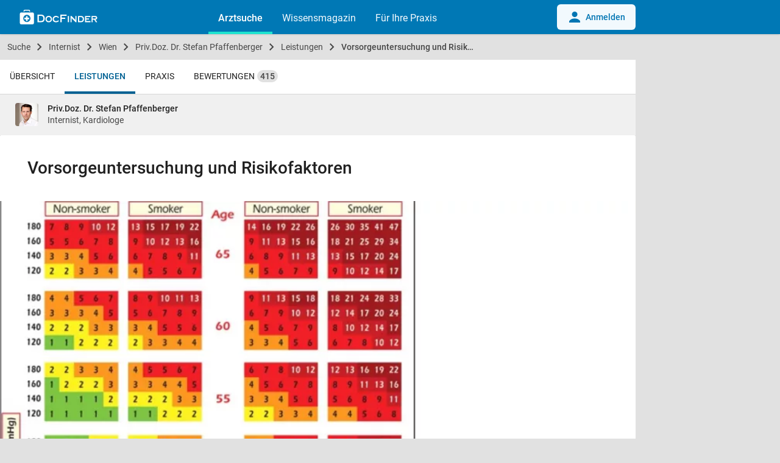

--- FILE ---
content_type: text/html; charset=UTF-8
request_url: https://www.docfinder.at/internist/1080-wien/dr-stefan-pfaffenberger/leistungen/vorsorgeuntersuchung-und-risikofaktoren
body_size: 11822
content:

<!doctype html>
<html lang="de-AT">
<head>
    <meta charset="utf-8">
    <meta http-equiv="Content-Language" content="de">
    <meta http-equiv="X-UA-Compatible" content="IE=edge,chrome=1">
            <title>Priv.Doz. Dr. Stefan Pfaffenberger - Vorsorgeuntersuchung und Risikofaktoren | Internist in 1080 Wien - DocFinder.at</title>
            <meta name="viewport"
          content="width=device-width, initial-scale=1, minimum-scale=1, user-scalable=yes, maximum-scale=5, minimal-ui">
    <meta name="apple-mobile-web-app-capable" content="yes"/>
    <meta name="format-detection" content="telephone=no">
    <meta name="csrf-param" content="_csrf">
<meta name="csrf-token" content="zxsmT4rE1Q6-slYpKVkm6foViLvkiUPJ0AWQVhhD0smrch8u6fChN4nLJk9QDxCxmW_QjdKwE52PTfM4KQ2InA==">


    <link rel="apple-touch-icon" sizes="57x57" href="/apple-touch-icon-57x57.png">
    <link rel="apple-touch-icon" sizes="60x60" href="/apple-touch-icon-60x60.png">
    <link rel="apple-touch-icon" sizes="72x72" href="/apple-touch-icon-72x72.png">
    <link rel="apple-touch-icon" sizes="76x76" href="/apple-touch-icon-76x76.png">
    <link rel="apple-touch-icon" sizes="114x114" href="/apple-touch-icon-114x114.png">
    <link rel="apple-touch-icon" sizes="120x120" href="/apple-touch-icon-120x120.png">
    <link rel="apple-touch-icon" sizes="144x144" href="/apple-touch-icon-144x144.png">
    <link rel="apple-touch-icon" sizes="152x152" href="/apple-touch-icon-152x152.png">
    <link rel="apple-touch-icon" sizes="180x180" href="/apple-touch-icon-180x180.png">
    <link rel="icon" type="image/png" href="/favicon-32x32.png" sizes="32x32">
    <link rel="icon" type="image/png" href="/android-chrome-192x192.png" sizes="192x192">
    <link rel="icon" type="image/png" href="/favicon-96x96.png" sizes="96x96">
    <link rel="icon" type="image/png" href="/favicon-16x16.png" sizes="16x16">
    <link rel="shortcut icon" href="/favicon.ico">

            <script defer data-domain="docfinder.at" event-module="profile" src="https://assets.docfinder.at/js/script.pageview-props.js"></script>
    
    <link rel="preload" href="https://assets.docfinder.at/frontend/js/manifest.5bab4b02c30da14cd063.js" type="text/javascript" as="script">
    <link rel="preload" href="https://assets.docfinder.at/frontend/js/vendor.7d1fe1bf9dba42348ec8.js" type="text/javascript" as="script">
    <link rel="preload" href="https://assets.docfinder.at/frontend/js/main.4209f3996f0ecd6d01e7.js" type="text/javascript" as="script">

    <link href="https://assets.docfinder.at/frontend/css/main.49a95ac52d56fbb39ebf.css" rel="stylesheet">

    <script>
        window.root = "/"
        window.DocFinder = {
            "profile": {},
            "page": 'profile',
            "subPage": 'custom',
        };

        var x = window.innerWidth
                || document.documentElement.clientWidth
                || document.body.clientWidth;
        window.isMobile = x <= 768;
    </script>

    

            <!-- Schema.org Markup BEGIN -->
<script type="application/ld+json">
{
    "@context": "http:\/\/schema.org",
    "@type": "BreadcrumbList",
    "itemListElement": [
        {
            "@type": "ListItem",
            "position": 1,
            "item": {
                "@id": "https:\/\/www.docfinder.at\/",
                "url": "https:\/\/www.docfinder.at\/",
                "name": "Suche"
            }
        },
        {
            "@type": "ListItem",
            "position": 2,
            "item": {
                "@id": "https:\/\/www.docfinder.at\/suche\/internist",
                "url": "https:\/\/www.docfinder.at\/suche\/internist",
                "name": "Internist"
            }
        },
        {
            "@type": "ListItem",
            "position": 3,
            "item": {
                "@id": "https:\/\/www.docfinder.at\/suche\/internist\/wien",
                "url": "https:\/\/www.docfinder.at\/suche\/internist\/wien",
                "name": "Wien"
            }
        },
        {
            "@type": "ListItem",
            "position": 4,
            "item": {
                "@id": "https:\/\/www.docfinder.at\/internist\/1080-wien\/dr-stefan-pfaffenberger",
                "url": "https:\/\/www.docfinder.at\/internist\/1080-wien\/dr-stefan-pfaffenberger",
                "name": "Priv.Doz. Dr. Stefan Pfaffenberger"
            }
        },
        {
            "@type": "ListItem",
            "position": 5,
            "item": {
                "@id": "https:\/\/www.docfinder.at\/internist\/1080-wien\/dr-stefan-pfaffenberger\/leistungen",
                "url": "https:\/\/www.docfinder.at\/internist\/1080-wien\/dr-stefan-pfaffenberger\/leistungen",
                "name": "Leistungen"
            }
        },
        {
            "@type": "ListItem",
            "position": 6,
            "item": {
                "@id": "https:\/\/www.docfinder.at\/internist\/1080-wien\/dr-stefan-pfaffenberger\/leistungen\/vorsorgeuntersuchung-und-risikofaktoren",
                "url": "https:\/\/www.docfinder.at\/internist\/1080-wien\/dr-stefan-pfaffenberger\/leistungen\/vorsorgeuntersuchung-und-risikofaktoren",
                "name": "Vorsorgeuntersuchung und Risikofaktoren"
            }
        }
    ]
}
</script>
<!-- Schema.org Markup END -->
    
    



    <script>
        var googletag = googletag || {};
        googletag.cmd = googletag.cmd || [];
    </script>

    <meta name="description" content="Vorsorgeuntersuchung und Risikofaktoren ➔ Finden Sie hier alle Informationen zu dieser Leistung bei Priv.Doz. Dr. Stefan Pfaffenberger, Internist in 1080 Wien">
<link href="https://www.docfinder.at/internist/1080-wien/dr-stefan-pfaffenberger/leistungen/vorsorgeuntersuchung-und-risikofaktoren" rel="canonical">
<link href="https://assets.docfinder.at/frontend/css/gallery.ec7e5211c61bd3fc99ac.css" rel="stylesheet">

                    <script>(function (w, d, s, l, i) {
                w[l] = w[l] || [];
                w[l].push({
                    'gtm.start':
                            new Date().getTime(), event: 'gtm.js'
                });
                var f = d.getElementsByTagName(s)[0],
                        j = d.createElement(s), dl = l != 'dataLayer' ? '&l=' + l : '';
                j.async = true;
                j.src =
                        'https://tagging.docfinder.at/gtm.js?id=' + i + dl;
                f.parentNode.insertBefore(j, f);
            })(window, document, 'script', 'dataLayer', 'GTM-WPJVQV5C');</script>
            
</head>


    
<body class="nav-fixed  page-profile subpage-custom has-top-info has-profile-nav" data-page="profile" id="id">

        <noscript>
        <iframe src="https://tagging.docfinder.at/ns.html?id=GTM-WPJVQV5C"
                height="0" width="0" style="display:none;visibility:hidden"></iframe>
    </noscript>
    


<div id="loading">
    <div class="loading-wrapper">
        <div class="loading-spinner">
            <div class="circle-clipper left">
                <div class="circle"></div>
            </div>
            <div class="gap-patch">
                <div class="circle"></div>
            </div>
            <div class="circle-clipper right">
                <div class="circle"></div>
            </div>
        </div>
    </div>
</div>


<header aria-label="main navigation" class="nav-global navbar">
    <div style="display: none;" class="navigation-data"
         data-links="[{&quot;text&quot;:&quot;Arztsuche&quot;,&quot;url&quot;:&quot;https:\/\/www.docfinder.at&quot;,&quot;active&quot;:true},{&quot;text&quot;:&quot;Wissensmagazin&quot;,&quot;url&quot;:&quot;https:\/\/www.docfinder.at\/wissensmagazin\/&quot;,&quot;active&quot;:false,&quot;sublinks&quot;:[{&quot;text&quot;:&quot;\u00dcbersicht&quot;,&quot;url&quot;:&quot;https:\/\/www.docfinder.at\/wissensmagazin\/&quot;},{&quot;text&quot;:&quot;Gesundheitsnews&quot;,&quot;url&quot;:&quot;https:\/\/www.docfinder.at\/wissensmagazin\/gesundheitsnews\/&quot;},{&quot;text&quot;:&quot;Fachbereiche&quot;,&quot;url&quot;:&quot;https:\/\/www.docfinder.at\/wissensmagazin\/fachbereiche\/&quot;},{&quot;text&quot;:&quot;Themenliste&quot;,&quot;url&quot;:&quot;https:\/\/www.docfinder.at\/wissensmagazin\/themenliste\/&quot;},{&quot;text&quot;:&quot;Krankheit&quot;,&quot;url&quot;:&quot;https:\/\/www.docfinder.at\/wissensmagazin\/krankheit\/&quot;},{&quot;text&quot;:&quot;Familie&quot;,&quot;url&quot;:&quot;https:\/\/www.docfinder.at\/wissensmagazin\/familie\/&quot;},{&quot;text&quot;:&quot;Leben&quot;,&quot;url&quot;:&quot;https:\/\/www.docfinder.at\/wissensmagazin\/leben\/&quot;},{&quot;text&quot;:&quot;Sexualit\u00e4t&quot;,&quot;url&quot;:&quot;https:\/\/www.docfinder.at\/wissensmagazin\/sexualitaet\/&quot;},{&quot;text&quot;:&quot;Wissenschaft&quot;,&quot;url&quot;:&quot;https:\/\/www.docfinder.at\/wissensmagazin\/wissenschaft\/&quot;}]},{&quot;text&quot;:&quot;F\u00fcr Ihre Praxis&quot;,&quot;url&quot;:&quot;https:\/\/www.docfinder.at\/business\/arzt\/&quot;,&quot;active&quot;:false}]"
         data-auth-url="https://www.docfinder.at/benutzer/login"
         data-user-credentials=""
    ></div>
    <div class="wc-navbar">
        <df-navbar>
                            <a slot="login" class="navbar-default__button navbar-default__button--hide" href="/benutzer/login">
                    <svg xmlns="http://www.w3.org/2000/svg" xlink:href="http://www.w3.org/1999/xlink" width="24px" height="24px" viewBox="0 0 24 24" class="mr-1.5 inline-block fill-df-blue-600">
                        <defs>
                            <clipPath id="b">
                                <rect width="24px" height="24px"></rect>
                            </clipPath>
                        </defs>
                        <g id="a" clip-path="url(#b)">
                            <path d="M11.061,6a4.531,4.531,0,1,0,4.531,4.531A4.528,4.528,0,0,0,11.061,6Zm0,11.327C4.177,17.327,2,21.857,2,21.857v2.265H20.123V21.857S17.946,17.327,11.061,17.327Z" transform="translate(1 -3)"></path>
                        </g>
                    </svg>
                    Anmelden
                </a>
                    </df-navbar>
        <div class="navbar-default container">
            <a class="navbar-default__hamburger" href="javascript:void(0);" aria-label="Main menu">
                <img alt="hamburger" src="https://assets.docfinder.at/frontend/images/static/hamburger.svg?id=d1aab083fed4b5982b7d">
            </a>
            <a class="navbar-default__logo" href="/" aria-label="Back to home">
                <img width="128" height="24" alt="logo" src="https://assets.docfinder.at/frontend/images/static/logo_navbar.svg?id=9e03c5ecafef274eefb5">
            </a>
            <div class="navbar-default__list">
                <a class="navbar-default__list-element navbar-default__list-element--active" href="/">Arztsuche</a>
                <a class="navbar-default__list-element" href="https://www.docfinder.at/wissensmagazin/">Wissensmagazin</a>
                <a class="navbar-default__list-element" href="https://www.docfinder.at/business/arzt/">Für Ihre Praxis</a>
                            </div>
                            <a class="navbar-default__button" href="/benutzer/login">
                    <svg xmlns="http://www.w3.org/2000/svg" xlink:href="http://www.w3.org/1999/xlink" width="24px" height="24px" viewBox="0 0 24 24" class="mr-1.5 inline-block fill-df-blue-600">
                        <defs>
                            <clipPath id="b">
                                <rect width="24px" height="24px"></rect>
                            </clipPath>
                        </defs>
                        <g id="a" clip-path="url(#b)">
                            <path d="M11.061,6a4.531,4.531,0,1,0,4.531,4.531A4.528,4.528,0,0,0,11.061,6Zm0,11.327C4.177,17.327,2,21.857,2,21.857v2.265H20.123V21.857S17.946,17.327,11.061,17.327Z" transform="translate(1 -3)"></path>
                        </g>
                    </svg>
                    Anmelden
                </a>
                    </div>
    </div>

    
        

        <nav aria-label="profile navigation" class="profile-tabs hidden-lg-up">
                
    <a class="" href="/internist/1080-wien/dr-stefan-pfaffenberger">
        Übersicht
    </a>
            <a class="active" href="/internist/1080-wien/dr-stefan-pfaffenberger/leistungen">
            Leistungen
        </a>
                        <a class="" href="/internist/1080-wien/dr-stefan-pfaffenberger/praxis">
            Praxis
        </a>
                <a class="" href="/internist/1080-wien/dr-stefan-pfaffenberger/bewertungen">
            Bewertungen <span class="tag">415</span>
        </a>
    
        </nav>

                    <div class="top-info top-info-profiles hidden-lg-up">
    <a href="/internist/1080-wien/dr-stefan-pfaffenberger">
        <div class="image-profile">
                <div class="image-responsive" style="padding-top: 100%">
        <picture>
            <img  alt="loading" class="lazyload" src="[data-uri]" data-src="https://images.docfinder.at/GK3xPbB3nZ/dr-stefan-pfaffenberger-internist-1080-wien-2d2a2.jpg?d=76x76" alt="Priv.Doz. Dr. Stefan Pfaffenberger - Internist Wien 1080">
        </picture>
    </div>
        </div>
        <div class="base-info">
            <h1>Priv.Doz. Dr. Stefan Pfaffenberger</h1>
            <div class="address">
                                    Internist, Kardiologe
                            </div>
        </div>
    </a>
</div>

            </header>


<div id="site-wrapper" role="main" aria-label="main content">
    <div id="content" class="container flex-grew">

<script>
    window.DocFinder.profile = {"short_id":"GK3xPbB3nZ","uuid":"62cc9e0a-282c-4039-8fa2-53fbc9a9a6f7","product":"large","center":[16.350821,48.214455],"medical_areas":["internist","kardiologe"],"insurances":["wahlarzt"]};
</script>

    <div class="breadcrumbs">
                    <a class="breadcrumb "
               href="/"><i class="zmdi zmdi-search"></i> Suche</a>
                    <a class="breadcrumb "
               href="/suche/internist">Internist</a>
                    <a class="breadcrumb "
               href="/suche/internist/wien">Wien</a>
                    <a class="breadcrumb "
               href="/internist/1080-wien/dr-stefan-pfaffenberger">Priv.Doz. Dr. Stefan Pfaffenberger</a>
                    <a class="breadcrumb "
               href="/internist/1080-wien/dr-stefan-pfaffenberger/leistungen">Leistungen</a>
                    <a class="breadcrumb active"
               href="/internist/1080-wien/dr-stefan-pfaffenberger/leistungen/vorsorgeuntersuchung-und-risikofaktoren">Vorsorgeuntersuchung und Risikofaktoren</a>
            </div>




<nav aria-label="profile navigation" class="profile-tabs hidden-md-down">
        
    <a class="" href="/internist/1080-wien/dr-stefan-pfaffenberger">
        Übersicht
    </a>
            <a class="active" href="/internist/1080-wien/dr-stefan-pfaffenberger/leistungen">
            Leistungen
        </a>
                        <a class="" href="/internist/1080-wien/dr-stefan-pfaffenberger/praxis">
            Praxis
        </a>
                <a class="" href="/internist/1080-wien/dr-stefan-pfaffenberger/bewertungen">
            Bewertungen <span class="tag">415</span>
        </a>
    
</nav>

    <div class="top-info top-info-profiles hidden-md-down">
    <a href="/internist/1080-wien/dr-stefan-pfaffenberger">
        <div class="image-profile">
                <div class="image-responsive" style="padding-top: 100%">
        <picture>
            <img  alt="loading" class="lazyload" src="[data-uri]" data-src="https://images.docfinder.at/GK3xPbB3nZ/dr-stefan-pfaffenberger-internist-1080-wien-2d2a2.jpg?d=76x76" alt="Priv.Doz. Dr. Stefan Pfaffenberger - Internist Wien 1080">
        </picture>
    </div>
        </div>
        <div class="base-info">
            <h1>Priv.Doz. Dr. Stefan Pfaffenberger</h1>
            <div class="address">
                                    Internist, Kardiologe
                            </div>
        </div>
    </a>
</div>


<div id="service" class="card service-container">
    <h1>Vorsorgeuntersuchung und Risikofaktoren</h1>

            <agile class="gallery" :dots="false" :arrows="false"  :unagile='true' v-cloak>
                            <a href="https://images.docfinder.at/GK3xPbB3nZ/vorsorgeuntersuchung-und-risikofaktoren-dr-stefan-pfaffenberger-internist-1080-wien-a9852.jpg">
                    <div class="image">
                            <div class="image-responsive" style="padding-top: 54.501216545012%">
        <picture>
            <source media="(min-width: 992px)" data-srcset="https://images.docfinder.at/GK3xPbB3nZ/vorsorgeuntersuchung-und-risikofaktoren-dr-stefan-pfaffenberger-internist-1080-wien-a9852.jpg?d=822x448, https://images.docfinder.at/GK3xPbB3nZ/vorsorgeuntersuchung-und-risikofaktoren-dr-stefan-pfaffenberger-internist-1080-wien-a9852.jpg?d=1576x860 2x">
            <source media="(max-width: 991px)" data-srcset="https://images.docfinder.at/GK3xPbB3nZ/vorsorgeuntersuchung-und-risikofaktoren-dr-stefan-pfaffenberger-internist-1080-wien-a9852.jpg?d=822x448, https://images.docfinder.at/GK3xPbB3nZ/vorsorgeuntersuchung-und-risikofaktoren-dr-stefan-pfaffenberger-internist-1080-wien-a9852.jpg?d=822x448 2x">
            <img id="service-image-container" class="lazyload" src="[data-uri]" data-src="https://images.docfinder.at/GK3xPbB3nZ/vorsorgeuntersuchung-und-risikofaktoren-dr-stefan-pfaffenberger-internist-1080-wien-a9852.jpg?d=822x448" data-srcset="https://images.docfinder.at/GK3xPbB3nZ/vorsorgeuntersuchung-und-risikofaktoren-dr-stefan-pfaffenberger-internist-1080-wien-a9852.jpg?d=1576x860 2x" alt="Vorsorgeuntersuchung und Risikofaktoren - Priv.Doz. Dr. Stefan Pfaffenberger - Internist Wien 1080">
        </picture>
    </div>
                        <div class="info">1/1<i class="separator"></i><i
                                    class="zmdi zmdi-aspect-ratio-alt"></i></div>
                    </div>
                </a>
                    </agile>
    
            <div class="body">
            <div class="custom-html">
                <p>Vorsorgeuntersuchungen sind eine sehr sinnvolle Sache! Einerseits bei Personen j&uuml;ngeren Alters, die sich subjektiv gesund f&uuml;hlen, um m&ouml;gliche kommende Probleme rechtzeitig zu verhindern, andererseits nach Erkrankungen wie z.B. einem Herzinfarkt oder bei hohem Blutdruck, um die bestehende Therapie zu &uuml;berpr&uuml;fen und gegebenenfalls zu optimieren.<br> <br> Die Medizin hat sich sehr weit entwickelt um Krankheiten bestm&ouml;glich zu behandeln. Heute m&uuml;ssen wir einen Schritt weiter denken. Besser als die optimale Therapie einer Erkrankung ist die <strong>Pr&auml;vention</strong> - also die Vorsorge, dass die Erkrankung erst gar nicht entsteht. Wichtig daran ist, dass wir um mehrere Jahre Vorausdenken m&uuml;ssen. Und hier setzt die Vorsorgeuntersuchung an. Im Bereich von Herz-Kreislauf-Erkrankungen (Herzinfarkt, Schlaganfall) sind die ausl&ouml;senden Risikofaktoren der entscheidende Punkt (siehe auch Tabelle): </p><ul> <li><strong>Bluthochdruck</strong></li> <li><strong>Rauchen</strong></li> <li><strong>Diabetes</strong></li> <li><strong>hohes Cholesterin</strong></li> <li><strong>famil&auml;res Risiko</strong></li> </ul><p> Schauen wir uns zusammen Ihr Risikoprofil an und setzten wir jetzt die richtigen Schritte, damit Sie langfristig gesund bleiben!</p>

            </div>
        </div>
    </div>

<div class="bottom-info">
            Erweitertes Profil (entgeltlich).
        Aktualität, Richtigkeit und Vollständigkeit der Daten ohne Gewähr.
</div>

<div id="blueimp-gallery" class="blueimp-gallery blueimp-gallery-controls">
    <div class="slides"></div>
    <a class="prev"><i class="zmdi zmdi-chevron-left"></i></a>
    <a class="next"><i class="zmdi zmdi-chevron-right"></i></a>
    <a class="close">×</a>
</div>

    <div class="breadcrumbs-mobile">
                    <a class="breadcrumb "
               href="/"><i class="zmdi zmdi-search"></i> Suche</a>
                    <a class="breadcrumb "
               href="/suche/internist">Internist</a>
                    <a class="breadcrumb "
               href="/suche/internist/wien">Wien</a>
                    <a class="breadcrumb "
               href="/internist/1080-wien/dr-stefan-pfaffenberger">Priv.Doz. Dr. Stefan Pfaffenberger</a>
                    <a class="breadcrumb "
               href="/internist/1080-wien/dr-stefan-pfaffenberger/leistungen">Leistungen</a>
                    <a class="breadcrumb active"
               href="/internist/1080-wien/dr-stefan-pfaffenberger/leistungen/vorsorgeuntersuchung-und-risikofaktoren">Vorsorgeuntersuchung und Risikofaktoren</a>
            </div>








</div>
    <div id='ad-container-home-right-ad' class="ad ad-skyscraper"></div>
    <div id='ad-container-profile-right-ad' class="ad ad-skyscraper"></div>
    <div id='ad-container-search-right-ad' class="ad ad-skyscraper"></div>
</div>

<aside id="search-form-container">
            <form autocomplete="off" action="/suche" method="get" id="search-form">
        <div class="wrapper-search animated" ref="search">
    <input type="hidden" name="whatType" id="whatType"
                >
    <input type="hidden" name="whatId" id="whatId"
                >
    <input type="hidden" name="whereType" id="whereType"
                >
    <input type="hidden" name="whereId" id="whereId"
                >
    <input type="hidden" name="coordinates" id="input-coordinates"
                >

    <input type="hidden" name="userSubmitted" value="1">

    <header class="card padding search-input what-field">

        <a aria-label="go back" class="nav-move-back" href="#" @click="close"><i class="zmdi zmdi-chevron-left"></i></a>
        <input @keyup.13="inputKeyReturnHandler" @input="inputKeyHandler"
               aria-label="Was? z.B. Zahnarzt, Dr. Huber, …"
               class="clearable empty" type="search"
               name="what"
               id="what"
               placeholder="Was? z.B. Zahnarzt, Dr. Huber, …"
               maxlength="100"
               autocomplete="off"
               autocorrect="off"
               autocapitalize="off"
               spellcheck="false"
               value=""
        >
        <button aria-label="clear input" type="button" class="clear" @click="clearInput">
            <span><i class="zmdi zmdi-close"></i></span>
        </button>


    </header>
    <header class="card padding search-input where-field">
        <a aria-label="go back" class="nav-move-back" href="#" @click="close"><i class="zmdi zmdi-chevron-left"></i></a>
        <input @keyup.13="inputKeyReturnHandler" @input="inputKeyHandler"
               aria-label="Ort? z.B. Wien, 8020, …"
               class="clearable empty" type="search"
               name="where"
               id="where"
               placeholder="Ort? z.B. Wien, 8020, …"
               maxlength="100"
               autocomplete="off"
               autocorrect="off"
               autocapitalize="off"
               spellcheck="false"
               value=""
        >
        <button aria-label="clear input" type="button" class="clear" @click="clearInput">
            <span><i class="zmdi zmdi-close"></i></span>
        </button>
    </header>

    <div class="search-content scrollable" style="padding-bottom: 253px;">
        <div v-if="showBox" class="card padding search-list search-suggestions search-mobile-suggestions">
            <div class="autosuggest-group" v-for="(group, type) in groupedSuggestions" :key="type">
                <div class="autosuggest-headline">
                    [[ getTypeLabel(type) ]]
                </div>

                <a class="autosuggest-item" :data-source="suggestion.type" :class="getLinkClass(suggestion)" v-for="suggestion in group" :href="getHref(suggestion)"
                   @click="fillInput(suggestion, $event)">
                    <div class="autosuggest-icon-container">
                        <template>
                            <component class="icon" :is="getIconComponent(suggestion)"></component>
                        </template>
                    </div>
                    <div class="autosuggest-text">
                        <span v-html="suggestion.text_highlighted"></span>
                        <span v-if="suggestion.hint && (suggestion.hint !== suggestion.text)" class="hint"
                              v-html="suggestion.hint_highlighted"></span>
                    </div>
                </a>
            </div>
        </div>
    </div>
</div>


            </form>
</aside>

<script>
    function showConsentModal() {
        window._sp_.gdpr.loadPrivacyManagerModal(1216291);
    }
</script>

<button aria-label="open cookie consent settings" id="cookie-consent-btn" class="cookie-consent-btn" onclick="showConsentModal()">
    <svg style="width: 25px;" xmlns="http://www.w3.org/2000/svg" aria-hidden="true" viewBox="0 0 29.18 36.57">
        <path fill="#FFF" fill-rule="evenodd"
              d="m14.588 0 .445.328c1.807 1.303 3.961 2.533 6.461 3.688 2.015.93 4.576 1.746 7.682 2.446 0 14.178-4.73 24.133-14.19 29.864l-.398.236C4.863 30.87 0 20.837 0 6.462c3.107-.7 5.668-1.516 7.682-2.446 2.709-1.251 5.01-2.59 6.906-4.016zm5.87 13.88a.75.75 0 0 0-.974.159l-5.475 6.625-3.005-2.997-.077-.067a.75.75 0 0 0-.983 1.13l4.172 4.16 6.525-7.895.06-.083a.75.75 0 0 0-.16-.973z"
              class="ot-floating-button__svg-fill"/>
    </svg><span class="hidden">open cookie consent settings</span>
</button>

<df-footer class="wc-footer">
    <footer class="footer-default">
        <div>
            <div><a href="https://www.docfinder.at"><span class="sr-only">zur
                        DocFinder-Startseite</span><span><span class="sr-only">logo icon</span></span></a>
                <p>Seit über einem Jahrzehnt ist DocFinder.at Marktführer und
                    reichweitenstärkste Gesundheitsplattform mit über 6 Millionen
                    Patientenanfragen pro Monat aus Österreich.</p>
            </div>
            <div>© 2024 DocFinder GmbH</div>
            <div>
                <div>
                    <h2>Unsere Produkte</h2>
                    <ul>
                        <li><a target="_blank" href="https://www.docfinder.at/business/arzt"
                               aria-describedby="Kommunikationslösungen für ÄrztInnen">DocFinder für Ihre Praxis <span
                                        class="text-df-turquoise"></span></a></li>
                        <li><a target="_blank" href="https://www.docfinder.at/wissensmagazin/mediadaten-tarife"
                               aria-describedby="Werbung auf DocFinder">Werbung auf DocFinder
                            </a></li>
                        <li><a target="_blank" href="https://www.docfinder.at/wissensmagazin"
                               aria-describedby="Sammlung medizinischer Fachartikel">Wissensmagazin </a></li>
                        <li><a target="_blank" href="https://www.docfinder.at/wissensmagazin/die-beliebteste-aerzte-in-oesterreich"
                               aria-describedby="Österreichs beliebteste ÄrztInnen">Patients‘ Choice Award </a></li>
                    </ul>
                </div>
                <div>
                    <h2>Über DocFinder</h2>
                    <ul>
                        <li><a target="" href="https://www.docfinder.at/wissensmagazin/ueber-uns"
                               aria-describedby="Über DocFinder">AGB</a></li>
                        <li><a target="" href="https://www.docfinder.at/agb"
                               aria-describedby="Allgemeine Geschäftsbedingungen">AGB</a></li>
                        <li><a target="" href="https://www.docfinder.at/datenschutz"
                               aria-describedby="Datenschutzvereinbarung">Datenschutz</a></li>
                        <li><a target="" href="https://www.docfinder.at/faq/aerzte"
                               aria-describedby="Häufig gestellte Fragen für ÄrztInnen">FAQ für
                                ÄrztInnen </a></li>
                        <li><a target="" href="https://www.docfinder.at/impressum"
                               aria-describedby="Impressum">Impressum</a></li>
                        <li><a target="" href="https://www.docfinder.at/jobs" aria-describedby="Karriere">Karriere -
                                <span>Offene Positionen</span></a></li>
                        <li><a target="" href="https://www.docfinder.at/kontakt" aria-describedby="Kontakt">Kontakt</a>
                        </li>
                    </ul>
                </div>
            </div>
        </div>
    </footer>
</df-footer>


<div id="modal-container">
    

<modal v-cloak :visible="slider" @close="slider = false">
    <div slot="header">
        <h2>Weitere Ärzte werden angezeigt</h2>
    </div>
    <h2>Ärzte im Umkreis oder aus dem Netzwerk des Arztes/der Ärztin</h2>
<p>In Ergänzung zum ausgewählten Arztprofil werden PatientInnen auch weitere Arztprofile vorgestellt, um sie bei der Suche nach dem passenden Arzt/der passenden Ärztin für ihr gesundheitliches Anliegen zu unterstützen. Standardmäßig werden Ärzte abgebildet, die sich im Umkreis befinden und auch von anderen PatientInnen empfohlen wurden. In Abstimmung des jeweiligen Arzt/der jeweiligen Ärztin mit DocFinder können auch KollegInnen aus dem Netzwerk des Arztes/der Ärztin unentgeltlich dargestellt
  werden, mit denen dieser/diese zusammenarbeitet bzw. an sie verweist. Bei Ärzten mit Portraitbild handelt es sich um kostenpflichtige Premium-Einträge, die erweiterte Informationen bieten.
</p>
</modal>

<modal v-cloak :visible="rating" @close="rating = false">
    <div slot="header">
        <h2>Erklärung zum Bewertungssystem</h2>
    </div>
    <h2>Bewertungsskala</h2>
<p>Bewertungen auf DocFinder werden mit dem DocFinder-Logo durchgeführt. Je mehr DocFinder-Symbole/Punkte ein Arzt/eine Ärztin erhält, desto besser wurde er/sie bewertet.</p>
<p><strong>Die Bewertungsskala orientiert sich an international gängigen Standards:</strong></p>
<ul>
  <li>1 Punkt (geringste Punktezahl = geringste Zufriedenheit)</li>
  <li>2 Punkte</li>
  <li>3 Punkte</li>
  <li>4 Punkte</li>
  <li>5 Punkte (höchste Punktezahl = höchste Zufriedenheit)</li>
</ul> <h2>Umstellung der Bewertungsskala</h2>
<p>Bis Ende September 2018 hat sich die Bewertungsskala an das österreichische Schulnotensystem angelehnt. Bewertungen, die bis zu diesem Zeitpunkt auf DocFinder abgegeben wurden, wurden wie folgt aliquot in die neue Bewertungsskala überführt, weshalb es auch einzelne Bewertungen mit Kommazahlen gibt.</p>
<p><strong>Umrechnung alte auf neue Bewertungsskala:</strong></p>
<ul>
  <li>0 Punkte (nicht genügend) → neue Skala: 1 Punkt</li>
  <li>1 Punkt (genügend) → neue Skala: 1,8 Punkte</li>
  <li>2 Punkte (befriedigend) → neue Skala: 2,6 Punkte</li>
  <li>3 Punkte (gut) → neue Skala: 3,4 Punkte</li>
  <li>4 Punkte (sehr gut) → neue Skala: 4,2 Punkte</li>
  <li>5 Punkte (ausgezeichnet) → neue Skala: 5 Punkte</li>
</ul> <h2>Bewertungsfragen</h2>
<p>Anbei finden Sie Erklärungen zu unseren Fragen, die Ihnen bei Ihrer Bewertung helfen können. Bitte berücksichtigen Sie, dass diese Fragen Ihre persönliche, subjektive Meinung abfragen und widerspiegeln.<br> <br> <strong>1. Gesamtbewertung</strong></p>
<ul>
  <li>Wie gut haben Sie sich bei diesem Arzt aufgehoben gefühlt?</li>
  <li>Wie sehr würden Sie diesen Arzt anderen Patienten weiterempfehlen?</li>
</ul>
<p><br> <strong>2. Einfühlungsvermögen des Arztes</strong></p>
<ul>
  <li>Hatten Sie das Gefühl, dass der Arzt auf Ihre Bedürfnisse eingegangen ist?</li>
  <li>Hat er sich Zeit genommen und sich mit Ihrem Anliegen auseinandergesetzt?</li>
  <li>Wie einfühlsam haben Sie den Arzt empfunden?</li>
</ul>
<p><br> <strong>3. Vertrauen zum Arzt</strong></p>
<ul>
  <li>Wie sieht Ihr Vertrauensverhältnis zu diesem Arzt aus?</li>
  <li>Haben Sie eine offene Gesprächsbasis mit ihm?</li>
  <li>Fühlen Sie sich wohl aufgehoben und haben Sie das Gefühl, dass der Arzt weiß was er tut?</li>
  <li>Haben Sie das Gefühl, dass er Ihre Interessen wahr nimmt und sich für Sie einsetzt?</li>
</ul>
<p><br> <strong>4. Zufriedenheit mit Behandlung</strong></p>
<ul>
  <li>Wie zufrieden waren Sie in Ihrem Fall mit der ärztlichen Beratung/Behandlung?</li>
  <li>Hat der Arzt Ihre Erwartungen erfüllt?</li>
</ul>
<p><br> <strong>5. Serviceangebot</strong></p>
<ul>
  <li>Was halten Sie von dem Serviceangebot des Arztes?</li>
  <li>Deckt es Ihre Bedürfnisse ab bzw. wäre eine Ausweitung des Angebotes wünschenswert?</li>
</ul>
<p><br> <strong>6. Praxisausstattung/Räumlichkeiten</strong></p>
<ul>
  <li>Ist die Praxis (Warteraum, Behandlungsraum, Sanitäranlagen wie WC und/oder Bad) angemessen für den Arztbesuch ausgestattet?</li>
  <li>Sind die Räumlichkeiten sauber?</li>
  <li>Sind die Instrumente/Geräte ausreichend für eine Diagnose bzw. Behandlung und können die gängigsten Behandlungen direkt vor Ort durchgeführt werden?</li>
</ul>
<p><br> <strong>7. Betreuung durch Arzthelfer(innen)</strong></p>
<ul>
  <li>Wie haben Sie die Betreuung durch die Arzthelfer/innen empfunden?</li>
  <li>Sind die Mitarbeiter auf Ihre Anliegen eingegangen?</li>
  <li>Waren Sie freundlich?</li>
  <li>Sofern es keine Arzthelfer(innen) gibt: Bitte bewerten Sie ob Sie damit zufrieden waren oder ob eine Betreuung durch Arzthelfer(innen) wünschenswert gewesen wäre?</li>
</ul>
<p><br> <strong>8. Terminvereinbarung</strong></p>
<p>Benötigten Sie für Ihren Arztbesuch eine Terminvereinbarung?</p>
<p><br> <strong>9. Zufriedenheit Wartezeit auf Termin</strong></p>
<ul>
  <li>Wie sehr hat die Wartezeit auf Ihren Arzttermin Ihren Erwartungen entsprochen?</li>
  <li>Beispiel: Sie wissen, dass man zumeist 3 Tage auf einen Termin bei diesem Arzt warten muss und bekommen Ihren Termin in 3 Tagen. Also hat die Wartezeit Ihren Erwartungen sehr gut entsprochen.</li>
</ul>
<p><br> <strong>10. Zufriedenheit Wartezeit im Warteraum</strong></p>
<ul>
  <li>Wie sehr hat die Wartezeit im Warteraum Ihren Erwartungen entsprochen?</li>
  <li>Beispiel: Sie wissen bereits, dass Sie wahrscheinlich 2 Stunden warten müssen und warten in Wirklichkeit 1:50 Stunde. Also hat die Wartezeit Ihren Erwartungen sehr gut entsprochen.</li>
</ul>
</modal>


</div>

<script>

    function hideOverflowingTagsForAll() {
        document.querySelectorAll('.search-result .services').forEach(container => {
            const tags = Array.from(container.querySelectorAll('a.tag:not(.tag-more)'));
            const more = container.querySelector('a.tag-more');

            tags.forEach(tag => tag.classList.remove('hidden-lg-up'));

            const containerRight = container.offsetLeft + container.clientWidth;
            const moreWidth = more?.offsetWidth || 0;

            for (const tag of tags) {
                const tagRight = tag.offsetLeft + tag.offsetWidth;
                const futureRight = tagRight + moreWidth + 10;

                if (futureRight > containerRight) {
                    tag.classList.add('hidden-lg-up');
                }
            }
            container.style.opacity = '1';
        });
    }
    hideOverflowingTagsForAll()
</script>

    <script>"use strict";function _typeof(t){return(_typeof="function"==typeof Symbol&&"symbol"==typeof Symbol.iterator?function(t){return typeof t}:function(t){return t&&"function"==typeof Symbol&&t.constructor===Symbol&&t!==Symbol.prototype?"symbol":typeof t})(t)}!function(){var t=function(){var t,e,o=[],n=window,r=n;for(;r;){try{if(r.frames.__tcfapiLocator){t=r;break}}catch(t){}if(r===n.top)break;r=r.parent}t||(!function t(){var e=n.document,o=!!n.frames.__tcfapiLocator;if(!o)if(e.body){var r=e.createElement("iframe");r.style.cssText="display:none",r.name="__tcfapiLocator",e.body.appendChild(r)}else setTimeout(t,5);return!o}(),n.__tcfapi=function(){for(var t=arguments.length,n=new Array(t),r=0;r<t;r++)n[r]=arguments[r];if(!n.length)return o;"setGdprApplies"===n[0]?n.length>3&&2===parseInt(n[1],10)&&"boolean"==typeof n[3]&&(e=n[3],"function"==typeof n[2]&&n[2]("set",!0)):"ping"===n[0]?"function"==typeof n[2]&&n[2]({gdprApplies:e,cmpLoaded:!1,cmpStatus:"stub"}):o.push(n)},n.addEventListener("message",(function(t){var e="string"==typeof t.data,o={};if(e)try{o=JSON.parse(t.data)}catch(t){}else o=t.data;var n="object"===_typeof(o)&&null!==o?o.__tcfapiCall:null;n&&window.__tcfapi(n.command,n.version,(function(o,r){var a={__tcfapiReturn:{returnValue:o,success:r,callId:n.callId}};t&&t.source&&t.source.postMessage&&t.source.postMessage(e?JSON.stringify(a):a,"*")}),n.parameter)}),!1))};"undefined"!=typeof module?module.exports=t:t()}();</script>
    <script>
        function dfLoadScript(src, callback) {
            window.loadedScripts = window.loadedScripts || [];
            if (src in window.loadedScripts) {
                return;
            }

            let script = document.createElement('script');
            script.src = src;
            script.async = true;
            script.onload = callback;
            document.head.appendChild(script);

            window.loadedScripts.push(script);
        }

        window._sp_queue = [];
        window._sp_ = {
            config: {
                accountId: 375,
                baseEndpoint: 'https://cdn.privacy-mgmt.com',
                propertyId: 37834,
                gdpr: {},
                events: {
                    onConsentReady: function () {
                        __tcfapi('addEventListener', 2, (tcdata, success) => {
                            document.getElementById('cookie-consent-btn').style.display = 'block';
                                                        if (success && tcdata.purpose.consents['3']) {
                                dfLoadScript("https://securepubads.g.doubleclick.net/tag/js/gpt.js")
                                dfLoadScript("https://cdn-a.yieldlove.com/v2/yieldlove.js?docfinder.at")
                                dfLoadScript("https://mocafirst.at/moca.php?id=1000049")
                            }
                                                    })
                    },
                }
            }
        }
    </script>
    <script src='https://cdn.privacy-mgmt.com/unified/wrapperMessagingWithoutDetection.js' async></script>


<script async src="https://ga.jspm.io/npm:es-module-shims@1.5.18/dist/es-module-shims.js"></script>

<script type="importmap">
    {
        "imports": {
            "vue": "https://assets.docfinder.at/design-system/vue-dist/3.5.13/vue.esm-browser.prod.js",
            "design-system-webcomponents": "https://assets.docfinder.at/design-system/webcomponents/3.34.4/wc-design-system.es.js"
        }
    }
</script>

<script type="module">
    import webcomponents from 'design-system-webcomponents';

    customElements.define('df-navbar', webcomponents.DfNavbar);
    customElements.define('df-footer', webcomponents.DfFooter);
</script>

<script src="https://assets.docfinder.at/frontend/js/manifest.5bab4b02c30da14cd063.js"></script>
<script src="https://assets.docfinder.at/frontend/js/vendor.7d1fe1bf9dba42348ec8.js"></script>
<script src="https://assets.docfinder.at/frontend/js/main.4209f3996f0ecd6d01e7.js"></script>

<script>

</script>


<script src="https://assets.docfinder.at/frontend/js/gallery.f43befcac6c8bbd19a31.js"></script>
</body>
</html>




--- FILE ---
content_type: text/css
request_url: https://assets.docfinder.at/frontend/css/main.49a95ac52d56fbb39ebf.css
body_size: 40814
content:
.swiper-container{list-style:none;margin-left:auto;margin-right:auto;overflow:hidden;padding:0;position:relative;z-index:1}.swiper-container-no-flexbox .swiper-slide{float:left}.swiper-container-vertical>.swiper-wrapper{-webkit-box-orient:vertical;-webkit-box-direction:normal;-webkit-flex-direction:column;-ms-flex-direction:column;flex-direction:column}.swiper-wrapper{-webkit-box-sizing:content-box;box-sizing:content-box;display:-webkit-box;display:-webkit-flex;display:-ms-flexbox;display:flex;height:100%;position:relative;-webkit-transition-property:-webkit-transform;transition-property:-webkit-transform;-o-transition-property:transform;transition-property:transform;transition-property:transform,-webkit-transform;width:100%;z-index:1}.swiper-container-android .swiper-slide,.swiper-wrapper{-webkit-transform:translateZ(0);transform:translateZ(0)}.swiper-container-multirow>.swiper-wrapper{-webkit-flex-wrap:wrap;-ms-flex-wrap:wrap;flex-wrap:wrap}.swiper-container-free-mode>.swiper-wrapper{margin:0 auto;-webkit-transition-timing-function:ease-out;-o-transition-timing-function:ease-out;transition-timing-function:ease-out}.swiper-slide{-ms-flex-negative:0;-webkit-flex-shrink:0;flex-shrink:0;height:100%;position:relative;-webkit-transition-property:-webkit-transform;transition-property:-webkit-transform;-o-transition-property:transform;transition-property:transform;transition-property:transform,-webkit-transform;width:100%}.swiper-slide-invisible-blank{visibility:hidden}.swiper-container-autoheight,.swiper-container-autoheight .swiper-slide{height:auto}.swiper-container-autoheight .swiper-wrapper{-webkit-box-align:start;-ms-flex-align:start;-webkit-align-items:flex-start;align-items:flex-start;-webkit-transition-property:height,-webkit-transform;transition-property:height,-webkit-transform;-o-transition-property:transform,height;transition-property:transform,height;transition-property:transform,height,-webkit-transform}.swiper-container-3d{-webkit-perspective:1200px;perspective:1200px}.swiper-container-3d .swiper-cube-shadow,.swiper-container-3d .swiper-slide,.swiper-container-3d .swiper-slide-shadow-bottom,.swiper-container-3d .swiper-slide-shadow-left,.swiper-container-3d .swiper-slide-shadow-right,.swiper-container-3d .swiper-slide-shadow-top,.swiper-container-3d .swiper-wrapper{-webkit-transform-style:preserve-3d;transform-style:preserve-3d}.swiper-container-3d .swiper-slide-shadow-bottom,.swiper-container-3d .swiper-slide-shadow-left,.swiper-container-3d .swiper-slide-shadow-right,.swiper-container-3d .swiper-slide-shadow-top{height:100%;left:0;pointer-events:none;position:absolute;top:0;width:100%;z-index:10}.swiper-container-3d .swiper-slide-shadow-left{background-image:-webkit-gradient(linear,right top,left top,from(rgba(0,0,0,.5)),to(transparent));background-image:-webkit-linear-gradient(right,rgba(0,0,0,.5),transparent);background-image:-o-linear-gradient(right,rgba(0,0,0,.5),transparent);background-image:linear-gradient(270deg,rgba(0,0,0,.5),transparent)}.swiper-container-3d .swiper-slide-shadow-right{background-image:-webkit-gradient(linear,left top,right top,from(rgba(0,0,0,.5)),to(transparent));background-image:-webkit-linear-gradient(left,rgba(0,0,0,.5),transparent);background-image:-o-linear-gradient(left,rgba(0,0,0,.5),transparent);background-image:linear-gradient(90deg,rgba(0,0,0,.5),transparent)}.swiper-container-3d .swiper-slide-shadow-top{background-image:-webkit-gradient(linear,left bottom,left top,from(rgba(0,0,0,.5)),to(transparent));background-image:-webkit-linear-gradient(bottom,rgba(0,0,0,.5),transparent);background-image:-o-linear-gradient(bottom,rgba(0,0,0,.5),transparent);background-image:linear-gradient(0deg,rgba(0,0,0,.5),transparent)}.swiper-container-3d .swiper-slide-shadow-bottom{background-image:-webkit-gradient(linear,left top,left bottom,from(rgba(0,0,0,.5)),to(transparent));background-image:-webkit-linear-gradient(top,rgba(0,0,0,.5),transparent);background-image:-o-linear-gradient(top,rgba(0,0,0,.5),transparent);background-image:linear-gradient(180deg,rgba(0,0,0,.5),transparent)}.swiper-container-wp8-horizontal,.swiper-container-wp8-horizontal>.swiper-wrapper{-ms-touch-action:pan-y;touch-action:pan-y}.swiper-container-wp8-vertical,.swiper-container-wp8-vertical>.swiper-wrapper{-ms-touch-action:pan-x;touch-action:pan-x}.swiper-button-next,.swiper-button-prev{background-position:50%;background-repeat:no-repeat;background-size:27px 44px;cursor:pointer;height:44px;margin-top:-22px;position:absolute;top:50%;width:27px;z-index:10}.swiper-button-next.swiper-button-disabled,.swiper-button-prev.swiper-button-disabled{cursor:auto;opacity:.35;pointer-events:none}.swiper-button-prev,.swiper-container-rtl .swiper-button-next{background-image:url("data:image/svg+xml;charset=utf-8,%3Csvg xmlns='http://www.w3.org/2000/svg' viewBox='0 0 27 44'%3E%3Cpath d='M0 22 22 0l2.1 2.1L4.2 22l19.9 19.9L22 44 0 22z' fill='%23007aff'/%3E%3C/svg%3E");left:10px;right:auto}.swiper-button-next,.swiper-container-rtl .swiper-button-prev{background-image:url("data:image/svg+xml;charset=utf-8,%3Csvg xmlns='http://www.w3.org/2000/svg' viewBox='0 0 27 44'%3E%3Cpath d='M27 22 5 44l-2.1-2.1L22.8 22 2.9 2.1 5 0l22 22z' fill='%23007aff'/%3E%3C/svg%3E");left:auto;right:10px}.swiper-button-prev.swiper-button-white,.swiper-container-rtl .swiper-button-next.swiper-button-white{background-image:url("data:image/svg+xml;charset=utf-8,%3Csvg xmlns='http://www.w3.org/2000/svg' viewBox='0 0 27 44'%3E%3Cpath d='M0 22 22 0l2.1 2.1L4.2 22l19.9 19.9L22 44 0 22z' fill='%23fff'/%3E%3C/svg%3E")}.swiper-button-next.swiper-button-white,.swiper-container-rtl .swiper-button-prev.swiper-button-white{background-image:url("data:image/svg+xml;charset=utf-8,%3Csvg xmlns='http://www.w3.org/2000/svg' viewBox='0 0 27 44'%3E%3Cpath d='M27 22 5 44l-2.1-2.1L22.8 22 2.9 2.1 5 0l22 22z' fill='%23fff'/%3E%3C/svg%3E")}.swiper-button-prev.swiper-button-black,.swiper-container-rtl .swiper-button-next.swiper-button-black{background-image:url("data:image/svg+xml;charset=utf-8,%3Csvg xmlns='http://www.w3.org/2000/svg' viewBox='0 0 27 44'%3E%3Cpath d='M0 22 22 0l2.1 2.1L4.2 22l19.9 19.9L22 44 0 22z'/%3E%3C/svg%3E")}.swiper-button-next.swiper-button-black,.swiper-container-rtl .swiper-button-prev.swiper-button-black{background-image:url("data:image/svg+xml;charset=utf-8,%3Csvg xmlns='http://www.w3.org/2000/svg' viewBox='0 0 27 44'%3E%3Cpath d='M27 22 5 44l-2.1-2.1L22.8 22 2.9 2.1 5 0l22 22z'/%3E%3C/svg%3E")}.swiper-button-lock{display:none}.swiper-pagination{position:absolute;text-align:center;-webkit-transform:translateZ(0);transform:translateZ(0);-webkit-transition:opacity .3s;-o-transition:opacity .3s;transition:opacity .3s;z-index:10}.swiper-pagination.swiper-pagination-hidden{opacity:0}.swiper-container-horizontal>.swiper-pagination-bullets,.swiper-pagination-custom,.swiper-pagination-fraction{bottom:10px;left:0;width:100%}.swiper-pagination-bullets-dynamic{font-size:0;overflow:hidden}.swiper-pagination-bullets-dynamic .swiper-pagination-bullet{position:relative;-webkit-transform:scale(.33);-ms-transform:scale(.33);transform:scale(.33)}.swiper-pagination-bullets-dynamic .swiper-pagination-bullet-active,.swiper-pagination-bullets-dynamic .swiper-pagination-bullet-active-main{-webkit-transform:scale(1);-ms-transform:scale(1);transform:scale(1)}.swiper-pagination-bullets-dynamic .swiper-pagination-bullet-active-prev{-webkit-transform:scale(.66);-ms-transform:scale(.66);transform:scale(.66)}.swiper-pagination-bullets-dynamic .swiper-pagination-bullet-active-prev-prev{-webkit-transform:scale(.33);-ms-transform:scale(.33);transform:scale(.33)}.swiper-pagination-bullets-dynamic .swiper-pagination-bullet-active-next{-webkit-transform:scale(.66);-ms-transform:scale(.66);transform:scale(.66)}.swiper-pagination-bullets-dynamic .swiper-pagination-bullet-active-next-next{-webkit-transform:scale(.33);-ms-transform:scale(.33);transform:scale(.33)}.swiper-pagination-bullet{background:#000;border-radius:100%;display:inline-block;height:8px;opacity:.2;width:8px}button.swiper-pagination-bullet{-webkit-appearance:none;-moz-appearance:none;appearance:none;border:none;-webkit-box-shadow:none;box-shadow:none;margin:0;padding:0}.swiper-pagination-clickable .swiper-pagination-bullet{cursor:pointer}.swiper-pagination-bullet-active{background:#007aff;opacity:1}.swiper-container-vertical>.swiper-pagination-bullets{right:10px;top:50%;-webkit-transform:translate3d(0,-50%,0);transform:translate3d(0,-50%,0)}.swiper-container-vertical>.swiper-pagination-bullets .swiper-pagination-bullet{display:block;margin:6px 0}.swiper-container-vertical>.swiper-pagination-bullets.swiper-pagination-bullets-dynamic{top:50%;-webkit-transform:translateY(-50%);-ms-transform:translateY(-50%);transform:translateY(-50%);width:8px}.swiper-container-vertical>.swiper-pagination-bullets.swiper-pagination-bullets-dynamic .swiper-pagination-bullet{display:inline-block;-webkit-transition:top .2s,-webkit-transform .2s;transition:top .2s,-webkit-transform .2s;-o-transition:transform .2s,top .2s;transition:transform .2s,top .2s;transition:transform .2s,top .2s,-webkit-transform .2s}.swiper-container-horizontal>.swiper-pagination-bullets .swiper-pagination-bullet{margin:0 4px}.swiper-container-horizontal>.swiper-pagination-bullets.swiper-pagination-bullets-dynamic{left:50%;-webkit-transform:translateX(-50%);-ms-transform:translateX(-50%);transform:translateX(-50%);white-space:nowrap}.swiper-container-horizontal>.swiper-pagination-bullets.swiper-pagination-bullets-dynamic .swiper-pagination-bullet{-webkit-transition:left .2s,-webkit-transform .2s;transition:left .2s,-webkit-transform .2s;-o-transition:transform .2s,left .2s;transition:transform .2s,left .2s;transition:transform .2s,left .2s,-webkit-transform .2s}.swiper-container-horizontal.swiper-container-rtl>.swiper-pagination-bullets-dynamic .swiper-pagination-bullet{-webkit-transition:right .2s,-webkit-transform .2s;transition:right .2s,-webkit-transform .2s;-o-transition:transform .2s,right .2s;transition:transform .2s,right .2s;transition:transform .2s,right .2s,-webkit-transform .2s}.swiper-pagination-progressbar{background:rgba(0,0,0,.25);position:absolute}.swiper-pagination-progressbar .swiper-pagination-progressbar-fill{background:#007aff;height:100%;left:0;position:absolute;top:0;-webkit-transform:scale(0);-ms-transform:scale(0);transform:scale(0);-webkit-transform-origin:left top;-ms-transform-origin:left top;transform-origin:left top;width:100%}.swiper-container-rtl .swiper-pagination-progressbar .swiper-pagination-progressbar-fill{-webkit-transform-origin:right top;-ms-transform-origin:right top;transform-origin:right top}.swiper-container-horizontal>.swiper-pagination-progressbar,.swiper-container-vertical>.swiper-pagination-progressbar.swiper-pagination-progressbar-opposite{height:4px;left:0;top:0;width:100%}.swiper-container-horizontal>.swiper-pagination-progressbar.swiper-pagination-progressbar-opposite,.swiper-container-vertical>.swiper-pagination-progressbar{height:100%;left:0;top:0;width:4px}.swiper-pagination-white .swiper-pagination-bullet-active{background:#fff}.swiper-pagination-progressbar.swiper-pagination-white{background:hsla(0,0%,100%,.25)}.swiper-pagination-progressbar.swiper-pagination-white .swiper-pagination-progressbar-fill{background:#fff}.swiper-pagination-black .swiper-pagination-bullet-active{background:#000}.swiper-pagination-progressbar.swiper-pagination-black{background:rgba(0,0,0,.25)}.swiper-pagination-progressbar.swiper-pagination-black .swiper-pagination-progressbar-fill{background:#000}.swiper-pagination-lock{display:none}.swiper-scrollbar{background:rgba(0,0,0,.1);border-radius:10px;position:relative;-ms-touch-action:none}.swiper-container-horizontal>.swiper-scrollbar{bottom:3px;height:5px;left:1%;position:absolute;width:98%;z-index:50}.swiper-container-vertical>.swiper-scrollbar{height:98%;position:absolute;right:3px;top:1%;width:5px;z-index:50}.swiper-scrollbar-drag{background:rgba(0,0,0,.5);border-radius:10px;height:100%;left:0;position:relative;top:0;width:100%}.swiper-scrollbar-cursor-drag{cursor:move}.swiper-scrollbar-lock{display:none}.swiper-zoom-container{-webkit-box-pack:center;-ms-flex-pack:center;-webkit-box-align:center;-ms-flex-align:center;-webkit-align-items:center;align-items:center;display:-webkit-box;display:-webkit-flex;display:-ms-flexbox;display:flex;height:100%;-webkit-justify-content:center;justify-content:center;text-align:center;width:100%}.swiper-zoom-container>canvas,.swiper-zoom-container>img,.swiper-zoom-container>svg{max-height:100%;max-width:100%;-o-object-fit:contain;object-fit:contain}.swiper-slide-zoomed{cursor:move}.swiper-lazy-preloader{-webkit-animation:swiper-preloader-spin 1s steps(12) infinite;animation:swiper-preloader-spin 1s steps(12) infinite;height:42px;left:50%;margin-left:-21px;margin-top:-21px;position:absolute;top:50%;-webkit-transform-origin:50%;-ms-transform-origin:50%;transform-origin:50%;width:42px;z-index:10}.swiper-lazy-preloader:after{background-image:url("data:image/svg+xml;charset=utf-8,%3Csvg viewBox='0 0 120 120' xmlns='http://www.w3.org/2000/svg' xmlns:xlink='http://www.w3.org/1999/xlink'%3E%3Cdefs%3E%3Cpath id='a' stroke='%236c6c6c' stroke-width='11' stroke-linecap='round' d='M60 7v20'/%3E%3C/defs%3E%3Cuse xlink:href='%23a' opacity='.27'/%3E%3Cuse xlink:href='%23a' opacity='.27' transform='rotate(30 60 60)'/%3E%3Cuse xlink:href='%23a' opacity='.27' transform='rotate(60 60 60)'/%3E%3Cuse xlink:href='%23a' opacity='.27' transform='rotate(90 60 60)'/%3E%3Cuse xlink:href='%23a' opacity='.27' transform='rotate(120 60 60)'/%3E%3Cuse xlink:href='%23a' opacity='.27' transform='rotate(150 60 60)'/%3E%3Cuse xlink:href='%23a' opacity='.37' transform='rotate(180 60 60)'/%3E%3Cuse xlink:href='%23a' opacity='.46' transform='rotate(210 60 60)'/%3E%3Cuse xlink:href='%23a' opacity='.56' transform='rotate(240 60 60)'/%3E%3Cuse xlink:href='%23a' opacity='.66' transform='rotate(270 60 60)'/%3E%3Cuse xlink:href='%23a' opacity='.75' transform='rotate(300 60 60)'/%3E%3Cuse xlink:href='%23a' opacity='.85' transform='rotate(330 60 60)'/%3E%3C/svg%3E");background-position:50%;background-repeat:no-repeat;background-size:100%;content:"";display:block;height:100%;width:100%}.swiper-lazy-preloader-white:after{background-image:url("data:image/svg+xml;charset=utf-8,%3Csvg viewBox='0 0 120 120' xmlns='http://www.w3.org/2000/svg' xmlns:xlink='http://www.w3.org/1999/xlink'%3E%3Cdefs%3E%3Cpath id='a' stroke='%23fff' stroke-width='11' stroke-linecap='round' d='M60 7v20'/%3E%3C/defs%3E%3Cuse xlink:href='%23a' opacity='.27'/%3E%3Cuse xlink:href='%23a' opacity='.27' transform='rotate(30 60 60)'/%3E%3Cuse xlink:href='%23a' opacity='.27' transform='rotate(60 60 60)'/%3E%3Cuse xlink:href='%23a' opacity='.27' transform='rotate(90 60 60)'/%3E%3Cuse xlink:href='%23a' opacity='.27' transform='rotate(120 60 60)'/%3E%3Cuse xlink:href='%23a' opacity='.27' transform='rotate(150 60 60)'/%3E%3Cuse xlink:href='%23a' opacity='.37' transform='rotate(180 60 60)'/%3E%3Cuse xlink:href='%23a' opacity='.46' transform='rotate(210 60 60)'/%3E%3Cuse xlink:href='%23a' opacity='.56' transform='rotate(240 60 60)'/%3E%3Cuse xlink:href='%23a' opacity='.66' transform='rotate(270 60 60)'/%3E%3Cuse xlink:href='%23a' opacity='.75' transform='rotate(300 60 60)'/%3E%3Cuse xlink:href='%23a' opacity='.85' transform='rotate(330 60 60)'/%3E%3C/svg%3E")}@-webkit-keyframes swiper-preloader-spin{to{-webkit-transform:rotate(1turn);transform:rotate(1turn)}}@keyframes swiper-preloader-spin{to{-webkit-transform:rotate(1turn);transform:rotate(1turn)}}.swiper-container .swiper-notification{left:0;opacity:0;pointer-events:none;position:absolute;top:0;z-index:-1000}.swiper-container-fade.swiper-container-free-mode .swiper-slide{-webkit-transition-timing-function:ease-out;-o-transition-timing-function:ease-out;transition-timing-function:ease-out}.swiper-container-fade .swiper-slide{pointer-events:none;-webkit-transition-property:opacity;-o-transition-property:opacity;transition-property:opacity}.swiper-container-fade .swiper-slide .swiper-slide{pointer-events:none}.swiper-container-fade .swiper-slide-active,.swiper-container-fade .swiper-slide-active .swiper-slide-active{pointer-events:auto}.swiper-container-cube{overflow:visible}.swiper-container-cube .swiper-slide{-webkit-backface-visibility:hidden;backface-visibility:hidden;height:100%;pointer-events:none;-webkit-transform-origin:0 0;-ms-transform-origin:0 0;transform-origin:0 0;visibility:hidden;width:100%;z-index:1}.swiper-container-cube .swiper-slide .swiper-slide{pointer-events:none}.swiper-container-cube.swiper-container-rtl .swiper-slide{-webkit-transform-origin:100% 0;-ms-transform-origin:100% 0;transform-origin:100% 0}.swiper-container-cube .swiper-slide-active,.swiper-container-cube .swiper-slide-active .swiper-slide-active{pointer-events:auto}.swiper-container-cube .swiper-slide-active,.swiper-container-cube .swiper-slide-next,.swiper-container-cube .swiper-slide-next+.swiper-slide,.swiper-container-cube .swiper-slide-prev{pointer-events:auto;visibility:visible}.swiper-container-cube .swiper-slide-shadow-bottom,.swiper-container-cube .swiper-slide-shadow-left,.swiper-container-cube .swiper-slide-shadow-right,.swiper-container-cube .swiper-slide-shadow-top{-webkit-backface-visibility:hidden;backface-visibility:hidden;z-index:0}.swiper-container-cube .swiper-cube-shadow{background:#000;bottom:0;-webkit-filter:blur(50px);filter:blur(50px);height:100%;left:0;opacity:.6;position:absolute;width:100%;z-index:0}.swiper-container-flip{overflow:visible}.swiper-container-flip .swiper-slide{-webkit-backface-visibility:hidden;backface-visibility:hidden;pointer-events:none;z-index:1}.swiper-container-flip .swiper-slide .swiper-slide{pointer-events:none}.swiper-container-flip .swiper-slide-active,.swiper-container-flip .swiper-slide-active .swiper-slide-active{pointer-events:auto}.swiper-container-flip .swiper-slide-shadow-bottom,.swiper-container-flip .swiper-slide-shadow-left,.swiper-container-flip .swiper-slide-shadow-right,.swiper-container-flip .swiper-slide-shadow-top{-webkit-backface-visibility:hidden;backface-visibility:hidden;z-index:0}.swiper-container-coverflow .swiper-wrapper{-ms-perspective:1200px}
@charset "UTF-8";@font-face{font-display:swap;font-family:Roboto;font-style:normal;font-weight:300;src:url(../fonts/roboto-v18-latin-300.eot);src:local("Roboto Light"),local("Roboto-Light"),url(../fonts/roboto-v18-latin-300.eot?#iefix) format("embedded-opentype"),url(../fonts/roboto-v18-latin-300.woff2) format("woff2"),url(../fonts/roboto-v18-latin-300.woff) format("woff"),url(../fonts/roboto-v18-latin-300.ttf) format("truetype"),url(../fonts/roboto-v18-latin-300.svg#Roboto) format("svg")}@font-face{font-display:swap;font-family:Roboto;font-style:normal;font-weight:400;src:url(../fonts/roboto-v18-latin-regular.eot);src:local("Roboto"),local("Roboto-Regular"),url(../fonts/roboto-v18-latin-regular.eot?#iefix) format("embedded-opentype"),url(../fonts/roboto-v18-latin-regular.woff2) format("woff2"),url(../fonts/roboto-v18-latin-regular.woff) format("woff"),url(../fonts/roboto-v18-latin-regular.ttf) format("truetype"),url(../fonts/roboto-v18-latin-regular.svg#Roboto) format("svg")}@font-face{font-display:swap;font-family:Roboto;font-style:normal;font-weight:500;src:url(../fonts/roboto-v18-latin-500.eot);src:local("Roboto Medium"),local("Roboto-Medium"),url(../fonts/roboto-v18-latin-500.eot?#iefix) format("embedded-opentype"),url(../fonts/roboto-v18-latin-500.woff2) format("woff2"),url(../fonts/roboto-v18-latin-500.woff) format("woff"),url(../fonts/roboto-v18-latin-500.ttf) format("truetype"),url(../fonts/roboto-v18-latin-500.svg#Roboto) format("svg")}@font-face{font-display:swap;font-family:Roboto;font-style:normal;font-weight:700;src:url(../fonts/roboto-v18-latin-700.eot);src:local("Roboto Bold"),local("Roboto-Bold"),url(../fonts/roboto-v18-latin-700.eot?#iefix) format("embedded-opentype"),url(../fonts/roboto-v18-latin-700.woff2) format("woff2"),url(../fonts/roboto-v18-latin-700.woff) format("woff"),url(../fonts/roboto-v18-latin-700.ttf) format("truetype"),url(../fonts/roboto-v18-latin-700.svg#Roboto) format("svg")}@font-face{font-display:block;font-family:Material-Design-Iconic-Font;src:url(../fonts/Material-Design-Iconic-Font.woff2?v=2.2.0) format("woff2"),url(../fonts/Material-Design-Iconic-Font.woff?v=2.2.0) format("woff"),url(../fonts/Material-Design-Iconic-Font.ttf?v=2.2.0) format("truetype")}.zmdi{text-rendering:auto;-webkit-font-smoothing:antialiased;-moz-osx-font-smoothing:grayscale;display:inline-block;font:normal normal normal 14px/1 Material-Design-Iconic-Font;font-size:inherit}.zmdi-hc-lg{font-size:1.33333333em;line-height:.75em;vertical-align:-15%}.zmdi-hc-2x{font-size:2em}.zmdi-hc-3x{font-size:3em}.zmdi-hc-4x{font-size:4em}.zmdi-hc-5x{font-size:5em}.zmdi-hc-fw{text-align:center;width:1.28571429em}.zmdi-hc-ul{list-style-type:none;margin-left:2.14285714em;padding-left:0}.zmdi-hc-ul>li{position:relative}.zmdi-hc-li{left:-2.14285714em;position:absolute;text-align:center;top:.14285714em;width:2.14285714em}.zmdi-hc-li.zmdi-hc-lg{left:-1.85714286em}.zmdi-hc-border{border:.1em solid #9e9e9e;border-radius:2px;padding:.1em .25em}.zmdi-hc-border-circle{border:.1em solid #9e9e9e;border-radius:50%;padding:.1em .25em}.zmdi.pull-left{float:left;margin-right:.15em}.zmdi.pull-right{float:right;margin-left:.15em}.zmdi-hc-spin{animation:zmdi-spin 1.5s linear infinite}.zmdi-hc-spin-reverse{animation:zmdi-spin-reverse 1.5s linear infinite}@keyframes zmdi-spin{0%{transform:rotate(0deg)}to{transform:rotate(359deg)}}@keyframes zmdi-spin-reverse{0%{transform:rotate(0deg)}to{transform:rotate(-359deg)}}.zmdi-hc-rotate-90{transform:rotate(90deg)}.zmdi-hc-rotate-180{transform:rotate(180deg)}.zmdi-hc-rotate-270{transform:rotate(270deg)}.zmdi-hc-flip-horizontal{transform:scaleX(-1)}.zmdi-hc-flip-vertical{transform:scaleY(-1)}.zmdi-hc-stack{display:inline-block;height:2em;line-height:2em;position:relative;vertical-align:middle;width:2em}.zmdi-hc-stack-1x,.zmdi-hc-stack-2x{left:0;position:absolute;text-align:center;width:100%}.zmdi-hc-stack-1x{line-height:inherit}.zmdi-hc-stack-2x{font-size:2em}.zmdi-hc-inverse{color:#fff}.zmdi-3d-rotation:before{content:"\f101"}.zmdi-airplane-off:before{content:"\f102"}.zmdi-airplane:before{content:"\f103"}.zmdi-album:before{content:"\f104"}.zmdi-archive:before{content:"\f105"}.zmdi-assignment-account:before{content:"\f106"}.zmdi-assignment-alert:before{content:"\f107"}.zmdi-assignment-check:before{content:"\f108"}.zmdi-assignment-o:before{content:"\f109"}.zmdi-assignment-return:before{content:"\f10a"}.zmdi-assignment-returned:before{content:"\f10b"}.zmdi-assignment:before{content:"\f10c"}.zmdi-attachment-alt:before{content:"\f10d"}.zmdi-attachment:before{content:"\f10e"}.zmdi-audio:before{content:"\f10f"}.zmdi-badge-check:before{content:"\f110"}.zmdi-balance-wallet:before{content:"\f111"}.zmdi-balance:before{content:"\f112"}.zmdi-battery-alert:before{content:"\f113"}.zmdi-battery-flash:before{content:"\f114"}.zmdi-battery-unknown:before{content:"\f115"}.zmdi-battery:before{content:"\f116"}.zmdi-bike:before{content:"\f117"}.zmdi-block-alt:before{content:"\f118"}.zmdi-block:before{content:"\f119"}.zmdi-boat:before{content:"\f11a"}.zmdi-book-image:before{content:"\f11b"}.zmdi-book:before{content:"\f11c"}.zmdi-bookmark-outline:before{content:"\f11d"}.zmdi-bookmark:before{content:"\f11e"}.zmdi-brush:before{content:"\f11f"}.zmdi-bug:before{content:"\f120"}.zmdi-bus:before{content:"\f121"}.zmdi-cake:before{content:"\f122"}.zmdi-car-taxi:before{content:"\f123"}.zmdi-car-wash:before{content:"\f124"}.zmdi-car:before{content:"\f125"}.zmdi-card-giftcard:before{content:"\f126"}.zmdi-card-membership:before{content:"\f127"}.zmdi-card-travel:before{content:"\f128"}.zmdi-card:before{content:"\f129"}.zmdi-case-check:before{content:"\f12a"}.zmdi-case-download:before{content:"\f12b"}.zmdi-case-play:before{content:"\f12c"}.zmdi-case:before{content:"\f12d"}.zmdi-cast-connected:before{content:"\f12e"}.zmdi-cast:before{content:"\f12f"}.zmdi-chart-donut:before{content:"\f130"}.zmdi-chart:before{content:"\f131"}.zmdi-city-alt:before{content:"\f132"}.zmdi-city:before{content:"\f133"}.zmdi-close-circle-o:before{content:"\f134"}.zmdi-close-circle:before{content:"\f135"}.zmdi-close:before{content:"\f136"}.zmdi-cocktail:before{content:"\f137"}.zmdi-code-setting:before{content:"\f138"}.zmdi-code-smartphone:before{content:"\f139"}.zmdi-code:before{content:"\f13a"}.zmdi-coffee:before{content:"\f13b"}.zmdi-collection-bookmark:before{content:"\f13c"}.zmdi-collection-case-play:before{content:"\f13d"}.zmdi-collection-folder-image:before{content:"\f13e"}.zmdi-collection-image-o:before{content:"\f13f"}.zmdi-collection-image:before{content:"\f140"}.zmdi-collection-item-1:before{content:"\f141"}.zmdi-collection-item-2:before{content:"\f142"}.zmdi-collection-item-3:before{content:"\f143"}.zmdi-collection-item-4:before{content:"\f144"}.zmdi-collection-item-5:before{content:"\f145"}.zmdi-collection-item-6:before{content:"\f146"}.zmdi-collection-item-7:before{content:"\f147"}.zmdi-collection-item-8:before{content:"\f148"}.zmdi-collection-item-9-plus:before{content:"\f149"}.zmdi-collection-item-9:before{content:"\f14a"}.zmdi-collection-item:before{content:"\f14b"}.zmdi-collection-music:before{content:"\f14c"}.zmdi-collection-pdf:before{content:"\f14d"}.zmdi-collection-plus:before{content:"\f14e"}.zmdi-collection-speaker:before{content:"\f14f"}.zmdi-collection-text:before{content:"\f150"}.zmdi-collection-video:before{content:"\f151"}.zmdi-compass:before{content:"\f152"}.zmdi-cutlery:before{content:"\f153"}.zmdi-delete:before{content:"\f154"}.zmdi-dialpad:before{content:"\f155"}.zmdi-dns:before{content:"\f156"}.zmdi-drink:before{content:"\f157"}.zmdi-edit:before{content:"\f158"}.zmdi-email-open:before{content:"\f159"}.zmdi-email:before{content:"\f15a"}.zmdi-eye-off:before{content:"\f15b"}.zmdi-eye:before{content:"\f15c"}.zmdi-eyedropper:before{content:"\f15d"}.zmdi-favorite-outline:before{content:"\f15e"}.zmdi-favorite:before{content:"\f15f"}.zmdi-filter-list:before{content:"\f160"}.zmdi-fire:before{content:"\f161"}.zmdi-flag:before{content:"\f162"}.zmdi-flare:before{content:"\f163"}.zmdi-flash-auto:before{content:"\f164"}.zmdi-flash-off:before{content:"\f165"}.zmdi-flash:before{content:"\f166"}.zmdi-flip:before{content:"\f167"}.zmdi-flower-alt:before{content:"\f168"}.zmdi-flower:before{content:"\f169"}.zmdi-font:before{content:"\f16a"}.zmdi-fullscreen-alt:before{content:"\f16b"}.zmdi-fullscreen-exit:before{content:"\f16c"}.zmdi-fullscreen:before{content:"\f16d"}.zmdi-functions:before{content:"\f16e"}.zmdi-gas-station:before{content:"\f16f"}.zmdi-gesture:before{content:"\f170"}.zmdi-globe-alt:before{content:"\f171"}.zmdi-globe-lock:before{content:"\f172"}.zmdi-globe:before{content:"\f173"}.zmdi-graduation-cap:before{content:"\f174"}.zmdi-home:before{content:"\f175"}.zmdi-hospital-alt:before{content:"\f176"}.zmdi-hospital:before{content:"\f177"}.zmdi-hotel:before{content:"\f178"}.zmdi-hourglass-alt:before{content:"\f179"}.zmdi-hourglass-outline:before{content:"\f17a"}.zmdi-hourglass:before{content:"\f17b"}.zmdi-http:before{content:"\f17c"}.zmdi-image-alt:before{content:"\f17d"}.zmdi-image-o:before{content:"\f17e"}.zmdi-image:before{content:"\f17f"}.zmdi-inbox:before{content:"\f180"}.zmdi-invert-colors-off:before{content:"\f181"}.zmdi-invert-colors:before{content:"\f182"}.zmdi-key:before{content:"\f183"}.zmdi-label-alt-outline:before{content:"\f184"}.zmdi-label-alt:before{content:"\f185"}.zmdi-label-heart:before{content:"\f186"}.zmdi-label:before{content:"\f187"}.zmdi-labels:before{content:"\f188"}.zmdi-lamp:before{content:"\f189"}.zmdi-landscape:before{content:"\f18a"}.zmdi-layers-off:before{content:"\f18b"}.zmdi-layers:before{content:"\f18c"}.zmdi-library:before{content:"\f18d"}.zmdi-link:before{content:"\f18e"}.zmdi-lock-open:before{content:"\f18f"}.zmdi-lock-outline:before{content:"\f190"}.zmdi-lock:before{content:"\f191"}.zmdi-mail-reply-all:before{content:"\f192"}.zmdi-mail-reply:before{content:"\f193"}.zmdi-mail-send:before{content:"\f194"}.zmdi-mall:before{content:"\f195"}.zmdi-map:before{content:"\f196"}.zmdi-menu:before{content:"\f197"}.zmdi-money-box:before{content:"\f198"}.zmdi-money-off:before{content:"\f199"}.zmdi-money:before{content:"\f19a"}.zmdi-more-vert:before{content:"\f19b"}.zmdi-more:before{content:"\f19c"}.zmdi-movie-alt:before{content:"\f19d"}.zmdi-movie:before{content:"\f19e"}.zmdi-nature-people:before{content:"\f19f"}.zmdi-nature:before{content:"\f1a0"}.zmdi-navigation:before{content:"\f1a1"}.zmdi-open-in-browser:before{content:"\f1a2"}.zmdi-open-in-new:before{content:"\f1a3"}.zmdi-palette:before{content:"\f1a4"}.zmdi-parking:before{content:"\f1a5"}.zmdi-pin-account:before{content:"\f1a6"}.zmdi-pin-assistant:before{content:"\f1a7"}.zmdi-pin-drop:before{content:"\f1a8"}.zmdi-pin-help:before{content:"\f1a9"}.zmdi-pin-off:before{content:"\f1aa"}.zmdi-pin:before{content:"\f1ab"}.zmdi-pizza:before{content:"\f1ac"}.zmdi-plaster:before{content:"\f1ad"}.zmdi-power-setting:before{content:"\f1ae"}.zmdi-power:before{content:"\f1af"}.zmdi-print:before{content:"\f1b0"}.zmdi-puzzle-piece:before{content:"\f1b1"}.zmdi-quote:before{content:"\f1b2"}.zmdi-railway:before{content:"\f1b3"}.zmdi-receipt:before{content:"\f1b4"}.zmdi-refresh-alt:before{content:"\f1b5"}.zmdi-refresh-sync-alert:before{content:"\f1b6"}.zmdi-refresh-sync-off:before{content:"\f1b7"}.zmdi-refresh-sync:before{content:"\f1b8"}.zmdi-refresh:before{content:"\f1b9"}.zmdi-roller:before{content:"\f1ba"}.zmdi-ruler:before{content:"\f1bb"}.zmdi-scissors:before{content:"\f1bc"}.zmdi-screen-rotation-lock:before{content:"\f1bd"}.zmdi-screen-rotation:before{content:"\f1be"}.zmdi-search-for:before{content:"\f1bf"}.zmdi-search-in-file:before{content:"\f1c0"}.zmdi-search-in-page:before{content:"\f1c1"}.zmdi-search-replace:before{content:"\f1c2"}.zmdi-search:before{content:"\f1c3"}.zmdi-seat:before{content:"\f1c4"}.zmdi-settings-square:before{content:"\f1c5"}.zmdi-settings:before{content:"\f1c6"}.zmdi-shield-check:before{content:"\f1c7"}.zmdi-shield-security:before{content:"\f1c8"}.zmdi-shopping-basket:before{content:"\f1c9"}.zmdi-shopping-cart-plus:before{content:"\f1ca"}.zmdi-shopping-cart:before{content:"\f1cb"}.zmdi-sign-in:before{content:"\f1cc"}.zmdi-sort-amount-asc:before{content:"\f1cd"}.zmdi-sort-amount-desc:before{content:"\f1ce"}.zmdi-sort-asc:before{content:"\f1cf"}.zmdi-sort-desc:before{content:"\f1d0"}.zmdi-spellcheck:before{content:"\f1d1"}.zmdi-storage:before{content:"\f1d2"}.zmdi-store-24:before{content:"\f1d3"}.zmdi-store:before{content:"\f1d4"}.zmdi-subway:before{content:"\f1d5"}.zmdi-sun:before{content:"\f1d6"}.zmdi-tab-unselected:before{content:"\f1d7"}.zmdi-tab:before{content:"\f1d8"}.zmdi-tag-close:before{content:"\f1d9"}.zmdi-tag-more:before{content:"\f1da"}.zmdi-tag:before{content:"\f1db"}.zmdi-thumb-down:before{content:"\f1dc"}.zmdi-thumb-up-down:before{content:"\f1dd"}.zmdi-thumb-up:before{content:"\f1de"}.zmdi-ticket-star:before{content:"\f1df"}.zmdi-toll:before{content:"\f1e0"}.zmdi-toys:before{content:"\f1e1"}.zmdi-traffic:before{content:"\f1e2"}.zmdi-translate:before{content:"\f1e3"}.zmdi-triangle-down:before{content:"\f1e4"}.zmdi-triangle-up:before{content:"\f1e5"}.zmdi-truck:before{content:"\f1e6"}.zmdi-turning-sign:before{content:"\f1e7"}.zmdi-wallpaper:before{content:"\f1e8"}.zmdi-washing-machine:before{content:"\f1e9"}.zmdi-window-maximize:before{content:"\f1ea"}.zmdi-window-minimize:before{content:"\f1eb"}.zmdi-window-restore:before{content:"\f1ec"}.zmdi-wrench:before{content:"\f1ed"}.zmdi-zoom-in:before{content:"\f1ee"}.zmdi-zoom-out:before{content:"\f1ef"}.zmdi-alert-circle-o:before{content:"\f1f0"}.zmdi-alert-circle:before{content:"\f1f1"}.zmdi-alert-octagon:before{content:"\f1f2"}.zmdi-alert-polygon:before{content:"\f1f3"}.zmdi-alert-triangle:before{content:"\f1f4"}.zmdi-help-outline:before{content:"\f1f5"}.zmdi-help:before{content:"\f1f6"}.zmdi-info-outline:before{content:"\f1f7"}.zmdi-info:before{content:"\f1f8"}.zmdi-notifications-active:before{content:"\f1f9"}.zmdi-notifications-add:before{content:"\f1fa"}.zmdi-notifications-none:before{content:"\f1fb"}.zmdi-notifications-off:before{content:"\f1fc"}.zmdi-notifications-paused:before{content:"\f1fd"}.zmdi-notifications:before{content:"\f1fe"}.zmdi-account-add:before{content:"\f1ff"}.zmdi-account-box-mail:before{content:"\f200"}.zmdi-account-box-o:before{content:"\f201"}.zmdi-account-box-phone:before{content:"\f202"}.zmdi-account-box:before{content:"\f203"}.zmdi-account-calendar:before{content:"\f204"}.zmdi-account-circle:before{content:"\f205"}.zmdi-account-o:before{content:"\f206"}.zmdi-account:before{content:"\f207"}.zmdi-accounts-add:before{content:"\f208"}.zmdi-accounts-alt:before{content:"\f209"}.zmdi-accounts-list-alt:before{content:"\f20a"}.zmdi-accounts-list:before{content:"\f20b"}.zmdi-accounts-outline:before{content:"\f20c"}.zmdi-accounts:before{content:"\f20d"}.zmdi-face:before{content:"\f20e"}.zmdi-female:before{content:"\f20f"}.zmdi-male-alt:before{content:"\f210"}.zmdi-male-female:before{content:"\f211"}.zmdi-male:before{content:"\f212"}.zmdi-mood-bad:before{content:"\f213"}.zmdi-mood:before{content:"\f214"}.zmdi-run:before{content:"\f215"}.zmdi-walk:before{content:"\f216"}.zmdi-cloud-box:before{content:"\f217"}.zmdi-cloud-circle:before{content:"\f218"}.zmdi-cloud-done:before{content:"\f219"}.zmdi-cloud-download:before{content:"\f21a"}.zmdi-cloud-off:before{content:"\f21b"}.zmdi-cloud-outline-alt:before{content:"\f21c"}.zmdi-cloud-outline:before{content:"\f21d"}.zmdi-cloud-upload:before{content:"\f21e"}.zmdi-cloud:before{content:"\f21f"}.zmdi-download:before{content:"\f220"}.zmdi-file-plus:before{content:"\f221"}.zmdi-file-text:before{content:"\f222"}.zmdi-file:before{content:"\f223"}.zmdi-folder-outline:before{content:"\f224"}.zmdi-folder-person:before{content:"\f225"}.zmdi-folder-star-alt:before{content:"\f226"}.zmdi-folder-star:before{content:"\f227"}.zmdi-folder:before{content:"\f228"}.zmdi-gif:before{content:"\f229"}.zmdi-upload:before{content:"\f22a"}.zmdi-border-all:before{content:"\f22b"}.zmdi-border-bottom:before{content:"\f22c"}.zmdi-border-clear:before{content:"\f22d"}.zmdi-border-color:before{content:"\f22e"}.zmdi-border-horizontal:before{content:"\f22f"}.zmdi-border-inner:before{content:"\f230"}.zmdi-border-left:before{content:"\f231"}.zmdi-border-outer:before{content:"\f232"}.zmdi-border-right:before{content:"\f233"}.zmdi-border-style:before{content:"\f234"}.zmdi-border-top:before{content:"\f235"}.zmdi-border-vertical:before{content:"\f236"}.zmdi-copy:before{content:"\f237"}.zmdi-crop:before{content:"\f238"}.zmdi-format-align-center:before{content:"\f239"}.zmdi-format-align-justify:before{content:"\f23a"}.zmdi-format-align-left:before{content:"\f23b"}.zmdi-format-align-right:before{content:"\f23c"}.zmdi-format-bold:before{content:"\f23d"}.zmdi-format-clear-all:before{content:"\f23e"}.zmdi-format-clear:before{content:"\f23f"}.zmdi-format-color-fill:before{content:"\f240"}.zmdi-format-color-reset:before{content:"\f241"}.zmdi-format-color-text:before{content:"\f242"}.zmdi-format-indent-decrease:before{content:"\f243"}.zmdi-format-indent-increase:before{content:"\f244"}.zmdi-format-italic:before{content:"\f245"}.zmdi-format-line-spacing:before{content:"\f246"}.zmdi-format-list-bulleted:before{content:"\f247"}.zmdi-format-list-numbered:before{content:"\f248"}.zmdi-format-ltr:before{content:"\f249"}.zmdi-format-rtl:before{content:"\f24a"}.zmdi-format-size:before{content:"\f24b"}.zmdi-format-strikethrough-s:before{content:"\f24c"}.zmdi-format-strikethrough:before{content:"\f24d"}.zmdi-format-subject:before{content:"\f24e"}.zmdi-format-underlined:before{content:"\f24f"}.zmdi-format-valign-bottom:before{content:"\f250"}.zmdi-format-valign-center:before{content:"\f251"}.zmdi-format-valign-top:before{content:"\f252"}.zmdi-redo:before{content:"\f253"}.zmdi-select-all:before{content:"\f254"}.zmdi-space-bar:before{content:"\f255"}.zmdi-text-format:before{content:"\f256"}.zmdi-transform:before{content:"\f257"}.zmdi-undo:before{content:"\f258"}.zmdi-wrap-text:before{content:"\f259"}.zmdi-comment-alert:before{content:"\f25a"}.zmdi-comment-alt-text:before{content:"\f25b"}.zmdi-comment-alt:before{content:"\f25c"}.zmdi-comment-edit:before{content:"\f25d"}.zmdi-comment-image:before{content:"\f25e"}.zmdi-comment-list:before{content:"\f25f"}.zmdi-comment-more:before{content:"\f260"}.zmdi-comment-outline:before{content:"\f261"}.zmdi-comment-text-alt:before{content:"\f262"}.zmdi-comment-text:before{content:"\f263"}.zmdi-comment-video:before{content:"\f264"}.zmdi-comment:before{content:"\f265"}.zmdi-comments:before{content:"\f266"}.zmdi-check-all:before{content:"\f267"}.zmdi-check-circle-u:before{content:"\f268"}.zmdi-check-circle:before{content:"\f269"}.zmdi-check-square:before{content:"\f26a"}.zmdi-check:before{content:"\f26b"}.zmdi-circle-o:before{content:"\f26c"}.zmdi-circle:before{content:"\f26d"}.zmdi-dot-circle-alt:before{content:"\f26e"}.zmdi-dot-circle:before{content:"\f26f"}.zmdi-minus-circle-outline:before{content:"\f270"}.zmdi-minus-circle:before{content:"\f271"}.zmdi-minus-square:before{content:"\f272"}.zmdi-minus:before{content:"\f273"}.zmdi-plus-circle-o-duplicate:before{content:"\f274"}.zmdi-plus-circle-o:before{content:"\f275"}.zmdi-plus-circle:before{content:"\f276"}.zmdi-plus-square:before{content:"\f277"}.zmdi-plus:before{content:"\f278"}.zmdi-square-o:before{content:"\f279"}.zmdi-star-circle:before{content:"\f27a"}.zmdi-star-half:before{content:"\f27b"}.zmdi-star-outline:before{content:"\f27c"}.zmdi-star:before{content:"\f27d"}.zmdi-bluetooth-connected:before{content:"\f27e"}.zmdi-bluetooth-off:before{content:"\f27f"}.zmdi-bluetooth-search:before{content:"\f280"}.zmdi-bluetooth-setting:before{content:"\f281"}.zmdi-bluetooth:before{content:"\f282"}.zmdi-camera-add:before{content:"\f283"}.zmdi-camera-alt:before{content:"\f284"}.zmdi-camera-bw:before{content:"\f285"}.zmdi-camera-front:before{content:"\f286"}.zmdi-camera-mic:before{content:"\f287"}.zmdi-camera-party-mode:before{content:"\f288"}.zmdi-camera-rear:before{content:"\f289"}.zmdi-camera-roll:before{content:"\f28a"}.zmdi-camera-switch:before{content:"\f28b"}.zmdi-camera:before{content:"\f28c"}.zmdi-card-alert:before{content:"\f28d"}.zmdi-card-off:before{content:"\f28e"}.zmdi-card-sd:before{content:"\f28f"}.zmdi-card-sim:before{content:"\f290"}.zmdi-desktop-mac:before{content:"\f291"}.zmdi-desktop-windows:before{content:"\f292"}.zmdi-device-hub:before{content:"\f293"}.zmdi-devices-off:before{content:"\f294"}.zmdi-devices:before{content:"\f295"}.zmdi-dock:before{content:"\f296"}.zmdi-floppy:before{content:"\f297"}.zmdi-gamepad:before{content:"\f298"}.zmdi-gps-dot:before{content:"\f299"}.zmdi-gps-off:before{content:"\f29a"}.zmdi-gps:before{content:"\f29b"}.zmdi-headset-mic:before{content:"\f29c"}.zmdi-headset:before{content:"\f29d"}.zmdi-input-antenna:before{content:"\f29e"}.zmdi-input-composite:before{content:"\f29f"}.zmdi-input-hdmi:before{content:"\f2a0"}.zmdi-input-power:before{content:"\f2a1"}.zmdi-input-svideo:before{content:"\f2a2"}.zmdi-keyboard-hide:before{content:"\f2a3"}.zmdi-keyboard:before{content:"\f2a4"}.zmdi-laptop-chromebook:before{content:"\f2a5"}.zmdi-laptop-mac:before{content:"\f2a6"}.zmdi-laptop:before{content:"\f2a7"}.zmdi-mic-off:before{content:"\f2a8"}.zmdi-mic-outline:before{content:"\f2a9"}.zmdi-mic-setting:before{content:"\f2aa"}.zmdi-mic:before{content:"\f2ab"}.zmdi-mouse:before{content:"\f2ac"}.zmdi-network-alert:before{content:"\f2ad"}.zmdi-network-locked:before{content:"\f2ae"}.zmdi-network-off:before{content:"\f2af"}.zmdi-network-outline:before{content:"\f2b0"}.zmdi-network-setting:before{content:"\f2b1"}.zmdi-network:before{content:"\f2b2"}.zmdi-phone-bluetooth:before{content:"\f2b3"}.zmdi-phone-end:before{content:"\f2b4"}.zmdi-phone-forwarded:before{content:"\f2b5"}.zmdi-phone-in-talk:before{content:"\f2b6"}.zmdi-phone-locked:before{content:"\f2b7"}.zmdi-phone-missed:before{content:"\f2b8"}.zmdi-phone-msg:before{content:"\f2b9"}.zmdi-phone-paused:before{content:"\f2ba"}.zmdi-phone-ring:before{content:"\f2bb"}.zmdi-phone-setting:before{content:"\f2bc"}.zmdi-phone-sip:before{content:"\f2bd"}.zmdi-phone:before{content:"\f2be"}.zmdi-portable-wifi-changes:before{content:"\f2bf"}.zmdi-portable-wifi-off:before{content:"\f2c0"}.zmdi-portable-wifi:before{content:"\f2c1"}.zmdi-radio:before{content:"\f2c2"}.zmdi-reader:before{content:"\f2c3"}.zmdi-remote-control-alt:before{content:"\f2c4"}.zmdi-remote-control:before{content:"\f2c5"}.zmdi-router:before{content:"\f2c6"}.zmdi-scanner:before{content:"\f2c7"}.zmdi-smartphone-android:before{content:"\f2c8"}.zmdi-smartphone-download:before{content:"\f2c9"}.zmdi-smartphone-erase:before{content:"\f2ca"}.zmdi-smartphone-info:before{content:"\f2cb"}.zmdi-smartphone-iphone:before{content:"\f2cc"}.zmdi-smartphone-landscape-lock:before{content:"\f2cd"}.zmdi-smartphone-landscape:before{content:"\f2ce"}.zmdi-smartphone-lock:before{content:"\f2cf"}.zmdi-smartphone-portrait-lock:before{content:"\f2d0"}.zmdi-smartphone-ring:before{content:"\f2d1"}.zmdi-smartphone-setting:before{content:"\f2d2"}.zmdi-smartphone-setup:before{content:"\f2d3"}.zmdi-smartphone:before{content:"\f2d4"}.zmdi-speaker:before{content:"\f2d5"}.zmdi-tablet-android:before{content:"\f2d6"}.zmdi-tablet-mac:before{content:"\f2d7"}.zmdi-tablet:before{content:"\f2d8"}.zmdi-tv-alt-play:before{content:"\f2d9"}.zmdi-tv-list:before{content:"\f2da"}.zmdi-tv-play:before{content:"\f2db"}.zmdi-tv:before{content:"\f2dc"}.zmdi-usb:before{content:"\f2dd"}.zmdi-videocam-off:before{content:"\f2de"}.zmdi-videocam-switch:before{content:"\f2df"}.zmdi-videocam:before{content:"\f2e0"}.zmdi-watch:before{content:"\f2e1"}.zmdi-wifi-alt-2:before{content:"\f2e2"}.zmdi-wifi-alt:before{content:"\f2e3"}.zmdi-wifi-info:before{content:"\f2e4"}.zmdi-wifi-lock:before{content:"\f2e5"}.zmdi-wifi-off:before{content:"\f2e6"}.zmdi-wifi-outline:before{content:"\f2e7"}.zmdi-wifi:before{content:"\f2e8"}.zmdi-arrow-left-bottom:before{content:"\f2e9"}.zmdi-arrow-left:before{content:"\f2ea"}.zmdi-arrow-merge:before{content:"\f2eb"}.zmdi-arrow-missed:before{content:"\f2ec"}.zmdi-arrow-right-top:before{content:"\f2ed"}.zmdi-arrow-right:before{content:"\f2ee"}.zmdi-arrow-split:before{content:"\f2ef"}.zmdi-arrows:before{content:"\f2f0"}.zmdi-caret-down-circle:before{content:"\f2f1"}.zmdi-caret-down:before{content:"\f2f2"}.zmdi-caret-left-circle:before{content:"\f2f3"}.zmdi-caret-left:before{content:"\f2f4"}.zmdi-caret-right-circle:before{content:"\f2f5"}.zmdi-caret-right:before{content:"\f2f6"}.zmdi-caret-up-circle:before{content:"\f2f7"}.zmdi-caret-up:before{content:"\f2f8"}.zmdi-chevron-down:before{content:"\f2f9"}.zmdi-chevron-left:before{content:"\f2fa"}.zmdi-chevron-right:before{content:"\f2fb"}.zmdi-chevron-up:before{content:"\f2fc"}.zmdi-forward:before{content:"\f2fd"}.zmdi-long-arrow-down:before{content:"\f2fe"}.zmdi-long-arrow-left:before{content:"\f2ff"}.zmdi-long-arrow-return:before{content:"\f300"}.zmdi-long-arrow-right:before{content:"\f301"}.zmdi-long-arrow-tab:before{content:"\f302"}.zmdi-long-arrow-up:before{content:"\f303"}.zmdi-rotate-ccw:before{content:"\f304"}.zmdi-rotate-cw:before{content:"\f305"}.zmdi-rotate-left:before{content:"\f306"}.zmdi-rotate-right:before{content:"\f307"}.zmdi-square-down:before{content:"\f308"}.zmdi-square-right:before{content:"\f309"}.zmdi-swap-alt:before{content:"\f30a"}.zmdi-swap-vertical-circle:before{content:"\f30b"}.zmdi-swap-vertical:before{content:"\f30c"}.zmdi-swap:before{content:"\f30d"}.zmdi-trending-down:before{content:"\f30e"}.zmdi-trending-flat:before{content:"\f30f"}.zmdi-trending-up:before{content:"\f310"}.zmdi-unfold-less:before{content:"\f311"}.zmdi-unfold-more:before{content:"\f312"}.zmdi-apps:before{content:"\f313"}.zmdi-grid-off:before{content:"\f314"}.zmdi-grid:before{content:"\f315"}.zmdi-view-agenda:before{content:"\f316"}.zmdi-view-array:before{content:"\f317"}.zmdi-view-carousel:before{content:"\f318"}.zmdi-view-column:before{content:"\f319"}.zmdi-view-comfy:before{content:"\f31a"}.zmdi-view-compact:before{content:"\f31b"}.zmdi-view-dashboard:before{content:"\f31c"}.zmdi-view-day:before{content:"\f31d"}.zmdi-view-headline:before{content:"\f31e"}.zmdi-view-list-alt:before{content:"\f31f"}.zmdi-view-list:before{content:"\f320"}.zmdi-view-module:before{content:"\f321"}.zmdi-view-quilt:before{content:"\f322"}.zmdi-view-stream:before{content:"\f323"}.zmdi-view-subtitles:before{content:"\f324"}.zmdi-view-toc:before{content:"\f325"}.zmdi-view-web:before{content:"\f326"}.zmdi-view-week:before{content:"\f327"}.zmdi-widgets:before{content:"\f328"}.zmdi-alarm-check:before{content:"\f329"}.zmdi-alarm-off:before{content:"\f32a"}.zmdi-alarm-plus:before{content:"\f32b"}.zmdi-alarm-snooze:before{content:"\f32c"}.zmdi-alarm:before{content:"\f32d"}.zmdi-calendar-alt:before{content:"\f32e"}.zmdi-calendar-check:before{content:"\f32f"}.zmdi-calendar-close:before{content:"\f330"}.zmdi-calendar-note:before{content:"\f331"}.zmdi-calendar:before{content:"\f332"}.zmdi-time-countdown:before{content:"\f333"}.zmdi-time-interval:before{content:"\f334"}.zmdi-time-restore-setting:before{content:"\f335"}.zmdi-time-restore:before{content:"\f336"}.zmdi-time:before{content:"\f337"}.zmdi-timer-off:before{content:"\f338"}.zmdi-timer:before{content:"\f339"}.zmdi-android-alt:before{content:"\f33a"}.zmdi-android:before{content:"\f33b"}.zmdi-apple:before{content:"\f33c"}.zmdi-behance:before{content:"\f33d"}.zmdi-codepen:before{content:"\f33e"}.zmdi-dribbble:before{content:"\f33f"}.zmdi-dropbox:before{content:"\f340"}.zmdi-evernote:before{content:"\f341"}.zmdi-facebook-box:before{content:"\f342"}.zmdi-facebook:before{content:"\f343"}.zmdi-github-box:before{content:"\f344"}.zmdi-github:before{content:"\f345"}.zmdi-google-drive:before{content:"\f346"}.zmdi-google-earth:before{content:"\f347"}.zmdi-google-glass:before{content:"\f348"}.zmdi-google-maps:before{content:"\f349"}.zmdi-google-pages:before{content:"\f34a"}.zmdi-google-play:before{content:"\f34b"}.zmdi-google-plus-box:before{content:"\f34c"}.zmdi-google-plus:before{content:"\f34d"}.zmdi-google:before{content:"\f34e"}.zmdi-instagram:before{content:"\f34f"}.zmdi-language-css3:before{content:"\f350"}.zmdi-language-html5:before{content:"\f351"}.zmdi-language-javascript:before{content:"\f352"}.zmdi-language-python-alt:before{content:"\f353"}.zmdi-language-python:before{content:"\f354"}.zmdi-lastfm:before{content:"\f355"}.zmdi-linkedin-box:before{content:"\f356"}.zmdi-paypal:before{content:"\f357"}.zmdi-pinterest-box:before{content:"\f358"}.zmdi-pocket:before{content:"\f359"}.zmdi-polymer:before{content:"\f35a"}.zmdi-share:before{content:"\f35b"}.zmdi-stackoverflow:before{content:"\f35c"}.zmdi-steam-square:before{content:"\f35d"}.zmdi-steam:before{content:"\f35e"}.zmdi-twitter-box:before{content:"\f35f"}.zmdi-twitter:before{content:"\f360"}.zmdi-vk:before{content:"\f361"}.zmdi-wikipedia:before{content:"\f362"}.zmdi-windows:before{content:"\f363"}.zmdi-aspect-ratio-alt:before{content:"\f364"}.zmdi-aspect-ratio:before{content:"\f365"}.zmdi-blur-circular:before{content:"\f366"}.zmdi-blur-linear:before{content:"\f367"}.zmdi-blur-off:before{content:"\f368"}.zmdi-blur:before{content:"\f369"}.zmdi-brightness-2:before{content:"\f36a"}.zmdi-brightness-3:before{content:"\f36b"}.zmdi-brightness-4:before{content:"\f36c"}.zmdi-brightness-5:before{content:"\f36d"}.zmdi-brightness-6:before{content:"\f36e"}.zmdi-brightness-7:before{content:"\f36f"}.zmdi-brightness-auto:before{content:"\f370"}.zmdi-brightness-setting:before{content:"\f371"}.zmdi-broken-image:before{content:"\f372"}.zmdi-center-focus-strong:before{content:"\f373"}.zmdi-center-focus-weak:before{content:"\f374"}.zmdi-compare:before{content:"\f375"}.zmdi-crop-16-9:before{content:"\f376"}.zmdi-crop-3-2:before{content:"\f377"}.zmdi-crop-5-4:before{content:"\f378"}.zmdi-crop-7-5:before{content:"\f379"}.zmdi-crop-din:before{content:"\f37a"}.zmdi-crop-free:before{content:"\f37b"}.zmdi-crop-landscape:before{content:"\f37c"}.zmdi-crop-portrait:before{content:"\f37d"}.zmdi-crop-square:before{content:"\f37e"}.zmdi-exposure-alt:before{content:"\f37f"}.zmdi-exposure:before{content:"\f380"}.zmdi-filter-b-and-w:before{content:"\f381"}.zmdi-filter-center-focus:before{content:"\f382"}.zmdi-filter-frames:before{content:"\f383"}.zmdi-filter-tilt-shift:before{content:"\f384"}.zmdi-gradient:before{content:"\f385"}.zmdi-grain:before{content:"\f386"}.zmdi-graphic-eq:before{content:"\f387"}.zmdi-hdr-off:before{content:"\f388"}.zmdi-hdr-strong:before{content:"\f389"}.zmdi-hdr-weak:before{content:"\f38a"}.zmdi-hdr:before{content:"\f38b"}.zmdi-iridescent:before{content:"\f38c"}.zmdi-leak-off:before{content:"\f38d"}.zmdi-leak:before{content:"\f38e"}.zmdi-looks:before{content:"\f38f"}.zmdi-loupe:before{content:"\f390"}.zmdi-panorama-horizontal:before{content:"\f391"}.zmdi-panorama-vertical:before{content:"\f392"}.zmdi-panorama-wide-angle:before{content:"\f393"}.zmdi-photo-size-select-large:before{content:"\f394"}.zmdi-photo-size-select-small:before{content:"\f395"}.zmdi-picture-in-picture:before{content:"\f396"}.zmdi-slideshow:before{content:"\f397"}.zmdi-texture:before{content:"\f398"}.zmdi-tonality:before{content:"\f399"}.zmdi-vignette:before{content:"\f39a"}.zmdi-wb-auto:before{content:"\f39b"}.zmdi-eject-alt:before{content:"\f39c"}.zmdi-eject:before{content:"\f39d"}.zmdi-equalizer:before{content:"\f39e"}.zmdi-fast-forward:before{content:"\f39f"}.zmdi-fast-rewind:before{content:"\f3a0"}.zmdi-forward-10:before{content:"\f3a1"}.zmdi-forward-30:before{content:"\f3a2"}.zmdi-forward-5:before{content:"\f3a3"}.zmdi-hearing:before{content:"\f3a4"}.zmdi-pause-circle-outline:before{content:"\f3a5"}.zmdi-pause-circle:before{content:"\f3a6"}.zmdi-pause:before{content:"\f3a7"}.zmdi-play-circle-outline:before{content:"\f3a8"}.zmdi-play-circle:before{content:"\f3a9"}.zmdi-play:before{content:"\f3aa"}.zmdi-playlist-audio:before{content:"\f3ab"}.zmdi-playlist-plus:before{content:"\f3ac"}.zmdi-repeat-one:before{content:"\f3ad"}.zmdi-repeat:before{content:"\f3ae"}.zmdi-replay-10:before{content:"\f3af"}.zmdi-replay-30:before{content:"\f3b0"}.zmdi-replay-5:before{content:"\f3b1"}.zmdi-replay:before{content:"\f3b2"}.zmdi-shuffle:before{content:"\f3b3"}.zmdi-skip-next:before{content:"\f3b4"}.zmdi-skip-previous:before{content:"\f3b5"}.zmdi-stop:before{content:"\f3b6"}.zmdi-surround-sound:before{content:"\f3b7"}.zmdi-tune:before{content:"\f3b8"}.zmdi-volume-down:before{content:"\f3b9"}.zmdi-volume-mute:before{content:"\f3ba"}.zmdi-volume-off:before{content:"\f3bb"}.zmdi-volume-up:before{content:"\f3bc"}.zmdi-n-1-square:before{content:"\f3bd"}.zmdi-n-2-square:before{content:"\f3be"}.zmdi-n-3-square:before{content:"\f3bf"}.zmdi-n-4-square:before{content:"\f3c0"}.zmdi-n-5-square:before{content:"\f3c1"}.zmdi-n-6-square:before{content:"\f3c2"}.zmdi-neg-1:before{content:"\f3c3"}.zmdi-neg-2:before{content:"\f3c4"}.zmdi-plus-1:before{content:"\f3c5"}.zmdi-plus-2:before{content:"\f3c6"}.zmdi-sec-10:before{content:"\f3c7"}.zmdi-sec-3:before{content:"\f3c8"}.zmdi-zero:before{content:"\f3c9"}.zmdi-airline-seat-flat-angled:before{content:"\f3ca"}.zmdi-airline-seat-flat:before{content:"\f3cb"}.zmdi-airline-seat-individual-suite:before{content:"\f3cc"}.zmdi-airline-seat-legroom-extra:before{content:"\f3cd"}.zmdi-airline-seat-legroom-normal:before{content:"\f3ce"}.zmdi-airline-seat-legroom-reduced:before{content:"\f3cf"}.zmdi-airline-seat-recline-extra:before{content:"\f3d0"}.zmdi-airline-seat-recline-normal:before{content:"\f3d1"}.zmdi-airplay:before{content:"\f3d2"}.zmdi-closed-caption:before{content:"\f3d3"}.zmdi-confirmation-number:before{content:"\f3d4"}.zmdi-developer-board:before{content:"\f3d5"}.zmdi-disc-full:before{content:"\f3d6"}.zmdi-explicit:before{content:"\f3d7"}.zmdi-flight-land:before{content:"\f3d8"}.zmdi-flight-takeoff:before{content:"\f3d9"}.zmdi-flip-to-back:before{content:"\f3da"}.zmdi-flip-to-front:before{content:"\f3db"}.zmdi-group-work:before{content:"\f3dc"}.zmdi-hd:before{content:"\f3dd"}.zmdi-hq:before{content:"\f3de"}.zmdi-markunread-mailbox:before{content:"\f3df"}.zmdi-memory:before{content:"\f3e0"}.zmdi-nfc:before{content:"\f3e1"}.zmdi-play-for-work:before{content:"\f3e2"}.zmdi-power-input:before{content:"\f3e3"}.zmdi-present-to-all:before{content:"\f3e4"}.zmdi-satellite:before{content:"\f3e5"}.zmdi-tap-and-play:before{content:"\f3e6"}.zmdi-vibration:before{content:"\f3e7"}.zmdi-voicemail:before{content:"\f3e8"}.zmdi-group:before{content:"\f3e9"}.zmdi-rss:before{content:"\f3ea"}.zmdi-shape:before{content:"\f3eb"}.zmdi-spinner:before{content:"\f3ec"}.zmdi-ungroup:before{content:"\f3ed"}.zmdi-500px:before{content:"\f3ee"}.zmdi-8tracks:before{content:"\f3ef"}.zmdi-amazon:before{content:"\f3f0"}.zmdi-blogger:before{content:"\f3f1"}.zmdi-delicious:before{content:"\f3f2"}.zmdi-disqus:before{content:"\f3f3"}.zmdi-flattr:before{content:"\f3f4"}.zmdi-flickr:before{content:"\f3f5"}.zmdi-github-alt:before{content:"\f3f6"}.zmdi-google-old:before{content:"\f3f7"}.zmdi-linkedin:before{content:"\f3f8"}.zmdi-odnoklassniki:before{content:"\f3f9"}.zmdi-outlook:before{content:"\f3fa"}.zmdi-paypal-alt:before{content:"\f3fb"}.zmdi-pinterest:before{content:"\f3fc"}.zmdi-playstation:before{content:"\f3fd"}.zmdi-reddit:before{content:"\f3fe"}.zmdi-skype:before{content:"\f3ff"}.zmdi-slideshare:before{content:"\f400"}.zmdi-soundcloud:before{content:"\f401"}.zmdi-tumblr:before{content:"\f402"}.zmdi-twitch:before{content:"\f403"}.zmdi-vimeo:before{content:"\f404"}.zmdi-whatsapp:before{content:"\f405"}.zmdi-xbox:before{content:"\f406"}.zmdi-yahoo:before{content:"\f407"}.zmdi-youtube-play:before{content:"\f408"}.zmdi-youtube:before{content:"\f409"}.zmdi-import-export:before,.zmdi-swap-vertical-:before{content:"\f30c"}.zmdi-airplanemode-inactive:before{content:"\f102"}.zmdi-airplanemode-active:before,.zmdi-rate-review:before{content:"\f103"}.zmdi-comment-sign:before{content:"\f25a"}.zmdi-network-warning:before{content:"\f2ad"}.zmdi-shopping-cart-add:before{content:"\f1ca"}.zmdi-file-add:before{content:"\f221"}.zmdi-network-wifi-scan:before{content:"\f2e4"}.zmdi-collection-add:before{content:"\f14e"}.zmdi-format-playlist-add:before{content:"\f3ac"}.zmdi-format-queue-music:before{content:"\f3ab"}.zmdi-plus-box:before{content:"\f277"}.zmdi-tag-backspace:before{content:"\f1d9"}.zmdi-alarm-add:before{content:"\f32b"}.zmdi-battery-charging:before{content:"\f114"}.zmdi-daydream-setting:before{content:"\f217"}.zmdi-more-horiz:before{content:"\f19c"}.zmdi-book-photo:before{content:"\f11b"}.zmdi-incandescent:before{content:"\f189"}.zmdi-wb-iridescent:before{content:"\f38c"}.zmdi-calendar-remove:before{content:"\f330"}.zmdi-refresh-sync-disabled:before{content:"\f1b7"}.zmdi-refresh-sync-problem:before{content:"\f1b6"}.zmdi-crop-original:before{content:"\f17e"}.zmdi-power-off:before{content:"\f1af"}.zmdi-power-off-setting:before{content:"\f1ae"}.zmdi-leak-remove:before{content:"\f38d"}.zmdi-star-border:before{content:"\f27c"}.zmdi-brightness-low:before{content:"\f36d"}.zmdi-brightness-medium:before{content:"\f36e"}.zmdi-brightness-high:before{content:"\f36f"}.zmdi-smartphone-portrait:before{content:"\f2d4"}.zmdi-live-tv:before{content:"\f2d9"}.zmdi-format-textdirection-l-to-r:before{content:"\f249"}.zmdi-format-textdirection-r-to-l:before{content:"\f24a"}.zmdi-arrow-back:before{content:"\f2ea"}.zmdi-arrow-forward:before{content:"\f2ee"}.zmdi-arrow-in:before{content:"\f2e9"}.zmdi-arrow-out:before{content:"\f2ed"}.zmdi-rotate-90-degrees-ccw:before{content:"\f304"}.zmdi-adb:before{content:"\f33a"}.zmdi-network-wifi:before{content:"\f2e8"}.zmdi-network-wifi-alt:before{content:"\f2e3"}.zmdi-network-wifi-lock:before{content:"\f2e5"}.zmdi-network-wifi-off:before{content:"\f2e6"}.zmdi-network-wifi-outline:before{content:"\f2e7"}.zmdi-network-wifi-info:before{content:"\f2e4"}.zmdi-layers-clear:before{content:"\f18b"}.zmdi-colorize:before{content:"\f15d"}.zmdi-format-paint:before{content:"\f1ba"}.zmdi-format-quote:before{content:"\f1b2"}.zmdi-camera-monochrome-photos:before{content:"\f285"}.zmdi-sort-by-alpha:before{content:"\f1cf"}.zmdi-folder-shared:before{content:"\f225"}.zmdi-folder-special:before{content:"\f226"}.zmdi-comment-dots:before{content:"\f260"}.zmdi-reorder:before{content:"\f31e"}.zmdi-dehaze:before{content:"\f197"}.zmdi-sort:before{content:"\f1ce"}.zmdi-pages:before{content:"\f34a"}.zmdi-stack-overflow:before{content:"\f35c"}.zmdi-calendar-account:before{content:"\f204"}.zmdi-paste:before{content:"\f109"}.zmdi-cut:before{content:"\f1bc"}.zmdi-save:before{content:"\f297"}.zmdi-smartphone-code:before{content:"\f139"}.zmdi-directions-bike:before{content:"\f117"}.zmdi-directions-boat:before{content:"\f11a"}.zmdi-directions-bus:before{content:"\f121"}.zmdi-directions-car:before{content:"\f125"}.zmdi-directions-railway:before{content:"\f1b3"}.zmdi-directions-run:before{content:"\f215"}.zmdi-directions-subway:before{content:"\f1d5"}.zmdi-directions-walk:before{content:"\f216"}.zmdi-local-hotel:before{content:"\f178"}.zmdi-local-activity:before,.zmdi-local-play:before{content:"\f1df"}.zmdi-local-airport:before{content:"\f103"}.zmdi-local-atm:before{content:"\f198"}.zmdi-local-bar:before{content:"\f137"}.zmdi-local-cafe:before{content:"\f13b"}.zmdi-local-car-wash:before{content:"\f124"}.zmdi-local-convenience-store:before{content:"\f1d3"}.zmdi-local-dining:before{content:"\f153"}.zmdi-local-drink:before{content:"\f157"}.zmdi-local-florist:before{content:"\f168"}.zmdi-local-gas-station:before{content:"\f16f"}.zmdi-local-grocery-store:before{content:"\f1cb"}.zmdi-local-hospital:before{content:"\f177"}.zmdi-local-laundry-service:before{content:"\f1e9"}.zmdi-local-library:before{content:"\f18d"}.zmdi-local-mall:before{content:"\f195"}.zmdi-local-movies:before{content:"\f19d"}.zmdi-local-offer:before{content:"\f187"}.zmdi-local-parking:before{content:"\f1a5"}.zmdi-local-pharmacy:before{content:"\f176"}.zmdi-local-phone:before{content:"\f2be"}.zmdi-local-pizza:before{content:"\f1ac"}.zmdi-local-post-office:before{content:"\f15a"}.zmdi-local-printshop:before{content:"\f1b0"}.zmdi-local-see:before{content:"\f28c"}.zmdi-local-shipping:before{content:"\f1e6"}.zmdi-local-store:before{content:"\f1d4"}.zmdi-local-taxi:before{content:"\f123"}.zmdi-local-wc:before{content:"\f211"}.zmdi-my-location:before{content:"\f299"}.zmdi-directions:before{content:"\f1e7"}*,:after,:before{box-sizing:border-box}body,html{height:100%}html{-webkit-text-size-adjust:100%;-ms-text-size-adjust:100%;-ms-overflow-style:scrollbar;-webkit-tap-highlight-color:rgba(0,0,0,0);font-family:sans-serif;line-height:1.15}@-ms-viewport{width:device-width}article,aside,dialog,figcaption,figure,footer,header,hgroup,main,nav,section{display:block}body{background-color:#fff;font-size:1rem;font-weight:400;line-height:1.5;margin:0;text-align:left}[tabindex="-1"]:focus{outline:none!important}hr{box-sizing:content-box;height:0;overflow:visible}abbr[data-original-title],abbr[title]{border-bottom:0;cursor:help;text-decoration:underline;-webkit-text-decoration:underline dotted;text-decoration:underline dotted}address{font-style:normal;line-height:inherit}address,dl,ol,ul{margin-bottom:1rem}dl,ol,ul{margin-top:0}ol ol,ol ul,ul ol,ul ul{margin-bottom:0}dt{font-weight:bolder}dd{margin-bottom:.5rem;margin-left:0}blockquote{margin:0 0 1rem}dfn{font-style:italic}b,strong{font-weight:500}small{font-size:80%}sub,sup{font-size:75%;line-height:0;position:relative;vertical-align:baseline}sub{bottom:-.25em}sup{top:-.5em}blockquote,body,button,dd,dl,figure,h1,h2,h3,h4,h5,h6,ol,p,pre,ul{margin:0;padding:0}ol,ul{list-style:none}a{text-decoration:none}button,select{background:none;border:none;color:inherit;font-family:inherit;font-size:inherit;line-height:inherit;outline:none}a,button,input,select,textarea{-webkit-tap-highlight-color:transparent}h1{font-size:2em}address,cite,dfn,em,i,var{font-style:normal}.shadow-0{box-shadow:none!important}.shadow-0-5{box-shadow:0 0 0 1px rgba(0,0,0,.02),0 1px 1px 0 rgba(0,0,0,.08)}.shadow-1{box-shadow:0 1px 3px rgba(0,0,0,.12),0 1px 2px rgba(0,0,0,.24)}.shadow-2{box-shadow:0 3px 6px rgba(0,0,0,.16),0 3px 6px rgba(0,0,0,.23)}.shadow-3{box-shadow:0 10px 20px rgba(0,0,0,.19),0 6px 6px rgba(0,0,0,.23)}.shadow-4{box-shadow:0 14px 28px rgba(0,0,0,.25),0 10px 10px rgba(0,0,0,.22)}.shadow-5{box-shadow:0 19px 38px rgba(0,0,0,.3),0 15px 12px rgba(0,0,0,.22)}*{-webkit-text-size-adjust:none;-moz-text-size-adjust:none;text-size-adjust:none;max-height:999999999999px}html{scroll-behavior:smooth;scroll-padding:50px 0 0 0}a{color:#006193}body{-webkit-text-size-adjust:100%;-webkit-font-smoothing:antialiased;-moz-osx-font-smoothing:grayscale;text-rendering:optimizeLegibility;font-feature-settings:"pnum";background:#e1e1e1;color:#212121;display:flex;flex-direction:column;font-family:Roboto,sans-serif;font-size:14px;font-variant-numeric:proportional-nums;height:100%;overscroll-behavior-y:none}body>*{position:relative;transition:all .36s cubic-bezier(.83,.01,.04,.99)!important;transition:all .4s ease!important}body.nav-open,body.scroll-locked{overflow:hidden;touch-action:none}body.nav-fixed{padding-top:56px}body.nav-fixed.has-profile-nav{padding-top:99px}@media (min-width:992px){body.nav-fixed.has-profile-nav{padding-top:56px}}body.nav-fixed.page-search{padding:0}@media (min-width:992px){body.nav-fixed.page-search{padding-top:155px}}body.nav-fixed.page-index{padding-top:0}body.moved-left>*{transform:translateX(-100%)}embed,img,object,video{max-width:100%;width:100%}img{overflow:hidden}input{background:transparent;border:0;font-family:Roboto,sans-serif}input::-ms-clear{display:none}.flex-grow{flex-grow:1}@media (max-width:991px){.flex-grow-mobile{flex-grow:1}}.flex-wrap{flex-direction:row;flex-wrap:wrap}.flex-right{margin-left:auto!important}[v-cloak]{display:none!important}.scrollable{-webkit-overflow-scrolling:touch;overflow-y:scroll;touch-action:auto}@media (min-width:992px){.scrollable{overflow-y:visible}}.animated{backface-visibility:hidden;perspective:1000;transform:translateZ(0)}.flex-vertical{display:flex;flex:1;flex-direction:column}.material-icons{font-size:inherit;line-height:inherit}i.separator{margin:0 4px!important;padding:0!important}i.separator:after{content:"·"}.tag{border:1px solid #e1e1e1;border-radius:3px;color:#006193;font-size:12px;margin-right:5px;margin-top:-3px;padding:0 5px;text-transform:uppercase;white-space:nowrap}@media (min-width:992px){.tag{margin-top:0}}.tag:last-child{margin-right:0}.tag.premium{background-color:#0078b5;border-color:#0078b5;color:#fff}.tag.advert{border-color:#0078b5;line-height:16px;margin-top:2px;padding:0 3px}.row{display:flex;flex-direction:row;width:100%}.flex-right{margin-left:auto}a.more{color:#0078b5;font-size:.8em;margin-left:3px;margin-right:3px}.section{position:relative}.section span.hint{color:#464646;font-size:12px;font-weight:400}.section.tertiary{background-color:#1ee3cf;color:#0e5351}.section a.expand{align-items:flex-start;color:#0078b5;display:flex;font-size:22px;height:100%;position:absolute;right:0;top:0}.section .bubble{background:#fff;border-radius:4px;margin:5px 0;padding:10px}span.danger,span.success{font-weight:500}span.success{color:#008339}span.danger{color:#930000}span.link{color:#0078b5}.df-icon{height:auto;margin:5px;width:21px}.invisible{opacity:0;visibility:hidden}.no-wrap{white-space:nowrap}#search-form-container{bottom:0;height:100%;left:100%;position:fixed;right:0;top:0;width:100%}#search-form{height:100%;width:100%}.floating{bottom:0;left:0;position:fixed;right:0;top:0}.floating.bottom{top:auto}@media (min-width:768px){.df-rating{font-size:14px}}.df-rating{color:#0078b5;display:flex;flex-shrink:0;font-size:14px;font-weight:500}.df-rating .count{color:#464646;font-size:13px;font-weight:400;margin-left:4px}.df-rating .stars,.df-rating .stars-background{background-position:0;background-repeat:repeat-x;background-size:16px 14px;height:20px;width:80px}.df-rating .stars-background{background-image:url(../images/suitcase_icon_disabled.svg);margin-left:5px;margin-top:-1px}.df-rating .stars{background-image:url(../images/suitcase_icon.svg)}.pagination{align-items:center;color:#464646;display:flex;flex-wrap:wrap;font-weight:500;justify-content:space-between}@media (min-width:992px){.pagination{flex-wrap:nowrap}}.pagination .btn{align-items:center;display:flex;flex-direction:row;height:36px;justify-content:center;margin:0;max-width:142px;order:3;width:100%}@media (min-width:992px){.pagination .btn{max-width:none;order:0;width:auto}}table{border-collapse:separate;border-color:grey;border-spacing:0;display:table}table td{padding:0}a.show-less,a.show-more{font-size:12px;margin-top:3px;text-decoration:underline}.ll{opacity:1;transition:opacity .3s}.ll[data-src]{opacity:0}.result__title-mobile{background-color:#fff;box-shadow:0 0 2px #00000029;color:#212121;font-size:16px;padding:12px}.card.beta-warning,.page-profile .card.beta-warning{align-items:center;color:#464646;display:flex;flex-shrink:0;line-height:18px;margin-bottom:0;padding:7px 15px;z-index:2}.card.beta-warning .icon,.page-profile .card.beta-warning .icon{align-items:center;color:orange;display:flex;font-size:30px;justify-content:center;margin-right:11px}.card.beta-warning strong,.page-profile .card.beta-warning strong{color:#212121;font-weight:500}.card.beta-warning .tag,.page-profile .card.beta-warning .tag{background:#f5a623;border:0;border-radius:2px;color:#fff;font-weight:700;padding:3px 5px}.page-index .beta-warning{margin-bottom:10px}.page-index>.beta-warning{display:none}.bottom-info{color:#464646;display:flex;justify-content:center;margin-top:12px;padding:0 34px;text-align:center}#site-wrapper{display:flex;flex:1 0 auto;flex-direction:row;width:100%}#site-wrapper #content{display:flex;flex:1 0 auto;flex-direction:column;max-width:100%;overflow-x:hidden;padding-bottom:15px}@media (min-width:992px){#site-wrapper #content{flex-shrink:0;max-width:1043px;padding-right:0}}#site-wrapper #content>*{order:100}@media (min-width:768px){.hidden-md-up{display:none!important}}@media (max-width:767px){.hidden-sm-down{display:none!important}}@media (max-width:991px){.hidden-md-down{display:none!important}}@media (min-width:992px){.hidden-lg-up{display:none!important}}#site-wrapper #content .breadcrumbs{order:-2}#site-wrapper #content .breadcrumbs a i{font-size:18px;left:-18px;margin-right:5px;position:absolute;top:5px}@media (min-width:992px){#site-wrapper #content .breadcrumbs a i{top:50%;transform:translateY(-50%)}}.breadcrumbs,.breadcrumbs-mobile{align-items:center;display:none;font-size:12px;margin-top:-2px;min-height:36px;padding-left:12px;padding-right:12px;padding-top:2px;width:100%}.breadcrumbs-mobile a,.breadcrumbs-mobile span,.breadcrumbs a,.breadcrumbs span{color:#464646;display:block;font-size:14px;height:100%;line-height:3;max-width:250px;min-width:0;overflow:hidden;padding-right:30px;position:relative;text-overflow:ellipsis;transition:.3s ease-out;white-space:nowrap}.breadcrumbs-mobile a:hover,.breadcrumbs-mobile span:hover,.breadcrumbs a:hover,.breadcrumbs span:hover{opacity:.8}.breadcrumbs-mobile a.active,.breadcrumbs-mobile span.active,.breadcrumbs a.active,.breadcrumbs span.active{font-weight:500}.breadcrumbs-mobile a.active:hover,.breadcrumbs-mobile span.active:hover,.breadcrumbs a.active:hover,.breadcrumbs span.active:hover{opacity:.8}.breadcrumbs-mobile a:after,.breadcrumbs-mobile span:after,.breadcrumbs a:after,.breadcrumbs span:after{text-rendering:auto;-webkit-font-smoothing:antialiased;-moz-osx-font-smoothing:grayscale;word-wrap:normal;content:"\f2fb";direction:ltr;font:normal normal normal 14px/1 Material-Design-Iconic-Font;font-size:24px;font-style:normal;font-weight:400;letter-spacing:normal;line-height:1;margin:0 12px;position:absolute;right:0;text-transform:none;top:50%;transform:translateY(-50%);white-space:nowrap}.breadcrumbs-mobile a:last-child:after,.breadcrumbs-mobile span:last-child:after,.breadcrumbs a:last-child:after,.breadcrumbs span:last-child:after{content:none}.breadcrumbs{display:none}@media (min-width:992px){.breadcrumbs{display:flex}}.breadcrumbs-mobile{-webkit-overflow-scrolling:touch;align-items:center;background-color:#464646;color:#fcfcfc;display:flex;flex-direction:row;font-size:14px;justify-content:flex-start;margin-bottom:-15px;margin-top:15px;min-height:43px;overflow-x:auto;padding:0;white-space:nowrap}.breadcrumbs-mobile a i{font-size:21px;margin-right:5px;vertical-align:middle}.breadcrumbs-mobile a:first-child{padding-left:10px}.breadcrumbs-mobile a,.breadcrumbs-mobile a:after{align-items:center;color:#fcfcfc;display:flex;flex-shrink:0;height:auto;justify-content:center}.breadcrumbs-mobile a:after{margin:0 10px}@media (min-width:992px){.breadcrumbs-mobile{display:none}}.container{display:flex;width:100%}@media (min-width:992px){.container{display:flex;max-width:1043px;padding-right:15px;position:relative;width:100%}.container.flex-align-right{justify-content:flex-end}}.responsive-embed-video{height:0;padding-bottom:56.25%;padding-top:25px;position:relative}.responsive-embed-video iframe{height:100%;left:0;position:absolute;top:0;width:100%}.image{background-size:cover;position:relative;width:100%}.image-info,.image .info{background-color:rgba(0,0,0,.54);border-radius:4px;bottom:7px;color:#fff;left:auto;padding:0 5px;position:absolute;right:9px;top:auto;z-index:1}.image-description{background-color:#f0f0f0;color:#464646;font-size:13px;padding:5px 15px}.image-description .source{color:#686868}.async-hide{opacity:0!important}.no-padding{padding:0!important}.icon.result{align-items:center;background-color:#1ee3cf;border-radius:100px;display:flex;height:80px;justify-content:center;width:80px}.icon.result i{color:#c8fff4;font-size:40px}.icon.result.fail{border-color:#930000}.icon.result.fail i{color:#930000}.section.result{align-items:center!important;flex-direction:column;font-size:16px;justify-content:center;padding-bottom:15px}.section.result .icon{margin-bottom:20px;margin-top:7px}.section.result .gray-text{color:#757575}.section.result h2{font-size:18px;font-weight:500;margin-bottom:8px;text-align:center;text-transform:none}.section.result p{text-align:center;width:85%}div.line{border-bottom:1px solid #464646;height:14px;margin-bottom:30px;margin-top:20px;text-align:center;width:100%}div.line>span{background-color:#e1e1e1;font-size:14px;padding:0 8px}.button-container{display:flex;flex-direction:column;width:100%}.button-container .btn{display:flex;height:36px;width:100%}.button-container .btn i{align-items:center;display:flex;height:100%;position:absolute;right:5px;top:0}.button-container .btn.icon-left i{left:5px;margin-left:5px;right:auto}i.df-icon{background-image:url(../images/suitcase_icon.svg);background-position:50%;background-repeat:no-repeat;background-size:contain;display:inline-block;height:16px;margin:0;vertical-align:-2px;width:18px}.hint{color:#464646}.color-primary{color:#0078b5}.color-success{color:#008339}.color-danger{color:#930000}button{cursor:pointer}button:focus{outline:2px solid #30a0db}.filter-title-mobile{margin-right:25px;order:-1;padding:0!important}.sorting-mobile{align-items:flex-start!important;height:100%}.sorting-mobile .radio-group{width:100%}.close-icon-mobile{fill:#0078b5}.filter-reset-mobile{margin-left:12px!important;order:-2;padding-right:0!important}.scroll-hider{margin-left:-15px;margin-right:-12px;overflow:hidden}.flex-column{flex-direction:column}.divider{background:#e1e1e1;height:1px;margin-top:11px;padding:0}.no-break{white-space:nowrap}.hidden{display:none!important}picture{align-items:center;display:flex}.image-responsive{background-color:#f0f0f0;position:relative;width:100%}.image-responsive img{bottom:0;color:#686868;font-size:11px;height:100%;left:0;line-height:1;opacity:0;position:absolute;right:0;top:0;transition:opacity .2s ease-in-out;width:100%}.image-responsive img.lazyloaded{opacity:1}.image-responsive-auto{background-color:#f0f0f0;overflow:hidden;padding-top:56%;position:relative;width:100%}.image-responsive-auto img{height:auto;left:0;opacity:0;position:absolute;right:0;top:50%;transform:translateY(-50%);transition:opacity .2s ease-in-out;width:100%}.image-responsive-auto img.lazyloaded{opacity:1}.yii-debug-toolbar__block img{width:auto}#secure{align-items:center;color:#f2f9fd;display:flex;font-size:16px;justify-content:center;width:100%}#secure i{margin-right:5px}#modal-container{position:static;transform:none}.badge{align-items:center;color:#464646;color:rgba(0,0,0,.54);display:flex;font-size:13px;font-weight:400;height:20px;line-height:1;margin-left:auto;padding:0;text-align:right;white-space:nowrap}.pagination-alert-danger{background-color:#ec9191;border-radius:.25rem;color:#540000;margin-bottom:1rem;padding:.75rem 1.25rem}.pagination-alert-danger p{display:inline}.search-pagination{align-items:center;display:flex}@media (min-width:992px){.search-pagination .search-pagination__title{padding-left:8px;padding-right:8px}}.search-pagination .search-pagination__list{align-items:center;display:flex;list-style:none}.search-pagination .search-pagination__item{height:33px;position:relative;transition:.3s ease-out;width:33px}.search-pagination .search-pagination__item:hover{opacity:.8}.search-pagination .search-pagination__item a{align-items:center;border-radius:100px;bottom:0;display:flex;justify-content:center;left:0;position:absolute;right:0;top:0}.search-pagination .search-pagination__item--active{align-items:center;display:flex;margin:0}.search-pagination .search-pagination__item--hint{cursor:default;display:none}.search-pagination.search-pagination--collapsed .search-pagination__item--hide{display:none}.search-pagination.search-pagination--collapsed .search-pagination__item--hint{display:inline-block}.search-pagination__item{padding:0 8px}@media (min-width:992px){.search-pagination__item--active a{background-color:#0078b5;color:#fff;font-weight:700}}@media (max-width:991px){.search-pagination{flex-wrap:wrap;width:100%}.search-pagination .search-pagination__title{color:#212121;display:block;margin-bottom:4px;text-align:center;width:100%}.search-pagination .search-pagination__list{justify-content:center;margin-bottom:1rem;width:100%}.search-pagination__item{border:1px solid transparent;border-radius:2px;padding:2px 4px}.search-pagination__item.search-pagination__item.search-pagination__item--hidden{display:none}.search-pagination__item>a,.search-pagination__item>span{display:inline-block;padding:6px 12px}.search-pagination__item.search-pagination__item.search-pagination__item--active{border-color:#0078b5;justify-content:center}.search-pagination__item.search-pagination__item.search-pagination__item--active a{font-weight:700}}.gray{background:rgba(0,0,0,.04)}.white{background:#fff}.no-border{border-radius:0}.no-shadow{box-shadow:none!important}.wide{width:100%}.anchor-right{float:right;margin-right:10px}.sorting-mobile{display:none}.language-btn{margin:5px 0}.checkbox-wrap{align-items:center;display:flex}.cookie-consent-btn{background-color:#0078b5;border:none;border-radius:10px;bottom:10px;box-shadow:0 4px 8px 0 rgba(0,0,0,.2);color:#fff;cursor:pointer;display:none;font-size:14px;left:10px;padding:8px 12px 5px;position:fixed;z-index:9999}.cookie-consent-btn:hover{background-color:#006193}.toggle-wrapper{align-items:center;cursor:pointer;display:flex;gap:.5rem;min-height:48px;padding:12px}.toggle-wrapper.turquoise{background-color:#1ee3cf;color:#0e5351}.toggle-wrapper.turquoise .toggle-slider{background:#05c7b6}.toggle-wrapper.turquoise .toggle-input:checked+.toggle-slider{background:#01a096}.toggle-wrapper.blue{background-color:#0078b5;color:#fff}.toggle-wrapper.blue .toggle-slider{background:#30a0db}.toggle-wrapper.blue .toggle-input:checked+.toggle-slider{background:#006193}.toggle-wrapper .toggle-input{display:none}.toggle-wrapper .toggle-slider{border-radius:999px;flex-shrink:0;height:24px;position:relative;transition:background .2s;width:48px}.toggle-wrapper .toggle-slider:before{background:#fff;border-radius:50%;content:"";height:16px;left:4px;position:absolute;top:4px;transition:transform .2s;width:16px}.toggle-wrapper .toggle-input:checked+.toggle-slider:before{transform:translateX(24px)}.toggle-wrapper .toggle-label{font-size:14px;font-weight:500;line-height:20px;position:static}.navbar{position:relative;z-index:2}.navbar .navbar-default{align-items:center;background-color:#0078b5;box-shadow:0 0 0 0 transparent,0 0 0 0 transparent,0 1px 3px 0 rgba(0,0,0,.1),0 1px 2px -1px rgba(0,0,0,.1);display:flex;height:56px;justify-content:space-between;padding:6px 25px 0;position:relative}@media (min-width:1024px){.navbar .navbar-default{border-left:1px solid transparent;margin-right:0;padding:6px 15px 0 32px}}@media (min-width:992px){.navbar .navbar-default{padding-right:15px}}.navbar .navbar-default__hamburger{margin-top:2px}@media (min-width:1024px){.navbar .navbar-default__hamburger{display:none}}@media (max-width:1023px){.navbar .navbar-default__logo{left:50%;position:absolute;top:50%;transform:translate(-47%,-40%)}}.navbar .navbar-default__user-icon{margin-right:6px}.navbar .navbar-default__list{color:#f2f9fd;display:none;font-size:16px;height:100%}@media (min-width:1024px){.navbar .navbar-default__list{display:flex}}.navbar .navbar-default__list-element{align-items:center;border-bottom:4px solid transparent;color:inherit;display:inline-flex;padding:0 16px}.navbar .navbar-default__list-element--active{border-bottom:4px solid #1ee3cf;color:#fff;font-weight:500}.navbar .navbar-default__button{align-items:center;background-color:#f2f9fd;border-color:transparent;border-radius:6px;border-width:1px;color:#0075b3;cursor:pointer;display:inline-flex;font-size:14px;font-weight:500;justify-content:center;line-height:20px;padding:9px 17px;position:relative;text-transform:none;transition:background-color .2s linear}@media (max-width:1023px){.navbar .navbar-default__button{display:none;margin-top:auto;width:100%}.navbar-mobile-opened .navbar .navbar-default__button{display:inline-flex}}.navbar .navbar-default__button--hide{display:none}.navbar .navbar-default__button img{width:24px}.navbar .navbar-default__button:hover{background-color:#c2e3f5}.navbar .wc-navbar{background-color:#0078b5;width:100%}@media (min-width:992px){.navbar .wc-navbar{padding-right:calc(100vw - 1075px)}}.navbar .wc-navbar--shadow{box-shadow:0 0 0 0 transparent,0 0 0 0 transparent,0 1px 3px 0 rgba(0,0,0,.1),0 1px 2px -1px rgba(0,0,0,.1)}@-moz-document url-prefix(){@media (min-width:992px){.navbar .wc-navbar{padding-right:calc(100vw - 1060px)}}}.navbar-default .navbar-default__button{margin-bottom:6px}.page-search .nav-global.nav-up{transform:translateY(-56px)}@media (min-width:992px){.page-search .nav-global.nav-up{transform:translateY(0)}}.page-index .nav-global{background:transparent;will-change:transform}.page-index .nav-global .nav-search{background:transparent}.page-index .nav-global.nav-scrolled{background:#0078b5}header.nav-up #content nav.profile-tabs,header.nav-up nav.profile-tabs{margin-top:0}#content nav.profile-tabs,nav.profile-tabs{align-items:center;background:#fff;box-shadow:0 1px 3px 0 rgba(0,0,0,.1),0 1px 2px -1px rgba(0,0,0,.1);display:flex;flex-direction:row;justify-content:flex-start;overflow-x:auto;transition:margin-top .2s ease-in-out;width:100%}@media (min-width:992px){#content nav.profile-tabs,nav.profile-tabs{box-shadow:0 0 0 1px rgba(0,0,0,.02),0 1px 1px 0 rgba(0,0,0,.08);justify-content:flex-start;margin-top:0;order:-1;overflow-x:hidden;z-index:1}}@media (max-width:1023px){.navbar-mobile-opened #content nav.profile-tabs,.navbar-mobile-opened nav.profile-tabs{display:none}}#content nav.profile-tabs a,nav.profile-tabs a{align-items:center;color:#212121;display:flex;flex-direction:row;font-size:12px;font-weight:500;height:36px;justify-content:center;line-height:24px;padding:0 16px 2px;text-align:center;text-transform:uppercase}@media (min-width:992px){#content nav.profile-tabs a,nav.profile-tabs a{font-size:14px;font-weight:400;height:56px}}#content nav.profile-tabs a .tag,nav.profile-tabs a .tag{background:#e1e1e1;border:0;border-radius:10px;color:#464646;display:none;font-size:14px;font-weight:500;line-height:20px;margin-left:4px}@media (min-width:992px){#content nav.profile-tabs a .tag,nav.profile-tabs a .tag{display:block}}#content nav.profile-tabs a.active,nav.profile-tabs a.active{border-bottom:4px solid #006193;border-top:4px solid transparent;color:#006193;font-weight:500}.nav-global{align-items:center;background:#e1e1e1;color:#fff;display:flex;flex-shrink:0;flex-wrap:wrap;justify-content:space-between;transform:translateY(0);z-index:2000}@media (min-width:992px){.nav-global{background:#0078b5;justify-content:flex-start;transition:all .2s ease!important}}.nav-global.nav-up{transform:translateY(-56px)}@media (min-width:992px){.nav-global.nav-up{transform:translateY(0)}}.nav-fixed .nav-global{left:0;position:fixed;right:0;top:0}.nav-global.has-search-bar .search-input{display:flex}@media (max-width:1023px){.navbar-mobile-opened .nav-global.has-search-bar .search-input{display:none}}.nav-global .search-input{align-items:center;background:#fff;border-radius:4px;color:#212121;display:none;flex-direction:row;height:40px;margin:8px 0;padding:0 5px;width:100%}.nav-global .search-input .terms{align-items:center;display:flex;flex:1;font-size:14px}.nav-global .search-input .terms a.what,.nav-global .search-input .terms a.where{align-items:center;border-right:1px solid #686868;color:#212121;display:flex;font-weight:500;height:30px;padding:0 10px 0 0;width:50%}.nav-global .search-input .terms a.what input,.nav-global .search-input .terms a.where input{font-size:inherit;font-weight:inherit;line-height:17px;padding:0;text-overflow:ellipsis;width:100%}.nav-global .search-input .terms a.what input:disabled,.nav-global .search-input .terms a.where input:disabled{-webkit-text-fill-color:#212121;color:#212121;-webkit-opacity:1}.nav-global .search-input .terms a.what input::-moz-placeholder,.nav-global .search-input .terms a.where input::-moz-placeholder{-webkit-text-fill-color:#686868;-webkit-opacity:1}.nav-global .search-input .terms a.what input:-ms-input-placeholder,.nav-global .search-input .terms a.where input:-ms-input-placeholder{-webkit-text-fill-color:#686868;-webkit-opacity:1}.nav-global .search-input .terms a.what input::placeholder,.nav-global .search-input .terms a.where input::placeholder{-webkit-text-fill-color:#686868;-webkit-opacity:1}.nav-global .search-input .terms a.what i,.nav-global .search-input .terms a.where i{color:#212121;font-size:18px;margin-left:auto}.nav-global .search-input .terms a.where{padding-left:10px}.nav-global .search-input .filter{align-items:center;display:flex}.nav-global .search-input .filter i{color:#0078b5;font-size:18px;padding:5px}.nav-global .search-input .filter .tag{background:#0078b5;color:#fff}.nav-global .search-input>i{color:#686868;font-size:24px;margin:5px}.footer-default{background:#212121;height:300px;width:100%}.footer-default>div{display:none}.fill-df-blue-600{fill:#0075b3}.mr-1\.5{margin-right:.375rem}#wrapper-filter-mobile{display:flex;z-index:30}.wrapper-filter{flex-direction:column;height:100%;left:100%;width:100%}.wrapper-filter .card.section{border-bottom:1px solid #e1e1e1;margin-bottom:0}.wrapper-filter .card.section:last-child{border-bottom:none}.wrapper-filter fieldset{border:0;margin:0;padding:0;width:100%}.wrapper-filter fieldset legend{display:none}@media (min-width:992px){.wrapper-filter{box-shadow:0 0 0 1px rgba(0,0,0,.02),0 1px 1px 0 rgba(0,0,0,.08);display:flex;height:auto;z-index:auto}}.wrapper-filter .apply-filters{background-color:#fff;border-top:1px solid #e0e0e0;margin:0;padding:12px;z-index:2}.wrapper-filter .apply-filters .btn-apply-filters{border-radius:0;height:36px;margin:0;width:100%}.wrapper-filter>.content{padding-bottom:48px;z-index:1}.wrapper-filter>header{align-items:center;background-color:#fcfcfc;border-radius:0 2px 0 0;box-shadow:0 0 2px #00000029;color:#fff;display:flex;flex-shrink:0;flex-wrap:wrap;height:56px;justify-content:space-between;transform:translateY(0);transition:transform .2s;z-index:1}@media (min-width:992px){.wrapper-filter>header{justify-content:normal}}.wrapper-filter>header a.nav-move-back{align-items:center;display:flex;height:100%;justify-content:center;width:42px}.wrapper-filter>header .title{color:#212121;font-size:16px;font-weight:500;padding:0 10px}.wrapper-filter>header a.filter-reset{color:#006193;margin-left:auto;padding-right:15px;transition:.3s ease-out}.wrapper-filter>header a.filter-reset:hover{color:#0e5351}.wrapper-filter .checkbox,.wrapper-filter .radio{width:100%}.wrapper-filter .checkboxes.badges .checkbox{cursor:pointer;margin-bottom:12px;width:auto}.wrapper-filter .checkboxes.badges .checkbox:hover{background-color:#fff}.wrapper-filter .radio{align-items:center;display:flex;margin-bottom:15px}.wrapper-filter .radio .df-radio:checked+label .df-rating{font-weight:500}.wrapper-filter .radio:last-child{margin-bottom:0}.wrapper-filter .checkboxes{display:flex;flex-direction:column;flex-wrap:wrap;justify-content:space-between}.wrapper-filter .checkboxes.badges{flex-direction:row;justify-content:flex-start}.wrapper-filter .checkboxes .checkbox{margin-right:12px}.wrapper-filter .card .title{cursor:pointer;font-size:14px;font-weight:500;margin-bottom:15px;width:100%;z-index:1}.wrapper-filter .sorting .radio{align-items:center;display:flex}.wrapper-filter .sorting .radio:last-child{border:0}.wrapper-filter .radio-minrating-off{margin-left:3px}.wrapper-filter .radio .df-rating{color:#212121;font-weight:400;margin-left:3px}.wrapper-filter .radio .df-rating .stars-background{margin-left:0;margin-right:20px}.wrapper-filter .section.collapsible .expanded{flex-direction:column}.wrapper-filter .section.collapsible .collapsed .title{margin-bottom:0}.card{background:#fff;border-radius:2px;margin-bottom:12px;padding:14px 15px 12px}@media (min-width:992px){.card{padding:15px 25px}}.card.padding{border-radius:4px;margin:8px}.card p.intro{padding:25px 25px 10px;text-align:center}.modal-enter,.modal-leave-active{opacity:0}.modal{display:block;transition:all .3s}.modal .content{max-height:100%}.modal-enter .modal,.modal-leave-active .modal{transform:scale(1.1)}.modal-mask{background-color:rgba(0,0,0,.5);display:flex;height:100%;justify-content:center;left:0;padding:10px;position:fixed;top:0;transform:translateZ(0);transition:opacity .3s ease;width:100%;z-index:9998}@media (min-width:992px){.modal-mask{padding:50px}}.modal{height:100%;width:100%}@media (min-width:992px){.modal{max-width:600px;width:80%}}.modal .modal-dialog{height:100%;pointer-events:none;position:relative;width:auto}.modal .content{background-clip:padding-box;background-color:#fff;border-radius:4px;display:flex;flex-direction:column;outline:0;pointer-events:auto;position:relative}.modal .content *{flex-shrink:0}.modal .content .header{align-items:center;background:#f0f0f0;box-shadow:0 0 0 1px rgba(0,0,0,.02),0 1px 1px 0 rgba(0,0,0,.08);display:flex;height:48px;margin:0;padding:5px 15px}.modal .content .header>div{width:calc(100% - 50px)}.modal .content .header h2{font-size:16px;font-weight:500;line-height:22px}.modal .content .header .title{font-size:1.2rem;font-weight:500}.modal .content .header .close{color:#464646;cursor:pointer;display:flex;font-size:22px;margin-left:auto;margin-right:-15px;padding:13px;width:auto}.modal .content .body{flex:1;overflow-x:hidden;overflow-y:auto;padding:15px}@media (-ms-high-contrast:active),(-ms-high-contrast:none){.modal .content .body{min-height:400px}}.modal .content .body ul{list-style:disc;list-style-position:outside;margin-bottom:20px;padding-left:17px}.modal .content .body ul li{margin-bottom:5px}.modal .content .body p{margin-bottom:24px}.modal .content .body h3,.modal .content .body h4,.modal .content .body h5,.modal .content .body h6{font-weight:500}.modal .content .body h3{font-size:16px;margin-bottom:6px}.modal .content .body h4{font-size:15px;margin-bottom:7px;margin-top:20px}.modal .content .body h5{font-size:14px;margin-bottom:6px;margin-top:15px}.modal .content .body h6{font-size:13px;margin-bottom:4px;margin-top:15px}.modal .content .footer{border-top:1px solid #ededed;margin-left:-15px;margin-right:-15px;margin-top:15px;padding:9px 20px}.modal ol.list-root>li>h3{display:table-row;margin-top:10px}.modal ol.list-root>li>h3>.numbered{padding-top:20px}.modal ol.list-root>li .numbered{display:table-cell;min-width:25px;padding-right:5px;padding-top:10px}.modal ol.list-root>li>ol>li{display:table-row}.btn{align-items:center;background:#0078b5;border-radius:4px;color:#fff;display:flex;flex-direction:row;font-size:14px;font-weight:500;height:36px;justify-content:center;margin:5px 0;padding-left:16px;padding-right:16px;position:relative;text-align:center;transition:opacity .3s ease-out;transition:background-color .2s ease-in-out,color .2s ease-in-out}.btn:hover{opacity:.9}.btn.arrow-right:before{word-wrap:normal;text-rendering:optimizeLegibility;-webkit-font-smoothing:antialiased;align-items:center;color:#0078b5;content:"\f2ee";direction:ltr;display:flex;font:normal normal normal 22px/1 Material-Design-Iconic-Font;height:100%;letter-spacing:normal;position:absolute;right:15px;text-transform:none;top:0;white-space:nowrap}.btn.arrow-right:disabled:before{content:none}.btn.full-width{width:100%}.btn.full-width:before{color:#fff}.btn i{font-size:1.5em;line-height:0;margin-left:5px;margin-right:5px;vertical-align:middle}.btn.icon-left i{margin-left:0}.btn.icon-right i{margin-right:0}.btn.primary{background-color:#0078b5;color:#fff}.btn.primary:disabled,.btn.primary[disabled=disabled],.btn.primary[disabled]{background-color:rgba(0,120,181,.7)}.btn.primary.outline{background-color:transparent;border:1px solid #0078b5;color:#0078b5}.btn.primary.outline:focus{background-color:#0078b5;color:#fff}.btn.primary.flat{background:none;color:#0078b5}.btn.primary.rounded{border-radius:4px}.btn.secondary{background-color:#006ba3;color:#fff}.btn.secondary:disabled,.btn.secondary[disabled=disabled],.btn.secondary[disabled]{background-color:rgba(0,107,163,.7)}.btn.secondary.outline{background-color:transparent;border:1px solid #006ba3;color:#006ba3}.btn.secondary.outline:focus{background-color:#006ba3;color:#fff}.btn.secondary.flat{background:none;color:#006ba3}.btn.secondary.rounded{border-radius:4px}.btn.tertiary{background-color:#1ee3cf;color:#0e5351}.btn.tertiary:disabled,.btn.tertiary[disabled=disabled],.btn.tertiary[disabled]{background-color:rgba(30,227,207,.7)}.btn.tertiary.outline{background-color:transparent;border:1px solid #1ee3cf;color:#1ee3cf}.btn.tertiary.outline:focus{background-color:#1ee3cf;color:#0e5351}.btn.tertiary.flat{background:none;color:#1ee3cf}.btn.tertiary.rounded{border-radius:4px}.btn.inverted{background-color:#fff;color:#212121}.btn.inverted:disabled,.btn.inverted[disabled=disabled],.btn.inverted[disabled]{background-color:hsla(0,0%,100%,.7)}.btn.inverted.outline{background-color:transparent;border:1px solid #fff;color:#fff}.btn.inverted.outline:focus{background-color:#fff;color:#212121}.btn.inverted.flat{background:none;color:#fff}.btn.inverted.rounded{border-radius:4px}.btn.disabled{background:#fff;box-shadow:inset 0 0 0 1px #686868;color:#686868;cursor:not-allowed}.btn.disabled:hover{opacity:1}.btn:after{border-radius:4px;bottom:0;box-shadow:0 1px 3px rgba(0,0,0,.12),0 1px 2px rgba(0,0,0,.24);content:"";height:100%;left:0;opacity:0;position:absolute;right:0;top:0;transition:opacity .2s ease-in-out;width:100%;z-index:-1}.btn:hover:after{opacity:1}.btn.dense{font-size:13px;height:32px}.button-spinner{text-align:center}.button-spinner>div{animation:sk-bouncedelay 1.4s ease-in-out infinite both;background-color:#fff;border-radius:100%;display:inline-block;height:8px;margin-right:7px;width:8px}.button-spinner .bounce1{animation-delay:-.32s}.button-spinner .bounce2{animation-delay:-.16s}@keyframes sk-bouncedelay{0%,80%,to{transform:scale(0)}40%{transform:scale(1)}}.df-checkbox,.df-radio,.df-tag-check{clip:rect(1px,1px,1px,1px);height:1px;opacity:0;overflow:hidden;position:absolute;white-space:nowrap;width:1px}.df-checkbox:focus-visible+label:before,.df-radio:focus-visible+label:before{outline:2px solid #30a0db;outline-offset:0}.df-tag-check:focus-visible+label{outline:2px solid #30a0db;outline-offset:0}.df-tag-check+label{background:#fff;border:1px solid #0078b5;border-radius:4px;color:#0078b5;cursor:pointer;display:block;height:auto;padding:3px 8px;transition:.1s ease-out;width:auto}.df-tag-check:hover+label{background-color:#0078b5;color:#fff}.df-tag-check:checked+label{background:#0078b5;color:#fff}.df-radio+label{color:#212121;cursor:pointer;display:inline-block;line-height:20px;padding-left:19px;position:relative}.df-radio+label:before{background:#fff;border:1px solid #d4d4d4;height:16px;left:0;top:2px;width:16px}.df-radio+label:after,.df-radio+label:before{border-radius:100%;content:"";position:absolute}.df-radio+label:after{background:#0078b5;height:8px;left:4px;opacity:0;top:6px;transform:scale(0);transition:all .2s ease;width:8px}.df-radio:checked+label{font-weight:500}.df-radio:checked+label:before{border:2px solid #0078b5}.df-radio:checked+label:after{opacity:1;transform:scale(1)}form.form .df-checkbox+label.control-label{font-weight:400}.df-checkbox:focus{outline:none}.df-checkbox+label{align-items:flex-start;cursor:pointer;display:flex;flex-direction:row;padding:0;position:relative;width:100%}.df-checkbox+label a{text-decoration:underline}.df-checkbox+label>i{display:inline-block;font-size:16px;margin-top:2px;width:13px}.df-checkbox+label>i.icon-custom{align-items:center;display:flex;margin-left:-5px;margin-right:3px;width:15px}.df-checkbox+label>i.icon-custom svg{height:16px}.df-checkbox+label:focus{outline:none}.df-checkbox+label:before{background:#fff;border:1px solid #e0e0e0;border-radius:4px;content:"";display:inline-block;flex-shrink:0;height:16px;margin-bottom:0;margin-right:8px;margin-top:2px;outline:none;vertical-align:bottom;width:16px}.df-checkbox:checked+label{font-weight:400}.df-checkbox:checked+label:before{background:#0078b5;border-color:#0078b5}.df-checkbox:checked+label:after{border:solid #fff;border-width:0 2px 2px 0;content:"";height:10px;left:6px;position:absolute;top:9px;transform:rotate(45deg);width:5px}.df-checkbox+label{font-weight:400;padding:5px 0}.df-range{-webkit-appearance:none;margin:12px 0;width:100%}.df-range:focus{outline:0}.df-range:focus::-webkit-slider-runnable-track{background:#cacaca}.df-range:focus::-ms-fill-lower{background:#bdbdbd}.df-range:focus::-ms-fill-upper{background:#cacaca}.df-range::-webkit-slider-runnable-track{background:#bdbdbd;border:4px solid #fff;border-radius:5px;box-shadow:0 0 0 rgba(0,0,0,.2),0 0 0 hsla(0,0%,5%,.2);cursor:pointer;height:10px;-webkit-transition:all .2s ease;transition:all .2s ease;width:100%}.df-range::-webkit-slider-thumb{-webkit-appearance:none;background:#0078b5;border:0 solid #eceff1;border-radius:12px;box-shadow:0 0 0 rgba(0,0,0,.2),0 0 0 hsla(0,0%,5%,.2);cursor:pointer;height:24px;margin-top:-11px;width:24px}.df-range::-moz-range-track{background:#bdbdbd;border:4px solid #fff;border-radius:5px;height:10px;-moz-transition:all .2s ease;transition:all .2s ease;width:100%}.df-range::-moz-range-thumb,.df-range::-moz-range-track{box-shadow:0 0 0 rgba(0,0,0,.2),0 0 0 hsla(0,0%,5%,.2);cursor:pointer}.df-range::-moz-range-thumb{background:#0078b5;border:0 solid #eceff1;border-radius:12px;height:24px;width:24px}.df-range::-ms-track{background:transparent;border-color:transparent;border-width:12px 0;color:transparent;cursor:pointer;height:10px;-ms-transition:all .2s ease;transition:all .2s ease;width:100%}.df-range::-ms-fill-lower{background:#b0b0b0}.df-range::-ms-fill-lower,.df-range::-ms-fill-upper{border:4px solid #fff;border-radius:10px;box-shadow:0 0 0 rgba(0,0,0,.2),0 0 0 hsla(0,0%,5%,.2)}.df-range::-ms-fill-upper{background:#bdbdbd}.df-range::-ms-thumb{background:#0078b5;border:0 solid #eceff1;border-radius:12px;box-shadow:0 0 0 rgba(0,0,0,.2),0 0 0 hsla(0,0%,5%,.2);cursor:pointer;height:24px;margin-top:0;width:24px}.view-all i{font-size:26px;margin-left:10px;vertical-align:middle}.view-all a{align-items:center;background:#f0f0f0;border-radius:25px;display:flex;font-weight:500;height:35px;justify-content:center;min-width:200px;padding:0 10px}.view-all a span{color:#000;flex:1;padding:0 15px}.view-all a>i.icon-section{font-size:26px;vertical-align:middle}@media (min-width:992px){.view-all a>i.icon-section{margin-left:10px}}.slider{flex-direction:column;overflow:hidden}.slider .go-left,.slider .go-right{align-items:center;background:#f5fbff;box-shadow:0 0 2px #00000029;color:#fff;cursor:pointer;display:none;font-size:42px;height:40px;justify-content:center;margin-top:-31px;position:absolute;right:0;text-align:center;top:50%;width:40px;z-index:1}.slider .go-left i,.slider .go-right i{color:#0078b5;font-size:17pt}.slider .go-right{left:auto;right:0}.slider .go-left{left:0;right:auto}.slider .slider-wrapper{display:flex;overflow:hidden;position:relative;width:100%;z-index:1}.slider .slider-wrapper .main{padding:5px 0 10px 15px;width:100%;z-index:-1}@media (min-width:992px){.slider .slider-wrapper .main{margin:0 0 -37px;overflow-y:hidden;padding:0 0 40px 25px;scroll-behavior:smooth;transform:translateZ(0)}}.slider .slider-wrapper .main:after{content:"";padding-left:15px}@media (min-width:992px){.slider .slider-wrapper.overflow .go-left,.slider .slider-wrapper.overflow .go-right{display:flex}}.slider .slider-wrapper.overflow>.main:after{content:none}.slider .title a.help{align-items:center;color:#0078b5;display:flex;font-size:14px}@media (min-width:992px){.slider .title a.help{background:#f0f0f0;border-radius:100px;color:#212121;font-weight:500;padding:3px 10px}}.slider .title a.help i{color:#0078b5;font-size:15px;font-weight:400;margin-left:3px}@media (min-width:992px){.slider .title a.help i{font-size:20px;margin-left:5px}}.slider .main{-webkit-overflow-scrolling:touch;display:flex;flex-wrap:nowrap;overflow-x:scroll;padding-bottom:30px;padding-top:12px}.slider .slide{background-color:#fcfcfc;border-radius:4px;box-shadow:0 0 0 1px rgba(0,0,0,.02),0 1px 1px 0 rgba(0,0,0,.08);display:flex;flex-direction:column;flex-grow:0;flex-shrink:0;height:220px;height:230px;margin-right:10px;overflow:hidden;width:5px;width:120px}.slider .slide:last-child{margin-right:0}.slider .slide .body{display:flex;flex:1;flex-direction:column;line-height:19px;padding:10px}.slider .slide .body h3{color:#212121;font-size:14px;font-weight:500;line-height:18px;margin-bottom:5px}.slider .slide .body .professions{color:#464646;flex-shrink:0;-ms-hyphens:auto;hyphens:auto;width:100%}.slider .slide .body .distance{color:#686868;font-size:12px;line-height:18px;margin-bottom:12px}.slider .slide .body .df-rating,.slider .slide .body .no-rating{align-items:center;font-size:12px;font-weight:400;margin-top:auto}.slider .slide .body .no-rating{color:#464646;margin-bottom:-2px}.slider .slide .body .df-rating{height:9px;margin-bottom:3px}.slider .slide .body .df-rating .stars,.slider .slide .body .df-rating .stars-background{background-size:13px 12px;height:19px}.slider .slide .body .df-rating .stars-background{margin-bottom:2px;margin-left:1px;width:65px}.slider .slide .body .df-rating .count{font-size:11px;line-height:1;padding:0}.slider .slide .image-profile{aspect-ratio:1;flex:1;height:100%;position:relative;width:100%}.slider .slide .image-profile i{background:#1ee3cf;border-radius:100px;color:#0e5351;font-size:25px;height:36px;padding:5px;position:absolute;right:4px;text-align:center;top:4px;width:36px}.slider .slide.dummy .image-profile{background:#eee}.slider .slide.dummy .df-rating,.slider .slide.dummy .dummy-row{height:17px;margin:2px}.slider .slide.dummy .dummy-row{background:#f5f5f5;display:block}.slider .slide.dummy .dummy-row.half{width:50%}.slider .slide.dummy .df-rating{background:#0078b5;margin-top:16px}.card.slider>.title{background-color:#fcfcfc;padding:12px 12px 8px}@media (min-width:992px){.card.slider>.title{padding:12px 24px}.card.slider>.title>h2{font-size:18px}.card.slider .swiper-container.swiper-container-initialized .go-left,.card.slider .swiper-container.swiper-container-initialized .go-right{display:flex}}.card.slider .swiper-container.swiper-container-initialized .go-left.swiper-button-disabled,.card.slider .swiper-container.swiper-container-initialized .go-right.swiper-button-disabled{display:none}.card.slider .swiper-container{margin-right:-20px;padding-bottom:10px;padding-left:10px;padding-top:5px}@media (min-width:992px){.card.slider .swiper-container{margin-right:0;padding:0 25px 20px}}.card.slider .swiper-container .swiper-wrapper{align-items:stretch;display:flex}.card.slider .swiper-container .swiper-wrapper .swiper-slide{height:auto}.card.slider .swiper-container .swiper-wrapper .swiper-slide .slide{height:100%;width:100%}.card.slider.other-profiles{background:#fff}@media (min-width:992px){.card.slider.other-profiles>.title{border:0;padding:15px 25px}.card.slider.other-profiles>.title>h2{font-size:18px}.card.slider.other-profiles .main .slide,.card.slider.other-profiles .swiper-container .slide{background:#fff;border:1px solid #e1e1e1;border-radius:1px;box-shadow:0 0 0 1px rgba(0,0,0,.02),0 1px 1px 0 rgba(0,0,0,.08);display:flex;flex-direction:row;height:130px;width:100%}.card.slider.other-profiles .main .slide .df-rating,.card.slider.other-profiles .swiper-container .slide .df-rating{font-size:14px;font-weight:500}.card.slider.other-profiles .main .slide .df-rating .stars-background,.card.slider.other-profiles .swiper-container .slide .df-rating .stars-background{margin-left:3px;width:75px}.card.slider.other-profiles .main .slide .df-rating .stars,.card.slider.other-profiles .main .slide .df-rating .stars-background,.card.slider.other-profiles .swiper-container .slide .df-rating .stars,.card.slider.other-profiles .swiper-container .slide .df-rating .stars-background{background-size:15px 13px;height:24px}.card.slider.other-profiles .main .slide h3,.card.slider.other-profiles .swiper-container .slide h3{color:rgba(0,0,0,.87);font-size:16px;line-height:22px}.card.slider.other-profiles .main .slide .distance,.card.slider.other-profiles .main .slide .professions,.card.slider.other-profiles .swiper-container .slide .distance,.card.slider.other-profiles .swiper-container .slide .professions{color:rgba(0,0,0,.54);white-space:normal}.card.slider.other-profiles .main .slide{width:325px}}.slider#popular-search-groups{height:193px}.slider#popular-search-groups .main{padding:5px 0 30px 15px}.slider#popular-search-groups .title{border:0;padding-bottom:5px}.slider#popular-search-groups .slide{background:#fff;height:116px;width:100px}.slider#popular-search-groups .slide .body h3{text-align:center}.slider#popular-search-groups .slide .body span.badge{background:#1ee3cf;border-radius:10px;color:#0e5351;font-size:14px;font-weight:500;height:auto;margin:-2px auto 5px;padding:4px 6px}@media (min-width:992px){.slider#popular-search-groups{background:#f0f0f0;box-shadow:none;height:301px}.slider#popular-search-groups .main{margin:0;padding-left:25px}.slider#popular-search-groups .slide{height:187px;margin-right:15px;width:187px}.slider#popular-search-groups .slide h3{align-items:flex-end;display:flex;font-size:16px;height:100%;justify-content:center;padding-bottom:5px}.slider#popular-search-groups .title{padding-bottom:15px;padding-top:30px}.slider#popular-search-groups .title h2{font-size:19px;text-align:center;width:100%}}.slider.departments .slider-link,.slider.services .slider-link,.slider.team .slider-link{align-items:center;background:#f0f0f0;display:flex;flex-direction:row;justify-content:stretch;padding:12px;width:100%}.slider.departments .slider-link span,.slider.services .slider-link span,.slider.team .slider-link span{color:#212121;flex:1;font-size:18px;font-weight:500;margin-left:15px}.slider.departments .swiper-container,.slider.services .swiper-container,.slider.team .swiper-container{background:#f0f0f0;padding:10px}.slider.departments .swiper-container .swiper-slide,.slider.services .swiper-container .swiper-slide,.slider.team .swiper-container .swiper-slide{width:80%}@media (min-width:992px){.slider.departments .swiper-container,.slider.services .swiper-container,.slider.team .swiper-container{margin-right:0;padding:0 25px 24px}}.slider.departments .slider-wrapper,.slider.services .slider-wrapper,.slider.team .slider-wrapper{padding:12px 0}@media (min-width:992px){.slider.departments .slider-wrapper,.slider.services .slider-wrapper,.slider.team .slider-wrapper{padding:12px 0 24px}}.slider.departments .slider-wrapper .main,.slider.services .slider-wrapper .main,.slider.team .slider-wrapper .main{padding:0 0 3px 12px}@media (min-width:992px){.slider.departments .slider-wrapper .main,.slider.services .slider-wrapper .main,.slider.team .slider-wrapper .main{padding:0 0 40px 25px}}.slider.departments .slide,.slider.services .slide,.slider.team .slide{height:auto;margin-right:12px}@media (-ms-high-contrast:active),(-ms-high-contrast:none){.slider.departments .slide,.slider.services .slide,.slider.team .slide{display:block}}.slider.departments .slide .body,.slider.services .slide .body,.slider.team .slide .body{color:#464646;max-height:100%;overflow:hidden}.slider.departments .slide .body .title,.slider.services .slide .body .title,.slider.team .slide .body .title{color:#212121;font-size:14px;font-weight:500;-ms-hyphens:auto;hyphens:auto;line-height:20px;margin-bottom:6px}.slider.departments .slide .body .text,.slider.services .slide .body .text,.slider.team .slide .body .text{color:#464646;-ms-hyphens:auto;hyphens:auto;line-height:20px}.slider.departments .slide .body .df-rating,.slider.departments .slide .body .no-rating,.slider.services .slide .body .df-rating,.slider.services .slide .body .no-rating,.slider.team .slide .body .df-rating,.slider.team .slide .body .no-rating{margin:12px 0 0}.slider.departments .slide .body .df-rating,.slider.services .slide .body .df-rating,.slider.team .slide .body .df-rating{font-size:14px;font-weight:500;height:24px;margin:6px 0 0}.slider.departments .slide .body .df-rating .stars,.slider.departments .slide .body .df-rating .stars-background,.slider.services .slide .body .df-rating .stars,.slider.services .slide .body .df-rating .stars-background,.slider.team .slide .body .df-rating .stars,.slider.team .slide .body .df-rating .stars-background{background-size:16px 14px;height:20px}.slider.departments .slide .body .df-rating .stars-background,.slider.services .slide .body .df-rating .stars-background,.slider.team .slide .body .df-rating .stars-background{margin-bottom:0;margin-left:5px;margin-top:-2px;width:80px}.slider.departments .slide .body .df-rating .count,.slider.services .slide .body .df-rating .count,.slider.team .slide .body .df-rating .count{font-size:13px;line-height:0}.slider.departments .slide .image,.slider.services .slide .image,.slider.team .slide .image{flex-shrink:0}.slider.departments .slide .image .image-responsive,.slider.services .slide .image .image-responsive,.slider.team .slide .image .image-responsive{background-color:#f0f0f0}.slider.departments .slide{width:66.6%}@media (min-width:992px){.slider.departments .slide{width:240px}}.slider.services .slide{width:66.6%}@media (min-width:992px){.slider.services .slide{width:240px}}.slider.team .slide{width:132px}@media (min-width:992px){.slider.team .slide{flex-direction:row;width:320px}}.slider.team .slide .body{max-height:145px;overflow:hidden;padding:12px 12px 4px}.slider.team .slide .body .professions{white-space:normal}@media (max-width:991px){.slider.team .slide .body .df-rating,.slider.team .slide .body .no-rating{margin-top:24px}}@media (min-width:992px){.slider.team .slide .image{height:145px;width:145px}}.ad{max-width:100%;z-index:1}.ad:empty{display:none}.adform-adbox{transition:none!important}#ad-container-home-right-ad,#ad-container-profile-right-ad,#ad-container-search-right-ad{display:flex;flex:1;height:100%;left:1043px;margin-left:15px;position:fixed!important;top:57px;width:100%;z-index:1}#ad-container-home-right-ad:empty,#ad-container-profile-right-ad:empty,#ad-container-search-right-ad:empty{display:none}#ad-container-mobile-home-article-ad-1,#ad-container-mobile-home-center-ad,#ad-container-mobile-home-header-ad,#ad-container-mobile-profile-center-ad,#ad-container-mobile-profile-header-ad,#ad-container-mobile-profile-review-ad-1,#ad-container-mobile-search-center-ad,#ad-container-mobile-search-header-ad,#ad-container-mobile-search-result-ad-1,#ad-container-mobile-search-result-ad-2,#ad-container-mobile-search-result-ad-3{z-index:1}@media (max-width:991px){#ad-container-home-article-ad-1,#ad-container-home-content-ad-1,#ad-container-home-right-ad,#ad-container-profile-content-ad-1,#ad-container-profile-review-ad-1,#ad-container-profile-review-ad-2,#ad-container-profile-right-ad,#ad-container-ratgeber_detail-content-ad-1,#ad-container-ratgeber_detail-content-ad-2,#ad-container-ratgeber_detail-header-ad,#ad-container-ratgeber_detail-right-ad,#ad-container-ratgeber_detail-sponsorlogp-1,#ad-container-ratgeber_index-content-ad-1,#ad-container-ratgeber_index-content-ad-2,#ad-container-ratgeber_index-header-ad,#ad-container-ratgeber_index-right-ad,#ad-container-search-left-ad,#ad-container-search-result-ad-1,#ad-container-search-result-ad-2,#ad-container-search-right-ad{display:none}}#ad-container-profile-review-ad-1>div{width:100%}@media (min-width:992px){#ad-container-mobile-home-article-ad-1,#ad-container-mobile-home-center-ad,#ad-container-mobile-home-header-ad,#ad-container-mobile-profile-center-ad,#ad-container-mobile-profile-header-ad,#ad-container-mobile-profile-review-ad-1,#ad-container-mobile-search-center-ad,#ad-container-mobile-search-header-ad,#ad-container-mobile-search-result-ad-1,#ad-container-mobile-search-result-ad-2,#ad-container-mobile-search-result-ad-3{display:none}}#ad-container-mobile-home-article-ad-1>div,#ad-container-mobile-home-center-ad>div,#ad-container-mobile-home-header-ad>div,#ad-container-mobile-profile-center-ad>div,#ad-container-mobile-profile-header-ad>div,#ad-container-mobile-profile-review-ad-1>div,#ad-container-mobile-search-center-ad>div,#ad-container-mobile-search-header-ad>div,#ad-container-mobile-search-result-ad-1>div,#ad-container-mobile-search-result-ad-2>div,#ad-container-mobile-search-result-ad-3>div{width:100%}#ad-container-mobile-native-ad_2{align-items:center;justify-content:center;margin:15px 0;padding-bottom:15px;position:relative;text-align:center;z-index:1}#ad-container-mobile-native-ad_2:after{align-items:center;bottom:-18px;bottom:0;color:#686868;content:"Anzeige";display:block;display:flex;font-size:12px;height:15px;justify-content:center;line-height:normal;position:absolute;right:0;top:auto;width:100%;z-index:1000}#ad-container-bannerliste_1,#ad-container-bannerliste_2{padding-bottom:10px;padding-top:10px}#ad-container-bannerliste_1:after,#ad-container-bannerliste_2:after{color:#464646;content:"Anzeige";display:block;font-size:12px;padding-top:2px;text-align:center;width:100%}#ad-container-mobile-bannerliste_1,#ad-container-mobile-bannerliste_2,#ad-container-mobile-home-center-ad,#ad-container-mobile-home-header-ad,#ad-container-mobile-profile-center-ad,#ad-container-mobile-profile-header-ad,#ad-container-mobile-search-center-ad,#ad-container-mobile-search-header-ad{align-items:center;justify-content:center;margin:15px 0;padding-bottom:15px;position:relative;text-align:center}#ad-container-mobile-bannerliste_1:after,#ad-container-mobile-bannerliste_2:after,#ad-container-mobile-home-center-ad:after,#ad-container-mobile-home-header-ad:after,#ad-container-mobile-profile-center-ad:after,#ad-container-mobile-profile-header-ad:after,#ad-container-mobile-search-center-ad:after,#ad-container-mobile-search-header-ad:after{align-items:center;bottom:-18px;bottom:0;color:#686868;content:"Anzeige";display:block;display:flex;font-size:12px;height:15px;justify-content:center;line-height:normal;position:absolute;right:0;top:auto;width:100%;z-index:1000}#ad-container-home-content-ad-1,#ad-container-profile-content-ad-1{align-items:flex-start;flex:1;justify-content:center;text-align:center}#ad-container-home-content-ad-1>div,#ad-container-profile-content-ad-1>div{position:relative}#ad-container-home-content-ad-1>div:after,#ad-container-profile-content-ad-1>div:after{bottom:-18px;color:#686868;content:"Anzeige";display:block;font-size:12px;height:15px;line-height:normal;position:absolute;right:0;text-align:center;width:100%}#ad-container-profile-content-ad-1:empty{display:none}.card.native-ad{display:none;margin:0;padding:0;position:relative;text-align:center}.card.native-ad>iframe{display:block;width:100%}@media (min-width:992px){.card.native-ad>div{margin-bottom:20px!important;margin-top:20px;z-index:0!important}}.card.native-ad>div:after{border:1px solid #0078b5;border-radius:3px;bottom:10px;color:#0078b5;content:"Anzeige";font-size:12px;left:auto;line-height:16px;margin:0;padding:0 3px;pointer-events:none;position:absolute;right:15px;text-transform:uppercase;white-space:nowrap}@media (min-width:992px){.card.native-ad>div:after{bottom:auto;right:25px;top:15px}}.card.native-ad[data-google-query-id]{display:flex}.card.native-ad.native-ad-small>div:after{content:none;display:none}form.form input[type=email],form.form input[type=password],form.form input[type=text]{height:40px}form.form input[type=email],form.form input[type=password],form.form input[type=text],form.form select,form.form textarea{-webkit-appearance:none;border:1px solid #d5d5d5;border-radius:2px;font-family:Roboto,sans-serif;font-size:16px;min-height:40px;outline:none;padding:0 9px;width:100%}form.form input[type=email]:focus,form.form input[type=password]:focus,form.form input[type=text]:focus,form.form select:focus,form.form textarea:focus{box-shadow:0 0 2px 2px #58c1f6}form.form input[type=email]::-moz-placeholder,form.form input[type=password]::-moz-placeholder,form.form input[type=text]::-moz-placeholder,form.form select::-moz-placeholder,form.form textarea::-moz-placeholder{color:#212121;opacity:.5}form.form input[type=email]:-ms-input-placeholder,form.form input[type=password]:-ms-input-placeholder,form.form input[type=text]:-ms-input-placeholder,form.form select:-ms-input-placeholder,form.form textarea:-ms-input-placeholder{color:#212121;opacity:.5}form.form input[type=email]::placeholder,form.form input[type=password]::placeholder,form.form input[type=text]::placeholder,form.form select::placeholder,form.form textarea::placeholder{color:#212121;opacity:.5}form.form select{background-image:url(../images/icon-arrow-down.svg);background-position:calc(100% - 10px) calc(1em - 3px);background-repeat:no-repeat;background-size:15px 13px}form.form textarea{padding-bottom:10px;padding-top:10px}form.form label{margin-bottom:2px}form.form label.checkbox{display:flex;flex-direction:row;font-weight:400;line-height:20px}form.form label.checkbox input[type=checkbox]{margin-right:10px}form.form fieldset{-webkit-margin-start:0;-webkit-margin-end:0;-webkit-padding-before:0;-webkit-padding-start:0;-webkit-padding-end:0;-webkit-padding-after:0;border:0;margin:0;padding:0}form.form .form-group{display:flex;flex-direction:column;margin-bottom:15px;position:relative;width:100%}form.form .form-group .hint-block{opacity:0}form.form .form-group.has-focus .hint-block{opacity:1}form.form .form-group>label.control-label{display:block;font-weight:500;line-height:20px}@media (min-width:992px){form.form .form-group>label.control-label{align-self:flex-start;font-size:16px}}form.form .form-group .hint-block{color:#686868;font-size:12px;line-height:24px}form.form .form-group .hint-block.count{display:flex;justify-content:flex-end;transition:opacity .1s ease-in-out}form.form .form-group .hint-block.count.success{color:#008339}form.form .form-group .hint-block.count.danger{color:#930000}form.form .form-group:last-child{margin-bottom:0}form.form .form-group .help{margin-top:5px;text-align:right;width:100%}form.form .form-group .icon-input{align-items:center;border-right:1px solid #e1e1e1;color:#0078b5;display:flex;font-size:22px;height:40px;justify-content:center;margin:0;position:absolute;width:35px}form.form .form-group .icon-input+input[type=email],form.form .form-group .icon-input+input[type=password],form.form .form-group .icon-input+input[type=text]{padding-left:42px}form.form .section{display:flex}form.form .has-error input[type=email],form.form .has-error input[type=password],form.form .has-error input[type=text],form.form .has-error select,form.form .has-error textarea{border-color:#930000}form.form .has-error .help-block{color:#930000;margin-top:3px}#loading{align-items:center;background-color:hsla(0,0%,100%,.8);bottom:0;display:flex;justify-content:center;left:0;opacity:0;position:fixed;right:0;top:0;transform:translateX(0);transition:opacity .2s ease!important;z-index:-999}#loading.active{opacity:1;z-index:2147483638}#loading.active .loading-wrapper{animation:container-rotate 1568ms linear infinite}#loading.active .loading-spinner{animation:fill-unfill-rotate 5332ms cubic-bezier(.4,0,.2,1) infinite both;opacity:1}#loading.active .circle-clipper.left .circle{animation:left-spin 1333ms cubic-bezier(.4,0,.2,1) infinite both}#loading.active .circle-clipper.right .circle{animation:right-spin 1333ms cubic-bezier(.4,0,.2,1) infinite both}#loading .loading-wrapper{display:inline-block;height:64px;position:relative;width:64px}#loading .loading-spinner{border-color:#0078b5;height:100%;opacity:0;position:absolute;width:100%}#loading .gap-patch{border-color:inherit;height:100%;left:45%;overflow:hidden;position:absolute;top:0;width:10%}#loading .gap-patch .circle{border-radius:50%;left:-450%;width:1000%}#loading .circle-clipper{border-color:inherit;display:inline-block;height:100%;overflow:hidden;position:relative;width:50%}#loading .circle-clipper .circle{animation:none;border:3px solid;border-color:inherit;border-bottom-color:transparent!important;border-radius:50%;bottom:0;height:100%;position:absolute;right:0;top:0;width:200%}#loading .circle-clipper.left{float:left!important}#loading .circle-clipper.left .circle{border-right-color:transparent!important;left:0;transform:rotate(129deg)}#loading .circle-clipper.right{float:right!important}#loading .circle-clipper.right .circle{border-left-color:transparent!important;left:-100%;transform:rotate(-129deg)}@keyframes left-spin{0%{transform:rotate(130deg)}50%{transform:rotate(-5deg)}to{transform:rotate(130deg)}}@keyframes right-spin{0%{transform:rotate(-130deg)}50%{transform:rotate(5deg)}to{transform:rotate(-130deg)}}@keyframes fill-unfill-rotate{12.5%{transform:rotate(135deg)}25%{transform:rotate(270deg)}37.5%{transform:rotate(405deg)}50%{transform:rotate(540deg)}62.5%{transform:rotate(675deg)}75%{transform:rotate(810deg)}87.5%{transform:rotate(945deg)}to{transform:rotate(3turn)}}@keyframes container-rotate{to{transform:rotate(1turn)}}#messages .message{align-items:center;box-shadow:0 1px 3px rgba(0,0,0,.12),0 1px 2px rgba(0,0,0,.24);display:flex;line-height:1.3;padding:10px 0 10px 10px}#messages .message.error{background:#ff4747;color:#470000}#messages .message.error .close{color:#470000}#messages .message.success{background:#009d44;color:#000402}#messages .message.success .close{color:#000402}#messages .message .close{font-size:20px;margin-left:auto;padding:0 10px}.page-index #messages{position:absolute;top:55px;width:100%;z-index:1}body #ot-sdk-btn-floating.ot-floating-button{animation:none;left:1%;opacity:1}.frc-captcha .frc-icon{fill:#0078b5;stroke:#0078b5}.frc-captcha .frc-progress{color:#0078b5}.frc-captcha .frc-progress::-webkit-progress-value{background:#0078b5}.frc-captcha .frc-progress::-moz-progress-bar{background:#0078b5}.frc-captcha.frc-captcha-test .frc-content{overflow:hidden}.frc-captcha.frc-captcha-test .frc-button{display:none}.frc-captcha.frc-captcha-test .frc-text:after{color:red;content:"Captcha in test mode. Please report to the site admin if you are seeing this.";display:block;font-size:12px;white-space:normal}.df-card{background:#fcfcfc;border:1px solid #e1e1e1;border-radius:2px;box-shadow:0 1px 3px 0 rgba(0,0,0,.1),0 1px 2px 0 rgba(0,0,0,.06);display:flex;flex-direction:column;overflow:hidden}.df-card .image{flex-shrink:0}.df-card .body{display:flex;flex:1;flex-direction:column;overflow:hidden;padding:12px}.df-card .body .title{color:#212121;font-size:14px;font-weight:500;line-height:18px;margin-bottom:6px;word-break:break-word}.df-card .body .title.shave{color:transparent;max-height:60px;transition:color .1s ease-in-out}.df-card .body .title.shave-done{color:#212121;max-height:none}.df-card .body .description{-webkit-box-orient:vertical;color:#464646;display:-webkit-box;line-height:20px;overflow:hidden;text-overflow:ellipsis}.df-card .body .description.shave{color:transparent;max-height:110px;transition:color .1s ease-in-out}.df-card .body .description.shave-done{color:#464646;max-height:none}.df-card .body .df-rating{margin-top:12px}.custom-html{word-break:break-word}.custom-html.section{display:block}.custom-html *{max-width:100%!important}.custom-html p{line-height:1.5;margin-bottom:15px}.custom-html p:last-child{margin-bottom:0}.custom-html figure{width:100%}.custom-html img{height:auto}.custom-html h2.title,.custom-html h3{font-size:14px;font-weight:500;line-height:21px;margin-bottom:15px;margin-top:0}.custom-html b,.custom-html strong{font-weight:500}.custom-html ul{list-style:disc;margin:15px 0;padding-left:15px}.custom-html ol{list-style:decimal;margin:15px 0;padding-left:15px}.custom-html ol li{margin-bottom:10px;padding-left:5px}.custom-html em,.custom-html i{font-style:italic}.custom-html h2{font-size:20px;font-weight:500;line-height:32px;margin-bottom:5px;margin-top:10px;width:100%}@media (min-width:992px){.page-index #content{padding-top:56px}}.page-index #ad-container-contentad_1,.page-index #ad-container-home-content-ad-1{flex:1;margin-right:15px;width:100%}.page-index #ad-container-contentad_1,.page-index #ad-container-contentad_2,.page-index #ad-container-home-content-ad-1{background:#f0f0f0;margin-right:15px}.page-index .card{margin-bottom:0}.page-index .hero{align-items:center;background-color:#0078b5;background-image:url(../images/index/hero-bg-2.jpg);background-position:60%;background-repeat:no-repeat;background-size:cover;display:flex;flex-direction:column;height:70vh;max-height:400px;padding-top:76px}@media (orientation:landscape){.page-index .hero{height:auto}}@media (min-width:992px){.page-index .hero{background-image:url(../images/index/hero-bg-desktop-2.jpg);background-position:center 4%;height:447px;min-height:0;padding-top:80px}}@media only screen and (min-width:992px) and (-o-min-device-pixel-ratio:3/2),only screen and (min-width:992px) and (-webkit-min-device-pixel-ratio:1.5),only screen and (min-width:992px) and (min-device-pixel-ratio:1.5){.page-index .hero{background-image:url(../images/index/hero-bg-desktop-2@2x.jpg)}}.page-index .hero .headline{align-items:center;display:flex;height:80px;justify-content:center;text-align:center}@media (orientation:landscape){.page-index .hero .headline{height:80px}}@media (min-width:992px){.page-index .hero .headline{height:auto;margin-bottom:34px;margin-top:50px}}.page-index .hero .headline h1{color:#fff;font-size:21px;font-weight:500;padding:0 20px}@media (min-width:992px){.page-index .hero .headline h1{font-size:32px;padding:0}}.page-index .advisor{margin-bottom:30px;padding:0}.page-index .advisor .header .title .subtitle{color:#686868;font-size:13px;line-height:15px;width:100%}@media (min-width:992px){.page-index .advisor .header .title .subtitle{font-size:14px;line-height:19px;margin-top:4px}}.page-index .advisor .card{padding:0}.page-index .advisor .primary{margin-top:10px;padding:25px 15px 0}.page-index .advisor .secondary{padding:0 15px}.page-index .advisor .primary .article{flex-direction:column;margin-bottom:25px;padding:0 0 20px}.page-index .advisor .primary .article .text h3{font-size:18px;line-height:25px}.page-index .advisor .primary .article:last-child{margin:0}.page-index .advisor .additional{flex-direction:column}.page-index .advisor .additional .article,.page-index .advisor .secondary .article{align-items:center;border-bottom:1px solid #f0f0f0;display:flex;flex-wrap:nowrap;height:100px;overflow:hidden;padding:10px 0;width:100%}.page-index .advisor .additional .article:last-child,.page-index .advisor .secondary .article:last-child{border:0}.page-index .advisor .additional .article .image,.page-index .advisor .secondary .article .image{flex-grow:0;flex-shrink:0;width:125px}.page-index .advisor .additional .article .image .video-play-button,.page-index .advisor .secondary .article .image .video-play-button{height:36px;margin-left:-18px;margin-top:-18px;width:36px}.page-index .advisor .additional .article .image .video-play-button:before,.page-index .advisor .secondary .article .image .video-play-button:before{border-width:5px 0 5px 8px;height:10px;margin-left:-2px;margin-top:-5px}.page-index .advisor .additional .article .text,.page-index .advisor .secondary .article .text{padding-left:10px}.page-index .advisor .additional .article .text .body,.page-index .advisor .secondary .article .text .body{display:none}.page-index .advisor .article.featured{background:#f0f0f0;flex-direction:column;padding:0}.page-index .advisor .article.featured .image:after{background-image:linear-gradient(0deg,rgba(33,33,33,.7) 0,rgba(33,33,33,0) 40%);bottom:0;content:"";left:0;position:absolute;right:0;top:0}.page-index .advisor .article.featured .text{padding:0 15px;position:relative;width:100%}.page-index .advisor .article.featured .text .text-top{align-items:flex-start;display:flex;flex-direction:column;height:100px;justify-content:flex-end;left:0;margin-top:-100px;padding:10px 15px;position:absolute;right:0;top:0}@media (min-width:992px){.page-index .advisor .article.featured .text .text-top{padding:0;position:static}}.page-index .advisor .article.featured .text .text-top .subtitle{background:#fff;border-radius:3px;color:#212121;display:inline-block;font-size:12px;font-weight:500;letter-spacing:normal;padding:3px 5px;width:auto}@media (min-width:992px){.page-index .advisor .article.featured .text .text-top .subtitle{font-size:12px}}.page-index .advisor .article.featured .text h3{color:#fff;display:inline-block;font-size:20px;line-height:26px;width:100%}@media (min-width:992px){.page-index .advisor .article.featured .text h3{font-size:25px;line-height:32px;margin-bottom:5px}}.page-index .advisor .article.featured .text .body{color:#212121;display:inline-block;padding:10px 0}.page-index .advisor .nav{border-bottom:1px solid #e1e1e1;height:44px;overflow:hidden;padding:0}.page-index .advisor .nav .no-scrollbar{-webkit-overflow-scrolling:touch;align-items:center;display:flex;height:60px;overflow-x:auto;padding:0 15px}.page-index .advisor .nav .no-scrollbar a{color:#212121;font-size:12px;font-weight:700;padding-right:20px;text-transform:uppercase;white-space:nowrap}.page-index .advisor .article .image .video-play-button{background:rgba(0,0,0,.54);border-radius:40px;height:54px;left:50%;margin-left:-27px;margin-top:-27px;position:absolute;top:50%;width:54px}.page-index .advisor .article .image .video-play-button:before{background:transparent;border:0;border-color:transparent transparent transparent #fff;border-style:solid;border-width:10px 0 10px 15px;box-sizing:border-box;content:"";display:block;height:13px;left:50%;margin-left:-4px;margin-top:-10px;position:absolute;top:50%;width:0}.page-index .advisor .article h3{color:#212121;font-size:16px;font-weight:500;line-height:22px;width:100%}.page-index .advisor .article .subtitle{color:#0078b5;font-size:12px;font-weight:700;letter-spacing:.075rem;margin-bottom:8px;text-transform:uppercase}.page-index .advisor .article .body{color:#464646;padding-top:5px;width:100%}@media (min-width:992px){.page-index .advisor .card{box-shadow:none;overflow:hidden}.page-index .advisor .header{align-items:center;display:flex;height:78px}.page-index .advisor .header .title{border:0;width:auto}.page-index .advisor .header .title h2{font-size:25px;white-space:nowrap;width:100%}.page-index .advisor .header .nav{border:0}.page-index .advisor .header .nav a{font-size:16px;font-weight:500;padding-right:50px;text-transform:none}.page-index .advisor .top{display:flex;padding-bottom:15px;padding-left:25px}.page-index .advisor .top .featured{border:0;color:#fff;flex-shrink:0;padding:0;position:relative;width:657px}.page-index .advisor .top .featured .text{bottom:0;left:0;padding:10px 25px;position:absolute;right:0}.page-index .advisor .top .featured .text .subtitle{color:#fff;display:flex}.page-index .advisor .top .featured .text .body{color:#fff;font-size:15px;line-height:22px;margin:0;padding:0}.page-index .advisor .top .additional{overflow:hidden;padding:0 25px 0 15px}.page-index .advisor .top .additional .article{align-items:flex-start;border-bottom:1px solid #f0f0f0;display:flex;height:auto;overflow:hidden;padding-bottom:14px;padding-top:14px}.page-index .advisor .top .additional .article:first-child{padding-top:0}.page-index .advisor .top .additional .article:last-child{border:0;margin-bottom:0;padding-bottom:0}.page-index .advisor .top .additional .article .image{flex-grow:0;flex-shrink:0;width:125px}.page-index .advisor .top .additional .article .text{align-items:center;display:flex;flex-direction:column;overflow:hidden;padding-left:13px}.page-index .advisor .top .additional .article .text>*{overflow:hidden;text-overflow:ellipsis;width:100%}.page-index .advisor .top .additional .article .text h3{font-size:15px;line-height:22px;margin-bottom:0}.page-index .advisor .top .additional .article .text .subtitle{margin-top:0;white-space:nowrap}.page-index .advisor .primary{display:flex;padding:25px 25px 0}.page-index .advisor .primary .article{align-items:flex-start;background:#f0f0f0;border:0;display:flex;flex-direction:column;margin:0 15px 0 0;overflow:hidden;padding:0}.page-index .advisor .primary .article .text{padding:10px;width:100%}.page-index .advisor .primary .article .text .subtitle{color:#006193}.page-index .advisor .primary .article .text h3{line-height:25px;margin-bottom:5px}.page-index .advisor .secondary{flex:2;flex-basis:0;margin-right:15px;padding:0}.page-index .advisor .secondary .article{height:auto;padding:16px 0}.page-index .advisor .secondary .article:first-child{padding-top:0}.page-index .advisor .secondary .article:last-child{border:0;margin-bottom:0;padding-bottom:0}.page-index .advisor .secondary .article .text h3{font-size:18px;line-height:25px}.page-index .advisor .bottom{display:flex;margin-top:25px;padding:25px 25px 15px}}#popular-search-groups{margin-bottom:15px}#popular-search-groups.desktop{align-items:center;background:#fff;display:flex}#popular-search-groups.desktop h2{font-size:16px;font-weight:500;padding-right:25px;white-space:nowrap}#popular-search-groups.desktop .main{align-items:center;display:flex;justify-content:space-between;width:100%}#popular-search-groups.desktop a{align-items:center;background-color:#f2f9fd;border-radius:100px;color:#006193;display:flex;font-size:15px;height:34px;margin-right:8px;padding:0 12px;position:relative;white-space:nowrap;width:auto}#popular-search-groups.desktop a span.badge{background:#1ee3cf;border-radius:10px;color:#0e5351;font-size:14px;font-weight:500;height:auto;margin-left:-4px;margin-right:4px;padding:4px 6px}.search-landing-mobile-wrapper{display:flex;flex-wrap:wrap;width:100%}@media (min-width:992px){.search-landing-mobile-wrapper{display:none}}.search-landing-mobile-tab{align-self:baseline;background:#f0f0f0;box-shadow:inset 0 0 6px #00000029;color:#646464;display:none;flex:50%;font-size:14px;font-weight:500;padding:12px;text-align:center}.search-landing-mobile-tab-left{border-radius:12px 0 0 0}.search-landing-mobile-tab-right{border-radius:0 12px 0 0}.search-landing-mobile-tab--active{background:#fff;border-radius:12px 12px 0 0;box-shadow:none;color:#0078b5;padding-top:18px}.search-landing-mobile-tab__name{margin-left:16px;position:relative}.search-landing-mobile-tab__icon{fill:#646464;display:inline;height:22px;left:-16px;position:absolute;top:50%;transform:translate(-50%,-50%);width:22px}.search-landing-mobile-tab--active .search-landing-mobile-tab__icon{fill:#0078b5}#search-landing-mobile{background-color:#fff;border-radius:6px 6px 6px 6px;box-shadow:0 6px 6px #00000029;display:flex;flex:100%;flex-direction:column;padding:12px;width:100%}#search-landing-mobile a.open-search{margin-bottom:12px;position:relative;width:100%}#search-landing-mobile a.open-search i{align-items:center;color:#0078b5;display:flex;font-size:24px;height:100%;left:12px;position:absolute}#search-landing-mobile a.open-search input{background:#fff;border:1px solid #00000029;border-radius:6px;font-size:14px;font-weight:500;height:48px;padding-left:40px;padding-right:15px;text-overflow:ellipsis;width:100%}#search-landing-mobile a.open-search input::-moz-placeholder{color:#bdbdbd;color:rgba(0,0,0,.26)}#search-landing-mobile a.open-search input:-ms-input-placeholder{color:#bdbdbd;color:rgba(0,0,0,.26)}#search-landing-mobile a.open-search input::placeholder{color:#bdbdbd;color:rgba(0,0,0,.26)}#search-landing-mobile .btn-search{background-color:#1ee3cf;border-radius:4px;box-shadow:0 0 0 1px rgba(0,0,0,.02),0 1px 1px 0 rgba(0,0,0,.08);color:#0e5351;font-size:16px;font-weight:500;height:48px;line-height:48px;margin-bottom:0;margin-top:0;width:100%}#search-landing-mobile .btn-search i{margin-left:6px}#search-landing-desktop{display:none;padding:0 35px;width:100%}@media (min-width:992px){#search-landing-desktop{display:block}}#search-input-desktop-container{display:none;position:relative}@media (min-width:992px){#search-input-desktop-container{display:block}}.search-input-desktop{background-color:#fff;border-radius:6px 6px 6px 6px;box-shadow:0 6px 6px #00000029;height:60px;left:auto;padding:6px;position:relative;top:auto}.search-input-desktop__divider{border-left:1px solid #e1e1e1;height:75%;margin-top:6px}.search-input-desktop>div{height:100%;padding:0}.search-input-desktop label i.icon-input{color:#0078b5}.search-input-desktop label .placeholder{align-items:center;color:#686868;display:flex;font-size:16px;height:100%;left:55px;pointer-events:none;position:absolute;top:0;-webkit-user-select:none;-moz-user-select:none;-ms-user-select:none;user-select:none}.search-input-desktop label .placeholder em{color:#0078b5;font-weight:500;margin-right:5px;transition:color .3s}.search-input-desktop label .placeholder.active{display:none}.search-input-desktop label input{background-color:transparent;border:none;border-radius:0;height:100%}.search-input-desktop label input::-moz-placeholder{color:#bababa;opacity:1}.search-input-desktop label input:-ms-input-placeholder{color:#bababa;opacity:1}.search-input-desktop label input::placeholder{color:#bababa;opacity:1}.search-input-desktop button[type=submit],.search-input-desktop input[type=submit]{border-radius:12px;padding:12px 24px;width:auto}.search-desktop-suggestions{position:absolute}.search-desktop-tab{background:#f0f0f0;box-shadow:inset 0 0 6px #00000029;color:#646464;display:none;font-size:16px;font-weight:500;min-width:165px;padding:12px 30px;position:relative;text-align:center;z-index:3}.search-desktop-tab-left{border-radius:12px 0 0 0}.search-desktop-tab-right{border-radius:0 12px 0 0;margin-left:-4px}.search-desktop-tab--active{background:#fff;border-radius:12px 12px 0 0;box-shadow:none;color:#0078b5;padding-top:18px;z-index:4}.search-desktop-tab__name{margin-left:16px;position:relative}.search-desktop-tab__icon{fill:#646464;display:inline;height:22px;left:-16px;position:absolute;top:50%;transform:translate(-50%,-50%);width:22px}.search-desktop-tab--active .search-desktop-tab__icon{fill:#0078b5}.pca_banner{margin-bottom:15px;max-width:1043px}.pca_banner__link,.pca_banner__link:active,.pca_banner__link:focus,.pca_banner__link:hover,.pca_banner__link:visited{color:#fff;text-decoration:none}.pca_banner__link{background:url(../images/pca2024/background.jpg?v=2024.1);background-color:#0078b5;background-position:50%;background-size:cover;display:flex;flex-direction:column;padding:30px;position:relative}@media (min-width:992px){.pca_banner__link{flex-direction:row;height:225px;padding:30px 70px 15px 50px}}.pca_banner__link .pca_banner__logo{margin:0 auto 20px;width:200px}.pca_banner__link .pca_banner__text{font-size:18px;text-align:center}@media (min-width:992px){.pca_banner__link .pca_banner__text{font-size:20px;padding-left:20px;padding-top:24px;text-align:left;width:100%}}.pca_banner__link .pca_banner__headline{background:url(../images/pca2024/two_line.svg?v=2024.1) no-repeat;background-position:50%;background-size:contain;height:100px;height:0;margin:0 auto 10px;padding-bottom:19%;text-indent:-999999px}@media (min-width:992px){.pca_banner__link .pca_banner__headline{background:url(../images/pca2024/one_line.svg?v=2024.1) no-repeat;background-size:contain;height:auto;margin:0 0 15px;padding:0;text-indent:-999999px}.pca_banner__link .pca_banner__headline p{margin:0}}@media (min-width:576px){.pca_banner__link .pca_banner__headline{background:url(../images/pca2024/one_line.svg?v=2024.1) no-repeat;background-position:50%;padding-bottom:4%}}.pca_banner__link .pca_banner__button{background:#fff;border:0;border-radius:4px;color:#0078b5;flex:0 0 auto;font-size:16px;font-weight:700;margin-left:auto;margin-top:15px;padding:10px 15px;pointer-events:none;text-transform:uppercase}@media (min-width:992px){.pca_banner__link .pca_banner__button{margin-top:0}.pca_banner__link .pca_banner__subtext{align-items:flex-end;display:flex;flex-direction:row;gap:0 10px}}#search-input-desktop-container{z-index:2}.page-search #search-input-desktop-container{background-color:#0078b5;height:100px;left:0;padding:20px 60px;position:fixed;right:60px;top:55px;width:1043px}.page-search #search-input-desktop-container .container{padding-right:0}.card.filter{background:#f5f5f5 0 0 no-repeat padding-box;box-shadow:0 0 2px #00000029;flex-wrap:wrap;padding:0}.card.filter,.card.filter .tags-wrapper{-webkit-overflow-scrolling:touch;display:flex;overflow-x:scroll;z-index:2}.card.filter .tags-wrapper{padding:0 15px}.card.filter .tag{align-items:center;border-color:#0078b5;display:flex;font-size:14px;margin-bottom:9px;margin-top:9px;padding:5px 8px;text-transform:none}.card.filter .tag:last-child{margin-right:15px}.card.filter .tag.active{background:#0078b5;border:none;color:#fff}.search-input-wrapper{background-color:#0078b5;padding:68px 16px 12px;width:100%}@media (min-width:992px){.search-input-wrapper{display:none}}.filter-mobile-icon{fill:#757575;margin-right:4px;width:20px}.open-mobile-filter{border:1px solid #00000029;height:36px;width:100%}.open-mobile-sort{border-right:1px solid #00000029}.filter-mobile-cell{align-items:center;color:#464646;display:flex;font-weight:500;justify-content:center;width:50%}.filter-mobile-cell__name{position:relative}.filter-mobile-cell__active{background-color:#0078b5;border-radius:50%;height:6px;position:absolute;right:-8px;top:0;width:6px}.input-icon-group{position:relative}.input-icon-group+.input-icon-group{margin-top:10px}.input-icon-group a.clear,.input-icon-group button.clear{box-shadow:-5px 0 7px -3px #006ba3;color:hsla(0,0%,100%,.5);display:none;font-size:22px;height:34px;position:absolute;right:0;text-align:center;top:0;width:30px}.input-icon-group label{left:0;position:absolute}.input-icon-group label i{color:hsla(0,0%,100%,.5);font-size:22px;line-height:34px;text-align:center;width:30px}.input-icon-group input{-webkit-appearance:none;background:#006ba3;border:1px solid #006ba3;border-radius:4px;color:#fff;font-family:Roboto,sans-serif;font-size:16px;height:34px;line-height:normal;outline:none;padding:0 30px;width:100%}.input-icon-group input::-moz-selection{background:hsla(0,0%,100%,.5)}.input-icon-group input::selection{background:hsla(0,0%,100%,.5)}.input-icon-group input:focus{border-color:hsla(0,0%,100%,.4)}.input-icon-group input::-moz-placeholder{color:hsla(0,0%,100%,.5)}.input-icon-group input:-ms-input-placeholder{color:hsla(0,0%,100%,.5)}.input-icon-group input::placeholder{color:hsla(0,0%,100%,.5)}.input-icon-group input::-webkit-search-cancel-button{display:none}.nav-search{align-items:center;background:#0078b5;color:#fff;display:flex;flex-wrap:wrap;justify-content:space-between;position:relative;z-index:1}.wrapper-search{display:none;flex-direction:column;height:100%;left:100%;width:100%;z-index:30}.wrapper-search .search-content{-webkit-overflow-scrolling:touch;color:#212121;flex:1;height:100%;overflow-y:scroll}.btn.search-go{align-self:flex-end;height:34px;margin:0 8px 1px 0;padding:0 8px}.btn.search-go i{font-size:24px;line-height:34px}a.nav-move-back{align-items:center;display:flex;height:80px;width:48px}a.nav-move-back i{color:#fff;font-size:30px}.search-desktop-suggestions,.search-mobile-suggestions{display:flex;flex-direction:column}.search-desktop-suggestions .autosuggest-group,.search-mobile-suggestions .autosuggest-group{border-bottom:1px solid #f0f0f0;padding:12px 0 6px}.search-desktop-suggestions .autosuggest-group:last-child,.search-mobile-suggestions .autosuggest-group:last-child{border-bottom:0}.search-desktop-suggestions a.autosuggest-item,.search-mobile-suggestions a.autosuggest-item{align-items:center;color:#212121;display:flex;font-size:16px;min-height:24px;padding:6px 8px;width:100%}.search-desktop-suggestions a.autosuggest-item:last-child>div,.search-mobile-suggestions a.autosuggest-item:last-child>div{border:0}.search-desktop-suggestions a.autosuggest-item .autosuggest-icon-container,.search-mobile-suggestions a.autosuggest-item .autosuggest-icon-container{align-items:center;display:flex;justify-content:center;width:24px}.search-desktop-suggestions a.autosuggest-item .autosuggest-icon-container .icon,.search-mobile-suggestions a.autosuggest-item .autosuggest-icon-container .icon{fill:#bababa}.search-desktop-suggestions a.autosuggest-item .autosuggest-icon-container i.icon-type,.search-mobile-suggestions a.autosuggest-item .autosuggest-icon-container i.icon-type{color:#bababa}.search-desktop-suggestions a.autosuggest-item .autosuggest-text,.search-mobile-suggestions a.autosuggest-item .autosuggest-text{align-items:flex-start;display:flex;flex-direction:column;height:100%;justify-content:center;line-height:1.3;margin-left:12px;overflow:hidden;width:100%}.search-desktop-suggestions a.autosuggest-item .autosuggest-text>span,.search-mobile-suggestions a.autosuggest-item .autosuggest-text>span{flex-grow:0;flex-shrink:0;min-height:20px;overflow:hidden;text-overflow:ellipsis;white-space:nowrap}.search-desktop-suggestions a.autosuggest-item .autosuggest-text .autosuggest-hint,.search-mobile-suggestions a.autosuggest-item .autosuggest-text .autosuggest-hint{color:#464646;font-size:14px;line-height:1.5rem;text-overflow:ellipsis}.search-desktop-suggestions a.autosuggest-item .autosuggest-text .hint,.search-desktop-suggestions a.autosuggest-item .autosuggest-text .search-desktop-suggestions-hint,.search-mobile-suggestions a.autosuggest-item .autosuggest-text .hint,.search-mobile-suggestions a.autosuggest-item .autosuggest-text .search-desktop-suggestions-hint{color:#686868;display:block;font-size:14px;overflow:hidden;padding-right:41px;text-overflow:ellipsis;white-space:nowrap}.search-desktop-suggestions a.autosuggest-item .autosuggest-text .hint.important,.search-desktop-suggestions a.autosuggest-item .autosuggest-text .search-desktop-suggestions-hint.important,.search-mobile-suggestions a.autosuggest-item .autosuggest-text .hint.important,.search-mobile-suggestions a.autosuggest-item .autosuggest-text .search-desktop-suggestions-hint.important{color:#0078b5}@media (min-width:992px){.search-desktop-suggestions a.autosuggest-item .autosuggest-text .hint,.search-desktop-suggestions a.autosuggest-item .autosuggest-text .search-desktop-suggestions-hint,.search-mobile-suggestions a.autosuggest-item .autosuggest-text .hint,.search-mobile-suggestions a.autosuggest-item .autosuggest-text .search-desktop-suggestions-hint{padding-top:1px}}.search-desktop-suggestions a.autosuggest-item.instant,.search-mobile-suggestions a.autosuggest-item.instant{position:relative}.search-desktop-suggestions a.autosuggest-item.instant:after,.search-mobile-suggestions a.autosuggest-item.instant:after{word-wrap:normal;text-rendering:optimizeLegibility;-webkit-font-smoothing:antialiased;align-items:center;color:#464646;content:"\f2ee";content:none;direction:ltr;display:flex;font:normal normal normal 22px/1 Material-Design-Iconic-Font;height:100%;letter-spacing:normal;line-height:1;min-height:100%;position:absolute;right:15px;text-transform:none;top:0;white-space:nowrap}.search-desktop-suggestions a.autosuggest-item.bookable .icon,.search-mobile-suggestions a.autosuggest-item.bookable .icon{fill:#01a096;color:#01a096}.search-desktop-suggestions a.autosuggest-item:last-child,.search-mobile-suggestions a.autosuggest-item:last-child{border-bottom:0}.search-desktop-suggestions a.autosuggest-item:last-child i.icon-type,.search-mobile-suggestions a.autosuggest-item:last-child i.icon-type{border:0}.search-desktop-suggestions .autosuggest-headline,.search-mobile-suggestions .autosuggest-headline{color:#464646;font-size:12px;font-weight:500;margin:0 8px 6px;text-transform:uppercase}.search-desktop-suggestions a.autosuggest-item .search-desktop-suggestions-hint{flex:1 1 auto}.search-desktop-suggestions a.autosuggest-item.active,.search-desktop-suggestions a.autosuggest-item:hover{background-color:#0078b5;color:#fff}.search-desktop-suggestions a.autosuggest-item.active .icon,.search-desktop-suggestions a.autosuggest-item:hover .icon{fill:#fff}.search-desktop-suggestions a.autosuggest-item.active .autosuggest-hint,.search-desktop-suggestions a.autosuggest-item:hover .autosuggest-hint{color:#fff}.search-desktop-suggestions a.autosuggest-item.active>div,.search-desktop-suggestions a.autosuggest-item:hover>div{border:0}.search-desktop-suggestions a.autosuggest-item.active>div .hint,.search-desktop-suggestions a.autosuggest-item.active>div .search-desktop-suggestions-hint,.search-desktop-suggestions a.autosuggest-item:hover>div .hint,.search-desktop-suggestions a.autosuggest-item:hover>div .search-desktop-suggestions-hint{color:hsla(0,0%,100%,.8)}.search-desktop-suggestions a.autosuggest-item.active i.icon-type,.search-desktop-suggestions a.autosuggest-item:hover i.icon-type{color:#fff}.icon-type__institutes{fill:#9e9e9e;margin:0 20px;transform:scale(1.5)}.card.search-list{padding:0}.card.search-list .highlight{font-weight:500}.search-info{background:#fff;color:#686868;height:50px;justify-content:space-between;padding-left:15px;padding-right:15px}.search-info,.search-info .btn.sort{align-items:center;display:flex;font-size:12px}.search-info .btn.sort{-webkit-font-smoothing:antialiased;background:rgba(0,0,0,.04);border-radius:4px;color:#464646;flex-direction:row;flex-wrap:nowrap;font-weight:400;height:auto;justify-self:right;padding:7px 8px;position:static;white-space:nowrap}.search-result{margin-top:12px;padding:12px}@media (min-width:992px){.search-result{border-radius:2px;box-shadow:0 1px 3px 0 rgba(0,0,0,.05),0 1px 2px 0 rgba(0,0,0,.03);margin-top:0;padding:24px}}.search-result a{display:flex;flex-direction:column}.search-result a .top{display:flex;flex-direction:row;padding-bottom:12px}@media (min-width:992px){.search-result a .top{padding-bottom:0}}.search-result a .top .image-profile{align-self:flex-start;background-position:50%;background-size:cover;border:1px solid #e1e1e1;border-radius:2px;margin-right:12px;max-width:150px;min-width:108px;overflow:hidden;position:relative;width:20%}@media (min-width:992px){.search-result a .top .image-profile{height:120px;width:120px}}.search-result a .top .image-profile .image-responsive{background-color:#fcfcfc;height:100%;padding:0;width:100%}.search-result a .top .base-info{color:#212121;flex:1;overflow:hidden}.search-result a .top .base-info .name{font-size:14px;font-weight:500;line-height:24px}@media (min-width:992px){.search-result a .top .base-info .name{flex-basis:0;flex-grow:1;flex-shrink:1;font-size:16px}}.search-result a .top .base-info .department-type{align-items:center;border:1px solid #e1e1e1;border-radius:4px;color:#686868;display:inline-flex;font-size:12px;font-weight:400;justify-content:center;line-height:16px;margin-bottom:4px;padding:2px 4px}.search-result a .top .base-info .department-type.alt{border-color:#006193;color:#006193}.search-result a .top .base-info .sub{align-items:flex-start;display:flex;max-height:24px}.search-result a .top .base-info .sub .no-rating{color:#686868}@media (min-width:992px){.search-result a .top .base-info .sub{margin-left:auto}.search-result a .top .base-info .sub .df-rating{align-items:center;display:flex;font-size:14px}.search-result a .top .base-info .sub .df-rating .stars-background{margin-top:-3px}.search-result a .top .base-info .sub .df-rating .stars,.search-result a .top .base-info .sub .df-rating .stars-background{background-size:21px 18px;height:29px;width:106px}.search-result a .top .base-info .sub .df-rating .count{color:#464646;font-size:12px}}.search-result a .top .base-info .location{color:#464646;display:inline-block;font-size:12px}.search-result a .top .base-info .location .location-text{display:inline}.search-result a .top .base-info .location>i{margin-left:0;margin-right:5px;padding-top:3px}.search-result a .top .base-info .professions{display:block;font-size:12px;font-weight:400;line-height:20px;margin-bottom:12px;width:100%}@media (min-width:992px){.search-result a .top .base-info .professions{font-size:14px;padding-right:170px}.search-result a .top .base-info{align-content:flex-start;display:flex;flex-direction:row;flex-wrap:wrap}}.search-result a .carousel{display:flex;margin-top:15px}.search-result a .carousel .image{background-position:50%;background-size:cover;margin-right:2px;position:relative;width:33.3333%}.search-result a .tags{-webkit-overflow-scrolling:touch;display:flex;flex-wrap:nowrap;margin-left:-15px;margin-right:-15px;margin-top:23px;overflow-x:scroll;overflow-y:hidden;padding-bottom:8px;padding-left:15px}.search-result a .tags .tag{background-color:rgba(0,0,0,.04);font-size:14px;padding:3px 8px;text-transform:none}.search-result a .book .btn{font-weight:400}.search-result a .book .btn.btn-book-now{width:100%}.search-result a .gallery{display:flex;max-width:500px;padding-bottom:12px}.search-result a .gallery.desktop{min-width:100%}.search-result a .gallery.desktop .image{margin-right:2px;width:109px}.search-result a .gallery .image{background-position:50%;margin-right:6px;width:33%}.search-result a .gallery .image:last-child{margin-right:0}.search-result .root-profile{display:flex;flex-direction:row;gap:12px;padding-bottom:12px;width:100%}.search-result .root-profile .root-profile-image{border:1px solid #e1e1e1;border-radius:2px;height:64px;overflow:hidden;width:64px}.search-result .root-profile .title{color:#212121;font-size:14px;font-weight:500}@media (min-width:992px){.search-result .bottom{display:flex;margin-top:15px}}.search-result .bottom .book-appointment{align-items:center;display:flex;justify-content:center}@media (min-width:992px){.search-result .bottom .book-appointment{margin:0 0 0 auto;padding:0;white-space:nowrap}}.search-result .bottom .book-appointment .btn-appointment{background:#1ee3cf;border-radius:4px;color:#0e5351;flex-direction:row;flex-shrink:0;font-size:14px;font-weight:500;height:36px;line-height:32px;margin:0;transition:.3s ease-out;width:100%}.search-result .bottom .book-appointment .icon-arrow{color:#686868;font-size:24px;margin-left:5px;margin-right:28px}.search-result .bottom .services{-webkit-overflow-scrolling:touch;display:block;height:36px;margin-bottom:9px;overflow-x:auto;overflow-y:hidden;padding-left:15px;padding-right:15px;white-space:nowrap;width:100%}@media (min-width:992px){.search-result .bottom .services{margin-bottom:0;margin-right:0;margin-top:0;max-width:512px;opacity:0;padding-right:0}}.search-result .bottom .services .tag{background:#f2f9fd;border-color:transparent;border-radius:4px;display:inline-block;font-size:14px;margin-right:6px;padding:6.5px 8px;text-transform:none;transition:.3s ease-out}@media (min-width:992px){.search-result .bottom .services .tag{display:inline-block;max-width:140px;overflow-x:hidden;text-overflow:ellipsis}}.search-result .bottom .services .tag:hover{background:#fff;border-color:#ededed}@media (min-width:992px){.search-result .bottom .services .tag.overflow{display:none}}header.search-input{align-items:center;display:flex;height:48px;margin-bottom:0!important;padding:0;position:relative}header.search-input input#what,header.search-input input#where{-webkit-appearance:none;border:none;color:#212121;flex:1;font-family:Roboto,sans-serif;font-size:16px;height:34px;line-height:normal;outline:none;padding:0 30px 0 0}header.search-input input#what::-moz-placeholder,header.search-input input#where::-moz-placeholder{color:#464646}header.search-input input#what:-ms-input-placeholder,header.search-input input#where:-ms-input-placeholder{color:#464646}header.search-input input#what::placeholder,header.search-input input#where::placeholder{color:#464646}header.search-input input#what::-webkit-search-cancel-button,header.search-input input#where::-webkit-search-cancel-button{display:none}header.search-input a.nav-move-back{color:#000;height:auto;width:auto}header.search-input a.nav-move-back i{align-content:center;align-self:center;color:#9e9e9e;justify-self:center;min-width:43px;padding-left:3px;width:43px}header.search-input a.nav-move-back i:before{display:inline-block;text-align:center;width:30px}header.search-input button.clear{color:#464646;display:none;font-size:22px;height:100%;position:absolute;right:0;text-align:center;top:0;width:44px}.page-search .nav-global{z-index:3}.page-search #wrapper-filter-mobile .expanded{padding-right:0}.page-search #wrapper-filter-mobile .section.sorting .radio label{display:flex;width:100%}.page-search #wrapper-filter-mobile .section.sorting .radio label a{font-weight:400;margin-left:auto}.page-search .opening-hours #checkbox-today+label,.page-search .opening-hours #checkbox-today-desktop+label{margin-bottom:0}.page-search .opening-hours .col{width:50%}.page-search .opening-hours .df-checkbox.disabled[disabled]+label{color:grey}.page-search .opening-hours .df-checkbox.disabled[disabled]+label:before{background-color:#bababa;border-color:#bababa}.page-search .opening-hours p{color:#686868;font-size:12px;margin-top:10px}.page-search .opening-hours p em{font-style:italic}.page-search #site-wrapper #ad-container-home-right-ad,.page-search #site-wrapper #ad-container-profile-right-ad,.page-search #site-wrapper #ad-container-search-right-ad{top:120px}@media (min-height:665px){.page-search #site-wrapper #ad-container-home-right-ad,.page-search #site-wrapper #ad-container-profile-right-ad,.page-search #site-wrapper #ad-container-search-right-ad{position:static}}@media (min-height:720px){.page-search #site-wrapper #ad-container-home-right-ad,.page-search #site-wrapper #ad-container-profile-right-ad,.page-search #site-wrapper #ad-container-search-right-ad{position:fixed}}.page-search #site-wrapper #ad-container-search-left-ad{align-items:flex-start;flex:1;justify-content:center}.page-search #site-wrapper #ad-container-search-left-ad>div{margin-top:15px;position:relative}.page-search #site-wrapper #ad-container-search-left-ad>div:after{bottom:-18px;color:#686868;content:"Anzeige";display:block;font-size:12px;height:15px;line-height:normal;position:absolute;right:0;text-align:center;width:100%}.page-search #site-wrapper #ad-container-search-left-ad>div iframe{position:relative!important}.page-search .search-desktop-suggestions{margin:0!important}.page-search .pagination{padding-bottom:12px;padding-top:12px}@media (min-width:992px){.page-search .card{margin-bottom:10px}}.page-search .no-results{padding-bottom:20px}.page-search .no-results .box{background-color:#f0f0f0;display:flex;font-size:16px;font-weight:500;line-height:20px;padding:15px}.page-search .no-results .box i.no-results-icon{color:#0078b5;font-size:22px}.page-search .no-results .hints .title{font-weight:500;margin-top:15px}.page-search .no-results .hints ul{list-style:disc outside;margin-left:19px}.page-search .no-results .hints ul li{font-size:18px;line-height:19px;margin-bottom:8px;margin-top:2px}.page-search .no-results .hints ul li span{font-size:14px;left:-5px;position:relative}#search-sidebar{border:none;display:none;width:300px;z-index:0}#search-sidebar .wrapper-filter>div{height:auto;padding-bottom:0}@media (min-width:992px){#search-sidebar{align-self:flex-start;display:block;margin-right:15px}#search-sidebar .expanded{overflow:initial;padding-right:0}}.languages .expanded .checkboxes{display:flex;flex-direction:column;width:100%}@media (min-width:992px){#search-sidebar-content{min-width:0;width:100%}#search-sidebar-container{max-width:1043px}.card.filter{display:none!important}.checkboxes.filter{display:flex;flex-wrap:wrap}}.search-input-desktop>.container{justify-content:space-between}.search-input-desktop input{background-color:#eee;border:2px solid #eee;border-radius:3px;font-size:16px;height:45px;outline:none;padding:12px 40px 12px 55px;text-overflow:ellipsis;width:100%}.search-input-desktop input:focus{background-color:#fff}.search-input-desktop button[type=submit],.search-input-desktop input[type=submit]{background-color:#1ee3cf;border:0;border-radius:4px;color:#0e5351;font-size:16px;font-weight:500;outline:none;padding:0;width:200px}.search-input-desktop button[type=submit]:focus-visible,.search-input-desktop input[type=submit]:focus-visible{outline:2px solid #05c7b6}.search-input-desktop button[type=submit]:hover,.search-input-desktop input[type=submit]:hover{background-color:#05c7b6}.search-input-desktop button[type=submit] i,.search-input-desktop input[type=submit] i{display:none}.search-input-desktop i.icon-input{align-items:center;background-color:#eee;color:rgba(0,0,0,.38);display:flex;font-size:26px;height:45px;justify-content:center;min-width:60px;padding:0 10px;width:60px}.search-input-desktop button.clear{align-items:center;color:#464646;display:flex;font-size:22px;height:100%;justify-content:center;position:absolute;right:0;width:40px}.search-results-header{align-items:center;background-color:#fcfcfc;border-top-left-radius:2px;border-top-right-radius:2px;display:flex;height:60px;justify-content:space-between;margin-bottom:12px;padding:0 10px 0 15px;width:100%}.search-results-header .search__text-strong{font-size:16px}.search-results-header .search-arrow{transition:.3s ease-out}.search-results-header .active{transform:rotate(180deg)}.search-results-header .search-results__image{margin-right:10px;margin-top:4px}.search-results-header .search-results__wrapper{align-items:center;display:flex;overflow:hidden}.search-results-header h1{font-size:20px;font-weight:400;line-height:22px;min-width:0;overflow:hidden;padding-right:24px;text-overflow:ellipsis;white-space:nowrap}.search-results-header #search-results-header-sort-by{align-items:center;cursor:pointer;display:flex;flex-shrink:0}.search-results-header #search-results-header-sort-by label{pointer-events:none}.search-results-header #search-results-header-sort-by .search-arrow{fill:#0078b5;margin-left:-25px;margin-top:2px;pointer-events:none}.search-results-header #search-results-header-sort-by select{-moz-appearance:none;-webkit-appearance:none;appearance:none;background:#fff;border:1px solid #c5c5c5;border-radius:4px;cursor:pointer;margin-left:12px;padding:6.5px 24px 6.5px 6.5px}.search-results-header #search-results-header-sort-by .modal-trigger{margin-left:12px}.search-results-header #search-results-header-sort-by select:hover{transition:.3s ease-out}.search-results-header #search-results-header-sort-by i.zmdi{font-size:20px;margin:0 5px;transition:.3s ease-out}.search-results-header #search-results-header-sort-by i.zmdi:hover{color:#4dade1}.search-results-header #search-results-header-sort-by i.zmdi-help{color:#006193}@media (min-width:992px){#search-sidebar>.wrapper-filter .content>.card{box-shadow:0 0 0 0;margin:0}}.autosuggest-highlight{font-weight:700}#search-results-header-sort-by select{font-size:14px;height:100%}#search-results-header-sort-by select:focus-visible{outline:2px solid #30a0db;outline-offset:0}#search-sidebar-container>form{display:inline-flex}.search-tabs{align-items:flex-end;display:flex;flex-direction:row;justify-content:center;margin-top:12px}@media (min-width:992px){.search-tabs{margin-top:0}}.search-tabs a{align-items:center;background-color:#f0f0f0;border-top-left-radius:4px;border-top-right-radius:4px;color:#212121;display:flex;flex:1;flex-direction:column;font-size:16px;font-weight:500;justify-content:center;outline:1px solid #d0d0d0;outline-offset:-1px;padding:12px;position:relative}@media (min-width:992px){.search-tabs a{flex-direction:row;gap:8px;height:56px}}.search-tabs a .label{align-items:center;display:flex;gap:8px;justify-content:center}.search-tabs a svg{fill:#868686}.search-tabs a.active{background-color:#fff;border-bottom-width:5px;border-image-slice:1;border-image-source:linear-gradient(270deg,#01a096,#0078b5);border-style:solid;border-left:none;border-right:none;border-top:none}@media (min-width:992px){.search-tabs a.active{height:64px}}.search-tabs a.active svg{fill:#01a096}.search-tabs .badge{align-items:center;background-color:#e1e1e1;border-radius:11px;color:#464646;display:flex;font-size:14px;font-weight:500;height:auto;justify-content:center;line-height:21px;margin-left:0;padding:2px 5px}.search-tabs .badge.new{background-color:#1ee3cf;color:#0e5351;left:12px;position:absolute;top:8px}@media (min-width:992px){.search-tabs .badge.new{position:static}}#search-filter-mobile{margin-bottom:4px}.card.search-carousel{background-color:#f0f0f0;box-shadow:0 1px 3px 0 rgba(0,0,0,.1),0 1px 2px 0 rgba(0,0,0,.06);padding:0}.card.search-carousel .header{font-size:16px;font-weight:500;line-height:24px;padding:16px 24px;width:100%}.card.search-carousel .slider-wrapper{background-color:#fcfcfc;box-shadow:0 1px 3px 0 rgba(0,0,0,.1),0 1px 2px 0 rgba(0,0,0,.06);padding:16px 0}@media (min-width:992px){.card.search-carousel .slider-wrapper{padding:24px 0}}.card.search-carousel .slider-wrapper .slide{background-color:#fff;border:1px solid rgba(0,0,0,.06);border-radius:2px;box-shadow:0 1px 3px 0 rgba(0,0,0,.1),0 1px 2px 0 rgba(0,0,0,.06);flex-direction:column;height:auto;margin-right:12px;max-height:300px;width:150px}@media (min-width:992px){.card.search-carousel .slider-wrapper .slide{flex-direction:row;height:140px;max-height:none;width:310px}}.card.search-carousel .slider-wrapper .slide .image{border-right:1px solid rgba(0,0,0,.08);flex-shrink:0;height:150px;position:relative;width:150px}@media (min-width:992px){.card.search-carousel .slider-wrapper .slide .image{height:140px;width:140px}}.card.search-carousel .slider-wrapper .slide .image .image-responsive{background-color:#fcfcfc}.card.search-carousel .slider-wrapper .slide .image .otv-icon{background:#1ee3cf;border-radius:100px;color:#0e5351;font-size:25px;height:36px;padding:5px;position:absolute;right:4px;text-align:center;top:4px;width:36px}.card.search-carousel .slider-wrapper .slide .body{align-items:flex-start;flex-shrink:0;-ms-hyphens:auto;hyphens:auto;line-height:18px;overflow:hidden;padding:12px}.card.search-carousel .slider-wrapper .slide .body .department-type{align-items:center;border:1px solid #e1e1e1;border-radius:4px;color:#686868;display:inline-flex;font-size:12px;font-weight:400;justify-content:center;line-height:16px;margin-bottom:4px;padding:2px 4px}.card.search-carousel .slider-wrapper .slide .body .title{color:#212121;font-size:14px;font-weight:500}.card.search-carousel .slider-wrapper .slide .body .df-rating{font-weight:500;height:auto;margin:4px 0 0}.card.search-carousel .slider-wrapper .slide .body .df-rating .stars-background{margin:-1px 0 0 3px}.card.search-carousel .slider-wrapper .slide .body .df-rating .stars,.card.search-carousel .slider-wrapper .slide .body .df-rating .stars-background{background-size:14px 12px;width:71px}.card.search-carousel .slider-wrapper .slide .body .df-rating .count{margin-left:2px}.card.search-carousel .slider-wrapper .slide .body .no-rating{display:none}.card.search-carousel .slider-wrapper .slide .body .root{color:#464646;font-size:14px;font-weight:400}.card.search-carousel .slider-wrapper .slide .body .location{color:#464646;font-size:12px}.card.search-carousel .footer{align-items:center;color:#212121;display:flex;flex-direction:row;font-size:14px;font-weight:500;justify-content:flex-start;padding:12px}.card.search-carousel .footer .icon-list{margin-right:12px}.card.search-carousel .footer .icon-list path{stroke:#006193}.card.search-carousel .footer .icon-caret-right{fill:#006193;margin-left:auto}.page-contact #contact-form .form-group.required .control-label:after{color:grey;content:"*";margin:0 3px}.page-contact #praxismarketing{margin-top:5px}@media (min-width:992px){.page-contact #praxismarketing{margin-bottom:30px;margin-top:0}}.page-contact #praxismarketing i.zmdi{margin-right:10px}.page-contact #praxismarketing h3{margin-bottom:10px;margin-top:20px}.page-contact #praxismarketing .praxismarketing-download{display:flex;flex-direction:row;width:100%}.page-contact #praxismarketing .praxismarketing-download .download-button{align-items:center;background-color:#f0f0f0;border-radius:2px;display:flex;flex-basis:0;flex-grow:1;font-size:15px;font-weight:500;justify-content:center;line-height:18px;min-height:50px;padding:10px 5px;text-align:center}@media (min-width:992px){.page-contact #praxismarketing .praxismarketing-download .download-button{font-size:16px;line-height:24px}}.page-contact #praxismarketing .praxismarketing-download .download-button:not(:last-child){margin-right:10px}.page-contact .card.form{padding-bottom:15px!important}.page-contact .card.button .form-group{margin:0}.page-contact .card.button .btn{background-color:#1ee3cf}.page-contact .header{border:none;display:flex;flex-direction:row}.page-contact .header h1{font-size:16px;font-weight:500}.page-contact .header .hint{color:#464646;font-size:12px}.page-contact .body-content .section{align-items:center;flex-direction:column;padding-left:0;padding-right:0;padding-top:30px}.page-contact .body-content .section:last-child{border:none}@media (min-width:992px){.page-contact .body-content .section{padding:0}}.page-contact .form-group.checkbox{margin-bottom:25px;margin-top:10px}.page-contact .section.bottom-content{align-items:center;border-bottom:0;color:#464646;flex-direction:column}@media (min-width:992px){.page-contact .section.bottom-content{flex-direction:row}.page-contact .section.bottom-content .button-container{flex:1 1 auto;margin:auto;min-width:150px;width:auto}}.page-contact .section.bottom-content .btn{border-color:#e1e1e1}.page-contact .section.bottom-content .line{border-color:#9c9b9b;color:#9c9b9b}.page-contact div.line>span{background-color:#fff}.page-profile .card.department-container{padding:16px}@media (min-width:992px){.page-profile .card.department-container{padding:24px}}.page-profile .card.department-container .department-list{display:grid;gap:12px;grid-template-columns:1fr}@media (min-width:992px){.page-profile .card.department-container .department-list{grid-template-columns:repeat(4,1fr)}}.page-profile .card.department-container .department-list .department-card{background-color:#fcfcfc;border:.5px solid #e1e1e1;border-radius:2px;box-shadow:0 1px 3px 0 rgba(0,0,0,.1),0 1px 2px 0 rgba(0,0,0,.06)}.page-profile .card.department-container .department-list .department-card .body{color:#212121;display:flex;flex-direction:column;gap:6px;padding:12px}.page-profile .card.department-container .department-list .department-card .body .title{font-size:16px;font-weight:500;line-height:24px}.page-profile .card.department-container .department-list .department-card .body .description{color:#464646;line-height:20px}.page-pharmacy .profile .dt-facts>div{border:0}.page-profile #ad-container-contentad_2,.page-profile.subpage-bewertungen #ad-container-contentad_1{margin-top:20px;padding-top:25px}.page-profile #ad-container-mobile-profile-review-ad-1,.page-profile #ad-container-reviewad_1{padding-bottom:25px;padding-top:15px}.top-info{align-items:center;background-color:#f0f0f0;box-shadow:0 1px 3px 0 rgba(0,0,0,.1),0 1px 2px -1px rgba(0,0,0,.1);color:#212121;display:flex;flex-direction:row;flex-grow:0;flex-shrink:0;justify-content:flex-start;padding:15px;width:100%}@media (min-width:992px){.top-info{padding-left:25px;padding-right:25px}}.top-info>a{color:#212121;display:flex;overflow:hidden}.top-info .image-profile{background-position:50%;background-size:cover;border-radius:4px;flex-shrink:0;height:38px;margin-right:15px;overflow:hidden;width:38px}.top-info .base-info{overflow:hidden}.top-info .base-info .address,.top-info .base-info h1{font-size:14px;line-height:19px;overflow:hidden;text-overflow:ellipsis;white-space:nowrap}.top-info .base-info h1{font-weight:500;line-height:19px}.top-info .base-info .address{color:#464646}.section.title{align-items:center;border:0}.page-profile .reviews .card.review{padding:14px 12px 0}@media (min-width:992px){.page-profile .reviews .card.review{border-bottom-width:1px;line-height:24px;padding:24px}}.page-profile .reviews .card.review .section{padding:0}.page-profile .reviews .card.review .head{align-items:flex-start;display:flex;flex-direction:column;margin-bottom:10px}@media (min-width:992px){.page-profile .reviews .card.review .head{flex-direction:row}.page-profile .reviews .card.review .head h3{max-width:100%;overflow:hidden;text-overflow:ellipsis}}.page-profile .reviews .card.review .head .icon-deleted{align-items:center;color:#0078b5;display:flex;flex-direction:row;font-size:22px;justify-content:flex-end;margin-left:auto}.page-profile .reviews .card.review .head .no-points{align-items:center;background-color:#f0f0f0;border-radius:2px;color:rgba(0,0,0,.38);display:flex;font-size:12px;height:24px;justify-content:center;margin-left:auto;padding:0 5px}@media (min-width:992px){.page-profile .reviews .card.review .head .no-points{font-size:13px;height:25px;padding:0 8px}}.page-profile .reviews .card.review .head .df-rating{margin-top:12px}@media (min-width:992px){.page-profile .reviews .card.review .head .df-rating{margin-left:auto;margin-top:0;padding-left:10px}}.page-profile .reviews .card.review .head h3{font-size:16px;font-weight:500;line-height:24px;overflow:hidden;text-overflow:ellipsis}@media (min-width:992px){.page-profile .reviews .card.review .head h3{font-size:16px;line-height:21px}}.page-profile .reviews .card.review .meta{align-items:center;color:#686868;font-size:12px;line-height:2;margin-bottom:5px}@media (min-width:992px){.page-profile .reviews .card.review .meta{font-size:14px}}.page-profile .reviews .card.review .meta i{margin-left:9px;margin-right:2px}.page-profile .reviews .card.review .meta .meta__pill{background:#f0f0f0;border-radius:4px;color:#212121;padding:4px 6px}.page-profile .reviews .card.review .body{border:0;line-height:20px;min-height:0;padding-bottom:10px}@media (min-width:992px){.page-profile .reviews .card.review .body{font-size:15px}}.page-profile .reviews .card.review .body table{margin-top:10px}.page-profile .reviews .card.review .body table td.category{color:#464646;padding:2px 0;width:100%}.page-profile .reviews .card.review .body .rating-info{color:#464646;font-size:12px;line-height:14px;margin-top:10px}.page-profile .reviews .card.review .body a.show-less,.page-profile .reviews .card.review .body a.show-more{align-self:flex-end;margin-top:12px;text-decoration:underline}.page-profile .reviews .card.review .body .collapsed,.page-profile .reviews .card.review .body .expanded{flex-direction:column;padding:0}.page-profile .reviews .card.review .body .collapsed:after,.page-profile .reviews .card.review .body .expanded:after{display:none}.page-profile .reviews .card.review .comments{background:rgba(0,0,0,.04);border-top:1px solid #ededed;padding:15px}.page-profile .reviews .card.review .comments .comment{background:#fff;border-radius:4px;padding:10px}.page-profile .reviews .card.review .comments .comment .collapsed,.page-profile .reviews .card.review .comments .comment .expanded{flex-direction:column;padding:0}.page-profile .reviews .card.review .comments .comment .author{color:#212121;font-weight:500}.page-profile .reviews .card.review .comments .comment .author .image-profile{background-position:50%;background-size:cover;border-radius:4px;display:inline-block;height:18px;overflow:hidden;position:relative;top:4px;width:18px}.page-profile .reviews .card.review .comments .meta{margin:3px 1px 0 0}.page-profile .reviews .card.review .profile-info{background:rgba(0,0,0,.04);display:flex;padding-bottom:10px}.page-profile .reviews .card.review .profile-info .image-profile{background-position:50%;background-size:cover;border-radius:4px;display:inline-block;height:50px;overflow:hidden;position:relative;top:4px;width:50px}.page-profile .reviews .card.review .profile-info .name{padding-top:5px}.page-profile .reviews .card.review .controls{background:#f0f0f0;display:flex;font-weight:500;justify-content:space-between;margin-left:-12px;margin-right:-12px;min-height:38px;padding:10px 15px}@media (min-width:992px){.page-profile .reviews .card.review .controls{margin-left:0;margin-right:0;min-height:36px;padding:8px 12px}}.page-profile .reviews .card.review .controls>a{align-items:center;color:#212121;display:flex;font-size:14px;font-weight:500}@media (min-width:992px){.page-profile .reviews .card.review .controls>a{font-size:15px;font-weight:500}}.page-profile .reviews .card.review .controls>a i{color:#0078b5;font-size:18px;margin-right:5px}.page-profile .reviews .card.review.no-text .head .df-rating{margin-left:0;padding-left:0}.less .truncate{-webkit-line-clamp:6;-webkit-box-orient:vertical;display:-webkit-box;overflow:hidden}.less.more .truncate{-webkit-line-clamp:unset}.less:after{color:#0078b5;content:"Weiterlesen";font-weight:500;margin-top:10px}.less.more:after{content:"Weniger anzeigen"}.item-list{align-items:center;display:flex}.item-list .hint{color:#686868}.item-list .secondary{color:#464646}.item-list.one-line{flex-wrap:nowrap;overflow:hidden;text-overflow:ellipsis;white-space:nowrap}.item-list li{align-items:center;display:flex}.item-list li:after{content:none;content:"·";margin-left:3px;margin-right:3px}.item-list li:last-child:after{content:none}.VueCarousel-inner{touch-action:pan-y}.page-profile .card{padding:0}.page-profile .pagination{padding:12px 24px}.page-profile .card.location{border-bottom:1px solid #e1e1e1;margin-bottom:0;margin-top:12px}.section{align-items:center;border-bottom:1px solid #e1e1e1;display:flex;min-height:48px;padding:12px 16px;width:100%}@media (min-width:992px){.section{align-items:flex-start;border:0;padding:12px}}.section:last-child{border:0}.section.link{color:#212121;font-weight:500}.section.link:after{text-rendering:auto;-webkit-font-smoothing:antialiased;-moz-osx-font-smoothing:grayscale;word-wrap:normal;align-items:center;content:"\f2fb";direction:ltr;display:flex;font:normal normal normal 14px/1 Material-Design-Iconic-Font;font-style:normal;height:100%;letter-spacing:normal;line-height:1;position:absolute;right:15px;text-transform:none;top:0;white-space:nowrap}.section.link:after,.section.link span i{color:#0078b5;font-size:22px;font-weight:400}.section.one .collapsed:after,.section.one .expanded:after{content:none}.section.center{align-items:center;flex-direction:column;justify-content:center;text-align:center}.section.small{min-height:0;padding:6px 15px}.section.no-padding{padding:0}.section h2{font-size:18px;font-weight:500;line-height:22px}.section .item{align-items:center;display:flex}.section .section-title{font-size:18px;font-weight:500;line-height:24px;padding:2px 15px 2px 0}@media (min-width:992px){.section .section-title{margin:2px 0 10px}}.section .fact-icon{align-items:center;align-self:flex-start;display:flex;flex-grow:0;flex-shrink:0;height:28px;width:35px}@media (min-width:992px){.section .fact-icon{padding-top:3px}}.section .fact-icon svg{fill:#006193;width:30px}.section .fact-icon i,.section .fact-icon svg,.section .icon-section{align-items:center;color:#006193;display:flex;font-size:20px;height:20px;justify-content:center;margin-bottom:auto;margin-right:10px;margin-top:auto;min-width:20px;padding-bottom:1px;text-align:center;width:20px}@media (min-width:992px){.section .fact-icon i,.section .fact-icon svg,.section .icon-section{margin-bottom:0;margin-right:15px;margin-top:0}}.section .collapsed,.section .expanded{display:flex;position:relative;width:100%}.section .collapsed{align-items:flex-start;display:flex;max-height:none;opacity:1;overflow:hidden;transition:opacity .3s ease-in-out}.section .collapsed .content{flex:1;overflow:hidden}.section .collapsed .item-list{display:block;overflow:hidden;padding-right:30px;text-overflow:ellipsis;white-space:nowrap}.section .collapsed .item-list li{display:inline}.section .expanded{align-items:flex-start;display:flex;flex-direction:row;max-height:0;opacity:0;overflow:hidden;padding:0;transition:opacity .3s ease-in-out;visibility:hidden;width:0}.section .expanded .stop{margin-bottom:10px;margin-right:0!important;padding:1px}.section .expanded .stop:last-child{margin-bottom:0}.section .expanded .feature{flex-wrap:wrap;margin-bottom:10px}.section .expanded .feature .detail{color:#464646;display:block;margin-left:19px;width:100%}.section.open .collapsed{margin:0;max-height:0;opacity:0;padding:0;visibility:hidden;width:0}.section.open .expanded{max-height:none;opacity:1;padding-right:30px;visibility:visible;width:100%}.section.open .expanded>.fact-icon{flex-grow:0}.section.open .expanded>div{flex-grow:1}@media (min-width:992px){.section.collapsible-mobile .expanded{padding-right:0}.section.collapsible-mobile .collapsed:after,.section.collapsible-mobile .expanded:after{display:none}}.section.collapsible .collapsed:after,.section.collapsible .expanded:after{text-rendering:auto;-webkit-font-smoothing:antialiased;-moz-osx-font-smoothing:grayscale;word-wrap:normal;align-items:center;color:#0078b5;cursor:pointer;direction:ltr;display:flex;font:normal normal normal 14px/1 Material-Design-Iconic-Font;font-size:22px;font-style:normal;font-weight:400;height:20px;letter-spacing:normal;line-height:1;position:absolute;right:0;text-transform:none;top:3px;white-space:nowrap}@media (min-width:992px){.section.collapsible .collapsed:after,.section.collapsible .expanded:after{display:none}}.section.collapsible .collapsed:after{content:"\f2f9"}.section.collapsible .expanded:after{content:"\f2fc"}.section.section-team .collapsed,.section.section-team .expanded{position:relative}.section.section-team .collapsed:after,.section.section-team .expanded:after{height:48px;justify-content:center;right:0;top:0;transform:scale(1);width:40px}.media-institute-mobile h3{font-size:18px;padding:12px 0 12px 24px;width:100%}.profile .media.media-desktop{flex-wrap:wrap;padding:12px}@media (min-width:992px){.profile .media.media-desktop{border-bottom:0;padding:0}}.profile .media h2{font-size:18px;margin-bottom:8px;width:100%}.profile .background-default{background-image:url(../images/profile/background_default.png);background-position:bottom;background-repeat:no-repeat;background-size:cover;height:108px;width:100%}.profile .facilities .feature{display:flex;margin-top:10px}@media (min-width:992px){.profile .facilities .feature{margin-top:0}}.profile .facilities .feature .feature-icon{flex-shrink:0;width:35px}.profile .facilities .feature .feature-icon svg{fill:#686868;width:24px}.profile .facilities .feature p,.profile .facilities .feature span{color:#212121}.profile .facilities .feature span{align-items:center;display:flex;font-size:14px;font-weight:500;height:24px}.profile .facilities .feature p{margin-top:5px}.profile .facts-bottom{align-items:stretch;background:#f0f0f0;box-shadow:0 0 2px #00000029;display:flex;flex-basis:100%;flex-direction:column;flex-shrink:0;justify-content:space-between;margin-bottom:12px}@media (min-width:992px){.profile .facts-bottom{flex-direction:row;margin-bottom:12px!important}}.profile .facts-bottom .sales-request,.profile .facts-bottom a.change-request{border-bottom:1px solid #e1e1e1;color:#006193;display:inline;font-size:14px;font-weight:500;padding:12px 24px}@media (min-width:992px){.profile .facts-bottom .sales-request,.profile .facts-bottom a.change-request{border-bottom:0}}.profile .facts-bottom .sales-request i,.profile .facts-bottom a.change-request i{font-size:16px}.profile .facts-bottom .change-request i{margin-right:5px}.profile .facts-bottom .sales-request a{align-items:center;display:flex;margin-left:5px}.profile .facts-bottom .sales-request a i{font-size:18px;margin-left:5px}.profile .description__item{flex-wrap:wrap;margin-top:12px}.profile .description__item .description__title{font-weight:500;line-height:22px}.profile .description__item .description__text{line-height:22px;width:100%}.profile .dt-facts{box-shadow:none;display:flex;flex-direction:column;flex-wrap:wrap;margin-bottom:0;padding:0}@media (min-width:992px){.profile .dt-facts{flex-direction:row;flex-wrap:nowrap}}.profile .dt-facts .section .collapsed,.profile .dt-facts .section .expanded{display:flex;flex-direction:row}@media (min-width:992px){.profile .dt-facts .show-more-toggle{display:none}}.profile .dt-facts .show-map{margin:0;width:100%}.profile .dt-facts>div{flex-basis:0;flex-grow:1;overflow:hidden}@media (min-width:992px){.profile .dt-facts>div{border-right:1px solid #e1e1e1;flex:1 1 0;min-width:0;padding:24px 12px 12px 24px}.profile .dt-facts>div:last-child{flex:0 0 33.3333333333%}}.profile .dt-facts>div:last-child{border-right:none}.profile .dt-facts>div>div{border-bottom:1px solid #e1e1e1;display:flex;flex-wrap:nowrap;margin:0}@media (min-width:992px){.profile .dt-facts>div>div{border-bottom:0;margin:0;padding:15px 0}}.profile .dt-facts>div>div.appointment-info{padding-top:12px}@media (min-width:992px){.profile .dt-facts>div>div.appointment-info{margin-bottom:0;padding-top:18px}}.profile .dt-facts>div>div.appointment-info .custom-html>strong{font-size:14px;line-height:19px;margin-bottom:5px}@media (min-width:992px){.profile .dt-facts>div>div.appointment-info .custom-html>strong{font-size:18px;margin-bottom:15px}}.profile .dt-facts>div>div:first-child{display:flex;margin-top:0}@media (min-width:992px){.profile .dt-facts>div>div:first-child{padding-top:0}}.profile .dt-facts .fact-icon svg{fill:#0078b5}.profile .dt-facts h3{align-items:center;display:flex;font-size:14px;font-weight:500;height:27px;line-height:19px}@media (min-width:992px){.profile .dt-facts h3{font-size:18px;height:auto;line-height:24px;margin-bottom:10px;margin-top:2px}}.profile .dt-facts i.icon-section{color:#0078b5;font-size:22px}.profile .dt-facts div.times{display:inline}.profile .dt-facts div.times span:after{content:"·";margin-left:3px;margin-right:3px}@media (min-width:992px){.profile .dt-facts div.times span:after{margin-left:7px;margin-right:7px}}.profile .dt-facts div.times span:last-child:after{content:"";margin:0}.profile .dt-facts li.day{display:flex;margin-bottom:5px}@media (min-width:992px){.profile .dt-facts li.day{margin-bottom:1px}}.profile .dt-facts li.day.active{font-weight:500}.profile .dt-facts li.day.active span.weekday{color:#008339}.profile .dt-facts li.day span.weekday{flex-shrink:0;margin-right:10px;min-width:80px}.profile .dt-facts li.day span.time{white-space:nowrap}.profile .dt-facts div.appointment-info .title{display:block}.profile .dt-facts .item-list li{height:auto}.profile .dt-facts .item-list li:after{content:none}.profile .dt-facts .item-list{display:block}.profile .dt-facts .insurances .item-list li{display:inline}.profile .dt-facts .insurances .item-list li:after{content:"·";margin-left:3px;margin-right:3px}.profile .dt-facts .insurances .item-list li:last-child:after{content:none}.profile .dt-facts .languages .item-list{align-items:baseline;display:flex;flex-wrap:wrap}.profile .dt-facts .languages .item-list li{flex:1 1 50%}.profile .dt-facts .practice-link{border:0;padding:0}@media (min-width:992px){.profile .dt-facts .practice-link{margin-top:12px}}.profile .dt-facts .practice-link a{background:#f5f5f5;border-radius:2px;color:#000;display:flex;flex-direction:row;padding:10px;width:100%}.profile .dt-facts .practice-link a .zmdi{flex:0 0 35px}.profile .dt-facts .practice-link a .zmdi-chevron-right{flex:0 0;margin-left:auto}.profile .location .text{display:block;display:-webkit-box;overflow:hidden;text-overflow:ellipsis}.profile .location .features .feature{align-items:flex-start;display:flex;margin-right:12px;white-space:nowrap}.profile .location .features .feature i{margin-right:10px;width:20px}.profile .location .features .feature i svg{fill:#686868}.profile .location .features .feature .body{color:#212121}.profile .location .features .feature .body p.title{font-size:14px;font-weight:500;line-height:25px;margin-bottom:8px}.profile .location .address{align-items:center;display:flex;padding:0}.profile .location .address .location-text{flex:1;line-height:20px;padding-right:5px}@media (min-width:992px){.profile .location .address .location-text{padding-right:15px}}.profile .location .address .location-text a.more{color:#006193;font-size:12px;margin:0;white-space:nowrap}.profile .location .address>i{align-self:flex-start;color:#006193;font-size:20px;margin-top:12px;padding:20px 10px 15px 15px}@media (min-width:992px){.profile .location .address>i{padding:15px}}.profile .location .other-profiles a{color:#212121}.profile .location .other-profiles a span i{color:#0078b5;font-size:22px}.profile .show-map{align-items:center;background-image:url(../images/map.svg);background-size:cover;display:flex;justify-content:center;min-height:90px;width:105px}@media (min-width:992px){.profile .show-map{background-image:url(../images/map_desktop.svg);width:100%}}.profile .show-map .btn{background:#fff;border-radius:4px;color:#0078b5;font-size:12px;font-weight:700;height:auto;line-height:1;margin:10px 5px 5px;padding:8px 5px;position:absolute;text-transform:uppercase;white-space:nowrap}@media (min-width:992px){.profile .show-map .btn{margin-top:7px;padding:8px 15px}}.profile .contact .section.contact-info .item{align-items:center;display:flex;height:36px}@media (min-width:992px){.profile .contact .section.contact-info .item{height:48px}}.profile .contact .section.contact-info .item:first-child{margin-top:-13px}@media (min-width:992px){.profile .contact .section.contact-info .item:last-child{margin-bottom:-13px}}.profile .contact .section.contact-info .item i{color:#006193}.profile .contact .section.contact-info .item svg{fill:#006193}.profile .contact .section.contact-info .item a{max-width:90%;overflow:hidden;padding-left:4px;text-decoration:underline;text-overflow:ellipsis;white-space:nowrap;width:100%}@media (min-width:992px){.profile .contact .section.phone{padding-top:10px}}.profile .contact .section.phone a{color:#212121}.profile .contact .section.phone a.phone-reveal{color:#0078b5;cursor:pointer}.profile .contact .section.phone .btn{color:#0078b5;font-size:12px;height:27px;line-height:27px;margin-bottom:0!important;margin-top:0!important;padding-left:7px;padding-right:7px;text-transform:uppercase}@media (min-width:992px){.profile .contact .section.phone .btn{margin-bottom:5px!important;margin-top:5px!important}}.profile .contact .section.opening-hours .times{display:inline;flex-wrap:wrap}.profile .contact .section.opening-hours .time{font-variant-numeric:tabular-nums;white-space:nowrap}.profile .contact .section.opening-hours .time:after{content:"·";margin-left:3px;margin-right:3px}.profile .contact .section.opening-hours .time:last-child:after{content:none}.profile .contact .section.opening-hours .days .day{color:#212121;display:flex;margin-bottom:2px}.profile .contact .section.opening-hours .days .day .weekday{min-width:100px}.profile .contact .section.opening-hours .days .day.active{color:#212121;font-weight:500}.profile .contact .section.opening-hours .days .day.active .weekday{color:#008339}.profile .contact .section.appointment-info strong{font-weight:500}.profile .contact .section.appointment-info span{color:#464646}@media (min-width:768px) and (max-width:991px){.profile .opening-hours__day--medium{margin-left:-35px}}.profile .main-info{align-items:flex-end;display:flex;flex-direction:row;flex-wrap:wrap;position:relative}@media (min-width:992px){.profile .main-info{border-bottom:1px solid #e1e1e1}}.profile .main-info .agile{width:100%}.profile .main-info .image{background-position:top;background-size:cover;position:relative;width:100%}@media (min-width:992px){.profile .main-info .image{position:relative}}.profile .main-info .image:after{background-image:linear-gradient(0deg,rgba(0,0,0,.65) 0,transparent 50%);bottom:0;content:"";left:0;opacity:.6;position:absolute;right:0;top:0}.profile .main-info .image-profile{background-color:#fff;border:1px solid rgba(0,0,0,.1);border-radius:2px;box-shadow:0 1px 3px 0 rgba(0,0,0,.1),0 1px 2px 0 rgba(0,0,0,.06);display:block;flex-shrink:0;height:100px;margin-bottom:15px;margin-left:24px;margin-top:-50px;overflow:hidden;position:relative;width:100px;z-index:1}@media (min-width:992px){.profile .main-info .image-profile{height:180px;margin-left:48px;margin-top:-70px;width:180px}}.profile .main-info .image-profile .image-responsive{background-color:#fcfcfc}.profile .main-info .image-profile-institute{height:125px;width:125px}.profile .main-info .base-info{display:flex;flex:1;flex-direction:column;overflow:hidden;padding-bottom:12px;padding-left:12px;padding-top:12px}@media (min-width:992px){.profile .main-info .base-info{padding-bottom:0;padding-left:18px;padding-top:24px}}.profile .main-info .base-info h1{font-size:16px;font-weight:500;line-height:24px;margin-bottom:4px}@media (min-width:992px){.profile .main-info .base-info h1{font-size:20px;line-height:28px;margin-bottom:4px}}.profile .main-info .base-info h5.pre-title{color:#464646;margin-bottom:6px;text-transform:uppercase}.profile .main-info .base-info .no-rating{margin-bottom:4px;margin-top:-4px}.profile .main-info .base-info .professions{color:#464646;display:block;font-size:14px;font-weight:400;line-height:20px;margin-bottom:8px;padding-right:5px;width:100%}@media (min-width:992px){.profile .main-info .base-info .professions{font-size:16px;line-height:24px}}.profile .main-info .base-info .professions .parent{font-weight:500;margin-top:4px}.profile .main-info .base-info .contact-short{align-items:flex-start;display:none;flex-direction:column}.profile .main-info .base-info .contact-short>div{align-items:center;display:flex;min-height:28px}.profile .main-info .base-info .contact-short>div .item{max-width:420px;min-height:25px}.profile .main-info .base-info .contact-short>div .item,.profile .main-info .base-info .contact-short>div .item *{overflow:hidden;text-overflow:ellipsis;white-space:nowrap}.profile .main-info .base-info .contact-short>div .icon-section,.profile .main-info .base-info .contact-short>div>i{color:#006193;font-size:16px;margin:0 2px 0 0;text-align:center;width:20px}.profile .main-info .base-info .contact-short>div .collapsed:after,.profile .main-info .base-info .contact-short>div .expanded:after{content:none}.profile .main-info .base-info .contact-short .phone a{color:#006193}@media (min-width:992px){.profile .main-info .base-info .contact-short .phone>span{font-weight:500}}.profile .main-info .base-info .contact-short .phone .phone-reveal{cursor:pointer}@media (min-width:992px){.profile .main-info .base-info .contact-short .phone .phone-reveal{background:#f0f0f0;border:1px solid #e1e1e1;border-radius:4px;color:#006193;font-size:15px;margin-left:5px;padding:1px 5px}.profile .main-info .base-info .contact-short .phone .phone-reveal:focus{outline:2px solid #0078b5}}.profile .main-info .base-info .contact-short .contact-info{margin-right:0;padding:0}.profile .main-info .base-info .contact-short .contact-info .title{border-radius:2px;color:#006193;cursor:pointer;font-size:14px;font-weight:500;margin-left:-4px;margin-top:2px;padding:2px 4px}.profile .main-info .base-info .contact-short .contact-info i.icon{color:#006193}.profile .main-info .base-info .contact-short .contact-info svg.icon{fill:#006193}.profile .main-info .base-info .contact-short .contact-info .item .icon{flex-shrink:0;margin-right:10px;width:16px}.profile .main-info .base-info .contact-short .contact-info .item a{color:#006193;text-decoration:underline}.profile .main-info .base-info .contact-short .contact-info .collapsed{color:#0078b5;cursor:pointer}@media (min-width:992px){.profile .main-info .base-info .contact-short{display:flex}}.profile .main-info .base-info .no-rating{font-size:13px}.profile .main-info .base-info .df-rating{order:10}@media (min-width:992px){.profile .main-info .base-info .df-rating{order:0;position:absolute;right:20px;top:20px}}.profile .main-info .container{display:flex;flex-direction:column}@media (min-width:992px){.profile .main-info .container{align-items:flex-end;flex-direction:row;padding-bottom:24px;padding-right:24px}.profile .main-info .left{align-self:flex-start;width:100%}}.profile .main-info .tasks{align-items:center;background-color:#1ee3cf;height:75px}@media (min-width:992px){.profile .main-info .tasks{align-items:flex-end;background:none;flex-direction:column;flex-wrap:nowrap;height:auto;justify-content:flex-end;margin-left:auto;margin-top:80px;width:50%}}.profile .main-info .tasks a.button,.profile .main-info .tasks button,.profile .main-info .tasks span.button{align-items:center;color:#0e5351;display:flex;flex-basis:0;flex-direction:column;flex-grow:1;font-size:12px;font-weight:500;height:100%;justify-content:center;position:relative;white-space:nowrap}.profile .main-info .tasks a.button.write-review svg,.profile .main-info .tasks button.write-review svg,.profile .main-info .tasks span.button.write-review svg{fill:#0e5351;height:30px;padding:2px}@media (min-width:992px){.profile .main-info .tasks a.button,.profile .main-info .tasks button,.profile .main-info .tasks span.button{background-color:#0078b5;border-radius:4px;color:#f2f9fd;flex-direction:row;flex-shrink:0;font-size:14px;font-weight:500;height:40px;margin-top:12px;max-height:40px;min-height:40px;width:207px}.profile .main-info .tasks a.button:first-child,.profile .main-info .tasks button:first-child,.profile .main-info .tasks span.button:first-child{margin-top:0}.profile .main-info .tasks a.button.book-appointment,.profile .main-info .tasks button.book-appointment,.profile .main-info .tasks span.button.book-appointment{background-color:#1ee3cf;color:#0e5351}.profile .main-info .tasks a.button.book-appointment span.hidden-md-down,.profile .main-info .tasks button.book-appointment span.hidden-md-down,.profile .main-info .tasks span.button.book-appointment span.hidden-md-down{display:inline!important}.profile .main-info .tasks a.button.book-appointment.no-otv,.profile .main-info .tasks button.book-appointment.no-otv,.profile .main-info .tasks span.button.book-appointment.no-otv{background:#fff;border:1px solid #f5f5f5;color:#e1e1e1;cursor:not-allowed}}.profile .main-info .tasks a.button:after,.profile .main-info .tasks button:after,.profile .main-info .tasks span.button:after{background:#0e5351;content:"";height:52px;margin-top:-26px;position:absolute;right:0;top:50%;width:1px}@media (min-width:992px){.profile .main-info .tasks a.button:after,.profile .main-info .tasks button:after,.profile .main-info .tasks span.button:after{content:none}}.profile .main-info .tasks a.button:last-child:after,.profile .main-info .tasks button:last-child:after,.profile .main-info .tasks span.button:last-child:after{content:none}.profile .main-info .tasks a.button i,.profile .main-info .tasks button i,.profile .main-info .tasks span.button i{font-size:24px;line-height:30px;margin-bottom:0}@media (min-width:992px){.profile .main-info .tasks a.button i,.profile .main-info .tasks button i,.profile .main-info .tasks span.button i{margin-right:16px}}.profile .main-info .tasks .page-actions{display:flex;margin:15px 0}.profile .main-info .tasks .page-actions a{color:rgba(0,0,0,.54);display:flex;font-size:14px;line-height:22px;margin-left:10px;text-align:center}.profile .main-info .tasks .page-actions i{color:rgba(0,0,0,.2);font-size:24px;margin:0 5px;text-align:center}.profile .education .expanded .item-list{flex-direction:row;flex-wrap:wrap}.profile .education .expanded .item-list li{width:100%}.profile .education .expanded .item-list li:after{content:none}.profile .education .change-request a,.profile .education .sales-request a{color:#212121}.profile .education .languages .expanded .item-list li{min-width:50%}@media (min-width:992px){.profile .about{display:flex;flex-direction:row;padding:0}.profile .about .welcome{border-right:1px solid #e1e1e1;flex:1 1 0;min-width:0;padding:24px 24px 32px}.profile .about .welcome .custom-html{font-size:14px;line-height:20px}.profile .about .welcome .custom-html p{line-height:20px}.profile .about .welcome h2{color:#212121;font-size:18px;line-height:28px;margin-bottom:8px}}.profile--department-member .about{border-bottom:1px solid #e4e5ea;margin-bottom:0}.profile .other-profiles a{color:#212121;width:100%}.profile .other-profiles a .section{flex-wrap:nowrap;font-weight:500;height:auto;line-height:normal;min-height:40px;padding:10px}.profile .other-profiles a span i{color:#0078b5;font-size:22px}.profile .sidebar-profile{display:none;flex-direction:column;flex-shrink:0;min-width:340px}@media (min-width:992px){.profile .sidebar-profile{display:flex;flex:0 0 33.33333333%;flex-direction:column;gap:24px;min-width:0;padding:24px 12px 12px}}.profile .sidebar-profile .show-more-text2{font-size:14px}.profile .sidebar-profile h3{font-size:14px;font-weight:500;padding:0}@media (min-width:992px){.profile .sidebar-profile h3{font-size:18px;margin:0 0 12px}}.profile .facilities{margin:12px 0}@media (min-width:992px){.profile .facilities{margin:0;padding:0 12px}.profile .legal{padding:0 12px}}.profile .directions{align-items:flex-start;display:flex;flex-direction:column;padding:12px 24px}@media (min-width:992px){.profile .directions{padding:0 12px}}.profile .directions h3{font-size:18px;font-weight:500;margin-bottom:8px}.profile .directions .stop{color:#212121;display:flex;flex-direction:row;margin-right:15px;padding:1px}.profile .directions .stop:last-child{margin-right:0}.profile .directions .stop .detail{color:#464646;padding-right:60px}.profile .directions .stop .tag{align-items:center;background:#f5a623;border:0;border-radius:13px;color:#fff;display:flex;flex-direction:row;height:22px;margin-right:5px;margin-top:-1px;padding-right:6px}.profile .directions .stop .tag i{margin-right:3px}.btn.write-review{align-items:center;background:#1ee3cf;color:#0e5351;flex-direction:row;margin:0;padding-left:14px;padding-right:14px;transition:.3s ease-out;width:100%}.btn.write-review i{font-size:16px;margin-right:16px}.ratings-reviews{display:flex}.ratings-reviews .reviews-dt{width:100%}@media (min-width:992px){.ratings-reviews{background:#fff}.ratings-reviews>*{padding-top:25px}.ratings-reviews .reviews-dt{flex:1 1 auto;overflow:hidden;padding-left:12px;padding-right:12px;width:100%}.ratings-reviews .section.title{align-items:flex-start;background:#fff;color:rgba(0,0,0,.87);flex-direction:column;font-size:19px;justify-content:center;padding:0 0 14px}.ratings-reviews .section.title>.subtitle{font-size:14px}.ratings-reviews .section.title .all-ratings-header{display:block;flex-direction:column;width:50%!important}.ratings-reviews .section.title.reviews{display:flex;flex-direction:row;flex-wrap:nowrap;justify-content:space-between;padding:0 12px}.ratings-reviews .section.title.reviews h2{font-size:18px;line-height:24px}.ratings-reviews .section.title.reviews .write-review-dt{margin-left:auto}.ratings-reviews .section.title.reviews .write-review-dt a{background:#1ee3cf;color:#0e5351;font-size:14px;height:40px;width:280px}.ratings-reviews .section.title.reviews .write-review-dt a i{margin:0 10px 0 0}.ratings-reviews .section.main{padding:24px}.ratings-reviews .card{box-shadow:none}.ratings-reviews .detail{background:#fff;border-left-width:1px;flex-direction:column;flex-shrink:0;padding-left:25px;padding-right:25px;width:342px}.ratings-reviews .detail h2{font-size:18px;line-height:24px}.ratings-reviews .detail table tr.divider{background:none}.ratings-reviews .detail table tr.divider td{background:#e1e1e1;border-bottom:10px solid #fff;border-top:20px solid #fff;display:none;height:31px;padding:0}}@media (min-width:992px) and (min-width:992px){.ratings-reviews .detail table tr.divider td{display:table-cell}}@media (min-width:992px){.ratings-reviews .detail table tr td{font-size:12px;padding:5px 5px 0 0}}@media (min-width:992px) and (min-width:992px){.ratings-reviews .detail table tr td{padding-top:12px;vertical-align:baseline}.ratings-reviews .detail table tr td:first-child{line-height:1.25rem;padding-right:15px}}@media (min-width:992px){.ratings-reviews .detail table tr td.count{color:#464646;font-size:13px;text-align:right}.ratings-reviews .detail table tr td:last-child{padding-right:0}.ratings-reviews .detail .collapsed{display:none}}.ratings-reviews .card{margin-bottom:0}@media (min-width:992px){.ratings-reviews *{border:0 solid #e1e1e1}}.card.rating .title .all-ratings-header{width:100%}.card.rating .title h2{align-items:center;display:flex;flex:1}.card.rating .title a.show-more-reviews{align-items:center;display:flex;font-size:14px;font-weight:500;line-height:16px}@media (min-width:992px){.card.rating .title a.show-more-reviews{font-size:13px;font-weight:400;line-height:20px}}.card.rating .title a.show-more-reviews>i{font-size:22px;margin:5px 5px 5px 8px}@media (min-width:992px){.card.rating .title a.show-more-reviews>i{margin:0 10px}}.card.rating .section.main>.df-rating{align-items:center;flex-direction:column;font-size:60px;font-weight:400;line-height:60px;margin-right:24px;padding:0 5px;width:calc(50% - 24px)}@media (min-width:992px){.card.rating .section.main>.df-rating{width:auto}.card.rating .section.main>.df-rating .stars-background{margin-top:10px}}.card.rating .section.main>.df-rating span.count{margin-top:4px}@media (min-width:992px){.card.rating .section.main>.df-rating span.count{margin-top:2px}}.card.rating .section.detail{padding:0}@media (max-width:991px){.card.rating .section.detail .expanded .title h2{margin-bottom:24px}}.card.rating .section.detail .section.title{align-items:flex-start;display:flex;flex-direction:column}.card.rating .section.detail .collapsed:after{align-items:center;display:flex;height:24px;justify-content:center;right:12px;top:12px;width:24px}.card.rating .section.detail .expanded{flex-direction:column;padding:0}.card.rating .section.detail .expanded:after{align-items:center;display:flex;height:24px;justify-content:center;right:12px;top:9px;width:24px}.card.rating .section.detail table{border-spacing:0;width:100%}@media (max-width:991px){.card.rating .section.detail table{margin-bottom:24px}}.card.rating .section.detail table tr.divider{display:none}@media (min-width:992px){.card.rating .section.detail table tr.divider{display:table-row}}.card.rating .section.detail table tr td{padding:6px 0}.card.rating .section.detail table tr td.count{color:#686868;font-size:12px;line-height:0;margin-left:2px;padding-top:10px}.card.rating .section.detail table tr td:first-child{line-height:1.3;padding:8px 15px;width:100%}.card.rating .section.detail table tr td:last-child{padding-left:2px;padding-right:15px;padding-top:5px;text-align:right}.card.rating .section.detail .df-rating{margin-left:auto}.card.rating .itemized{border-left:1px solid #e1e1e1;display:flex;flex:1;flex-direction:column;font-size:12px;padding-left:15px}@media (min-width:992px){.card.rating .itemized{font-size:14px}.card.rating .itemized table{padding-left:7px}}.card.rating .itemized td{padding-bottom:3px;padding-top:3px;text-align:right}.card.rating .itemized td:first-child{color:#212121;line-height:20px;padding-right:16px}.card.rating .itemized td:last-child{padding-left:8px}.card.rating .itemized .td-bar{padding:0;width:100%}.card.rating .itemized .td-bar .bar-background{background:#e1e1e1;border-radius:4px;height:15px;overflow:hidden}@media (min-width:992px){.card.rating .itemized .td-bar .bar-background{height:16px}}.card.rating .itemized .td-bar .bar-background .bar{background:#0078b5;height:100%}.reviews .card.rating{margin-top:10px;padding-bottom:10px}.sidebar-container{display:flex;flex-direction:column}@media (min-width:992px){.sidebar-container{flex-direction:row}.sidebar-container .sidebar-content>div:last-child{border:0!important}.sidebar{border-left:1px solid #e1e1e1;display:flex;flex-shrink:0;width:340px}}.sidebar>div{flex:1;height:100%}@media (min-width:992px){#practice-container .card{margin-bottom:0;margin-top:0}#practice-container .card .section-title{font-size:28px;font-weight:500;margin-bottom:23px}}#about-us{margin-top:0;padding:24px 12px 48px}@media (min-width:992px){#about-us{border-bottom:1px solid #e1e1e1;padding-bottom:20px;padding-top:0}}@media (max-width:991px){#about-us .custom-html{padding:0}}@media (min-width:992px){#practice-container .card{box-shadow:0 0 0 0}#practice-container{background:#fff;box-shadow:0 0 0 1px rgba(0,0,0,.02),0 1px 1px 0 rgba(0,0,0,.08);font-size:15px;padding-top:40px}}#practice-container #team-card-section{flex-direction:column}#team-list .image-profile{background-color:#f0f0f0;background-position:50%;background-size:cover;border-radius:4px;flex-shrink:0;height:64px;margin-right:15px;overflow:hidden;width:64px}#team-list{margin-top:15px;width:100%}#team-list>li,#team-list>li>a{align-items:center;display:flex;flex-direction:row;width:100%}#team-list>li>a{color:#212121}.team-list-item{border-bottom:1px solid #e1e1e1;margin-top:10px;padding-bottom:10px}.team-list-item:last-child{border-bottom:none}.team-list-item>a:after{text-rendering:auto;-webkit-font-smoothing:antialiased;-moz-osx-font-smoothing:grayscale;word-wrap:normal;color:#0078b5;content:"\f2fb";direction:ltr;font:normal normal normal 14px/1 Material-Design-Iconic-Font;font-size:24px;font-style:normal;font-weight:400;letter-spacing:normal;line-height:1;margin:0 12px;text-transform:none;white-space:nowrap}.team-list-item .team-info{font-size:14px;width:100%}.card.text-content{align-items:center;display:flex;flex-direction:column;margin-top:10px;padding:30px 15px 45px}@media (min-width:992px){.card.text-content{padding-top:0}.card.text-content .section{padding-top:35px}.card.text-content:first-child .section{padding-top:0}}.card.text-content #gallery-service{margin-bottom:25px;margin-left:-15px;margin-right:-15px;width:100%;width:100vw}@media (min-width:992px){.card.text-content #gallery-service{margin-bottom:36px;width:788px}}.card.text-content h1{font-size:24px;font-weight:500;line-height:32px;margin-bottom:15px;width:100%}@media (min-width:992px){.card.text-content h1{font-size:28px;line-height:36px;margin-bottom:25px;width:620px}}.card.text-content b,.card.text-content strong{font-weight:500}.card.text-content .body{font-size:16px;line-height:25px;width:100%}@media (min-width:992px){.card.text-content .body{width:620px}}.card.text-content .custom-html h2{font-size:20px;font-weight:500;line-height:32px;margin-bottom:5px;margin-top:10px;width:100%}#practice-content:last-child{width:100%}@media (min-width:992px){.df-rating.df-rating-desktop-large{font-size:19px;line-height:33px}.df-rating.df-rating-desktop-large .stars,.df-rating.df-rating-desktop-large .stars-background{background-size:25px 22px;height:29px;width:126px}.df-rating.df-rating-desktop-large .count{color:#464646;font-size:14px}.df-rating.df-rating-desktop-medium{font-size:16px;line-height:21px}.df-rating.df-rating-desktop-medium .stars,.df-rating.df-rating-desktop-medium .stars-background{background-size:20px 18px;height:18px;width:99px}}.gallery-mobile{align-items:flex-end;display:flex;flex-direction:row;flex-wrap:wrap;position:relative;width:100%}@media (min-width:992px){.gallery-mobile{display:none}}@media (min-width:768px){.gallery-institute-mobile{display:none}}.gallery-desktop{display:none;width:100%}.gallery-desktop,.gallery-desktop a{align-items:center;position:relative}.gallery-desktop a{display:flex}.gallery-desktop a:after{background-image:linear-gradient(0deg,rgba(0,0,0,.65) 0,transparent 50%);bottom:0;content:"";left:0;opacity:.2;position:absolute;right:0;top:0}.gallery-desktop a img{width:100%}@media (min-width:992px){.gallery-desktop{display:flex}}@media (min-width:768px){.gallery-institute-desktop{display:flex}}.gallery-desktop-about,.gallery-desktop-secondary,.gallery-mobile-secondary{display:flex;flex-wrap:wrap;gap:8px;overflow:hidden;width:100%}.gallery-desktop-about a,.gallery-desktop-secondary a,.gallery-mobile-secondary a{align-items:center;display:flex;justify-content:center}.gallery-desktop-about a.image-primary,.gallery-desktop-secondary a.image-primary,.gallery-mobile-secondary a.image-primary{flex:0 0 100%;width:100%}.gallery-desktop-about a.image-secondary,.gallery-desktop-secondary a.image-secondary,.gallery-mobile-secondary a.image-secondary{flex:1 1 0;padding-right:1px;position:relative;width:50%}.gallery-desktop-about a.image-secondary.image-last,.gallery-desktop-secondary a.image-secondary.image-last,.gallery-mobile-secondary a.image-secondary.image-last{padding-left:1px;padding-right:0}.gallery-desktop-about a span.image-remaining,.gallery-desktop-secondary a span.image-remaining,.gallery-mobile-secondary a span.image-remaining{align-items:center;aspect-ratio:1/1;background:rgba(0,0,0,.6);border-radius:100px;color:#fff;display:flex;font-size:20px;font-weight:500;justify-content:center;line-height:0;padding:6px;pointer-events:none;position:absolute}.gallery-desktop-about a img,.gallery-desktop-secondary a img,.gallery-mobile-secondary a img{width:100%}.gallery-mobile-secondary a.image-secondary{margin-bottom:0}.gallery-desktop-about{background:#fff;flex-wrap:nowrap}.gallery-desktop-about .placeholder{background:#f5f5f5;margin-bottom:2px;padding-top:54.501216545%;width:100%}.gallery-desktop-about .placeholder:first-child{box-shadow:inset 0 2px 0 0 #fff}.gallery-desktop-about .image-primary{width:783px}.gallery-desktop-about .image-primary a{margin:0}.gallery-desktop-about .image-secondary{flex-shrink:0;margin-left:2px;width:258px}.gallery-desktop-about .image-secondary a{position:relative}.gallery-desktop-about .image-secondary a:last-child{margin-bottom:0}.main-info .gallery-desktop{background-color:#f0f0f0}.main-info .gallery-desktop>a{margin-right:2px;width:33.3333333333%}.main-info .gallery-desktop>a:last-child{margin-right:0}.institute-address{display:flex}.institute-address .icon-section{color:#0078b5;margin:0 5px 0 0;text-align:center;width:20px}@media (min-width:992px){.institute-address{display:none}}.institute-address__address{height:132px;width:68%}.institute-address__address p{font-size:16px;margin-left:30px}@media (max-width:767px){.institute-address__map{width:100%}.institute-address__map .show-map{height:97px;min-width:137px;width:33%}}@media (min-width:768px){.institute-address__map{width:32%}.institute-address__map .show-map{height:132px;width:100%}}.directions-institute{display:flex;flex-direction:column;margin-left:15px;margin-right:15px;padding-top:12px}@media (min-width:992px){.directions-institute{margin-left:0;margin-right:0;padding-top:10px}}.facts-top{height:121px}.profiles__one{display:block!important;padding-left:30px}.profiles-hidden{display:none}.articles .articles{display:none;flex-wrap:wrap;justify-content:space-between;padding:0 25px 25px}.articles .articles .article{display:flex;flex-direction:column;width:24%}.articles .articles .article .image{display:flex}@media (min-width:992px){.articles .articles{display:flex}}.articles .articles-mobile{display:flex}.articles .articles-mobile .swiper-container{padding-bottom:40px}.articles .articles-mobile .swiper-container .swiper-slide{width:88%}.articles .articles-mobile .article{height:100%;width:100%}@media (min-width:992px){.articles .articles-mobile{display:none}}.articles .article{border-radius:1px;box-shadow:0 0 0 1px rgba(0,0,0,.02),0 1px 1px 0 rgba(0,0,0,.08);margin:0}.articles .article .article__body{padding:10px 12px 15px}.articles .article .article__title{color:rgba(0,0,0,.87);font-size:14px;font-weight:500;-ms-hyphens:auto;hyphens:auto;line-height:20px;margin-bottom:6px;word-break:break-word}.articles .article .article__description{color:rgba(0,0,0,.54);line-height:20px}.card.btn-more-reviews-container{padding:24px 16px 12px}@media (min-width:992px){.card.btn-more-reviews-container{padding:24px}}.card.btn-more-reviews-container .btn.btn-more-reviews{height:40px;margin:0;width:100%}.profiles-banner{align-items:center;background:#fff;border-radius:0;box-shadow:0 1px 3px 0 rgba(0,0,0,.1),0 1px 2px -1px rgba(0,0,0,.1);display:flex;margin:0;min-height:60px;padding:12px 16px!important;width:100%}@media (min-width:992px){.profiles-banner{margin-bottom:12px}}.profiles-banner>a{display:flex;flex-direction:row}.profiles-banner__image{border:1px solid #d0d0d0;height:48px;margin-right:12px;width:48px}.profiles-banner__title{color:#212121;font-size:16px;font-weight:500;line-height:24px}.profiles-banner__subtitle{color:#006193;font-size:16px;font-weight:500;line-height:24px}.profiles-banner__text{color:#464646;font-size:14px;line-height:16px}@media (min-width:992px){.profiles-banner__text{font-size:16px;line-height:19px}}.profiles-banner+.profile-tabs{margin-top:12px}.section.contact-info .title{font-size:16px;font-weight:500;height:28px}.section.contact-info .title:focus{outline:none}@media (min-width:992px){.section.contact-info,.section.contact-info .collapsed,.section.contact-info .fact-icon{width:auto}.section.contact-info.open .collapsed{width:0}}.show-more-button{color:#006193;font-size:12px;font-weight:400;text-decoration:underline}.show-more-button:focus{outline:none}.card.welcome .title{font-size:18px;line-height:28px}.mobile-card{margin-bottom:12px}@media (min-width:992px){.mobile-card{margin-bottom:0}}.mobile-card .card{border-bottom:1px solid #e1e1e1;margin-bottom:0}.mobile-card .card:last-child{border-bottom:none}.med-areas li.secondary{color:#464646}.page-forgot,.page-login{background:#0078b5}.page-forgot .nav-global,.page-login .nav-global{box-shadow:none}.page-forgot .container,.page-login .container{max-width:100%}@media (min-width:992px){.page-forgot #site-wrapper,.page-login #site-wrapper{align-items:center;justify-content:center}.page-forgot #site-wrapper #content,.page-login #site-wrapper #content{max-width:410px}}.page-forgot .card,.page-login .card{border-radius:4px;overflow:hidden}.page-forgot #remember-me,.page-login #remember-me{margin-bottom:5px;margin-top:-5px}.page-forgot .line,.page-login .line{border-color:hsla(0,0%,100%,.31)}.page-forgot .line>span,.page-login .line>span{background-color:#0078b5;color:#fff}.page-forgot .btn.login,.page-login .btn.login{box-shadow:0 1px 3px rgba(0,0,0,.12),0 1px 2px rgba(0,0,0,.24)}.page-forgot .btn.login img,.page-login .btn.login img{height:24px;margin-right:15px;width:24px}.page-forgot .btn.login,.page-login .btn.login{justify-content:flex-start;margin:0 15px 15px}.page-forgot #sign-in-up,.page-login #sign-in-up{margin-top:15px;padding:15px}.page-forgot #sign-in-up .link-forgot-password,.page-login #sign-in-up .link-forgot-password{color:#006193;text-decoration:underline}.page-forgot #sign-in-up .section,.page-login #sign-in-up .section{padding:20px 24px}.page-forgot #sign-in-up .section .hint,.page-login #sign-in-up .section .hint{font-size:inherit;margin-left:3px}.page-forgot #sign-in-up hr,.page-login #sign-in-up hr{border:0;border-bottom:1px solid #e1e1e1;margin:0 0 15px;width:100%}.page-forgot #sign-in-up .toggle-password-state,.page-login #sign-in-up .toggle-password-state{align-items:center;color:#686868;display:flex;font-size:22px;height:40px;justify-content:center;position:absolute;right:0;top:0;width:40px}.page-forgot #sign-in-up .password-meter,.page-login #sign-in-up .password-meter{margin-top:15px}.page-forgot #sign-in-up .password-meter .rule,.page-login #sign-in-up .password-meter .rule{align-items:center;display:flex;flex-direction:row;padding:3px 0}.page-forgot #sign-in-up .password-meter .rule i,.page-login #sign-in-up .password-meter .rule i{color:#e1e1e1;font-size:20px;margin:0 5px}.page-forgot #sign-in-up .password-meter .rule.passed i,.page-login #sign-in-up .password-meter .rule.passed i{color:#008339}.page-forgot #sign-in-up .vc-collapse.open .header,.page-login #sign-in-up .vc-collapse.open .header{background-color:rgba(0,0,0,.04)}.page-forgot #sign-in-up .vc-collapse.open .header h2:before,.page-login #sign-in-up .vc-collapse.open .header h2:before{border:2px solid #0078b5}.page-forgot #sign-in-up .vc-collapse.open .header h2:after,.page-login #sign-in-up .vc-collapse.open .header h2:after{opacity:1;transform:scale(1)}.page-forgot #sign-in-up .vc-collapse .body-content .section form.form,.page-login #sign-in-up .vc-collapse .body-content .section form.form{width:100%}.page-forgot #sign-in-up .vc-collapse .header,.page-login #sign-in-up .vc-collapse .header{background-color:#f0f0f0;color:#212121}.page-forgot #sign-in-up .vc-collapse .header h2,.page-login #sign-in-up .vc-collapse .header h2{padding-left:30px;position:relative}.page-forgot #sign-in-up .vc-collapse .header h2:before,.page-login #sign-in-up .vc-collapse .header h2:before{background:#fff;border:2px solid #bdbdbd;border-radius:100%;content:"";height:20px;left:0;position:absolute;top:0;width:20px}.page-forgot #sign-in-up .vc-collapse .header h2:after,.page-login #sign-in-up .vc-collapse .header h2:after{background:#0078b5;border-radius:100%;content:"";height:10px;left:5px;opacity:0;position:absolute;top:5px;transform:scale(0);transition:all .2s ease;width:10px}.page-forgot #sign-in-up .bottom-content,.page-login #sign-in-up .bottom-content{color:#fff;flex-direction:column}.page-forgot #sign-in-up .bottom-content>p,.page-login #sign-in-up .bottom-content>p{text-align:center;width:100%}.page-forgot #sign-in-up .bottom-content .btn.primary.outline,.page-login #sign-in-up .bottom-content .btn.primary.outline{border-color:hsla(0,0%,100%,.4);color:#fff}#forgot-password-form .icon-input,#login-form .icon-input{color:#05c7b6}.clickable{cursor:pointer}.page-user-profile .navbar-default{box-shadow:none}.page-user-profile .modern-profile-wrapper{display:flex;min-height:calc(100vh - 140px);position:relative}.page-user-profile .alert-toast{align-items:center;animation:slideInRight .3s ease;background:#fff;border-radius:4px;box-shadow:0 2px 8px rgba(0,0,0,.15);display:flex;gap:12px;max-width:400px;padding:16px 20px;position:fixed;right:20px;top:80px;z-index:1000}.page-user-profile .alert-toast.success{border-left:4px solid #008339;color:#004b20}.page-user-profile .alert-toast i.zmdi-check-circle{color:#008339;font-size:24px}.page-user-profile .alert-toast .close-toast{background:none;border:none;color:#686868;cursor:pointer;font-size:20px;line-height:1;margin-left:auto;padding:0;transition:color .2s}.page-user-profile .alert-toast .close-toast:hover{color:#212121}@keyframes slideInRight{0%{opacity:0;transform:translateX(100%)}to{opacity:1;transform:translateX(0)}}.page-user-profile .profile-sidebar{background:#0078b5;box-shadow:2px 0 8px rgba(0,0,0,.1);overflow-y:auto;position:sticky;top:0;width:280px}.page-user-profile .sidebar-content{display:flex;flex-direction:column;height:100%;padding:30px 20px}.page-user-profile .user-profile-card{border-bottom:1px solid hsla(0,0%,100%,.2);margin-bottom:30px;padding-bottom:30px;text-align:center}.page-user-profile .user-avatar{align-items:center;background:linear-gradient(135deg,hsla(0,0%,100%,.2),hsla(0,0%,100%,.1));border:3px solid hsla(0,0%,100%,.3);border-radius:50%;box-shadow:0 2px 8px rgba(0,0,0,.2);color:#fff;display:flex;font-size:32px;font-weight:600;height:80px;justify-content:center;margin:0 auto 16px;width:80px}.page-user-profile .user-info{margin-top:12px}.page-user-profile .user-name{color:#fff;font-size:18px;font-weight:600;margin:0 0 6px}.page-user-profile .user-email{color:hsla(0,0%,100%,.8);font-size:13px;margin:0;word-break:break-word}.page-user-profile .sidebar-nav{display:flex;flex:1;flex-direction:column;gap:8px}.page-user-profile .nav-item{align-items:center;border-radius:4px;color:hsla(0,0%,100%,.8);display:flex;font-size:15px;font-weight:500;gap:12px;padding:12px 16px;text-decoration:none;transition:all .2s ease}.page-user-profile .nav-item i{color:hsla(0,0%,100%,.9);font-size:20px;width:20px}.page-user-profile .nav-item:hover{background:hsla(0,0%,100%,.1);color:#fff}.page-user-profile .nav-item:hover i{color:#fff}.page-user-profile .nav-item.active{background:hsla(0,0%,100%,.2);color:#fff}.page-user-profile .nav-item.active i{color:#fff}.page-user-profile .sidebar-footer{border-top:1px solid hsla(0,0%,100%,.2);padding-top:20px}.page-user-profile .logout-btn{align-items:center;border-radius:4px;color:#fff;display:flex;font-size:15px;font-weight:500;gap:12px;padding:12px 16px;text-decoration:none;transition:all .2s ease}.page-user-profile .logout-btn i{font-size:20px}.page-user-profile .logout-btn:hover{background:hsla(0,0%,100%,.1);color:#fff}.page-user-profile .profile-main{background:#e1e1e1;flex:1;overflow-y:auto;padding:40px 60px}.page-user-profile .content-wrapper{max-width:900px}.page-user-profile .content-section{display:none}.page-user-profile .content-section.active{display:block}.page-user-profile .section-header{margin-bottom:32px}.page-user-profile .section-header h1{color:#212121;font-size:32px;font-weight:700;margin:0 0 8px}.page-user-profile .section-header .subtitle{color:#686868;font-size:16px;margin:0}.page-user-profile .content-card{background:#fff;border-radius:4px;box-shadow:0 1px 3px #e1e1e1;padding:32px}.page-user-profile .modern-form{width:100%}.page-user-profile .form-group{margin-bottom:24px}.page-user-profile .form-row{display:grid;gap:20px;grid-template-columns:1fr 1fr;margin-bottom:24px}.page-user-profile .form-col{display:flex;flex-direction:column}.page-user-profile .form-label{color:#212121;display:block;font-size:14px;font-weight:600;margin-bottom:8px}.page-user-profile .input-wrapper{position:relative}.page-user-profile .input-icon{color:#0078b5;font-size:20px;left:14px;pointer-events:none;position:absolute;top:50%;transform:translateY(-50%);z-index:1}.page-user-profile .form-input{background:#fff;border:1px solid #d5d5d5;border-radius:4px;box-sizing:border-box;color:#212121;font-size:15px;padding:12px 14px 12px 44px!important;transition:all .2s ease;width:100%}.page-user-profile .form-input:focus{border-color:#0078b5;box-shadow:0 0 0 2px rgba(0,120,181,.1);outline:none}.page-user-profile .input-wrapper.has-error .form-input{border-color:#930000}.page-user-profile .input-wrapper.has-error .input-icon{color:#930000}.page-user-profile .input-wrapper.readonly .form-input{background:#f0f0f0;color:#686868;cursor:not-allowed}.page-user-profile .input-wrapper.readonly .input-icon{color:#686868}.page-user-profile .error-message{color:#930000;display:block;font-size:13px;margin-top:6px}.page-user-profile .help-text{color:#686868;display:block;font-size:12px;font-style:italic;margin-top:6px}.page-user-profile .form-actions{display:flex;gap:12px;margin-top:32px}.page-user-profile .btn-primary{align-items:center;background:#1ee3cf;border:none;border-radius:4px;box-shadow:0 1px 3px #e1e1e1;color:#0e5351;cursor:pointer;display:inline-flex;font-size:15px;font-weight:600;gap:8px;padding:12px 28px;transition:all .2s ease}.page-user-profile .btn-primary:hover{background:#05c7b6;box-shadow:0 2px 6px rgba(0,0,0,.15);transform:translateY(-1px)}.page-user-profile .btn-primary:active{transform:translateY(0)}.page-user-profile .btn-primary i{font-size:18px}@media (max-width:1024px){.page-user-profile .profile-main{padding:30px 40px}}@media (max-width:768px){.page-user-profile .modern-profile-wrapper{flex-direction:column}.page-user-profile .profile-sidebar{height:auto;position:relative;width:100%}.page-user-profile .sidebar-content{padding:20px}.page-user-profile .user-profile-card{margin-bottom:20px;padding-bottom:20px}.page-user-profile .user-avatar{font-size:24px;height:60px;width:60px}.page-user-profile .sidebar-nav{flex-direction:row;gap:12px;overflow-x:auto}.page-user-profile .nav-item{flex:1;justify-content:center;min-width:-moz-fit-content;min-width:fit-content}.page-user-profile .sidebar-footer{margin-top:20px}.page-user-profile .profile-main{padding:20px}.page-user-profile .section-header h1{font-size:24px}.page-user-profile .content-card{padding:24px}.page-user-profile .form-row{grid-template-columns:1fr}.page-user-profile .alert-toast{left:10px;max-width:none;right:10px}}@media (max-width:480px){.page-user-profile .nav-item span{display:block}.page-user-profile .nav-item{justify-content:center;padding:12px}}.page-user-profile .help-block{color:#930000;font-size:13px;margin-top:6px;min-height:0}.page-user-profile .form-group.has-error .form-input{border-color:#930000}.page-user-profile .form-group.has-error .input-icon{color:#930000}.page-user-profile .toggle-password-state{align-items:center;color:#686868;cursor:pointer;display:flex;font-size:22px;height:40px;justify-content:center;position:absolute;right:10px;top:50%;transform:translateY(-50%);transition:color .2s ease;width:40px;z-index:2}.page-user-profile .toggle-password-state:hover{color:#0078b5}.page-user-profile .password-meter{margin-top:15px}.page-user-profile .password-meter .rule{align-items:center;color:#686868;display:flex;flex-direction:row;font-size:14px;padding:3px 0}.page-user-profile .password-meter .rule i{color:rgba(0,0,0,.12);font-size:20px;margin:0 5px}.page-user-profile .password-meter .rule.passed,.page-user-profile .password-meter .rule.passed i{color:#008339}.card.services-container{display:flex;flex-direction:column;gap:12px;padding:16px}@media (min-width:992px){.card.services-container{display:grid;grid-template-columns:repeat(4,1fr);padding:24px}}.card.services-container .service-card{background:#fcfcfc;border:1px solid #e1e1e1;border-radius:2px;box-shadow:0 1px 3px 0 rgba(0,0,0,.1),0 1px 2px 0 rgba(0,0,0,.06)}.card.services-container .service-card .body{padding:12px}.card.services-container .service-card .body .title{color:#212121;font-size:14px;font-weight:500;-ms-hyphens:auto;hyphens:auto;line-height:20px;margin-bottom:6px;word-break:break-word}.card.services-container .service-card .body .description{color:transparent;max-height:50px;transition:color .3s ease-in-out}.card.services-container .service-card .body .description.shave-done{color:#464646;max-height:none}.card.service-container .body,.card.service-container h1{padding:20px 15px}@media (min-width:992px){.card.service-container .body,.card.service-container h1{padding:36px 45px}}.card.service-container h1{font-size:24px;font-weight:500;line-height:32px}@media (min-width:992px){.card.service-container h1{font-size:28px;line-height:36px}}.card.service-container .body{font-size:16px;font-weight:400;line-height:24px}.card.service-container .body p{margin-bottom:12px}.team-container{display:flex;flex-direction:column;gap:12px;margin-bottom:24px}@media (min-width:992px){.team-container{display:grid;grid-template-columns:repeat(3,1fr)}}.team-container .df-card{flex-direction:row;flex-shrink:0;height:160px}.team-container .df-card .image{height:160px;width:160px}.team-container .df-card .body{padding:12px 12px 4px}.section-rate>label.control-label{font-size:16px;margin-bottom:10px}form.form .form-group.rating-widget{flex-direction:row;flex-wrap:wrap;padding:10px 0}@media (min-width:992px){form.form .form-group.rating-widget{width:290px}}form.form .form-group.rating-widget hr{border:0;margin:0;opacity:0;padding:0;width:100%}form.form .form-group.rating-widget .help-block{display:none!important;width:100%}.rate-label,form.form .form-group.rating-widget.has-error .help-block,form.form .form-group.rating-widget.has-hint .help-block{display:flex!important}.rate-label{height:25px;width:auto}.rate-result{font-size:16px;font-weight:500;margin-left:auto;padding:0 4px}.rate{border:none;display:flex;flex-direction:row-reverse;justify-content:flex-end}.rate+a.close{color:grey;font-size:23px;margin-left:auto;margin-top:7px;padding:0 10px}.rate>input{display:none}.rate>label{align-items:center;cursor:pointer;display:flex;height:40px;justify-content:flex-start;position:relative;width:50px}.rate>label,.rate>label *,.rate>label:after,.rate>label:before{flex-shrink:0}.rate>label:after,.rate>label:before{background-image:url(../images/suitcase_icon_disabled.svg);content:"";display:inline-block;height:40px;transition:opacity .1s ease-in-out;width:40px;z-index:1}.rate>label:after{background-image:url(../images/suitcase_icon.svg);left:0;opacity:0;position:absolute;top:0}.rate>input:checked~label:after{opacity:1}@media (min-width:992px){.rate:not(:checked)>label:hover:after,.rate:not(:checked)>label:hover~label:after,.rate>input:checked+label:hover:after,.rate>input:checked~label:hover:after,.rate>input:checked~label:hover~label:after,.rate>label:hover~input:checked~label:after{opacity:1}}#logged-in-info{background-color:#f0f0f0;color:#212121;font-size:14px;font-weight:400;height:32px;line-height:32px;margin:12px 0;padding:0 15px;position:relative;white-space:nowrap}@media (min-width:992px){#logged-in-info{margin:0}}#logged-in-info span.username-first{display:inline-block;max-width:70px;overflow:hidden;text-overflow:ellipsis;vertical-align:bottom}#logged-in-info button{color:#006193;font-weight:500;margin-left:10px}#add-review-container a.show-more{display:block;margin:0 0 5px}#add-review-container .dd-box{display:flex;flex-wrap:wrap;font-size:13px;margin:0;max-height:0;opacity:0;overflow:hidden;position:relative;transition:opacity .3s ease-out;width:100%}#add-review-container .dd-box.open{margin:5px 0 20px;max-height:100%;opacity:1;overflow:visible}@media (min-width:768px){#add-review-container .dd-box{flex-wrap:nowrap}}#add-review-container .dd-box a.close{align-items:center;background:#fff;border:2px solid #606060;border-radius:100px;color:#606060;display:flex;font-size:13px;height:22px;justify-content:center;line-height:1;padding:0;position:absolute;right:-5px;text-align:center;top:-5px;width:23px}#add-review-container .dd-box .do,#add-review-container .dd-box .dont{border-radius:2px;line-height:1.4;padding:10px 11px;width:100%}@media (min-width:768px){#add-review-container .dd-box .do,#add-review-container .dd-box .dont{width:50%}}#add-review-container .dd-box .do .title,#add-review-container .dd-box .dont .title{font-size:14px;font-weight:500;margin-bottom:15px}#add-review-container .dd-box .dont ul,#add-review-container .dd-box .do ul{list-style:disc;margin-left:1em}#add-review-container .dd-box .dont ul li:not(:last-child),#add-review-container .dd-box .do ul li:not(:last-child){margin-bottom:5px}#add-review-container .dd-box .do{background-color:#91e1b4;color:#004b20;margin-bottom:10px}@media (min-width:992px){#add-review-container .dd-box .do{margin-bottom:0;margin-right:5px}}#add-review-container .dd-box .dont{background-color:#ec9191;color:#540000}@media (min-width:992px){#add-review-container .dd-box .dont{margin-left:5px}}#add-review-container .section .collapsed,#add-review-container .section .collapsed .show-less,#add-review-container .section .expanded,#add-review-container .section .expanded .show-less{display:block!important}#add-review-container .section.result{padding:30px 20px}@media (min-width:992px){#add-review-container{background:#fff;display:flex;flex-direction:row;padding:20px 0}#add-review-container .section{border:none}#add-review-container .hint-block.count{position:absolute;top:0}#add-review-container .help-block{align-items:center;display:flex;height:25px;margin:0}#add-review-container .hint-block.count{bottom:0;height:25px;right:0;top:auto}#add-review-container .section{padding:0}#add-review-container #add-review{overflow:hidden;padding:0 60px}#add-review-container #latest-reviews{border-left:1px solid #e1e1e1;flex-shrink:0;padding:35px 20px 0;width:340px}#add-review-container #latest-reviews .section{flex-direction:column}#add-review-container .card{background:transparent;box-shadow:none;margin:0;padding:10px 0}#add-review-container .card:first-child{padding-top:0}#add-review-container .card:last-child{border:none}}#latest-reviews .review{border-bottom:1px solid #e1e1e1;color:#464646;padding-bottom:10px;padding-top:15px;width:100%}#latest-reviews .review .head{align-items:baseline;display:flex;flex-direction:row}#latest-reviews .review .head h3{font-size:16px;font-weight:500;line-height:20px;margin-bottom:8px;overflow:hidden;padding-right:10px;text-overflow:ellipsis}#latest-reviews .review .body{font-size:14px;line-height:20px;margin-top:10px;padding:0}#latest-reviews .df-rating{margin-left:auto}#add-review .dropdowns{align-items:flex-start;flex-direction:column;margin-bottom:-20px}#add-review .dropdowns>.form-group{margin-bottom:0}#add-review-form .form-group.required .control-label:after{color:grey;content:"*";margin:0 3px}#add-review-form .field-addreviewform-treatment_no_relation .help-block{margin-left:28px}@media (min-width:992px){.scores>div{border-bottom:1px solid #e1e1e1}}#request-optional-scores{margin:-10px 0 0}@media (min-width:992px){#request-optional-scores .section{border-radius:2px;margin:25px 0}#request-optional-scores .section>p{font-size:15px;padding:10px 15px}}.form .section{flex-direction:column}.alert.alert-danger{background-color:#fee2e2;border-radius:2px;color:#7f1d1d;font-size:14px;margin:10px 0;padding:10px}.alert.alert-danger ul{list-style:disc;margin-left:20px}.alert.alert-danger ul li{margin-bottom:5px}.alert.alert-danger ul li:last-child{margin-bottom:0}.page-error{background:#0078b5}.page-error .nav-global{box-shadow:none}.page-error .footer-global{margin-top:0}.page-error .error-container{background:#0078b5;flex:1;padding-bottom:30px}@media (min-width:992px){.page-error .error-container{align-items:center;display:flex;justify-content:center;padding:40px 0 50px;width:100%}}.page-error #site-wrapper #content{max-width:100%}.page-error .image{padding:20px calc(370px - 50vh)}@media (min-width:992px){.page-error .image{margin-right:-10px;padding:0;width:380px}}.page-error .image .image-responsive{background:transparent}@media (min-width:992px){.page-error .text{margin-right:100px;width:380px}}.page-error h1{color:#fff;font-size:75px;font-weight:700;line-height:1;margin-bottom:10px;text-align:center;width:100%}.page-error h1:before{color:hsla(0,0%,100%,.5);content:"Fehlercode";display:block;font-size:12px;font-weight:400;line-height:7px;text-transform:uppercase}.page-error p{color:#fff;font-size:16px;line-height:22px;padding:0 25px;text-align:center}.page-error a.btn{background:#e1e1e1;color:#006193;margin:25px 15px 0}.page-error a.btn i{align-items:center;display:flex;height:100%;position:absolute;right:15px;top:0}@media (min-width:992px){#info,.page-jobs #jobs{background:#fff;box-shadow:0 0 0 1px rgba(0,0,0,.02),0 1px 1px 0 rgba(0,0,0,.08);padding-top:50px}}#info>h1,.page-jobs #jobs>h1{align-content:center;align-items:center;background:#f0f0f0;display:flex;flex-wrap:wrap;font-size:18px;font-weight:500;padding:14px 15px}#info>h1 span.subtitle,.page-jobs #jobs>h1 span.subtitle{color:#00672c;font-size:14px;font-weight:400;width:100%}@media (min-width:992px){#info>h1,.page-jobs #jobs>h1{font-size:28px;height:125px;padding-left:60px}}#info .content,.page-jobs #jobs .content{font-size:16px;line-height:25px;padding:10px 15px;word-break:break-word}#info .content p,.page-jobs #jobs .content p{margin:15px 0 5px}#info .content p:first-child,.page-jobs #jobs .content p:first-child{margin-top:0}#info .content h2,#info .content h3,#info .content h4,#info .content h5,#info .content h6,.page-jobs #jobs .content h2,.page-jobs #jobs .content h3,.page-jobs #jobs .content h4,.page-jobs #jobs .content h5,.page-jobs #jobs .content h6{font-weight:500;margin:15px 0 5px}#info .content h2:first-child,#info .content h3:first-child,#info .content h4:first-child,#info .content h5:first-child,#info .content h6:first-child,.page-jobs #jobs .content h2:first-child,.page-jobs #jobs .content h3:first-child,.page-jobs #jobs .content h4:first-child,.page-jobs #jobs .content h5:first-child,.page-jobs #jobs .content h6:first-child{margin-top:0}#info .content h2,.page-jobs #jobs .content h2{font-size:18px}#info .content h3,.page-jobs #jobs .content h3{font-size:17px}#info .content h4,.page-jobs #jobs .content h4{font-size:16px}#info .content ul,.page-jobs #jobs .content ul{list-style:disc outside}#info .content ul li,.page-jobs #jobs .content ul li{margin-left:18px}@media (min-width:992px){#info .content,.page-jobs #jobs .content{padding:15px 60px 80px}}#info .section,.page-jobs #jobs .section{align-items:flex-start;flex-direction:column}#info .section.title,.page-jobs #jobs .section.title{align-items:center;flex-direction:row}#info .section.nav,.page-jobs #jobs .section.nav{flex:1;padding:0 15px}@media (min-width:992px){#info .section.nav,.page-jobs #jobs .section.nav{padding:0 20px}}#info .section.nav>a,.page-jobs #jobs .section.nav>a{align-items:center;border-bottom:1px solid #e1e1e1;color:#212121;display:flex;font-size:15px;height:48px;line-height:17px;width:100%}#info .section.nav>a:last-child,.page-jobs #jobs .section.nav>a:last-child{border:0}#info .section.nav>a i,.page-jobs #jobs .section.nav>a i{color:#0078b5}#info .section.nav>a i.icon-link,.page-jobs #jobs .section.nav>a i.icon-link{flex-shrink:0;font-size:20px;margin-right:15px;width:20px}#info .section.nav>a i.arrow-right,.page-jobs #jobs .section.nav>a i.arrow-right{font-size:22px;margin-left:auto}#info .sidebar-container,.page-jobs #jobs .sidebar-container{display:flex;flex-direction:column}@media (min-width:992px){#info .sidebar-container,.page-jobs #jobs .sidebar-container{background:#fff;flex-direction:row;padding-top:35px}}#info .sidebar-container .sidebar,#info .sidebar-container .sidebar-content,.page-jobs #jobs .sidebar-container .sidebar,.page-jobs #jobs .sidebar-container .sidebar-content{background:#fff;box-shadow:0 0 0 1px rgba(0,0,0,.02),0 1px 1px 0 rgba(0,0,0,.08)}@media (min-width:992px){#info .sidebar-container .sidebar,#info .sidebar-container .sidebar-content,.page-jobs #jobs .sidebar-container .sidebar,.page-jobs #jobs .sidebar-container .sidebar-content{background:transparent;box-shadow:none}}#info .sidebar-container .sidebar,.page-jobs #jobs .sidebar-container .sidebar{flex-direction:column;margin-top:15px}@media (min-width:992px){#info .sidebar-container .sidebar,.page-jobs #jobs .sidebar-container .sidebar{border-left:1px solid #e1e1e1;display:flex;flex-shrink:0;margin:0;width:340px}#info .sidebar-container .sidebar .title,.page-jobs #jobs .sidebar-container .sidebar .title{background:transparent;border:0;padding:15px 20px 25px}}#info .sidebar-container .sidebar>div,.page-jobs #jobs .sidebar-container .sidebar>div{flex:none;height:auto}#info .sidebar-container .sidebar-content,.page-jobs #jobs .sidebar-container .sidebar-content{flex:1}.page-jobs #jobs .content{background:#fff}.page-jobs #jobs .content.headline{padding:20px 15px}@media (min-width:992px){.page-jobs #jobs .content.headline{padding:35px 60px 40px}}.page-jobs #jobs .content.subtitle{background:rgba(0,0,0,.04);padding:20px 15px}@media (min-width:992px){.page-jobs #jobs .content.subtitle{padding:20px 60px 17px}.page-jobs #jobs>h1{background-image:url(../images/jobs_header_bg.jpg);background-position:bottom;background-size:cover}}.page-jobs #jobs .job-listings{padding:0 15px;width:100%}.page-jobs #jobs .job{background-color:#fff;border-bottom:1px solid #f1f1f1;display:flex;flex:1;flex-flow:row wrap;flex-direction:column;font-size:18px;justify-content:space-between;margin-left:-15px;margin-right:-15px;padding:20px 15px;transition:background-color .1s}.page-jobs #jobs .job:last-child{border:none}.page-jobs #jobs .job:hover{background-color:#f0f8ff}@media (min-width:992px){.page-jobs #jobs .job{align-items:center;flex-direction:row;padding:20px 60px}}.page-jobs #jobs .job>*{color:#212121;flex:1}.page-jobs #jobs .job>:before{color:#888;content:none;display:block;font-size:14px}.page-jobs #jobs .job>.category:before{content:"Kategorie"}.page-jobs #jobs .job>.date:before{content:"Gepostet"}.page-jobs #jobs .job>.title{align-items:center;color:#0078b5;display:flex;flex:3;overflow:hidden;white-space:nowrap}.page-jobs #jobs .job>.title>span{overflow:hidden;padding-right:30px;text-overflow:ellipsis;white-space:normal}.page-jobs #jobs .job>div:last-child{flex:1}.card.member-content{padding:16px}@media (min-width:992px){.card.member-content{padding:24px}}.member-content__headline{color:#212121;font-size:18px;font-weight:500;margin:0 0 16px;padding:0}.member-content__doctors__headline{color:#212121;font-size:19px;font-weight:400;margin:12px 0 6px}.ankerlinks{display:flex;flex-wrap:wrap;gap:12px;justify-content:flex-start;margin:24px 0;padding:0}.ankerlinks__link{align-items:center;background:#fff;border:1px solid #e0e0e0;border-radius:2px;color:#212121;cursor:pointer;display:inline-flex;font-size:19px;height:36px;justify-content:center;-webkit-user-select:none;-moz-user-select:none;-ms-user-select:none;user-select:none;width:36px}.ankerlinks__link:hover{background:#efefef}.ankerlinks__link:focus{background:#fff;border-color:#0078b5;color:#0078b5;outline:0 #0078b5}.ankerlinks__link--disabled,.ankerlinks__link--disabled:hover{background:#fff;border-color:#e0e0e0;color:#e0e0e0;cursor:default}@media (min-width:768px){.ankerlinks{justify-content:center;padding:0 150px}}.review-doctor-info{border-radius:4px 0 0 4px;margin-bottom:10px;min-height:50px;overflow:hidden}.review-doctor-info__avatar{float:left;height:50px;margin-right:5px;width:50px}.review-doctor-info__name{color:rgba(0,0,0,.87)}.review-doctor-info__medical-area{color:rgba(0,0,0,.54)}.cap-container{position:relative}.cap-container cap-widget{--cap-widget-width:100%}.cap-container cap-widget::part(attribution){display:none}.cap-container .cap-attribution{bottom:0;display:flex;justify-content:flex-end;padding:10px 12px;position:absolute;right:0}.cap-container .cap-attribution a{font-size:12px;text-decoration:underline}@supports (-webkit-line-clamp:2) or (line-clamp:2){.clamp-1{-webkit-line-clamp:1;line-clamp:1}.clamp-1,.clamp-2{-webkit-box-orient:vertical;display:-webkit-box;overflow:hidden}.clamp-2{-webkit-line-clamp:2;line-clamp:2}.clamp-3{-webkit-line-clamp:3;line-clamp:3}.clamp-3,.clamp-4{-webkit-box-orient:vertical;display:-webkit-box;overflow:hidden}.clamp-4{-webkit-line-clamp:4;line-clamp:4}.clamp-5{-webkit-line-clamp:5;line-clamp:5}.clamp-5,.clamp-6{-webkit-box-orient:vertical;display:-webkit-box;overflow:hidden}.clamp-6{-webkit-line-clamp:6;line-clamp:6}.clamp-7{-webkit-line-clamp:7;line-clamp:7}.clamp-7,.clamp-8{-webkit-box-orient:vertical;display:-webkit-box;overflow:hidden}.clamp-8{-webkit-line-clamp:8;line-clamp:8}.clamp-9{-webkit-line-clamp:9;line-clamp:9}.clamp-9,.clamp-10{-webkit-box-orient:vertical;display:-webkit-box;overflow:hidden}.clamp-10{-webkit-line-clamp:10;line-clamp:10}}


--- FILE ---
content_type: text/css
request_url: https://assets.docfinder.at/frontend/css/gallery.ec7e5211c61bd3fc99ac.css
body_size: 1437
content:
.blueimp-gallery,.blueimp-gallery>.slides>.slide>.slide-content{-moz-backface-visibility:hidden;bottom:0;left:0;position:absolute;right:0;top:0}.blueimp-gallery>.slides>.slide>.slide-content{height:auto;margin:auto;max-height:100%;max-width:100%;opacity:1;width:auto}.blueimp-gallery{background:#000;background:rgba(0,0,0,.9);direction:ltr;display:none;opacity:0;overflow:hidden;position:fixed;touch-action:none;z-index:999999}.blueimp-gallery-carousel{box-shadow:0 0 10px #000;margin:1em auto;padding-bottom:56.25%;position:relative;touch-action:pan-y;z-index:auto}.blueimp-gallery-display{display:block;opacity:1}.blueimp-gallery>.slides{height:100%;overflow:hidden;position:relative}.blueimp-gallery-carousel>.slides{position:absolute}.blueimp-gallery>.slides>.slide{float:left;height:100%;position:relative;text-align:center;transition-timing-function:cubic-bezier(.645,.045,.355,1)}.blueimp-gallery,.blueimp-gallery>.slides>.slide>.slide-content{transition:opacity .2s linear}.blueimp-gallery>.slides>.slide-loading{background:url(../img/loading.gif) 50% no-repeat;background-size:64px 64px}.blueimp-gallery>.slides>.slide-loading>.slide-content{opacity:0}.blueimp-gallery>.slides>.slide-error{background:url(../img/error.png) 50% no-repeat}.blueimp-gallery>.slides>.slide-error>.slide-content{display:none}.blueimp-gallery>.next,.blueimp-gallery>.prev{background:#222;background:rgba(0,0,0,.5);border:3px solid #fff;border-radius:23px;box-sizing:content-box;color:#fff;cursor:pointer;display:none;font-family:Helvetica Neue,Helvetica,Arial,sans-serif;font-size:60px;font-weight:100;height:40px;left:15px;line-height:30px;margin-top:-23px;opacity:.5;position:absolute;text-align:center;text-decoration:none;text-shadow:0 0 2px #000;top:50%;width:40px}.blueimp-gallery>.next{left:auto;right:15px}.blueimp-gallery>.close,.blueimp-gallery>.title{color:#fff;display:none;font-size:20px;left:15px;line-height:30px;margin:0 40px 0 0;opacity:.8;position:absolute;text-shadow:0 0 2px #000;top:15px}.blueimp-gallery>.close{cursor:pointer;font-size:30px;left:auto;margin:-15px;padding:15px;right:15px;text-decoration:none}.blueimp-gallery>.play-pause{background:url(../img/play-pause.png) 0 0 no-repeat;bottom:15px;cursor:pointer;display:none;height:15px;opacity:.5;position:absolute;right:15px;width:15px}.blueimp-gallery-playing>.play-pause{background-position:-15px 0}.blueimp-gallery>.close:hover,.blueimp-gallery>.next:hover,.blueimp-gallery>.play-pause:hover,.blueimp-gallery>.prev:hover,.blueimp-gallery>.title:hover{color:#fff;opacity:1}.blueimp-gallery-controls>.close,.blueimp-gallery-controls>.next,.blueimp-gallery-controls>.play-pause,.blueimp-gallery-controls>.prev,.blueimp-gallery-controls>.title{display:block;transform:translateZ(0)}.blueimp-gallery-left>.prev,.blueimp-gallery-right>.next,.blueimp-gallery-single>.next,.blueimp-gallery-single>.play-pause,.blueimp-gallery-single>.prev{display:none}.blueimp-gallery>.close,.blueimp-gallery>.next,.blueimp-gallery>.play-pause,.blueimp-gallery>.prev,.blueimp-gallery>.slides>.slide>.slide-content{-webkit-user-select:none;-moz-user-select:none;-ms-user-select:none;user-select:none}body:last-child .blueimp-gallery>.slides>.slide-error{background-image:url(../img/error.svg)}body:last-child .blueimp-gallery>.play-pause{background-image:url(../img/play-pause.svg);background-size:40px 20px;height:20px;width:20px}body:last-child .blueimp-gallery-playing>.play-pause{background-position:-20px 0}*+html .blueimp-gallery>.slides>.slide{min-height:300px}*+html .blueimp-gallery>.slides>.slide>.slide-content{position:relative}
.blueimp-gallery>.indicator{bottom:15px;display:none;left:15px;line-height:10px;list-style:none;margin:0 40px;padding:0;position:absolute;right:15px;text-align:center;top:auto}.blueimp-gallery>.indicator>li{background:#ccc;background:hsla(0,0%,100%,.25) 50% no-repeat;border:1px solid transparent;border-radius:5px;box-shadow:0 0 2px #000;box-sizing:content-box;cursor:pointer;display:inline-block;height:9px;margin:6px 3px 0;opacity:.5;width:9px}.blueimp-gallery>.indicator>.active,.blueimp-gallery>.indicator>li:hover{background-color:#fff;border-color:#fff;opacity:1}.blueimp-gallery>.indicator>li:after{content:"";display:block;height:75px;opacity:0;pointer-events:none;position:absolute;top:-5em;transform:translateX(-50%) translateY(0) translateZ(0);transition:transform .6s ease-out,opacity .4s ease-out;width:75px}.blueimp-gallery>.indicator>li:hover:after{background:inherit;border-radius:50%;opacity:1;transform:translateX(-50%) translateY(-5px) translateZ(0)}.blueimp-gallery>.indicator>.active:after{display:none}.blueimp-gallery-controls>.indicator{display:block;transform:translateZ(0)}.blueimp-gallery-single>.indicator{display:none}.blueimp-gallery>.indicator{-webkit-user-select:none;-moz-user-select:none;-ms-user-select:none;user-select:none}*+html .blueimp-gallery>.indicator>li{display:inline}
.blueimp-gallery>.slides>.slide>.video-content>img{-moz-backface-visibility:hidden;bottom:0;height:auto;left:0;margin:auto;max-height:100%;max-width:100%;position:absolute;right:0;top:0;width:auto}.blueimp-gallery>.slides>.slide>.video-content>video{height:100%;left:0;position:absolute;top:0;width:100%}.blueimp-gallery>.slides>.slide>.video-content>iframe{border:none;height:100%;left:0;position:absolute;top:100%;width:100%}.blueimp-gallery>.slides>.slide>.video-playing>iframe{top:0}.blueimp-gallery>.slides>.slide>.video-content>a{background:url(../img/video-play.png) 50% no-repeat;cursor:pointer;height:128px;left:0;margin:-64px auto 0;opacity:.8;position:absolute;right:0;top:50%;width:128px}.blueimp-gallery>.slides>.slide>.video-content>a:hover{opacity:1}.blueimp-gallery>.slides>.slide>.video-content>video,.blueimp-gallery>.slides>.slide>.video-playing>a,.blueimp-gallery>.slides>.slide>.video-playing>img{display:none}.blueimp-gallery>.slides>.slide>.video-playing>video{display:block}.blueimp-gallery>.slides>.slide>.video-loading>a{background:url(../img/loading.gif) 50% no-repeat;background-size:64px 64px}body:last-child .blueimp-gallery>.slides>.slide>.video-content:not(.video-loading)>a{background-image:url(../img/video-play.svg)}*+html .blueimp-gallery>.slides>.slide>.video-content{height:100%}*+html .blueimp-gallery>.slides>.slide>.video-content>a{left:50%;margin-left:-64px}
.blueimp-gallery>.description{color:#fff;display:none;left:15px;position:absolute;top:20px}.blueimp-gallery>.next,.blueimp-gallery>.prev{background:none;border:0;border-radius:0;height:auto;opacity:1;padding:0 15px;text-shadow:none;width:auto}.blueimp-gallery-controls>.description{display:block}


--- FILE ---
content_type: text/javascript
request_url: https://assets.docfinder.at/frontend/js/main.4209f3996f0ecd6d01e7.js
body_size: 149473
content:
/*! For license information please see main.js.LICENSE.txt */
(self.webpackChunkdocfinder_2=self.webpackChunkdocfinder_2||[]).push([[522],{1553:e=>{var t=function(e){"use strict";var t,n=Object.prototype,i=n.hasOwnProperty,r="function"==typeof Symbol?Symbol:{},a=r.iterator||"@@iterator",s=r.asyncIterator||"@@asyncIterator",o=r.toStringTag||"@@toStringTag";function l(e,t,n){return Object.defineProperty(e,t,{value:n,enumerable:!0,configurable:!0,writable:!0}),e[t]}try{l({},"")}catch(e){l=function(e,t,n){return e[t]=n}}function c(e,t,n,i){var r=t&&t.prototype instanceof g?t:g,a=Object.create(r.prototype),s=new k(i||[]);return a._invoke=function(e,t,n){var i=d;return function(r,a){if(i===p)throw new Error("Generator is already running");if(i===f){if("throw"===r)throw a;return I()}for(n.method=r,n.arg=a;;){var s=n.delegate;if(s){var o=E(s,n);if(o){if(o===v)continue;return o}}if("next"===n.method)n.sent=n._sent=n.arg;else if("throw"===n.method){if(i===d)throw i=f,n.arg;n.dispatchException(n.arg)}else"return"===n.method&&n.abrupt("return",n.arg);i=p;var l=u(e,t,n);if("normal"===l.type){if(i=n.done?f:h,l.arg===v)continue;return{value:l.arg,done:n.done}}"throw"===l.type&&(i=f,n.method="throw",n.arg=l.arg)}}}(e,n,s),a}function u(e,t,n){try{return{type:"normal",arg:e.call(t,n)}}catch(e){return{type:"throw",arg:e}}}e.wrap=c;var d="suspendedStart",h="suspendedYield",p="executing",f="completed",v={};function g(){}function m(){}function y(){}var w={};l(w,a,(function(){return this}));var b=Object.getPrototypeOf,C=b&&b(b(M([])));C&&C!==n&&i.call(C,a)&&(w=C);var x=y.prototype=g.prototype=Object.create(w);function A(e){["next","throw","return"].forEach((function(t){l(e,t,(function(e){return this._invoke(t,e)}))}))}function S(e,t){function n(r,a,s,o){var l=u(e[r],e,a);if("throw"!==l.type){var c=l.arg,d=c.value;return d&&"object"==typeof d&&i.call(d,"__await")?t.resolve(d.__await).then((function(e){n("next",e,s,o)}),(function(e){n("throw",e,s,o)})):t.resolve(d).then((function(e){c.value=e,s(c)}),(function(e){return n("throw",e,s,o)}))}o(l.arg)}var r;this._invoke=function(e,i){function a(){return new t((function(t,r){n(e,i,t,r)}))}return r=r?r.then(a,a):a()}}function E(e,n){var i=e.iterator[n.method];if(i===t){if(n.delegate=null,"throw"===n.method){if(e.iterator.return&&(n.method="return",n.arg=t,E(e,n),"throw"===n.method))return v;n.method="throw",n.arg=new TypeError("The iterator does not provide a 'throw' method")}return v}var r=u(i,e.iterator,n.arg);if("throw"===r.type)return n.method="throw",n.arg=r.arg,n.delegate=null,v;var a=r.arg;return a?a.done?(n[e.resultName]=a.value,n.next=e.nextLoc,"return"!==n.method&&(n.method="next",n.arg=t),n.delegate=null,v):a:(n.method="throw",n.arg=new TypeError("iterator result is not an object"),n.delegate=null,v)}function _(e){var t={tryLoc:e[0]};1 in e&&(t.catchLoc=e[1]),2 in e&&(t.finallyLoc=e[2],t.afterLoc=e[3]),this.tryEntries.push(t)}function T(e){var t=e.completion||{};t.type="normal",delete t.arg,e.completion=t}function k(e){this.tryEntries=[{tryLoc:"root"}],e.forEach(_,this),this.reset(!0)}function M(e){if(e){var n=e[a];if(n)return n.call(e);if("function"==typeof e.next)return e;if(!isNaN(e.length)){var r=-1,s=function n(){for(;++r<e.length;)if(i.call(e,r))return n.value=e[r],n.done=!1,n;return n.value=t,n.done=!0,n};return s.next=s}}return{next:I}}function I(){return{value:t,done:!0}}return m.prototype=y,l(x,"constructor",y),l(y,"constructor",m),m.displayName=l(y,o,"GeneratorFunction"),e.isGeneratorFunction=function(e){var t="function"==typeof e&&e.constructor;return!!t&&(t===m||"GeneratorFunction"===(t.displayName||t.name))},e.mark=function(e){return Object.setPrototypeOf?Object.setPrototypeOf(e,y):(e.__proto__=y,l(e,o,"GeneratorFunction")),e.prototype=Object.create(x),e},e.awrap=function(e){return{__await:e}},A(S.prototype),l(S.prototype,s,(function(){return this})),e.AsyncIterator=S,e.async=function(t,n,i,r,a){void 0===a&&(a=Promise);var s=new S(c(t,n,i,r),a);return e.isGeneratorFunction(n)?s:s.next().then((function(e){return e.done?e.value:s.next()}))},A(x),l(x,o,"Generator"),l(x,a,(function(){return this})),l(x,"toString",(function(){return"[object Generator]"})),e.keys=function(e){var t=[];for(var n in e)t.push(n);return t.reverse(),function n(){for(;t.length;){var i=t.pop();if(i in e)return n.value=i,n.done=!1,n}return n.done=!0,n}},e.values=M,k.prototype={constructor:k,reset:function(e){if(this.prev=0,this.next=0,this.sent=this._sent=t,this.done=!1,this.delegate=null,this.method="next",this.arg=t,this.tryEntries.forEach(T),!e)for(var n in this)"t"===n.charAt(0)&&i.call(this,n)&&!isNaN(+n.slice(1))&&(this[n]=t)},stop:function(){this.done=!0;var e=this.tryEntries[0].completion;if("throw"===e.type)throw e.arg;return this.rval},dispatchException:function(e){if(this.done)throw e;var n=this;function r(i,r){return o.type="throw",o.arg=e,n.next=i,r&&(n.method="next",n.arg=t),!!r}for(var a=this.tryEntries.length-1;a>=0;--a){var s=this.tryEntries[a],o=s.completion;if("root"===s.tryLoc)return r("end");if(s.tryLoc<=this.prev){var l=i.call(s,"catchLoc"),c=i.call(s,"finallyLoc");if(l&&c){if(this.prev<s.catchLoc)return r(s.catchLoc,!0);if(this.prev<s.finallyLoc)return r(s.finallyLoc)}else if(l){if(this.prev<s.catchLoc)return r(s.catchLoc,!0)}else{if(!c)throw new Error("try statement without catch or finally");if(this.prev<s.finallyLoc)return r(s.finallyLoc)}}}},abrupt:function(e,t){for(var n=this.tryEntries.length-1;n>=0;--n){var r=this.tryEntries[n];if(r.tryLoc<=this.prev&&i.call(r,"finallyLoc")&&this.prev<r.finallyLoc){var a=r;break}}a&&("break"===e||"continue"===e)&&a.tryLoc<=t&&t<=a.finallyLoc&&(a=null);var s=a?a.completion:{};return s.type=e,s.arg=t,a?(this.method="next",this.next=a.finallyLoc,v):this.complete(s)},complete:function(e,t){if("throw"===e.type)throw e.arg;return"break"===e.type||"continue"===e.type?this.next=e.arg:"return"===e.type?(this.rval=this.arg=e.arg,this.method="return",this.next="end"):"normal"===e.type&&t&&(this.next=t),v},finish:function(e){for(var t=this.tryEntries.length-1;t>=0;--t){var n=this.tryEntries[t];if(n.finallyLoc===e)return this.complete(n.completion,n.afterLoc),T(n),v}},catch:function(e){for(var t=this.tryEntries.length-1;t>=0;--t){var n=this.tryEntries[t];if(n.tryLoc===e){var i=n.completion;if("throw"===i.type){var r=i.arg;T(n)}return r}}throw new Error("illegal catch attempt")},delegateYield:function(e,n,i){return this.delegate={iterator:M(e),resultName:n,nextLoc:i},"next"===this.method&&(this.arg=t),v}},e}(e.exports);try{regeneratorRuntime=t}catch(e){"object"==typeof globalThis?globalThis.regeneratorRuntime=t:Function("r","regeneratorRuntime = r")(t)}},7757:(e,t,n)=>{e.exports=n(1553)},9669:(e,t,n)=>{e.exports=n(1609)},5448:(e,t,n)=>{"use strict";var i=n(4867),r=n(6026),a=n(4372),s=n(5327),o=n(4097),l=n(4109),c=n(7985),u=n(5061),d=n(5655),h=n(5263);e.exports=function(e){return new Promise((function(t,n){var p,f=e.data,v=e.headers,g=e.responseType;function m(){e.cancelToken&&e.cancelToken.unsubscribe(p),e.signal&&e.signal.removeEventListener("abort",p)}i.isFormData(f)&&delete v["Content-Type"];var y=new XMLHttpRequest;if(e.auth){var w=e.auth.username||"",b=e.auth.password?unescape(encodeURIComponent(e.auth.password)):"";v.Authorization="Basic "+btoa(w+":"+b)}var C=o(e.baseURL,e.url);function x(){if(y){var i="getAllResponseHeaders"in y?l(y.getAllResponseHeaders()):null,a={data:g&&"text"!==g&&"json"!==g?y.response:y.responseText,status:y.status,statusText:y.statusText,headers:i,config:e,request:y};r((function(e){t(e),m()}),(function(e){n(e),m()}),a),y=null}}if(y.open(e.method.toUpperCase(),s(C,e.params,e.paramsSerializer),!0),y.timeout=e.timeout,"onloadend"in y?y.onloadend=x:y.onreadystatechange=function(){y&&4===y.readyState&&(0!==y.status||y.responseURL&&0===y.responseURL.indexOf("file:"))&&setTimeout(x)},y.onabort=function(){y&&(n(u("Request aborted",e,"ECONNABORTED",y)),y=null)},y.onerror=function(){n(u("Network Error",e,null,y)),y=null},y.ontimeout=function(){var t=e.timeout?"timeout of "+e.timeout+"ms exceeded":"timeout exceeded",i=e.transitional||d.transitional;e.timeoutErrorMessage&&(t=e.timeoutErrorMessage),n(u(t,e,i.clarifyTimeoutError?"ETIMEDOUT":"ECONNABORTED",y)),y=null},i.isStandardBrowserEnv()){var A=(e.withCredentials||c(C))&&e.xsrfCookieName?a.read(e.xsrfCookieName):void 0;A&&(v[e.xsrfHeaderName]=A)}"setRequestHeader"in y&&i.forEach(v,(function(e,t){void 0===f&&"content-type"===t.toLowerCase()?delete v[t]:y.setRequestHeader(t,e)})),i.isUndefined(e.withCredentials)||(y.withCredentials=!!e.withCredentials),g&&"json"!==g&&(y.responseType=e.responseType),"function"==typeof e.onDownloadProgress&&y.addEventListener("progress",e.onDownloadProgress),"function"==typeof e.onUploadProgress&&y.upload&&y.upload.addEventListener("progress",e.onUploadProgress),(e.cancelToken||e.signal)&&(p=function(e){y&&(n(!e||e&&e.type?new h("canceled"):e),y.abort(),y=null)},e.cancelToken&&e.cancelToken.subscribe(p),e.signal&&(e.signal.aborted?p():e.signal.addEventListener("abort",p))),f||(f=null),y.send(f)}))}},1609:(e,t,n)=>{"use strict";var i=n(4867),r=n(1849),a=n(321),s=n(7185);var o=function e(t){var n=new a(t),o=r(a.prototype.request,n);return i.extend(o,a.prototype,n),i.extend(o,n),o.create=function(n){return e(s(t,n))},o}(n(5655));o.Axios=a,o.Cancel=n(5263),o.CancelToken=n(4972),o.isCancel=n(6502),o.VERSION=n(7288).version,o.all=function(e){return Promise.all(e)},o.spread=n(8713),o.isAxiosError=n(6268),e.exports=o,e.exports.default=o},5263:e=>{"use strict";function t(e){this.message=e}t.prototype.toString=function(){return"Cancel"+(this.message?": "+this.message:"")},t.prototype.__CANCEL__=!0,e.exports=t},4972:(e,t,n)=>{"use strict";var i=n(5263);function r(e){if("function"!=typeof e)throw new TypeError("executor must be a function.");var t;this.promise=new Promise((function(e){t=e}));var n=this;this.promise.then((function(e){if(n._listeners){var t,i=n._listeners.length;for(t=0;t<i;t++)n._listeners[t](e);n._listeners=null}})),this.promise.then=function(e){var t,i=new Promise((function(e){n.subscribe(e),t=e})).then(e);return i.cancel=function(){n.unsubscribe(t)},i},e((function(e){n.reason||(n.reason=new i(e),t(n.reason))}))}r.prototype.throwIfRequested=function(){if(this.reason)throw this.reason},r.prototype.subscribe=function(e){this.reason?e(this.reason):this._listeners?this._listeners.push(e):this._listeners=[e]},r.prototype.unsubscribe=function(e){if(this._listeners){var t=this._listeners.indexOf(e);-1!==t&&this._listeners.splice(t,1)}},r.source=function(){var e;return{token:new r((function(t){e=t})),cancel:e}},e.exports=r},6502:e=>{"use strict";e.exports=function(e){return!(!e||!e.__CANCEL__)}},321:(e,t,n)=>{"use strict";var i=n(4867),r=n(5327),a=n(782),s=n(3572),o=n(7185),l=n(4875),c=l.validators;function u(e){this.defaults=e,this.interceptors={request:new a,response:new a}}u.prototype.request=function(e){"string"==typeof e?(e=arguments[1]||{}).url=arguments[0]:e=e||{},(e=o(this.defaults,e)).method?e.method=e.method.toLowerCase():this.defaults.method?e.method=this.defaults.method.toLowerCase():e.method="get";var t=e.transitional;void 0!==t&&l.assertOptions(t,{silentJSONParsing:c.transitional(c.boolean),forcedJSONParsing:c.transitional(c.boolean),clarifyTimeoutError:c.transitional(c.boolean)},!1);var n=[],i=!0;this.interceptors.request.forEach((function(t){"function"==typeof t.runWhen&&!1===t.runWhen(e)||(i=i&&t.synchronous,n.unshift(t.fulfilled,t.rejected))}));var r,a=[];if(this.interceptors.response.forEach((function(e){a.push(e.fulfilled,e.rejected)})),!i){var u=[s,void 0];for(Array.prototype.unshift.apply(u,n),u=u.concat(a),r=Promise.resolve(e);u.length;)r=r.then(u.shift(),u.shift());return r}for(var d=e;n.length;){var h=n.shift(),p=n.shift();try{d=h(d)}catch(e){p(e);break}}try{r=s(d)}catch(e){return Promise.reject(e)}for(;a.length;)r=r.then(a.shift(),a.shift());return r},u.prototype.getUri=function(e){return e=o(this.defaults,e),r(e.url,e.params,e.paramsSerializer).replace(/^\?/,"")},i.forEach(["delete","get","head","options"],(function(e){u.prototype[e]=function(t,n){return this.request(o(n||{},{method:e,url:t,data:(n||{}).data}))}})),i.forEach(["post","put","patch"],(function(e){u.prototype[e]=function(t,n,i){return this.request(o(i||{},{method:e,url:t,data:n}))}})),e.exports=u},782:(e,t,n)=>{"use strict";var i=n(4867);function r(){this.handlers=[]}r.prototype.use=function(e,t,n){return this.handlers.push({fulfilled:e,rejected:t,synchronous:!!n&&n.synchronous,runWhen:n?n.runWhen:null}),this.handlers.length-1},r.prototype.eject=function(e){this.handlers[e]&&(this.handlers[e]=null)},r.prototype.forEach=function(e){i.forEach(this.handlers,(function(t){null!==t&&e(t)}))},e.exports=r},4097:(e,t,n)=>{"use strict";var i=n(1793),r=n(7303);e.exports=function(e,t){return e&&!i(t)?r(e,t):t}},5061:(e,t,n)=>{"use strict";var i=n(481);e.exports=function(e,t,n,r,a){var s=new Error(e);return i(s,t,n,r,a)}},3572:(e,t,n)=>{"use strict";var i=n(4867),r=n(8527),a=n(6502),s=n(5655),o=n(5263);function l(e){if(e.cancelToken&&e.cancelToken.throwIfRequested(),e.signal&&e.signal.aborted)throw new o("canceled")}e.exports=function(e){return l(e),e.headers=e.headers||{},e.data=r.call(e,e.data,e.headers,e.transformRequest),e.headers=i.merge(e.headers.common||{},e.headers[e.method]||{},e.headers),i.forEach(["delete","get","head","post","put","patch","common"],(function(t){delete e.headers[t]})),(e.adapter||s.adapter)(e).then((function(t){return l(e),t.data=r.call(e,t.data,t.headers,e.transformResponse),t}),(function(t){return a(t)||(l(e),t&&t.response&&(t.response.data=r.call(e,t.response.data,t.response.headers,e.transformResponse))),Promise.reject(t)}))}},481:e=>{"use strict";e.exports=function(e,t,n,i,r){return e.config=t,n&&(e.code=n),e.request=i,e.response=r,e.isAxiosError=!0,e.toJSON=function(){return{message:this.message,name:this.name,description:this.description,number:this.number,fileName:this.fileName,lineNumber:this.lineNumber,columnNumber:this.columnNumber,stack:this.stack,config:this.config,code:this.code,status:this.response&&this.response.status?this.response.status:null}},e}},7185:(e,t,n)=>{"use strict";var i=n(4867);e.exports=function(e,t){t=t||{};var n={};function r(e,t){return i.isPlainObject(e)&&i.isPlainObject(t)?i.merge(e,t):i.isPlainObject(t)?i.merge({},t):i.isArray(t)?t.slice():t}function a(n){return i.isUndefined(t[n])?i.isUndefined(e[n])?void 0:r(void 0,e[n]):r(e[n],t[n])}function s(e){if(!i.isUndefined(t[e]))return r(void 0,t[e])}function o(n){return i.isUndefined(t[n])?i.isUndefined(e[n])?void 0:r(void 0,e[n]):r(void 0,t[n])}function l(n){return n in t?r(e[n],t[n]):n in e?r(void 0,e[n]):void 0}var c={url:s,method:s,data:s,baseURL:o,transformRequest:o,transformResponse:o,paramsSerializer:o,timeout:o,timeoutMessage:o,withCredentials:o,adapter:o,responseType:o,xsrfCookieName:o,xsrfHeaderName:o,onUploadProgress:o,onDownloadProgress:o,decompress:o,maxContentLength:o,maxBodyLength:o,transport:o,httpAgent:o,httpsAgent:o,cancelToken:o,socketPath:o,responseEncoding:o,validateStatus:l};return i.forEach(Object.keys(e).concat(Object.keys(t)),(function(e){var t=c[e]||a,r=t(e);i.isUndefined(r)&&t!==l||(n[e]=r)})),n}},6026:(e,t,n)=>{"use strict";var i=n(5061);e.exports=function(e,t,n){var r=n.config.validateStatus;n.status&&r&&!r(n.status)?t(i("Request failed with status code "+n.status,n.config,null,n.request,n)):e(n)}},8527:(e,t,n)=>{"use strict";var i=n(4867),r=n(5655);e.exports=function(e,t,n){var a=this||r;return i.forEach(n,(function(n){e=n.call(a,e,t)})),e}},5655:(e,t,n)=>{"use strict";var i=n(4155),r=n(4867),a=n(6016),s=n(481),o={"Content-Type":"application/x-www-form-urlencoded"};function l(e,t){!r.isUndefined(e)&&r.isUndefined(e["Content-Type"])&&(e["Content-Type"]=t)}var c,u={transitional:{silentJSONParsing:!0,forcedJSONParsing:!0,clarifyTimeoutError:!1},adapter:(("undefined"!=typeof XMLHttpRequest||void 0!==i&&"[object process]"===Object.prototype.toString.call(i))&&(c=n(5448)),c),transformRequest:[function(e,t){return a(t,"Accept"),a(t,"Content-Type"),r.isFormData(e)||r.isArrayBuffer(e)||r.isBuffer(e)||r.isStream(e)||r.isFile(e)||r.isBlob(e)?e:r.isArrayBufferView(e)?e.buffer:r.isURLSearchParams(e)?(l(t,"application/x-www-form-urlencoded;charset=utf-8"),e.toString()):r.isObject(e)||t&&"application/json"===t["Content-Type"]?(l(t,"application/json"),function(e,t,n){if(r.isString(e))try{return(t||JSON.parse)(e),r.trim(e)}catch(e){if("SyntaxError"!==e.name)throw e}return(n||JSON.stringify)(e)}(e)):e}],transformResponse:[function(e){var t=this.transitional||u.transitional,n=t&&t.silentJSONParsing,i=t&&t.forcedJSONParsing,a=!n&&"json"===this.responseType;if(a||i&&r.isString(e)&&e.length)try{return JSON.parse(e)}catch(e){if(a){if("SyntaxError"===e.name)throw s(e,this,"E_JSON_PARSE");throw e}}return e}],timeout:0,xsrfCookieName:"XSRF-TOKEN",xsrfHeaderName:"X-XSRF-TOKEN",maxContentLength:-1,maxBodyLength:-1,validateStatus:function(e){return e>=200&&e<300},headers:{common:{Accept:"application/json, text/plain, */*"}}};r.forEach(["delete","get","head"],(function(e){u.headers[e]={}})),r.forEach(["post","put","patch"],(function(e){u.headers[e]=r.merge(o)})),e.exports=u},7288:e=>{e.exports={version:"0.24.0"}},1849:e=>{"use strict";e.exports=function(e,t){return function(){for(var n=new Array(arguments.length),i=0;i<n.length;i++)n[i]=arguments[i];return e.apply(t,n)}}},5327:(e,t,n)=>{"use strict";var i=n(4867);function r(e){return encodeURIComponent(e).replace(/%3A/gi,":").replace(/%24/g,"$").replace(/%2C/gi,",").replace(/%20/g,"+").replace(/%5B/gi,"[").replace(/%5D/gi,"]")}e.exports=function(e,t,n){if(!t)return e;var a;if(n)a=n(t);else if(i.isURLSearchParams(t))a=t.toString();else{var s=[];i.forEach(t,(function(e,t){null!=e&&(i.isArray(e)?t+="[]":e=[e],i.forEach(e,(function(e){i.isDate(e)?e=e.toISOString():i.isObject(e)&&(e=JSON.stringify(e)),s.push(r(t)+"="+r(e))})))})),a=s.join("&")}if(a){var o=e.indexOf("#");-1!==o&&(e=e.slice(0,o)),e+=(-1===e.indexOf("?")?"?":"&")+a}return e}},7303:e=>{"use strict";e.exports=function(e,t){return t?e.replace(/\/+$/,"")+"/"+t.replace(/^\/+/,""):e}},4372:(e,t,n)=>{"use strict";var i=n(4867);e.exports=i.isStandardBrowserEnv()?{write:function(e,t,n,r,a,s){var o=[];o.push(e+"="+encodeURIComponent(t)),i.isNumber(n)&&o.push("expires="+new Date(n).toGMTString()),i.isString(r)&&o.push("path="+r),i.isString(a)&&o.push("domain="+a),!0===s&&o.push("secure"),document.cookie=o.join("; ")},read:function(e){var t=document.cookie.match(new RegExp("(^|;\\s*)("+e+")=([^;]*)"));return t?decodeURIComponent(t[3]):null},remove:function(e){this.write(e,"",Date.now()-864e5)}}:{write:function(){},read:function(){return null},remove:function(){}}},1793:e=>{"use strict";e.exports=function(e){return/^([a-z][a-z\d\+\-\.]*:)?\/\//i.test(e)}},6268:e=>{"use strict";e.exports=function(e){return"object"==typeof e&&!0===e.isAxiosError}},7985:(e,t,n)=>{"use strict";var i=n(4867);e.exports=i.isStandardBrowserEnv()?function(){var e,t=/(msie|trident)/i.test(navigator.userAgent),n=document.createElement("a");function r(e){var i=e;return t&&(n.setAttribute("href",i),i=n.href),n.setAttribute("href",i),{href:n.href,protocol:n.protocol?n.protocol.replace(/:$/,""):"",host:n.host,search:n.search?n.search.replace(/^\?/,""):"",hash:n.hash?n.hash.replace(/^#/,""):"",hostname:n.hostname,port:n.port,pathname:"/"===n.pathname.charAt(0)?n.pathname:"/"+n.pathname}}return e=r(window.location.href),function(t){var n=i.isString(t)?r(t):t;return n.protocol===e.protocol&&n.host===e.host}}():function(){return!0}},6016:(e,t,n)=>{"use strict";var i=n(4867);e.exports=function(e,t){i.forEach(e,(function(n,i){i!==t&&i.toUpperCase()===t.toUpperCase()&&(e[t]=n,delete e[i])}))}},4109:(e,t,n)=>{"use strict";var i=n(4867),r=["age","authorization","content-length","content-type","etag","expires","from","host","if-modified-since","if-unmodified-since","last-modified","location","max-forwards","proxy-authorization","referer","retry-after","user-agent"];e.exports=function(e){var t,n,a,s={};return e?(i.forEach(e.split("\n"),(function(e){if(a=e.indexOf(":"),t=i.trim(e.substr(0,a)).toLowerCase(),n=i.trim(e.substr(a+1)),t){if(s[t]&&r.indexOf(t)>=0)return;s[t]="set-cookie"===t?(s[t]?s[t]:[]).concat([n]):s[t]?s[t]+", "+n:n}})),s):s}},8713:e=>{"use strict";e.exports=function(e){return function(t){return e.apply(null,t)}}},4875:(e,t,n)=>{"use strict";var i=n(7288).version,r={};["object","boolean","number","function","string","symbol"].forEach((function(e,t){r[e]=function(n){return typeof n===e||"a"+(t<1?"n ":" ")+e}}));var a={};r.transitional=function(e,t,n){function r(e,t){return"[Axios v"+i+"] Transitional option '"+e+"'"+t+(n?". "+n:"")}return function(n,i,s){if(!1===e)throw new Error(r(i," has been removed"+(t?" in "+t:"")));return t&&!a[i]&&(a[i]=!0,console.warn(r(i," has been deprecated since v"+t+" and will be removed in the near future"))),!e||e(n,i,s)}},e.exports={assertOptions:function(e,t,n){if("object"!=typeof e)throw new TypeError("options must be an object");for(var i=Object.keys(e),r=i.length;r-- >0;){var a=i[r],s=t[a];if(s){var o=e[a],l=void 0===o||s(o,a,e);if(!0!==l)throw new TypeError("option "+a+" must be "+l)}else if(!0!==n)throw Error("Unknown option "+a)}},validators:r}},4867:(e,t,n)=>{"use strict";var i=n(1849),r=Object.prototype.toString;function a(e){return"[object Array]"===r.call(e)}function s(e){return void 0===e}function o(e){return null!==e&&"object"==typeof e}function l(e){if("[object Object]"!==r.call(e))return!1;var t=Object.getPrototypeOf(e);return null===t||t===Object.prototype}function c(e){return"[object Function]"===r.call(e)}function u(e,t){if(null!=e)if("object"!=typeof e&&(e=[e]),a(e))for(var n=0,i=e.length;n<i;n++)t.call(null,e[n],n,e);else for(var r in e)Object.prototype.hasOwnProperty.call(e,r)&&t.call(null,e[r],r,e)}e.exports={isArray:a,isArrayBuffer:function(e){return"[object ArrayBuffer]"===r.call(e)},isBuffer:function(e){return null!==e&&!s(e)&&null!==e.constructor&&!s(e.constructor)&&"function"==typeof e.constructor.isBuffer&&e.constructor.isBuffer(e)},isFormData:function(e){return"undefined"!=typeof FormData&&e instanceof FormData},isArrayBufferView:function(e){return"undefined"!=typeof ArrayBuffer&&ArrayBuffer.isView?ArrayBuffer.isView(e):e&&e.buffer&&e.buffer instanceof ArrayBuffer},isString:function(e){return"string"==typeof e},isNumber:function(e){return"number"==typeof e},isObject:o,isPlainObject:l,isUndefined:s,isDate:function(e){return"[object Date]"===r.call(e)},isFile:function(e){return"[object File]"===r.call(e)},isBlob:function(e){return"[object Blob]"===r.call(e)},isFunction:c,isStream:function(e){return o(e)&&c(e.pipe)},isURLSearchParams:function(e){return"undefined"!=typeof URLSearchParams&&e instanceof URLSearchParams},isStandardBrowserEnv:function(){return("undefined"==typeof navigator||"ReactNative"!==navigator.product&&"NativeScript"!==navigator.product&&"NS"!==navigator.product)&&("undefined"!=typeof window&&"undefined"!=typeof document)},forEach:u,merge:function e(){var t={};function n(n,i){l(t[i])&&l(n)?t[i]=e(t[i],n):l(n)?t[i]=e({},n):a(n)?t[i]=n.slice():t[i]=n}for(var i=0,r=arguments.length;i<r;i++)u(arguments[i],n);return t},extend:function(e,t,n){return u(t,(function(t,r){e[r]=n&&"function"==typeof t?i(t,n):t})),e},trim:function(e){return e.trim?e.trim():e.replace(/^\s+|\s+$/g,"")},stripBOM:function(e){return 65279===e.charCodeAt(0)&&(e=e.slice(1)),e}}},983:e=>{var t="v-collapse",n={prefix:t,basename:"collapse",togglerClassDefault:t+"-toggler",contentClassDefault:t+"-content",contentClassEnd:t+"-content-end"};e.exports={defaults:n,toggleElement:function(e,t){e.classList.toggle(t.contentClassEnd)},closeElement:function(e,t){e.classList.remove(t.contentClassEnd)},openElement:function(e,t){e.classList.add(t.contentClassEnd)}}},9406:(e,t,n)=>{"use strict";n.d(t,{Z:()=>f});var i=n(983);const r={data:function(){return{nodes:{},status:!1}},computed:{getBaseClass:function(){return"vc-"+this.$options.$vc.settings.basename}},props:["active"],watch:{active:function(e){null!=e&&(this.status=e)},status:function(e,t){var n=this;if(this.$emit("onStatusChange",{vm:this,status:e,old_status:t}),!1===this.$parent.onlyOneActive)(0,i.toggleElement)(this.nodes.content,this.$options.$vc.settings);else if(!0===e&&!1===t){var r=this.$parent.$children.filter((function(e){return!0===e.status})),a=0;r.length>1&&(r.forEach(function(e){e.close(),(0,i.closeElement)(e.nodes.content,this.$options.$vc.settings)}.bind(this)),a=300),setTimeout((function(){(0,i.openElement)(n.nodes.content,n.$options.$vc.settings),n.open()}),a)}else!0===t&&!1===e&&((0,i.closeElement)(this.nodes.content,this.$options.$vc.settings),this.close())}},methods:{toggle:function(){this.$emit("beforeToggle",this),this.status=!this.status,this.$emit("afterToggle",this)},close:function(){this.$emit("beforeClose",this),this.status=!1,this.$emit("afterClose",this)},open:function(){var e=this;e.$emit("beforeOpen",this),e.status=!0,e.$emit("afterOpen",this)}},mounted:function(){var e=this;this.nodes.toggle=this.$el.querySelector("."+this.$options.$vc.settings.togglerClassDefault),this.nodes.content=this.$el.querySelector("."+this.$options.$vc.settings.contentClassDefault),this.$emit("afterNodesBinding",{vm:this,nodes:this.nodes}),null!==this.nodes.toggle&&this.nodes.toggle.addEventListener("click",(function(){e.toggle()})),null!=this.active&&(this.status=this.active)}};var a=n(3379),s=n.n(a),o=n(2589),l={insert:"head",singleton:!1};s()(o.Z,l);o.Z.locals;var c=n(1900);const u=(0,c.Z)(r,(function(){var e=this,t=e.$createElement;return(e._self._c||t)("div",{class:[e.getBaseClass,this.status?"open":""]},[e._t("default")],2)}),[],!1,null,null,null).exports;const d={data:function(){return{}},props:{onlyOneActive:{default:!1,type:Boolean}},computed:{elements:function(){return this.$children},elements_count:function(){return this.$children.length},active_elements:function(){return this.$children.filter((function(e){return!0===e.status}))}},methods:{closeAll:function(){this.$children.forEach((function(e){e.close()}))},openAll:function(){this.$children.forEach((function(e){e.open()}))}}};const h=(0,c.Z)(d,(function(){var e=this,t=e.$createElement;return(e._self._c||t)("div",{staticClass:"v-collapse-group"},[e._t("default")],2)}),[],!1,null,null,null).exports;var p={install:function(e,t){var n=Object.assign(i.defaults,t);e.component(n.prefix+"-wrapper",u),e.component(n.prefix+"-group",h),e.mixin({created:function(){this.$options.$vc={settings:n}}}),e.directive(n.basename+"-content",{bind:function(e,t,n,i){n.elm.classList.add(n.context.$options.$vc.settings.contentClassDefault)}}),e.directive(n.basename+"-toggle",{bind:function(e,t,n,i){n.elm.classList.add(n.context.$options.$vc.settings.togglerClassDefault)},inserted:function(e,t,n,i){null!=t.value&&n.elm.addEventListener("click",function(){n.context.$refs[t.value].status=!n.context.$refs[t.value].status}.bind(this))}})}};"undefined"!=typeof window&&window.Vue&&window.Vue.use(p);const f=p},7008:(e,t,n)=>{"use strict";n.d(t,{N:()=>i});var i={doctor:"doctor",institute:"institute"}},6500:(e,t,n)=>{"use strict";n.r(t);var i=n(1605),r=n.n(i);const a={name:"dropdown",props:{id:String,value:String,items:Array,optional:{type:Boolean,default:!1},placeholder:{type:String,default:""},strictMatch:{type:Boolean,default:!1},headlineField:{type:String,default:"name"},sublineField:{type:String,default:"subline"},valueField:{type:String,default:"value"},imageField:{type:String,default:"image"},name:{type:String,required:!0}},watch:{selectedItemNr:function(e){var t=parseInt(e)<=this.items.length&&parseInt(e)>-1?this.items[e]:null;if(null!==t)return this.selectedItem=t,this.currentValue=this.getHeadline(this.selectedItem),this.$emit("input",this.getValue(this.selectedItem)),!1;this.$emit("input",this.currentValue)},value:function(e){e?this.selectedItemNr=this.returnSelectedItemIndex(e):this.clearValue(!0)},items:function(){this.value&&(this.selectedItemNr=this.returnSelectedItemIndex(this.value))}},data:function(){return{open:!1,currentValue:null,selectedItemNr:null,focusedItem:null,selectedItem:null,userHasTyped:!1}},computed:{filterItems:function(){var e=this;if(!this.currentValue||!this.userHasTyped)return this.items;var t=this.currentValue.toLowerCase();return this.items.filter((function(n){return n[e.headlineField].toLowerCase().indexOf(t)>-1}))}},beforeMount:function(){this.selectedItemNr=this.returnSelectedItemIndex(this.value)},methods:{getValue:function(e){return e&&this.valueField in e?e[this.valueField]:null},updateFilter:function(e){if(!("data"in e))return!1;this.userHasTyped=!0,this.getHeadline(this.selectedItem)!==e.target.value&&(this.selectedItem=null,this.selectedItemNr=null),this.currentValue=e.target.value},handleBlur:function(){var e=this;if(null===this.selectedItemNr&&this.clearValue(!0),!this.optional&&!this.selectedItem)return!1;window.requestAnimationFrame((function(){e.$el.contains(document.activeElement)||document.activeElement===document.body||e.closeDropdown()}))},handleFocus:function(){if(this.open)return!1;this.$refs.input.select(),this.userHasTyped=!1,this.open=!0,document.body.addEventListener("mousedown",this.handleOutsideClick)},clearValue:function(e){this.currentValue="",this.focusedItem=null,this.selectedItem=null,this.selectedItemNr=null,this.userHasTyped=!1,!e&&this.open&&this.$refs.input.select()},getHeadline:function(e){return e&&this.headlineField in e?e[this.headlineField]:null},getSubline:function(e){return e&&this.sublineField in e?e[this.sublineField]:null},getImage:function(e){return e&&this.imageField in e?e[this.imageField]:null},handleOutsideClick:function(e){this.$el.contains(e.target)||(document.body.removeEventListener("mousedown",this.handleOutsideClick),this.closeDropdown())},openDropdown:function(){if(this.open)return!1;this.open=!0,this.$refs.input.select(),document.body.addEventListener("mousedown",this.handleOutsideClick)},closeDropdown:function(){if(!this.open)return!1;if(this.open=!1,this.focusedItem=null,this.$refs.input.blur(),!this.selectedItem){var e=this.returnItemIndexBasedOnName(this.currentValue);e>-1&&(this.selectedItemNr=e)}},handleKeydown:function(e){var t=this;if("ArrowUp"!==e.key&&"ArrowDown"!==e.key&&"Enter"!==e.key&&"Escape"!==e.key)return this.$emit("input",this.currentValue),!1;e.preventDefault();var n,i;switch(this.open||this.openDropdown(),e.key){case"ArrowUp":this.focusedItem>0?this.focusedItem--:this.focusedItem=this.filterItems.length-1;break;case"ArrowDown":null!==this.focusedItem&&this.focusedItem<this.filterItems.length-1?this.focusedItem++:this.focusedItem=0;break;case"Enter":break;case"Escape":this.open=!1}if(("ArrowUp"==e.key||"ArrowDown"==e.key)&&this.open){var r=this.$el.querySelector(".dropdown__list");if(r){var a=r.querySelectorAll("li")[this.focusedItem],s=r.clientHeight,o=a.offsetTop,l=o+a.clientHeight,c=-1;l>s+r.scrollTop?c=l-s:o<r.scrollTop&&(c=a.offsetTop),c>-1&&r.scrollTo({top:c,left:0,behavior:"smooth"})}}if("Enter"===e.key&&!this.filterItems.length)return!1;n=this.getValue(this.filterItems[null!==this.focusedItem?this.focusedItem:0]),i=this.items.findIndex((function(e){return t.getValue(e)===n})),"Enter"===e.key?(this.selectedItemNr=i,this.closeDropdown()):"Escape"===e.key&&(this.focusedItem=null)},returnSelectedItem:function(e){var t=this;return this.items.find((function(n){return t.getValue(n)==e}))},returnItemIndexBasedOnName:function(e){if(!e)return-1;var t=e.toLowerCase(),n=this;return this.items.findIndex((function(e){return n.getHeadline(e).toLowerCase()===t}))},returnSelectedItemIndex:function(e){var t=this;return this.items.findIndex((function(n){return t.getValue(n)==e}))},handleSelect:function(e){var t=this,n=this.getValue(e),i=this.items.findIndex((function(e){return t.getValue(e)===n}));this.selectedItemNr=i,this.open=!1},handleInput:function(e){this.$emit("input",parseInt(e.target.value))}}};var s=n(3379),o=n.n(s),l=n(2620),c={insert:"head",singleton:!1};o()(l.Z,c);l.Z.locals;const u=(0,n(1900).Z)(a,(function(){var e=this,t=e.$createElement,n=e._self._c||t;return n("section",{staticClass:"dropdown",class:{"dropdown--strictMatch":e.strictMatch,"dropdown--open":e.open},on:{keydown:e.handleKeydown}},[n("section",{staticClass:"dropdown__base"},[e.selectedItem?n("input",{attrs:{type:"hidden",name:e.name},domProps:{value:e.value}}):e._e(),e._v(" "),n("input",{ref:"input",staticClass:"dropdown__input",attrs:{id:e.id,placeholder:e.placeholder},domProps:{value:e.currentValue},on:{input:e.updateFilter,focus:e.handleFocus,blur:e.handleBlur,mouseup:function(e){e.preventDefault(),e.stopPropagation()}}}),e._v(" "),n("transition",{attrs:{name:"fade"}},[n("svg",{directives:[{name:"show",rawName:"v-show",value:e.currentValue,expression:"currentValue"}],staticClass:"dropdown__input_clear",attrs:{tabindex:"0",xmlns:"http://www.w3.org/2000/svg",height:"22px",viewBox:"0 0 24 24",width:"22px",fill:"#000000"},on:{mousedown:function(t){return!t.type.indexOf("key")&&e._k(t.keyCode,"left",37,t.key,["Left","ArrowLeft"])||"button"in t&&0!==t.button?null:(t.preventDefault(),e.clearValue(!1))},keydown:[function(t){return!t.type.indexOf("key")&&e._k(t.keyCode,"enter",13,t.key,"Enter")?null:(t.preventDefault(),e.clearValue(!1))},function(t){return!t.type.indexOf("key")&&e._k(t.keyCode,"space",32,t.key,[" ","Spacebar"])?null:(t.preventDefault(),e.clearValue(!1))}],blur:e.handleBlur}},[n("title",[e._v("Eingabe löschen")]),e._v(" "),n("path",{attrs:{d:"M0 0h24v24H0z",fill:"none"}}),e._v(" "),n("path",{attrs:{d:"M19 6.41L17.59 5 12 10.59 6.41 5 5 6.41 10.59 12 5 17.59 6.41 19 12 13.41 17.59 19 19 17.59 13.41 12z"}})])])],1),e._v(" "),e.open&&e.filterItems.length?n("section",{staticClass:"dropdown__list"},[n("header",{staticClass:"dropdown__header"}),e._v(" "),n("div",{staticClass:"dropdown__content"},[n("ul",{staticClass:"dropdown__items"},[!e.filterItems.length&&e.strictMatch?n("li",{staticClass:"dropdown_item dropdown_item--noresults"},[n("span",[e._v("Leider keine Suchergebnisse zu diesem Filter gefunden.")])]):e._e(),e._v(" "),e._l(e.filterItems,(function(t,i){return n("li",{key:t.id,staticClass:"dropdown__item",class:{"dropdown__item--active":e.focusedItem==i},attrs:{title:e.getHeadline(t)},on:{mousedown:function(n){return e.handleSelect(t)}}},[e.getImage(t)?n("img",{staticClass:"dropdown__item__image lazyload",attrs:{src:e.getImage(t),alt:t.alt}}):e._e(),e._v(" "),n("div",{staticClass:"dropdown__item__label"},[n("span",{staticClass:"dropdown__item__label-headline"},[e._v(e._s(e.getHeadline(t)))]),e._v(" "),n("span",{staticClass:"dropdown__item__label-subline"},[e._v(e._s(e.getSubline(t)))])])])}))],2)])]):e._e()])}),[],!1,null,"6c294952",null).exports;var d=n(9755);function h(e,t){var n=Object.keys(e);if(Object.getOwnPropertySymbols){var i=Object.getOwnPropertySymbols(e);t&&(i=i.filter((function(t){return Object.getOwnPropertyDescriptor(e,t).enumerable}))),n.push.apply(n,i)}return n}function p(e){for(var t=1;t<arguments.length;t++){var n=null!=arguments[t]?arguments[t]:{};t%2?h(Object(n),!0).forEach((function(t){f(e,t,n[t])})):Object.getOwnPropertyDescriptors?Object.defineProperties(e,Object.getOwnPropertyDescriptors(n)):h(Object(n)).forEach((function(t){Object.defineProperty(e,t,Object.getOwnPropertyDescriptor(n,t))}))}return e}function f(e,t,n){return t in e?Object.defineProperty(e,t,{value:n,enumerable:!0,configurable:!0,writable:!0}):e[t]=n,e}function v(e){return function(e){if(Array.isArray(e))return g(e)}(e)||function(e){if("undefined"!=typeof Symbol&&null!=e[Symbol.iterator]||null!=e["@@iterator"])return Array.from(e)}(e)||function(e,t){if(!e)return;if("string"==typeof e)return g(e,t);var n=Object.prototype.toString.call(e).slice(8,-1);"Object"===n&&e.constructor&&(n=e.constructor.name);if("Map"===n||"Set"===n)return Array.from(e);if("Arguments"===n||/^(?:Ui|I)nt(?:8|16|32)(?:Clamped)?Array$/.test(n))return g(e,t)}(e)||function(){throw new TypeError("Invalid attempt to spread non-iterable instance.\nIn order to be iterable, non-array objects must have a [Symbol.iterator]() method.")}()}function g(e,t){(null==t||t>e.length)&&(t=e.length);for(var n=0,i=new Array(t);n<t;n++)i[n]=e[n];return i}var m="#add-review-container",y="00000000-0000-0000-0000-000000000000";if(document.querySelector(m))new Vue({el:m,components:{dropdown:u},data:{selectedDepartmentId:null,selectedDoctorId:null,rating:{},counts:[],store:[],neverOpened:!0,departmentList:[]},watch:{selectedDepartmentId:function(e){this.currentDoctorExistsInCurrentDepartment||(this.selectedDoctorId=null),window.doctorRequired=this.isDoctorRequired,this.$refs.doctorDropdown&&(this.isDoctorRequired?this.$refs.doctorDropdown.classList.add("required"):this.$refs.doctorDropdown.classList.remove("required"))}},computed:{currentDoctorExistsInCurrentDepartment:function(){var e=this;return this.selectedDepartment&&this.selectedDepartment.doctors.find((function(t){return t.id===e.selectedDoctorId}))},allDepartmentsSelected:function(){return this.selectedDepartmentId===y},isDoctorRequired:function(){return!(this.departmentList.length<=1)&&!!(this.allDepartmentsSelected&&this.selectedDepartment.doctors.length>0)},showDepartmentDropdown:function(){return 0!==this.departmentList.length&&(this.departmentList.length>1||this.selectedDepartmentId!==y)},showDoctorDropdown:function(){var e;return this.selectedDepartment&&(null===(e=this.selectedDepartment.doctors)||void 0===e?void 0:e.length)},selectedDepartment:function(){var e=this;return this.selectedDepartmentId&&0!==this.departmentList.length?this.departmentList.find((function(t){return t.id===e.selectedDepartmentId})):null},selectedDoctor:function(){var e=this;return this.selectedDoctorId&&this.selectedDepartment?this.selectedDepartment.doctors.find((function(t){return t.id===e.selectedDoctorId})):null}},created:function(){this.getDepartments(),this.setDepartmentAndItsMemberIdFromQuery(),this.setDefaultDepartment()},beforeMount:function(){var e={title:this.$el.querySelector("#addreviewform-title"),text:this.$el.querySelector("#addreviewform-text"),score_overall:this.$el.querySelector('input[name="AddReviewForm[score_overall]"][checked]'),medical_reason:this.$el.querySelector("#addreviewform-medical_reason")};e.text&&this.$set(this.store,"text",e.text.innerHTML),e.title&&this.$set(this.store,"title",e.title.value),e.medical_reason&&this.$set(this.store,"medical_reason",e.medical_reason.value),e.score_overall&&this.$set(this.rating,"score_overall",e.score_overall.value)},mounted:function(){var e=this,t=function(){(new(r())).get((function(t){e.$refs["input-fingerprint"]&&(e.$refs["input-fingerprint"].value=t)}))};window.requestIdleCallback?window.requestIdleCallback(t,{timeout:250}):setTimeout((function(){t()}),500);var n=d("#add-review-form input, #add-review-form textarea");n.on("focus",(function(){d(this).parent(".form-group").addClass("has-focus")})),n.on("blur",(function(){d(this).parent(".form-group").removeClass("has-focus")}));var i=document.querySelector("#add-review-form textarea");i&&this.autoGrow({target:i})},methods:{getDepartments:function(){this.departmentList=window.departments||[]},setDefaultDepartment:function(){!this.selectedDepartmentId&&window.defaultDepartmentId&&(this.selectedDepartmentId=window.defaultDepartmentId)},getIdFromQuery:function(e){if(!this.departmentList||0===this.departmentList.length)return null;var t=new URLSearchParams(window.location.search);return t.has(e)&&t.get(e)?t.get(e):null},setDepartmentAndItsMemberIdFromQuery:function(){var e=this.getIdFromQuery("department"),t=this.getIdFromQuery("department_member");if(e||t)if(!e||t){if(!e&&t){var n=this.departmentList.map((function(e){return v(e.doctors.map((function(t){return p(p({},t),{},{departmentId:e.id})})))})).reduce((function(e,t){return[].concat(v(e),v(t))}),[]).find((function(e){return e.id===t}));if(!n)return;return this.selectedDepartmentId=n.departmentId,void(this.selectedDoctorId=n.id)}this.selectedDepartmentId=e,this.selectedDoctorId=t}else this.selectedDepartmentId=e},descriptionFocus:function(){this.neverOpened&&(this.toggleOpen("#dd-box",!0),this.neverOpened=!1)},toggleOpen:function(e){var t=arguments.length>1&&void 0!==arguments[1]?arguments[1]:null,n=document.querySelector(e);if(n)return!0===t?n.classList.add("open"):!1===t?n.classList.remove("open"):n.classList.toggle("open")},formatScore:function(e){return e+"/5"},count:function(e){return e?e.length:0},remaining:function(e){var t=arguments.length>1&&void 0!==arguments[1]?arguments[1]:50;return e?t-e.length>=0?t-e.length:0:t},getHintClass:function(e,t,n){return!e||e.length<t?"":e.length>n?"danger":"success"},remainingText:function(e){var t=arguments.length>1&&void 0!==arguments[1]?arguments[1]:50,n=this.remaining(e,t);return 0===n?e.length+" Zeichen":"noch mind. "+n+" Zeichen"},change:function(e){var t=d("#"+d(e.target).attr("for"));t[0].checked&&setTimeout((function(){var e=t.attr("name");d('input[type=radio][name="'+e+'"][value=""]').trigger("click")}),0)},autoGrow:function(e){var t=e.target;t.style.boxSizing="border-box",t.style.height="auto",t.style.height=t.scrollHeight+(t.offsetHeight-t.clientHeight)+"px"},clear:function(e){console.log("clearing",e),this.rating[e]=""}}})},6526:(e,t,n)=>{function i(e,t){return function(e){if(Array.isArray(e))return e}(e)||function(e,t){var n=null==e?null:"undefined"!=typeof Symbol&&e[Symbol.iterator]||e["@@iterator"];if(null==n)return;var i,r,a=[],s=!0,o=!1;try{for(n=n.call(e);!(s=(i=n.next()).done)&&(a.push(i.value),!t||a.length!==t);s=!0);}catch(e){o=!0,r=e}finally{try{s||null==n.return||n.return()}finally{if(o)throw r}}return a}(e,t)||r(e,t)||function(){throw new TypeError("Invalid attempt to destructure non-iterable instance.\nIn order to be iterable, non-array objects must have a [Symbol.iterator]() method.")}()}function r(e,t){if(e){if("string"==typeof e)return a(e,t);var n=Object.prototype.toString.call(e).slice(8,-1);return"Object"===n&&e.constructor&&(n=e.constructor.name),"Map"===n||"Set"===n?Array.from(e):"Arguments"===n||/^(?:Ui|I)nt(?:8|16|32)(?:Clamped)?Array$/.test(n)?a(e,t):void 0}}function a(e,t){(null==t||t>e.length)&&(t=e.length);for(var n=0,i=new Array(t);n<t;n++)i[n]=e[n];return i}var s=window.DocFinder||{};window.AdsHandler={adUnitId:"96989138",ads:n(383),targeting:{profile:function(){var e=s.profile;return{profileId:e.short_id,practiceArea:e.medical_areas,insurance:e.insurances}},index:function(){return{practiceArea:"homepage"}},search:function(){var e=s.search,t={insurance:e.insurance,online_appointment:e.online_appointment};return e.search_group?t.practiceArea=e.search_group:e.keyword&&(t.searchKeyword=e.keyword),t}},setTargeting:function(e,t){googletag.cmd.push((function(){googletag.pubads().setTargeting(e,t)})),this.pushAcomDataLayer(e,t)},pushAcomDataLayer:function(e,t){window.acomtag=window.acomtag||{},acomtag.data=acomtag.data||[],acomtag.data.push([e,t])},setTargetings:function(){var e=this.getParameterByName("adpreview");if(e&&this.setTargeting("adpreview",""+e),s.page in this.targeting)for(var t=this.targeting[s.page](),n=0,r=Object.entries(t);n<r.length;n++){var a=i(r[n],2),o=a[0],l=a[1];this.setTargeting(o,l)}},getParameterByName:function(e){var t=RegExp("[?&]"+e+"=([^&]*)").exec(window.location.search);return t&&decodeURIComponent(t[1].replace(/\+/g," "))},getContainerId:function(e){return"ad-container-"+(isMobile?"mobile-":"")+e},getPlatform:function(){return window.isMobile?"mobile":"desktop"},getAds:function(){return this.ads[this.getPlatform()][window.DocFinder.page]||[]},deleteAd:function(e){delete this.ads[this.getPlatform()][window.DocFinder.page][e]},shouldLoad:function(e){var t={products:s.profile.product,pages:s.subPage};function n(e){for(var t=0,n=Object.entries(e);t<n.length;t++){var r=i(n[t],2);if(!a(r[0],r[1]))return!1}return!0}function a(e,n){if(e in t)return n.includes(t[e]);console.error(this.constructor.name+": "+e+" not defined in sources")}if("conditions"in e){var o,l=function(e,t){var n="undefined"!=typeof Symbol&&e[Symbol.iterator]||e["@@iterator"];if(!n){if(Array.isArray(e)||(n=r(e))||t&&e&&"number"==typeof e.length){n&&(e=n);var i=0,a=function(){};return{s:a,n:function(){return i>=e.length?{done:!0}:{done:!1,value:e[i++]}},e:function(e){throw e},f:a}}throw new TypeError("Invalid attempt to iterate non-iterable instance.\nIn order to be iterable, non-array objects must have a [Symbol.iterator]() method.")}var s,o=!0,l=!1;return{s:function(){n=n.call(e)},n:function(){var e=n.next();return o=e.done,e},e:function(e){l=!0,s=e},f:function(){try{o||null==n.return||n.return()}finally{if(l)throw s}}}}(e.conditions);try{for(l.s();!(o=l.n()).done;){if(n(o.value))return!0}}catch(e){l.e(e)}finally{l.f()}return!1}return!0},prepareAds:function(e){var t=this;return window.adSlots=[],googletag.cmd.push((function(){googletag.pubads().disableInitialLoad();var e="/"+t.adUnitId+"/",n=t.getAds();for(var i in t.setTargetings(),n)if(n.hasOwnProperty(i)){var r=n[i];if(t.shouldLoad(r)){var a=e+(void 0!==r.slot?r.slot:i);window.adSlots[i]=googletag.defineSlot(a,r.dimensions,t.getContainerId(i)),window.adSlots[i].addService(googletag.pubads())}else t.deleteAd(i)}googletag.pubads().enableSingleRequest(),googletag.pubads().collapseEmptyDivs(),googletag.enableServices()})),"function"==typeof e&&e(),this},renderAds:function(){var e=this,t=setInterval((function(){window.adInterval=void 0!==window.adInterval?window.adInterval:performance.now(),performance.now()-window.adInterval,!0===window.adsPrepared&&(clearInterval(t),googletag.cmd.push((function(){var t=e.getAds();for(var n in t)t.hasOwnProperty(n)&&googletag.display(e.getContainerId(n))})))}),20)}},window.AdsHandler.prepareAds((function(){window.adsPrepared=!0}))},1734:(e,t,n)=>{"use strict";n.r(t);var i=n(6454);const r={props:{icon:{type:String,default:null}}};var a=n(3379),s=n.n(a),o=n(7627),l={insert:"head",singleton:!1};s()(o.Z,l);o.Z.locals;const c=(0,n(1900).Z)(r,(function(){var e=this,t=e.$createElement,n=e._self._c||t;return n("div",{staticClass:"card",staticStyle:{},attrs:{id:"profile-not-found-notification"}},[e.icon?n("img",{staticClass:"icon",attrs:{alt:"warning-icon",width:"60px",height:"60px",src:e.icon}}):e._e(),e._v(" "),n("h4",{staticClass:"title"},[e._v("\n      Leider konnten wir diesen Arzt oder diese Ärztin nicht finden.\n    ")]),e._v(" "),n("p",{staticClass:"text"},[e._v("\n      Aber wir hätten folgende Vorschläge für Sie:\n    ")])])}),[],!1,null,"2b2de7d4",null).exports;var u=n(4463),d=n(9755),h=".page-search #content, .page-search-institute #content, #search-landing-desktop";if(document.querySelector(h))new Vue({el:h,components:{ProfileNotFoundNotification:c,Slider:u.Z},data:function(){return{maxWidth:517,servicesReady:!1}},computed:{center:function(){return void 0!==window.DocFinder.search.center&&window.DocFinder.search.center}},methods:{triggerLoadingSpinner:function(e){var t=d("#loading");e?t.addClass("active"):t.removeClass("active")},submitDesktopSearchForm:function(){this.triggerLoadingSpinner(!0),d("#desktop-search-form").submit()},calculateDistanceTo:function(e){return i.Z.getDistance(this.center,e)},reportTopSliderClick:function(e){Tracking.profile(e,"top_position_click").send()}}})},3484:()=>{var e="wrapper-filter-mobile";document.getElementById(e)&&(window.vue_filter=new Vue({el:"#"+e,data:{},created:function(){var e=this;bus.$on("openFilter",(function(){e.open()}))},methods:{open:function(){this.$el.style.display="flex",bus.$emit("offCanvas","left")},close:function(){var e=this;bus.$emit("offCanvas","reset"),setTimeout((function(){e.$el.style.display="none"}),300)}}}))},4406:(e,t,n)=>{"use strict";n.r(t);var i=n(9406),r=(n(3464),"sign-in-up");if(document.getElementById(r))new Vue({el:"#"+r,components:{VueCollapse:i.Z},data:{minLength:8,hasMinLength:!1,hasLowerAndUpper:!1,hasNumbers:!1,valid:!1},watch:{valid:function(e,t){}},methods:{open:function(e,t){var n=t.currentTarget.getAttribute("href");window.history&&"pushState"in window.history&&window.history.replaceState({},"",n),this.$refs[e].open(),this.$refs[e].$el.querySelector("input[type=text], input[type=email]").focus()},calculatePassword:function(e){var t=e.target.value,n=t.length,i=/[a-z]/.test(t),r=/[A-Z]/.test(t);this.hasMinLength=n>=this.minLength,this.hasLowerAndUpper=i&&r,this.hasNumbers=/\d/.test(t),this.valid=this.hasMinLength&&this.hasLowerAndUpper&&this.hasNumbers}}})},3067:()=>{var e=document.querySelector("#search-sidebar-content .search-pagination");e&&new Vue({el:e,data:function(){return{isActive:null,mql:null}},watch:{isActive:function(e){this.$el.classList.toggle("search-pagination--collapsed",e)}},mounted:function(){if(this.populatePageItems(),this.pageItems.length){this.mql=window.matchMedia("(max-width: "+this.calculateItemWidth()+"px)"),this.mql.addEventListener("change",this.handleMediaQueryChange),this.handleMediaQueryChange(this.mql);var e=this.getActivePageNumber(),t=this.pageItems[0].parentNode;if(e<=3)Array.prototype.slice.call(this.pageItems,4,-1).forEach(this.markItemAsHidden),t.insertBefore(this.getPlaceholderEle(),this.pageItems[4]);else if(e>=8)Array.prototype.slice.call(this.pageItems,1,-4).forEach(this.markItemAsHidden),t.insertBefore(this.getPlaceholderEle(),this.pageItems[1]);else{Array.prototype.slice.call(this.pageItems,1,e-2).forEach(this.markItemAsHidden),Array.prototype.slice.call(this.pageItems,e+1,-1).forEach(this.markItemAsHidden);var n=this.getPlaceholderEle();t.insertBefore(n.cloneNode(!0),this.pageItems[1]),t.insertBefore(n,this.pageItems[e+1])}}},beforeDestroy:function(){this.mql.removeEventListener("change",this.handleMediaQueryChange)},methods:{handleMediaQueryChange:function(e){this.isActive=e.matches},populatePageItems:function(){this.pageItems=this.$el.querySelectorAll(".search-pagination__item")},calculateItemWidth:function(){var e=this.pageItems[this.pageItems.length-1].getBoundingClientRect().width;return window.innerWidth>991&&(e+=18),Math.ceil(e*this.pageItems.length)},getActivePageNumber:function(){for(var e=0,t=this.pageItems.length;e<t;e++)if(this.pageItems[e].classList.contains("search-pagination__item--active"))return e+1;return-1},getPlaceholderEle:function(){var e=document.createElement("li");return e.classList.add("search-pagination__item","search-pagination__item--hint"),e.innerHTML="<span>&hellip;</span>",e},markItemAsHidden:function(e){e.classList.add("search-pagination__item--hide")}}})},2778:(e,t,n)=>{"use strict";n.r(t);var i=n(840),r=n.n(i),a="modal-container";document.getElementById(a)&&(window.modals=new Vue({el:"#"+a,data:{slider:!1,rating:!1,terms:!1,privacy:!1,sorting:!1},mounted:function(){var e=this;new(r())(document).on("tap",(function(t){var n=t.target.closest(".modal-trigger");n&&e.open(n.dataset.modal)}))},methods:{open:function(e){this.$data[e]=!0},close:function(e){this.$data[e]=!1}}}))},6170:(e,t,n)=>{var i=n(9755);new Vue({created:function(){var e=this;bus.$on("offCanvas",(function(t){e.offCanvas(t)})),bus.$on("toggleScrollLock",(function(t){e.toggleScrollLock(t)}))},methods:{offCanvas:function(e){var t=this;setTimeout((function(){var n=i("body");if("reset"===e)return n.removeClass((function(e,t){return(t.match(/(^|\s)moved-\S+/g)||[]).join(" ")})),void t.toggleScrollLock(!1);var r="moved-"+e;n.toggleClass(r);var a=n.hasClass(r);t.toggleScrollLock(a)}),10)},toggleScrollLock:function(e){var t=i("body");e?(t.addClass("scroll-locked"),window.addEventListener("touchmove",this.disableTouchMove,{passive:!1}),window.addEventListener("touchstart",this.disableOverscroll,{passive:!1})):(t.removeClass("scroll-locked"),window.removeEventListener("touchmove",this.disableTouchMove),window.removeEventListener("touchstart",this.disableOverscroll))},disableTouchMove:function(e){if(!i(".scrollable").has(i(e.target)).length)return e.preventDefault(),!1;var t=e.target.closest(".scrollable");return t.scrollHeight>t.clientHeight?void 0:(e.preventDefault(),!1)},disableOverscroll:function(e){var t=e.target.closest(".scrollable");if(t&&(t.scrollHeight>t.clientHeight||i(t).css("overflow","hidden"),null!==t)){var n=t.scrollTop,r=t.scrollHeight,a=n+t.offsetHeight;0===n?t.scrollTop=1:a===r&&(t.scrollTop=n-1)}}}})},6451:(e,t,n)=>{var i=n(9755),r=".nav-global";if(document.querySelector(r))new Vue({el:r,mounted:function(){var e=null,t=0;if("search"===i("body").data("page")&&i(".nav-global").addClass("has-search-bar"),!i("body").hasClass("nav-fixed"))return!1;var n=0,r=i(".nav-global"),a=i(".wc-navbar").outerHeight();function s(){var e=i(this).scrollTop();Math.abs(n-e)<=5||(e>5?r.addClass("nav-scrolled"):r.removeClass("nav-scrolled"),e>n&&e>a?r.removeClass("nav-down").addClass("nav-up"):e+i(window).height()<i(document).height()&&r.removeClass("nav-up").addClass("nav-down"),n=e)}function o(){var e=r.outerHeight(),t=i("body.page-profile")[0];t&&(t.style.paddingTop=e+"px")}window.addEventListener("scroll",(function(){var n=+new Date;null!==e&&window.clearTimeout(e);if(n-t<50)return e=window.setTimeout(s,50),!1;return t=n,s(),!0})),window.addEventListener("resize",o),s(),o()}})},5312:(e,t,n)=>{"use strict";n.r(t);var i=n(6983),r=n.n(i),a=n(4463),s=n(6454),o=n(697);const l={props:{elements:{type:Array,required:!0},name:{type:String,default:"segmented"},value:{type:String,default:""}},data:function(){return{selected:this.value,focusedIndex:null,randomString:""}},watch:{value:function(e){this.selected=e}},mounted:function(){this.randomString=Math.random().toString(36).substring(2,15)},methods:{emitChange:function(){this.$emit("input",this.selected)},generateId:function(e){return"".concat(this.randomString,"-").concat(e)},selectSegment:function(e){this.selected=e,this.emitChange()}}};var c=n(3379),u=n.n(c),d=n(1276),h={insert:"head",singleton:!1};u()(d.Z,h);d.Z.locals;var p=n(1900);const f={components:{SegmentedButton:(0,p.Z)(l,(function(){var e=this,t=e.$createElement,n=e._self._c||t;return n("div",{staticClass:"segmented-control"},e._l(e.elements,(function(t,i){return n("div",{key:i,class:["segment",{selected:e.selected===t.value,"has-focus":e.focusedIndex===i}],on:{click:function(n){return e.selectSegment(t.value)}}},[n("input",{directives:[{name:"model",rawName:"v-model",value:e.selected,expression:"selected"}],attrs:{type:"radio",name:e.name,id:e.generateId(i)},domProps:{value:t.value,checked:e._q(e.selected,t.value)},on:{focus:function(t){e.focusedIndex=i},blur:function(t){e.focusedIndex=null},change:function(n){e.selected=t.value}}}),e._v(" "),n("label",{attrs:{for:e.generateId(i)}},[e.selected===t.value?n("i",{staticClass:"zmdi zmdi-check",staticStyle:{"margin-right":"4px"}}):e._e(),e._v("\n      "+e._s(t.label)+"\n    ")])])})),0)}),[],!1,null,"4c68e4d4",null).exports},data:function(){return{selected:this.currentSort,elements:[{value:"newest",label:"Neueste"},{value:"highest",label:"Höchste"},{value:"lowest",label:"Niedrigste"}]}},props:{id:{type:String,default:null},currentSort:{type:String,required:!0},reviewPageUrl:{type:String,required:!0}},computed:{computedId:function(){return this.id||"review-sort-".concat(this._uid)}},methods:{doSort:function(){var e=new URL(this.reviewPageUrl);e.searchParams.set("sort-reviews",this.selected),window.location=e.href},sortReviews:function(e){var t=window.plausible;"function"==typeof t?t("sort-reviews",{callback:this.doSort,props:{direction:this.selected}}):this.doSort()}}};var v=n(3097),g={insert:"head",singleton:!1};u()(v.Z,g);v.Z.locals;const m=(0,p.Z)(f,(function(){var e=this,t=e.$createElement,n=e._self._c||t;return n("div",{staticClass:"review-sort-container"},[n("div",[n("label",{attrs:{for:e.computedId}},[e._v("Sortieren nach")]),e._v(" "),n("segmented-button",{attrs:{id:e.computedId,elements:e.elements},on:{input:e.sortReviews},model:{value:e.selected,callback:function(t){e.selected=t},expression:"selected"}})],1)])}),[],!1,null,"9463f636",null).exports;var y=n(7484),w=n.n(y),b=n(4110),C=n.n(b);n(3237);const x=(0,p.Z)({},(function(){var e=this.$createElement,t=this._self._c||e;return t("svg",{attrs:{width:"26",height:"26",viewBox:"0 0 26 26",xmlns:"http://www.w3.org/2000/svg"}},[t("path",{attrs:{d:"M8.9375 7.3125H21.9375M8.9375 13H21.9375M8.9375 18.6875H21.9375M4.0625 7.3125H4.07063V7.32063H4.0625V7.3125ZM4.46875 7.3125C4.46875 7.53687 4.28687 7.71875 4.0625 7.71875C3.83813 7.71875 3.65625 7.53687 3.65625 7.3125C3.65625 7.08813 3.83813 6.90625 4.0625 6.90625C4.28687 6.90625 4.46875 7.08813 4.46875 7.3125ZM4.0625 13H4.07063V13.0081H4.0625V13ZM4.46875 13C4.46875 13.2244 4.28687 13.4062 4.0625 13.4062C3.83813 13.4062 3.65625 13.2244 3.65625 13C3.65625 12.7756 3.83813 12.5938 4.0625 12.5938C4.28687 12.5938 4.46875 12.7756 4.46875 13ZM4.0625 18.6875H4.07063V18.6956H4.0625V18.6875ZM4.46875 18.6875C4.46875 18.9119 4.28687 19.0938 4.0625 19.0938C3.83813 19.0938 3.65625 18.9119 3.65625 18.6875C3.65625 18.4631 3.83813 18.2812 4.0625 18.2812C4.28687 18.2812 4.46875 18.4631 4.46875 18.6875Z",stroke:"currentColor","stroke-width":"1.625","stroke-linecap":"round","stroke-linejoin":"round"}})])}),[],!1,null,null,null).exports;const A=(0,p.Z)({},(function(){var e=this.$createElement,t=this._self._c||e;return t("svg",{attrs:{width:"26",height:"26",viewBox:"0 0 26 26",fill:"currentColor",xmlns:"http://www.w3.org/2000/svg"}},[t("path",{attrs:{"fill-rule":"evenodd","clip-rule":"evenodd",d:"M10.6855 6.78557C11.0662 6.40481 11.6836 6.40481 12.0643 6.78557L17.5893 12.3106C17.9701 12.6913 17.9701 13.3087 17.5893 13.6894L12.0643 19.2144C11.6836 19.5952 11.0662 19.5952 10.6855 19.2144C10.3047 18.8337 10.3047 18.2163 10.6855 17.8356L15.521 13L10.6855 8.16443C10.3047 7.78367 10.3047 7.16633 10.6855 6.78557Z"}})])}),[],!1,null,null,null).exports;var S=n(8433);w().locale("de-at"),w().extend(C());var E=".profile";document.querySelector(E)&&(window.vue_profile=new Vue({el:E,components:{VueAgile:r(),Slider:a.Z,swiper:o.swiper,swiperSlide:o.swiperSlide,ReviewSorter:m,ListIcon:x,CaretRightIcon:A},data:function(){return{showLegalItems:!1,swiperOption:{setWrapperSize:!0,observer:!0,observeParents:!0,keyboard:!0,slidesPerView:3,slidesPerGroup:3,spaceBetween:20,slidesOffsetBefore:0,slidesOffsetAfter:0,speed:600,autoplay:{delay:12e3,disableOnInteraction:!0},navigation:{nextEl:".go-right",prevEl:".go-left"},rewind:!0,breakpoints:{991:{slidesPerView:7,slidesPerGroup:7,spaceBetween:10},883:{slidesPerView:6,slidesPerGroup:1,spaceBetween:10},756:{slidesPerView:5,slidesPerGroup:1,spaceBetween:10},625:{slidesPerView:4,slidesPerGroup:1,spaceBetween:10},487:{slidesPerView:3,slidesPerGroup:1,spaceBetween:10}}},articlesSwiperOption:{slidesPerView:"auto",slidesPerGroup:1,spaceBetween:10,slidesOffsetBefore:15,slidesOffsetAfter:30,speed:600,pagination:{el:".swiper-pagination"}}}},mounted:function(){this.shave()},methods:{shave:function(){document.querySelectorAll(".shave:not(.shave-done)").forEach((function(e){var t=e.getAttribute("data-max-height");if(t){var n=parseInt(t,10);isNaN(n)||((0,S.Z)(e,n,{spaces:!1}),e.classList.add("shave-done"))}}))},calculateDistanceTo:function(e){return s.Z.getDistance(window.DocFinder.profile.center,e)},isToday:function(e){return w()().locale("en").format("dddd")===e},timeAgo:function(e){return w()(e).fromNow()}}}))},7972:(e,t,n)=>{"use strict";n.r(t);var i=n(7008),r=n(9187),a=n(3206),s=n(7468),o=n(3507),l=n(3815),c=n(2881),u=n(157),d=n(6420),h=n(217),p=n(9366),f=n(7672),v=n(5275),g=n(4174),m=n(9707),y=n(8995),w=n(1790),b=n(9755),C=n(9669);function x(e){return function(e){if(Array.isArray(e))return E(e)}(e)||function(e){if("undefined"!=typeof Symbol&&null!=e[Symbol.iterator]||null!=e["@@iterator"])return Array.from(e)}(e)||S(e)||function(){throw new TypeError("Invalid attempt to spread non-iterable instance.\nIn order to be iterable, non-array objects must have a [Symbol.iterator]() method.")}()}function A(e){return A="function"==typeof Symbol&&"symbol"==typeof Symbol.iterator?function(e){return typeof e}:function(e){return e&&"function"==typeof Symbol&&e.constructor===Symbol&&e!==Symbol.prototype?"symbol":typeof e},A(e)}function S(e,t){if(e){if("string"==typeof e)return E(e,t);var n=Object.prototype.toString.call(e).slice(8,-1);return"Object"===n&&e.constructor&&(n=e.constructor.name),"Map"===n||"Set"===n?Array.from(e):"Arguments"===n||/^(?:Ui|I)nt(?:8|16|32)(?:Clamped)?Array$/.test(n)?E(e,t):void 0}}function E(e,t){(null==t||t>e.length)&&(t=e.length);for(var n=0,i=new Array(t);n<t;n++)i[n]=e[n];return i}function _(e,t,n){return t in e?Object.defineProperty(e,t,{value:n,enumerable:!0,configurable:!0,writable:!0}):e[t]=n,e}var T,k=".wrapper-search";document.querySelector(k)&&(window.vue_search=new Vue({el:k,data:{inputChanged:!1,changed:!1,showBox:!1,field:"what",suggestions:[],iconComponentMapping:{institute:a.Z,institute_bookable:m.Z,department:r.Z,department_bookable:y.Z,doctor:w.Z,doctor_bookable:l.Z,search_group:s.Z,keyword:o.Z,organization:c.Z,coordinates:u.Z,country:d.Z,district:h.Z,municipality:p.Z,state:f.Z,street:v.Z,sub_municipality:g.Z,zip_code:p.Z},activeTab:window.DocFinder&&window.DocFinder.search&&window.DocFinder.search.type||i.N.doctor,whatField:(T={},_(T,i.N.doctor,""),_(T,i.N.institute,""),T),whereField:""},components:{DepartmentIcon:r.Z,InstituteIcon:a.Z},computed:{groupedSuggestions:function(){var e,t={},n=function(e,t){var n="undefined"!=typeof Symbol&&e[Symbol.iterator]||e["@@iterator"];if(!n){if(Array.isArray(e)||(n=S(e))||t&&e&&"number"==typeof e.length){n&&(e=n);var i=0,r=function(){};return{s:r,n:function(){return i>=e.length?{done:!0}:{done:!1,value:e[i++]}},e:function(e){throw e},f:r}}throw new TypeError("Invalid attempt to iterate non-iterable instance.\nIn order to be iterable, non-array objects must have a [Symbol.iterator]() method.")}var a,s=!0,o=!1;return{s:function(){n=n.call(e)},n:function(){var e=n.next();return s=e.done,e},e:function(e){o=!0,a=e},f:function(){try{s||null==n.return||n.return()}finally{if(o)throw a}}}}(this.suggestions);try{for(n.s();!(e=n.n()).done;){var i=e.value,r=i.type||"unknown";"department"===r&&(r="institute"),t[r]||(t[r]=[]),t[r].push(i)}}catch(e){n.e(e)}finally{n.f()}return t}},created:function(){var e=this,t=this;bus.$on("openSearch",(function(e,n){var i=arguments.length>2&&void 0!==arguments[2]&&arguments[2];t.open(e,n,i)})),bus.$on("submitSearch",(function(){var e=arguments.length>0&&void 0!==arguments[0]&&arguments[0];t.commit(),t.submitSearch(e)})),bus.$on("submitMainSearch",(function(){var e=arguments.length>0&&void 0!==arguments[0]&&arguments[0];t.commit(),t.submitMainSearch(e)})),bus.$on("resetFilter",(function(){t.resetFilter()})),bus.$on("setSearchType",(function(t){e.setActiveTab(t)}))},mounted:function(){this.init()},methods:{getTypeLabel:function(e){return{search_group:"Fachbereiche",keyword:"Begriffe",organization:"Praxen",doctor:"Ärzt:innen",street:"Straßen",zip_code:"Postleitzahlen",district:"Bezirke",municipality:"Gemeinde",sub_municipality:"Ortsteil",state:"Bundesland",country:"Land",coordinates:null,unknown:"Andere",profile_type:"Kategorien",institute:"Medizinische Einrichtungen"}[e]||""},setWhatInputValue:function(e,t){this.whatField[e]=t},setWhereInputValue:function(e){this.whereField=e},setActiveTab:function(e){this.activeTab=e},resetFilter:function(){this.inputChanged=!0,this.submit()},parseSearchParams:function(){var e=new URLSearchParams(location.search);return{what:e.get("what")||"",where:e.get("where")||""}},init:function(){var e=this.parseSearchParams(),t=e.what,n=e.where,i=b("[data-fill-what]").val()||t,r=b("[data-fill-where]").val()||n;this.setWhatInputValue(this.activeTab,i),this.setWhereInputValue(r),this.setInputValues(i,r),this.enableFilter()},open:function(e,t){var n=this,r=arguments.length>2&&void 0!==arguments[2]&&arguments[2];this.suggestions=[],this.field=e,this.$el.style.display="flex";var a=b("#"+e,this.$el);if("what"===e){var s=t===i.N.doctor?"Was? z.B. Zahnarzt oder Dr. Huber ...":"Was? z.B. Zahninstitut oder AKH ...";a.attr("placeholder",s)}b("header.search-input",this.$el).hide(),b("header.search-input."+e+"-field",this.$el).show(),!1!==r&&("what"===e&&a.val("").val(this.whatField[this.activeTab]),"where"===e&&a.val("").val(this.whereField)),setTimeout((function(){var e=a.val();a.val("").val(e);var t=b.Event("keyup");t.target=a[0],n.inputKeyHandler(t),n.changed=!1,n.showBox=!0,a.focus()}),400),bus.$emit("offCanvas","left")},close:function(e){var t=this;if(bus.$emit("offCanvas","reset"),this.showBox=!1,this.changed){this.commit(),this.changed=!1;var n=b("[data-fill-what]"),i=b("[data-fill-where]");""!==n.val()&&""!==i.val()&&this.submitSearch(!0)}setTimeout((function(){t.$el.style.display="none",t.clearSuggestions()}),300)},commit:function(){var e=arguments.length>0&&void 0!==arguments[0]&&arguments[0];if(!e)return this.commit(document.getElementById("what")),void this.commit(document.getElementById("where"));var t=b(e).val();b("[data-fill-"+e.id+"]").val(t)},inputKeyReturnHandler:function(e){e.preventDefault(),e.stopPropagation(),e.stopImmediatePropagation(),this.close()},submitMainSearch:function(e){console.log("submitMainSearch"),this.inputChanged=!0,this.submitSearch(e)},submitSearch:function(e){b("#loading").addClass("active"),this.inputChanged&&(console.log("inputChanged"),b("input, select",".wrapper-filter-mobile").attr("disabled",!0),b("input, select",".wrapper-filter").attr("disabled",!0),b("select","#search-form").attr("disabled",!0));var t=this;setTimeout((function(){return 0!==b("#where").val().length&&Vue.cookie.set("last-where",b("#where").val(),{expires:"1M"}),"Mein Standort"!==b("#where").val()?(b("#input-coordinates").remove(),b("#search-form").submit()):Vue.cookie.get("search_location")?(b("#input-coordinates").val(Vue.cookie.get("search_location")),b("#search-form").submit()):void t.obtainCoordinates((function(e){var t=b("#input-coordinates"),n=e.coords.longitude+", "+e.coords.latitude;return t.val(n),t.val()?Vue.cookie.set("search_location",n,{expires:"10m"}):t.remove(),b("#search-form").submit()}),(function(e){console.error(e),b("#where").val("Österreich"),b("#whereType").val("country"),t.submitSearch(!0)}))}),200)},obtainCoordinates:function(){var e=arguments.length>0&&void 0!==arguments[0]?arguments[0]:null,t=arguments.length>1&&void 0!==arguments[1]?arguments[1]:null;if(navigator.geolocation){var n={enableHighAccuracy:!1,timeout:2e4,maximumAge:0};navigator.geolocation.getCurrentPosition(e,t,n)}else t({code:4})},focusWhere:function(e){b("#where").focus()},toggleClearButton:function(e){var t=e.target,n=b(t).val().length,i=b(t).next(".clear");n>0?i.show():i.hide()},clearInput:function(e){var t=b(e.target).closest(".clear"),n=t.prev("input");n.val(""),n.focus(),this.suggest(n),t.hide()},suggest:function(e){var t=this,n=[];"undefined"!=A(this._source)&&this._source.cancel("Operation canceled due to new request."),this._source=C.CancelToken.source();var i=e,r=b(i).val(),a=b(i).attr("name");if("where"===a&&n.push({text:"Mein Standort",text_highlighted:"Mein Standort",category:"where",type:"coordinates",value:"Mein Standort"}),""!==r&&"Mein Standort"!==r){var s="search/autosuggest/"+a;C.get(window.root+s,{timeout:1e4,cancelToken:this._source.token,params:{term:r}}).then((function(e){setTimeout((function(){var i=e.data||[];i.forEach((function(e,n,i){i[n].text_highlighted=t.highlight(i[n].text,r),i[n].hint_highlighted=t.highlight(i[n].hint,r)})),t.suggestions=[].concat(x(i),n)}),0)})).catch((function(e){C.isCancel(e)}))}else this.suggestions=n},highlight:function(e,t){var n=t.split(/\s/),i=new RegExp("(".concat(n.join("|"),")"),"gi");return e.replace(i,(function(e){return'<span class="highlight">'+e+"</span>"}))},clearSuggestionType:function(e){var t=e.target,n=b(t).attr("name");b("#"+n+"Type").val(""),b("#"+n+"Id").val("")},inputKeyHandler:function(e){this.changed=!0,this.inputChanged=!0,this.clearSuggestionType(e),this.toggleClearButton(e),this.suggest(e.target)},clearSuggestions:function(){this.suggestions=[]},fillInput:function(e,t){if(this.inputChanged=!0,t){var n=b(t.currentTarget);if(n.hasClass("instant"))return void(window.location=n.attr("href"))}var i=e.text,r="#"+e.category;b(r).val(i),b(r+"Type").val(e.type),b(r+"Id").val(e.id),this.changed=!0,"what"===e.category&&this.setWhatInputValue(this.activeTab,i),"where"===e.category&&this.setWhereInputValue(i),this.clearSuggestions(),this.close()},isSvgIcon:function(e){return void 0!==this.iconComponentMapping[e.type]},getIconComponent:function(e){var t,n=e.type;return e.bookable&&(n+="_bookable"),null!==(t=this.iconComponentMapping[n])&&void 0!==t?t:this.iconComponentMapping[e.type]},getLinkClass:function(e){var t=[];return["search_group","zip_code","municipality","coordinates"].includes(e.type)&&t.push("important"),["doctor","institute","department"].includes(e.type)&&t.push("instant"),e.bookable&&t.push("bookable"),t},getHref:function(e){if(e.url){var t=e.url.startsWith("/")?e.url.slice(1):e.url;return window.root+t}return"javascript:void(0);"},setInputValues:function(e,t){var n=document.querySelector('#search-landing-mobile [data-target="what"] input'),i=document.querySelector('#search-landing-mobile [data-target="where"] input');if(n&&i){n.setAttribute("value",e),i.setAttribute("value",t);var r=document.querySelector("#what"),a=document.querySelector("#where");r&&a&&(r.setAttribute("value",e),a.setAttribute("value",t))}},enableFilter:function(){document.querySelector("#search-form").querySelectorAll("input, select, button").forEach((function(e){return e.disabled=!1}))}},watch:{activeTab:function(e){var t=this.whereField,n=this.whatField[e];this.setInputValues(n,t)}}}),b(document).ready((function(){var e=function(e,t){e.is(":checked")?b(".opening-hours-time, .opening-hours-days",t).addClass("disabled").prop("disabled",!0):b(".opening-hours-time.disabled, .opening-hours-days.disabled",t).removeClass("disabled").prop("disabled",!1)};e(b("#checkbox-today"),b("#wrapper-filter-mobile")),e(b("#checkbox-today-desktop"),b(".wrapper-filter")),b("#checkbox-today-container, #checkbox-today-container-desktop").click((function(t){e(b(t.target))}))})))},7709:(e,t,n)=>{"use strict";var i=n(7757),r=n.n(i),a=n(538),s=n(7008),o=n(9187),l=n(3206),c=n(7468),u=n(3507),d=n(3815),h=n(2881),p=n(157),f=n(6420),v=n(217),g=n(9366),m=n(7672),y=n(5275),w=n(4174),b=n(9707),C=n(1790),x=n(8995);const A={name:"AutosuggestItem",props:{text:{type:String,default:"",required:!0},text_highlighted:{type:String,default:""},hint:{type:String,default:""},hint_highlighted:{type:String,default:""},value:{type:String,default:""},type:{type:String,default:"",required:!0},category:{type:String,default:""},url:{type:String,default:""},id:{type:String,default:""},bookable:{type:Boolean,default:!1},callback:{type:Function}},data:function(){return{types:{important:["search_group","zip_code","municipality","coordinates"],instant:["doctor","institute","department"]},iconComponentMapping:{institute:l.Z,institute_bookable:b.Z,department:o.Z,department_bookable:x.Z,doctor:C.Z,doctor_bookable:d.Z,search_group:c.Z,keyword:u.Z,organization:h.Z,coordinates:p.Z,country:f.Z,district:v.Z,municipality:g.Z,state:m.Z,street:y.Z,sub_municipality:w.Z,zip_code:g.Z}}},computed:{iconComponent:function(){var e,t=this.type;return this.bookable&&(t+="_bookable"),null!==(e=this.iconComponentMapping[t])&&void 0!==e?e:this.iconComponentMapping[this.type]},href:function(){if(this.url){var e=this.url.startsWith("/")?this.url.slice(1):this.url;return window.root+e}return"javascript:void(0)"},linkClass:function(){var e=[];return this.types.important.includes(this.type)&&e.push("important"),this.types.instant.includes(this.type)&&e.push("instant"),this.bookable&&e.push("bookable"),e}}};var S=n(1900);const E=(0,S.Z)(A,(function(){var e=this,t=e.$createElement,n=e._self._c||t;return n("a",{staticClass:"autosuggest-item",class:e.linkClass,attrs:{href:e.href,tabindex:"-1"}},[n("div",{staticClass:"autosuggest-icon-container"},[n(e.iconComponent,{tag:"component",staticClass:"icon"})],1),e._v(" "),n("div",{staticClass:"autosuggest-text"},[n("span",{domProps:{innerHTML:e._s(e.text_highlighted)}}),e._v(" "),e.hint_highlighted&&e.hint_highlighted!==e.text?n("span",{staticClass:"autosuggest-hint"},[n("span",{domProps:{innerHTML:e._s(e.hint_highlighted)}})]):e._e()])])}),[],!1,null,"cc92fd4c",null).exports;var _=n(1296),T=n.n(_);function k(e,t,n,i,r,a,s){try{var o=e[a](s),l=o.value}catch(e){return void n(e)}o.done?t(l):Promise.resolve(l).then(i,r)}function M(e){return function(){var t=this,n=arguments;return new Promise((function(i,r){var a=e.apply(t,n);function s(e){k(a,i,r,s,o,"next",e)}function o(e){k(a,i,r,s,o,"throw",e)}s(void 0)}))}}function I(e,t){var n="undefined"!=typeof Symbol&&e[Symbol.iterator]||e["@@iterator"];if(!n){if(Array.isArray(e)||(n=function(e,t){if(!e)return;if("string"==typeof e)return L(e,t);var n=Object.prototype.toString.call(e).slice(8,-1);"Object"===n&&e.constructor&&(n=e.constructor.name);if("Map"===n||"Set"===n)return Array.from(e);if("Arguments"===n||/^(?:Ui|I)nt(?:8|16|32)(?:Clamped)?Array$/.test(n))return L(e,t)}(e))||t&&e&&"number"==typeof e.length){n&&(e=n);var i=0,r=function(){};return{s:r,n:function(){return i>=e.length?{done:!0}:{done:!1,value:e[i++]}},e:function(e){throw e},f:r}}throw new TypeError("Invalid attempt to iterate non-iterable instance.\nIn order to be iterable, non-array objects must have a [Symbol.iterator]() method.")}var a,s=!0,o=!1;return{s:function(){n=n.call(e)},n:function(){var e=n.next();return s=e.done,e},e:function(e){o=!0,a=e},f:function(){try{s||null==n.return||n.return()}finally{if(o)throw a}}}}function L(e,t){(null==t||t>e.length)&&(t=e.length);for(var n=0,i=new Array(t);n<t;n++)i[n]=e[n];return i}var P=function e(t){return t.map((function(t){return t.children?e(t.children):t.text})).join("")};const B={name:"DesktopSearchInput",components:{AutosuggestItem:E},props:{type:{type:String,required:!0},iconClass:{type:String,required:!0},additionalSuggestions:{type:Array,default:function(){return[]}},autosuggestService:{type:Object,default:null},value:{type:String,default:""}},data:function(){return{showSuggestions:!1,suggestions:[],suggestionType:"",debouncedSuggest:null}},computed:{groupedSuggestions:function(){var e,t={},n=I(this.suggestions);try{for(n.s();!(e=n.n()).done;){var i=e.value,r=i.type||"unknown";"department"===r&&(r="institute"),t[r]||(t[r]=[]),t[r].push(i)}}catch(e){n.e(e)}finally{n.f()}return t},placeholderText:function(){return P(this.$slots.placeholder)},trimmedValue:function(){return this.fieldValues.trim()},fieldValues:{get:function(){return this.value},set:function(e){this.$emit("input",e)}}},created:function(){var e=this;this.fieldValues=this.originalValue,bus.$on("closeAutosuggestWindow",this.closeAutosuggestWindow),bus.$on("searchInputActive",(function(t){t!==e.type&&e.closeAutosuggestWindow()})),this.debouncedSuggest=T()(this.suggest,180)},watch:{fieldValues:{handler:function(){this.debouncedSuggest()}}},methods:{getTypeLabel:function(e){var t={search_group:"Fachbereiche",keyword:"Begriffe",organization:"Praxen",doctor:"Ärzt:innen",street:"Straßen",zip_code:"Postleitzahlen",district:"Bezirke",municipality:"Gemeinde",sub_municipality:"Ortsteil",state:"Bundesland",country:"Land",coordinates:null,unknown:"Andere",profile_type:"Kategorien",institute:"Medizinische Einrichtungen"};return null===t[e]?"":t[e]||e},change:function(e){var t=this;this.fieldValues=e,setTimeout((function(){var e=null;"function"==typeof Event?e=new Event("input"):(e=document.createEvent("Event")).initEvent("input",!0,!0),t.$refs.input.dispatchEvent(e)}),10)},handleKeydownInput:function(e){return e.which,13===e.which?(e.preventDefault(),this.handleReturnKey(e)):38===e.which?(e.preventDefault(),this.previousSuggestion()):40===e.which?(e.preventDefault(),this.nextSuggestion()):this.handleInput(e)},handleReturnKey:function(e){if(e.preventDefault(),this.showSuggestions){var t=this.$refs.suggestionBox.querySelector(".active");if(t)return t.click(),void this.$emit("select",{type:this.type,suggestion:!0})}this.$emit("select",{type:this.type,suggestion:!1})},openAutosuggestWindow:function(){this.$emit("focus")},closeAutosuggestWindow:function(){this.$emit("blur"),this.suggestions=[],this.showSuggestions=!1},highlightSuggestions:function(e,t){var n=e.trim().split(/\s+/),i=new RegExp("(".concat(n.join("|"),")"),"gi");t.forEach((function(e){e.text_highlighted=e.text.replace(i,(function(e){return'<span class="autosuggest-highlight">'.concat(e,"</span>")})),e.hint_highlighted=e.hint?e.hint.replace(i,(function(e){return'<span class="autosuggest-highlight">'.concat(e,"</span>")})):e.hint}))},fillResult:function(e,t){if(this.showSuggestions){var n=(void 0!==t.data?t.data:[]).slice().concat(this.additionalSuggestions.slice());this.highlightSuggestions(this.trimmedValue,n),this.openAutosuggestWindow(),this.suggestions=n}},handleError:function(e){console.error(e)},focus:function(){this.$refs.input.focus(),this.$refs.input.select()},handleFocus:function(e,t){this.showSuggestions=!0,bus.$emit("searchInputActive",this.type),t.target.previousElementSibling.classList.add("active"),this.suggest()},handleBlur:function(e){console.log("b"),e.target.previousElementSibling.classList.remove("active"),this.showSuggestions=!1,this.$emit("blur")},resetTypeAndId:function(e,t){t.bubbles&&(this.$emit("update:type",""),this.$emit("update:uuid",""))},handleInput:function(e){this.$emit("update:changed",!0),this.resetTypeAndId(this.type,e)},suggest:function(){var e=this;return M(r().mark((function t(){return r().wrap((function(t){for(;;)switch(t.prev=t.next){case 0:return t.next=2,e.$nextTick();case 2:if(null!==e.autosuggestService){t.next=4;break}return t.abrupt("return");case 4:e.autosuggestService.suggest(e.type,e.trimmedValue,e.fillResult,e.handleError);case 5:case"end":return t.stop()}}),t)})))()},pickSuggestion:function(e){var t=this;return M(r().mark((function n(){var i;return r().wrap((function(n){for(;;)switch(n.prev=n.next){case 0:if(t.$emit("update:changed",!0),t.closeAutosuggestWindow(),e.callback&&e.callback(e),null===e.url||void 0===e.url){n.next=10;break}return t.$emit("suggestionSelected"),n.next=7,t.$nextTick();case 7:return i=e.url.startsWith("/")?e.url.slice(1):e.url,window.location.assign(window.root+i),n.abrupt("return");case 10:t.change(e.text),t.$emit("update:type",e.type),t.$emit("update:uuid",e.id);case 13:case"end":return n.stop()}}),n)})))()},handleClearClick:function(e){var t=e.currentTarget.previousElementSibling;this.change(""),this.resetTypeAndId(t.name,e),t.focus()},getSuggestionElements:function(){var e=this.$refs.suggestionBox;return e?Array.from(e.querySelectorAll(".autosuggest-item")):[]},scrollActiveIntoView:function(){var e=this.$refs.suggestionBox;if(e){var t=e.querySelector(".autosuggest-item.active");if(t&&"scrollIntoView"in HTMLElement.prototype)try{t.scrollIntoView({block:"nearest"})}catch(e){t.scrollIntoView(!1)}}},nextSuggestion:function(){var e=this.getSuggestionElements();if(0!==e.length){var t=e.findIndex((function(e){return e.classList.contains("active")}));-1!==t&&e[t].classList.remove("active"),e[Math.min(t+1,e.length-1)].classList.add("active"),this.$nextTick(this.scrollActiveIntoView)}},previousSuggestion:function(){var e=this.getSuggestionElements();if(0!==e.length){var t=e.findIndex((function(e){return e.classList.contains("active")}));-1!==t&&e[t].classList.remove("active"),e[Math.max(t-1,0)].classList.add("active"),this.$nextTick(this.scrollActiveIntoView)}}}},D=B;var z=n(3379),O=n.n(z),N=n(1691),$={insert:"head",singleton:!1};O()(N.Z,$);N.Z.locals;const H=(0,S.Z)(D,(function(){var e=this,t=e.$createElement,n=e._self._c||t;return n("label",[n("i",{staticClass:"icon-input zmdi",class:e.iconClass}),e._v(" "),n("span",{directives:[{name:"show",rawName:"v-show",value:!e.fieldValues,expression:"!fieldValues"}],staticClass:"placeholder"},[e._t("placeholder-inactive")],2),e._v(" "),n("input",{directives:[{name:"model",rawName:"v-model",value:e.fieldValues,expression:"fieldValues"}],ref:"input",attrs:{type:"text","data-no-bubble":"",name:e.type,placeholder:e.placeholderText,"data-1p-ignore":""},domProps:{value:e.fieldValues},on:{keydown:function(t){return e.handleKeydownInput(t)},focus:function(t){return e.handleFocus(e.type,t)},blur:e.handleBlur,input:function(t){t.target.composing||(e.fieldValues=t.target.value)}}}),e._v(" "),e.fieldValues.length>0?n("button",{staticClass:"clear",attrs:{tabindex:"-1","data-no-bubble":"",type:"button","aria-label":"Feld leeren"},on:{click:function(t){return t.stopPropagation(),t.preventDefault(),e.handleClearClick.apply(null,arguments)}}},[e._m(0)]):e._e(),e._v(" "),n("transition",{attrs:{name:"fade"}},[n("div",{directives:[{name:"show",rawName:"v-show",value:!!e.suggestions.length&&e.showSuggestions,expression:"!!suggestions.length && showSuggestions"}],ref:"suggestionBox",staticClass:"search-desktop-suggestions",class:"search-desktop-suggestions__"+e.type},e._l(e.groupedSuggestions,(function(t,i){return n("div",{key:i,staticClass:"autosuggest-group"},[e.getTypeLabel(i)?n("div",{staticClass:"autosuggest-headline"},[e._v("\n          "+e._s(e.getTypeLabel(i))+"\n        ")]):e._e(),e._v(" "),e._l(t,(function(t){return n("autosuggest-item",e._b({key:t.id||t.text||t.value||+new Date,nativeOn:{click:function(n){return e.pickSuggestion(t)}}},"autosuggest-item",t,!1))}))],2)})),0)])],1)}),[function(){var e=this.$createElement,t=this._self._c||e;return t("span",[t("i",{staticClass:"zmdi zmdi-close"})])}],!1,null,"3a97776e",null).exports;var V=n(6454),R=n(1194),F=n(8433);function j(e,t,n){return t in e?Object.defineProperty(e,t,{value:n,enumerable:!0,configurable:!0,writable:!0}):e[t]=n,e}var U=window.DocFinder&&window.DocFinder.search&&window.DocFinder.search.type||s.N.doctor,W=[{position:"left",name:s.N.doctor,nameDE:"Ärzte",component:C.Z},{position:"right",name:s.N.institute,nameDE:"Krankenhäuser",component:l.Z}];const G={name:"DesktopSearch",components:{DesktopSearchInput:H,DoctorIcon:C.Z,InstituteIcon:l.Z},props:["originalWhat","originalWhere","coordinates","whatType","whereType","whatId","whereId"],tabs:W,data:function(){var e,t,n;return{showBackdrop:!1,showBackdropTimer:null,changed:!1,position:"",uuids:{what:(e={},j(e,s.N.doctor,""),j(e,s.N.institute,""),e),where:""},types:{what:(t={},j(t,s.N.doctor,""),j(t,s.N.institute,""),t),where:""},additionalSuggestions:{what:[],where:[]},activeTab:U,whatValue:(n={},j(n,s.N.doctor,""),j(n,s.N.institute,""),n),whereValue:"",autosuggestDoctorService:null,autosuggestInstituteService:null}},created:function(){var e=this;this.triggerLoadingSpinner(!1),bus.$on("resetFilter",(function(){e.resetFilter()})),bus.$on("popular-search-group",(function(t){e.$refs.inputWhat.change(t.what),e.getLocation(!0,!0)})),bus.$on("trigger-loading",(function(){e.triggerLoadingSpinner(!0)}));var t,n,i,r=(t=function(t,n,i){t.includes("desktop")&&e.submit(null,{isFilterChange:!0,type:U})},n=300,function(){var e=this,r=arguments;clearTimeout(i),i=setTimeout((function(){t.apply(e,r)}),n)});bus.$on("onRangeSliderChange",r),bus.$on("submitDesktopSearch",(function(t){e.submit(null,t)})),bus.$on("setSearchType",(function(t){e.setActiveTab(t)}))},mounted:function(){this.setInitialState(),this.getUrlParameter("getloc")&&this.getLocation(!0),this.enableFilter(),this.shave()},directives:{"click-outside":{bind:function(e,t,n){if("function"!=typeof t.value){var i=n.context.name,r="[Vue-click-outside:] provided expression '".concat(t.expression,"' is not a function, but has to be");i&&(r+="Found in component '".concat(i,"'")),console.warn(r)}var a=t.modifiers.bubble,s=function(n){(a||!e.contains(n.target)&&e!==n.target)&&(document.querySelector(".search-input-desktop").contains(n.target)||t.value(n))};e.__vueClickOutside__=s,document.addEventListener("click",s)},unbind:function(e,t){document.removeEventListener("click",e.__vueClickOutside__),e.__vueClickOutside__=null}}},computed:{whatFieldPlaceholderText:function(){return this.activeTab===s.N.institute?" z.B. Zahninstitut oder AKH":" z.B. Zahnarzt oder Dr. Huber"},autosuggestService:function(){return this.autosuggestDoctorService}},methods:{updateWhereType:function(e){this.types.where=e,"coordinates"!==e&&(this.position="")},updateWhereUuid:function(e){this.uuids.where=e},updateChanged:function(){this.changed=!0},setInitialState:function(){var e=this;this.whatValue[this.activeTab]=this.originalWhat,this.whereValue=this.originalWhere,this.position=this.coordinates,this.uuids.what[this.activeTab]=this.whatId,this.uuids.where=this.whereId,this.types.what[this.activeTab]=this.whatType,this.types.where=this.whereType,this.additionalSuggestions.what=[],this.additionalSuggestions.where=[{id:"68ce57bf-b217-49c8-b9c5-51aecbd1940c",value:"Mein Standort",text:"Mein Standort",type:"coordinates",hint:"",callback:function(){return e.getLocation()}}],this.autosuggestDoctorService=new R.Z,this.autosuggestInstituteService=new R.Z("/"+s.N.institute)},resetFilter:function(){this.changed=!0,this.submit()},getLocation:function(){var e=this,t=arguments.length>0&&void 0!==arguments[0]&&arguments[0],n=arguments.length>1&&void 0!==arguments[1]&&arguments[1];Vue.cookie.get("search_location")?(this.position=Vue.cookie.get("search_location"),this.$refs.inputWhere.change("Mein Standort"),this.types.where="coordinates",t&&setTimeout((function(){e.submit()}),10)):(this.triggerLoadingSpinner(!0),V.Z.getLocation((function(n){e.triggerLoadingSpinner(!1),e.position=n.coords.longitude+", "+n.coords.latitude,e.$refs.inputWhere.change("Mein Standort"),e.types.where="coordinates",Vue.cookie.set("search_location",e.position,{expires:"10m"}),t&&setTimeout((function(){e.submit()}),10)}),(function(n){e.triggerLoadingSpinner(!1),e.$refs.inputWhere.change("Österreich"),e.types.where="country",t&&setTimeout((function(){e.submit()}),10)}),{reducedTimeout:n}))},closeAutosuggestWindow:function(){bus.$emit("closeAutosuggestWindow"),document.body.classList.remove("search-open")},triggerLoadingSpinner:function(e){this.loadingSpinnerEle||(this.loadingSpinnerEle=document.getElementById("loading")),e?this.loadingSpinnerEle.classList.add("active"):this.loadingSpinnerEle.classList.remove("active")},submitMain:function(e){this.changed=!0,this.submit(e)},submit:function(e){var t=arguments.length>1&&void 0!==arguments[1]?arguments[1]:{};if(e&&e.preventDefault(),this.triggerLoadingSpinner(!0),this.changed){var n=document.querySelectorAll(".wrapper-filter input, .wrapper-filter select, #desktop-search-form select");Array.prototype.forEach.call(n,(function(e){e.disabled=!0}))}t.isFilterChange&&this.setActiveTab(t.type),setTimeout((function(){document.getElementById("desktop-search-form").submit()}),100)},getUrlParameter:function(e){e=e.replace(/[\[]/,"\\[").replace(/[\]]/,"\\]");var t=new RegExp("[\\?&]"+e+"=([^&#]*)").exec(location.search);return null===t?"":decodeURIComponent(t[1].replace(/\+/g," "))},handleSelectWhat:function(e){this.$refs.inputWhere.focus()},handleSelectWhere:function(e){!1===e.suggestion&&this.submitMain()},handleBackdropChange:function(e){var t=this;clearTimeout(this.showBackdropTimer),this.showBackdropTimer=setTimeout((function(){t.showBackdrop=e}),50)},setActiveTab:function(e){this.activeTab=e},enableFilter:function(){document.querySelector("#desktop-search-form").querySelectorAll("input, select, button").forEach((function(e){e.classList.contains("disabled")||(e.disabled=!1)}))},shave:function(){document.querySelectorAll(".shave:not(.shave-done)").forEach((function(e){var t=e.getAttribute("data-max-height");if(t){var n=parseInt(t,10);isNaN(n)||((0,F.Z)(e,n,{spaces:!1}),e.classList.add("shave-done"))}}))}}},Q=G;var Z=n(2212),q={insert:"head",singleton:!1};O()(Z.Z,q);Z.Z.locals;var Y=n(6245),X={insert:"head",singleton:!1};O()(Y.Z,X);Y.Z.locals;const K=(0,S.Z)(Q,(function(){var e=this,t=e.$createElement,n=e._self._c||t;return n("div",{attrs:{id:"search-input-desktop-container"}},[e._l(e.$options.tabs,(function(t){return n("a",{key:t.name,staticClass:"search-desktop-tab",class:[e.activeTab===t.name?"search-desktop-tab--active":"","search-desktop-tab-"+t.position],attrs:{href:"#"},on:{click:function(n){return n.preventDefault(),e.setActiveTab(t.name)}}},[n("span",{staticClass:"search-desktop-tab__name"},[n(t.component,{tag:"component",staticClass:"search-desktop-tab__icon"}),e._v("\n      "+e._s(t.nameDE))],1)])})),e._v(" "),n("div",{staticClass:"search-input-desktop shadow-0-5 hidden-md-down"},[n("div",{directives:[{name:"click-outside",rawName:"v-click-outside",value:e.closeAutosuggestWindow,expression:"closeAutosuggestWindow"}],staticClass:"container"},[n("desktop-search-input",{ref:"inputWhat",attrs:{type:"what","icon-class":"zmdi-search","additional-suggestions":e.additionalSuggestions.what,"autosuggest-service":e.autosuggestService},on:{"update:type":function(t){e.types.what[e.activeTab]=t},"update:uuid":function(t){e.uuids.what[e.activeTab]=t},"update:changed":function(t){e.changed=!0},select:e.handleSelectWhat,suggestionSelected:function(t){return e.triggerLoadingSpinner(!0)},focus:function(t){return e.handleBackdropChange(!0)},blur:function(t){return e.handleBackdropChange(!1)}},model:{value:e.whatValue[e.activeTab],callback:function(t){e.$set(e.whatValue,e.activeTab,t)},expression:"whatValue[activeTab]"}},[n("template",{slot:"placeholder-inactive"},[n("em",[e._v("Was?")])]),e._v(" "),n("template",{slot:"placeholder"},[n("em",[e._v("Was?")]),e._v(e._s(e.whatFieldPlaceholderText))])],2),e._v(" "),n("div",{staticClass:"search-input-desktop__divider"}),e._v(" "),n("desktop-search-input",{ref:"inputWhere",attrs:{type:"where","icon-class":"zmdi-pin","additional-suggestions":e.additionalSuggestions.where,"autosuggest-service":e.autosuggestService},on:{"update:type":e.updateWhereType,"update:uuid":e.updateWhereUuid,"update:changed":e.updateChanged,select:e.handleSelectWhere,suggestionSelected:function(t){return e.triggerLoadingSpinner(!0)},focus:function(t){return e.handleBackdropChange(!0)},blur:function(t){return e.handleBackdropChange(!1)}},model:{value:e.whereValue,callback:function(t){e.whereValue=t},expression:"whereValue"}},[n("template",{slot:"placeholder-inactive"},[n("em",[e._v("Wo?")])]),e._v(" "),n("template",{slot:"placeholder"},[n("em",[e._v("Wo?")]),e._v(" z.B. Wien oder 8020")])],2),e._v(" "),n("input",{directives:[{name:"model",rawName:"v-model",value:e.position,expression:"position"}],attrs:{type:"hidden",name:"coordinates"},domProps:{value:e.position},on:{input:function(t){t.target.composing||(e.position=t.target.value)}}}),e._v(" "),n("input",{directives:[{name:"model",rawName:"v-model",value:e.types.what[e.activeTab],expression:"types.what[activeTab]"}],attrs:{type:"hidden",name:"whatType"},domProps:{value:e.types.what[e.activeTab]},on:{input:function(t){t.target.composing||e.$set(e.types.what,e.activeTab,t.target.value)}}}),e._v(" "),n("input",{directives:[{name:"model",rawName:"v-model",value:e.uuids.what[e.activeTab],expression:"uuids.what[activeTab]"}],attrs:{type:"hidden",name:"whatId"},domProps:{value:e.uuids.what[e.activeTab]},on:{input:function(t){t.target.composing||e.$set(e.uuids.what,e.activeTab,t.target.value)}}}),e._v(" "),n("input",{directives:[{name:"model",rawName:"v-model",value:e.types.where,expression:"types.where"}],attrs:{type:"hidden",name:"whereType"},domProps:{value:e.types.where},on:{input:function(t){t.target.composing||e.$set(e.types,"where",t.target.value)}}}),e._v(" "),n("input",{directives:[{name:"model",rawName:"v-model",value:e.uuids.where,expression:"uuids.where"}],attrs:{type:"hidden",name:"whereId"},domProps:{value:e.uuids.where},on:{input:function(t){t.target.composing||e.$set(e.uuids,"where",t.target.value)}}}),e._v(" "),n("input",{attrs:{type:"hidden",name:"userSubmitted",value:"1"}}),e._v(" "),n("button",{ref:"submitButton",attrs:{type:"submit"},on:{click:e.submitMain}},[e._v("Finden")])],1)]),e._v(" "),n("transition",{attrs:{name:"fade"}},[n("div",{directives:[{name:"show",rawName:"v-show",value:e.showBackdrop,expression:"showBackdrop"}],attrs:{id:"search-overlay"}})])],2)}),[],!1,null,"52e3af5e",null).exports;const J={name:"modal",props:{visible:{type:Boolean,required:!0}},watch:{visible:function(e){e?(this.registerKeydownEvent(),bus.$emit("toggleScrollLock",!0)):(this.unregisterKeydownEvent(),bus.$emit("toggleScrollLock",!1))}},beforeDestroy:function(){this.unregisterKeydownEvent()},methods:{registerKeydownEvent:function(){document.addEventListener("keydown",this.handleKeydown)},unregisterKeydownEvent:function(){document.removeEventListener("keydown",this.handleKeydown)},handleKeydown:function(e){27===e.keyCode&&this.close()},close:function(){this.$emit("close")}}};const ee=(0,S.Z)(J,(function(){var e=this,t=e.$createElement,n=e._self._c||t;return n("transition",{attrs:{name:"modal"}},[n("div",{directives:[{name:"tap",rawName:"v-tap",value:e.close,expression:"close"},{name:"show",rawName:"v-show",value:e.visible,expression:"visible"}],staticClass:"modal-mask"},[n("div",{staticClass:"modal",attrs:{tabindex:"-1",role:"dialog","aria-hidden":"true"}},[n("div",{staticClass:"modal-dialog",attrs:{role:"document"},on:{click:function(e){e.stopPropagation()}}},[n("div",{staticClass:"content shadow-2"},[e.$slots.header?n("div",{staticClass:"header"},[e._t("header"),e._v(" "),n("div",{directives:[{name:"tap",rawName:"v-tap",value:e.close,expression:"close"}],staticClass:"close"},[n("i",{staticClass:"zmdi zmdi-close"})])],2):e._e(),e._v(" "),n("div",{staticClass:"body scrollable"},[e._t("default"),e._v(" "),e.$slots.footer?n("div",{staticClass:"footer"},[e._t("footer")],2):e._e()],2)])])])])])}),[],!1,null,null,null).exports;var te=n(6983),ne=n.n(te),ie=n(9406),re=function(e){var t=this,n=0,i=0,r=document.getElementById(e),a=r.querySelector(".range-slider-touch-left"),s=r.querySelector(".range-slider-touch-right"),o=r.querySelector(".range-slider-line span"),l=parseFloat(r.getAttribute("se-min")),c=parseFloat(r.getAttribute("se-max")),u=l;r.hasAttribute("se-min-value")&&(u=parseFloat(r.getAttribute("se-min-value")));var d=c;r.hasAttribute("se-max-value")&&(d=parseFloat(r.getAttribute("se-max-value"))),u<l&&(u=l),d>c&&(d=c),u>d&&(u=d);var h=0;r.getAttribute("se-step")&&(h=Math.abs(parseFloat(r.getAttribute("se-step"))));t.slider=r,t.reset=function(){a.style.left="0px",s.style.left=r.offsetWidth-a.offsetWidth+"px",o.style.marginLeft="0px",o.style.width=r.offsetWidth-a.offsetWidth+"px",n=0,i=0},t.setMinValue=function(e){var t=(e-l)/(c-l);a.style.left=Math.ceil(t*(r.offsetWidth-(a.offsetWidth+22)))+"px",o.style.marginLeft=a.offsetLeft+"px",o.style.width=s.offsetLeft-a.offsetLeft+"px",r.setAttribute("se-min-value",e)},t.setMaxValue=function(e){var t=(e-l)/(c-l);s.style.left=Math.ceil(t*(r.offsetWidth-(a.offsetWidth+22))+22)+"px",o.style.marginLeft=a.offsetLeft+"px",o.style.width=s.offsetLeft-a.offsetLeft+"px",r.setAttribute("se-max-value",e)},t.reset();var p=r.offsetWidth-s.offsetWidth,f=null,v=o.offsetWidth-22;function g(e){e.preventDefault();var t=e;e.touches&&(t=e.touches[0]),i=this===a?a.offsetLeft:s.offsetLeft,n=t.pageX-i,f=this,document.addEventListener("mousemove",m),document.addEventListener("mouseup",y),document.addEventListener("touchmove",m),document.addEventListener("touchend",y)}function m(e){var l=e;(e.touches&&(l=e.touches[0]),i=l.pageX-n,f===a?(i>s.offsetLeft-f.offsetWidth+2?i=s.offsetLeft-f.offsetWidth+2:i<0&&(i=0),f.style.left=i+"px"):f===s&&(i<a.offsetLeft+a.offsetWidth-2?i=a.offsetLeft+a.offsetWidth-2:i>p&&(i=p),f.style.left=i+"px"),o.style.marginLeft=a.offsetLeft+"px",o.style.width=s.offsetLeft-a.offsetLeft+"px",w(),r.getAttribute("on-change"))&&new Function("min, max",r.getAttribute("on-change"))(r.getAttribute("se-min-value"),r.getAttribute("se-max-value"));t.onChange&&t.onChange(r.getAttribute("se-min-value"),r.getAttribute("se-max-value"))}function y(e){(document.removeEventListener("mousemove",m),document.removeEventListener("mouseup",y),document.removeEventListener("touchmove",m),document.removeEventListener("touchend",y),f=null,w(),r.getAttribute("did-changed"))&&new Function("min, max",r.getAttribute("did-changed"))(r.getAttribute("se-min-value"),r.getAttribute("se-max-value"));t.didChanged&&t.didChanged(r.getAttribute("se-min-value"),r.getAttribute("se-max-value"))}function w(){var e,t,n=v||1,i=Math.max(0,o.offsetWidth-22),a=n?o.offsetLeft/n:0,s=n?i/n:0;if(a=Math.max(0,Math.min(1,a)),s=Math.max(0,Math.min(1,s)),c-l==0?(e=l,t=l):(e=a*(c-l)+l,t=(a+s)*(c-l)+l),0!==h){var u=Math.round(e/h);e=h*u,u=Math.round(t/h),t=h*u}e=Math.max(l,Math.min(c,e)),t=Math.max(l,Math.min(c,t)),r.setAttribute("se-min-value",e),r.setAttribute("se-max-value",t)}t.setMinValue(u),t.setMaxValue(d),a.addEventListener("mousedown",g),s.addEventListener("mousedown",g),a.addEventListener("touchstart",g),s.addEventListener("touchstart",g)};const ae={name:"RangeSlider",props:{id:{type:String,required:!0},minInputId:{type:String,required:!0},maxInputId:{type:String,required:!0},minInputName:{type:String,required:!0},maxInputName:{type:String,required:!0},minThreshold:{type:Number,default:0},maxThreshold:{type:Number,default:100},step:{type:Number,default:1},min:{type:Number,required:!0},max:{type:Number,required:!0},parseMinValueDisplayed:{type:Function,default:function(e){return e}},parseMaxValueDisplayed:{type:Function,default:function(e){return e}},showRanges:{type:Boolean,default:!0}},data:function(){return{instance:void 0,minValue:this.min,maxValue:this.max}},computed:{results:function(){return"von ".concat(this.parseMinValueDisplayed(this.minValue)," bis ").concat(this.parseMaxValueDisplayed(this.maxValue))},isMaxInputRendered:function(){return Number(this.maxValue)!==Number(this.maxThreshold)}},mounted:function(){var e=this;this.instance=new re(this.id),this.instance.onChange=function(t,n){e.minValue=Number(t),e.maxValue=Number(n)},this.instance.didChanged=function(t,n){e.updateValues(Number(t),Number(n))}},methods:{updateValues:function(e,t){this.minValue=e,this.maxValue=t,this.$emit("update:min",e),this.$emit("update:max",t),bus.$emit("onRangeSliderChange",this.id,e,t)}}};var se=n(5625),oe={insert:"head",singleton:!1};O()(se.Z,oe);se.Z.locals;const le=(0,S.Z)(ae,(function(){var e=this,t=e.$createElement,n=e._self._c||t;return n("div",{staticClass:"range-slider-container",on:{click:function(t){return t.stopPropagation(),e.$emit("on-clicked")}}},[n("div",{staticClass:"range-slider-results"},[e._v(e._s(e.results))]),e._v(" "),n("div",{directives:[{name:"show",rawName:"v-show",value:null!==e.maxValue&&void 0!==e.maxValue,expression:"(maxValue !== null && maxValue !== undefined)"}],staticClass:"range-slider",attrs:{id:e.id,"se-min":e.minThreshold,"se-step":e.step,"se-min-value":e.minValue,"se-max-value":e.maxValue,"se-max":e.maxThreshold}},[e._m(0),e._v(" "),e._m(1),e._v(" "),e._m(2)]),e._v(" "),n("div",{directives:[{name:"show",rawName:"v-show",value:null!==e.maxValue&&void 0!==e.maxValue&&e.showRanges,expression:"(maxValue !== null && maxValue !== undefined) && showRanges"}],staticClass:"range-slider-values"},[n("div",{attrs:{"aria-label":"minRange"}},[e._v(e._s(e.parseMinValueDisplayed(e.minThreshold)))]),e._v(" "),n("div",{attrs:{"aria-label":"maxRange"}},[e._v(e._s(e.parseMaxValueDisplayed(e.maxThreshold)))])]),e._v(" "),n("label",{attrs:{for:e.minInputId}},[e._v("Min "+e._s(e.id))]),e._v(" "),n("input",{directives:[{name:"model",rawName:"v-model",value:e.minValue,expression:"minValue"}],staticClass:"range-slider-values-left",attrs:{readonly:"",hidden:"",type:"text",id:e.minInputId,name:e.minInputName},domProps:{value:e.minValue},on:{input:function(t){t.target.composing||(e.minValue=t.target.value)}}}),e._v(" "),n("label",{attrs:{for:e.maxInputId}},[e._v("Max "+e._s(e.id))]),e._v(" "),e.isMaxInputRendered?n("input",{directives:[{name:"model",rawName:"v-model",value:e.maxValue,expression:"maxValue"}],staticClass:"range-slider-values-right",attrs:{readonly:"",hidden:"",type:"text",id:e.maxInputId,name:e.maxInputName},domProps:{value:e.maxValue},on:{input:function(t){t.target.composing||(e.maxValue=t.target.value)}}}):e._e()])}),[function(){var e=this.$createElement,t=this._self._c||e;return t("div",{staticClass:"range-slider-touch-left"},[t("span")])},function(){var e=this.$createElement,t=this._self._c||e;return t("div",{staticClass:"range-slider-touch-right"},[t("span")])},function(){var e=this.$createElement,t=this._self._c||e;return t("div",{staticClass:"range-slider-line"},[t("span")])}],!1,null,"742cd90c",null).exports;function ce(e,t){if(!(e instanceof t))throw new TypeError("Cannot call a class as a function")}function ue(e,t){for(var n=0;n<t.length;n++){var i=t[n];i.enumerable=i.enumerable||!1,i.configurable=!0,"value"in i&&(i.writable=!0),Object.defineProperty(e,i.key,i)}}function de(e,t,n){return t&&ue(e.prototype,t),n&&ue(e,n),e}function he(e,t){return function(e){if(Array.isArray(e))return e}(e)||function(e,t){if("undefined"==typeof Symbol||!(Symbol.iterator in Object(e)))return;var n=[],i=!0,r=!1,a=void 0;try{for(var s,o=e[Symbol.iterator]();!(i=(s=o.next()).done)&&(n.push(s.value),!t||n.length!==t);i=!0);}catch(e){r=!0,a=e}finally{try{i||null==o.return||o.return()}finally{if(r)throw a}}return n}(e,t)||function(e,t){if(!e)return;if("string"==typeof e)return pe(e,t);var n=Object.prototype.toString.call(e).slice(8,-1);"Object"===n&&e.constructor&&(n=e.constructor.name);if("Map"===n||"Set"===n)return Array.from(e);if("Arguments"===n||/^(?:Ui|I)nt(?:8|16|32)(?:Clamped)?Array$/.test(n))return pe(e,t)}(e,t)||function(){throw new TypeError("Invalid attempt to destructure non-iterable instance.\nIn order to be iterable, non-array objects must have a [Symbol.iterator]() method.")}()}function pe(e,t){(null==t||t>e.length)&&(t=e.length);for(var n=0,i=new Array(t);n<t;n++)i[n]=e[n];return i}!function(){var e='<circle cx="12" cy="12" r="8" stroke-width="3" stroke-dasharray="15 10" fill="none" stroke-linecap="round" transform="rotate(0 12 12)"><animateTransform attributeName="transform" type="rotate" repeatCount="indefinite" dur="0.9s" values="0 12 12;360 12 12"/></circle>',t='<path d="M12 2C6.48 2 2 6.48 2 12s4.48 10 10 10 10-4.48 10-10S17.52 2 12 2zm1 15h-2v-2h2v2zm0-4h-2V7h2v6z"/>';function n(e,t,n,i,r,a){var s=arguments.length>6&&void 0!==arguments[6]&&arguments[6],o=arguments.length>7?arguments[7]:void 0,l=arguments.length>8?arguments[8]:void 0;return'<div class="frc-container'.concat(l?" "+l:"",'">\n<svg class="frc-icon"').concat(n?' aria-hidden="true"':"",' role="img" xmlns="http://www.w3.org/2000/svg" height="32" width="32" viewBox="0 0 24 24">').concat(t,'</svg>\n<div class="frc-content">\n    <span class="frc-text" ').concat(o?'title="'.concat(o,'"'):"",">").concat(i,"</span>\n    ").concat(a?'<button type="button" class="frc-button">'.concat(a,"</button>"):"","\n    ").concat(s?'<progress class="frc-progress" value="0">0%</progress>':"",'\n</div>\n</div><span class="frc-banner"><a lang="en" href="https://friendlycaptcha.com/" rel="noopener" target="_blank"><b>Friendly</b>Captcha ⇗</a></span>\n<input name="').concat(e,'" class="frc-captcha-solution" type="hidden" value="').concat(r,'">')}function i(e,i,r){var a=!(arguments.length>3&&void 0!==arguments[3])||arguments[3],s=arguments.length>4&&void 0!==arguments[4]&&arguments[4];return n(e,t,!0,"<b>".concat(i.text_error,"</b><br>").concat(r),s?".HEADLESS_ERROR":".ERROR",a?i.button_retry:void 0)}function r(){if(!document.querySelector("#frc-style")){var e=document.createElement("style");e.id="frc-style",e.innerHTML=".frc-captcha *{margin:0;padding:0;border:0;text-align:initial;border-radius:px;filter:none!important;transition:none!important;font-weight:400;font-size:14px;line-height:1.2;text-decoration:none;background-color:initial;color:#222}.frc-captcha{position:relative;min-width:250px;max-width:312px;border:1px solid #f4f4f4;padding-bottom:12px;background-color:#fff}.frc-captcha b{font-weight:700}.frc-container{display:flex;align-items:center;min-height:52px}.frc-icon{fill:#222;stroke:#222;flex-shrink:0;margin:8px 8px 0}.frc-icon.frc-warning{fill:#c00}.frc-success .frc-icon{animation:1s ease-in both frc-fade-in}.frc-content{white-space:nowrap;display:flex;flex-direction:column;margin:4px 6px 0 0;overflow-x:auto;flex-grow:1}.frc-banner{position:absolute;bottom:0;right:6px;line-height:1}.frc-banner *{font-size:10px;opacity:.8;text-decoration:none}.frc-progress{-webkit-appearance:none;-moz-appearance:none;appearance:none;margin:3px 0;height:4px;border:none;background-color:#eee;color:#222;width:100%;transition:.5s linear}.frc-progress::-webkit-progress-bar{background:#eee}.frc-progress::-webkit-progress-value{background:#222}.frc-progress::-moz-progress-bar{background:#222}.frc-button{cursor:pointer;padding:2px 6px;background-color:#f1f1f1;border:1px solid transparent;text-align:center;font-weight:600;text-transform:none}.frc-button:focus{border:1px solid #333}.frc-button:hover{background-color:#ddd}.frc-captcha-solution{display:none}.frc-err-url{text-decoration:underline;font-size:.9em}.dark.frc-captcha{color:#fff;background-color:#222;border-color:#333}.dark.frc-captcha *{color:#fff}.dark.frc-captcha button{background-color:#444}.dark .frc-icon{fill:#fff;stroke:#fff}.dark .frc-progress{background-color:#444}.dark .frc-progress::-webkit-progress-bar{background:#444}.dark .frc-progress::-webkit-progress-value{background:#ddd}.dark .frc-progress::-moz-progress-bar{background:#ddd}@keyframes frc-fade-in{from{opacity:0}to{opacity:1}}",document.head.appendChild(e)}}for(var a,s,o="ABCDEFGHIJKLMNOPQRSTUVWXYZabcdefghijklmnopqrstuvwxyz0123456789+/",l="=".charCodeAt(0),c=new Uint8Array(256),u=0;u<o.length;u++)c[o.charCodeAt(u)]=u;function d(e){for(var t=e.length,n="",i=0;i<t;i+=3){var r=e[i+0],a=e[i+1],s=e[i+2],l="";l+=o.charAt(r>>>2),l+=o.charAt((3&r)<<4|a>>>4),l+=o.charAt((15&a)<<2|s>>>6),n+=l+=o.charAt(63&s)}return t%3==2?n=n.substring(0,n.length-1)+"=":t%3==1&&(n=n.substring(0,n.length-2)+"=="),n}"undefined"!=typeof navigator&&(a=navigator,s=a.userAgent.toLowerCase());function h(e){var t,n=e.split("."),i=n[1],r=function(e){var t=e.length,n=3*t>>>2;e.charCodeAt(t-1)===l&&n--,e.charCodeAt(t-2)===l&&n--;for(var i=new Uint8Array(n),r=0,a=0;r<t;r+=4){var s=c[e.charCodeAt(r+0)],o=c[e.charCodeAt(r+1)],u=c[e.charCodeAt(r+2)],d=c[e.charCodeAt(r+3)];i[a++]=s<<2|o>>4,i[a++]=(15&o)<<4|u>>2,i[a++]=(3&u)<<6|63&d}return i}(i);return{signature:n[0],base64:i,buffer:r,n:r[14],threshold:(t=r[15],t>255?t=255:t<0&&(t=0),Math.pow(2,(255.999-t)/8)>>>0),expiry:3e5*r[13]}}function p(e,t,n){return new Promise((function(i,r){var a,s,o;function l(){var e=he(o(),1)[0];return e++,c.bind(this,e)}function c(e){if(o=function(){return[e]},!(e<a.length))return[1];var s=function(t){try{var i;throw console.error("[FRC Fetch]:",t),(i=new Error("".concat(n.text_fetch_error,' <a class="frc-err-url" href="').concat(a[e],'">').concat(a[e],"</a>"))).rawError=t,i}catch(e){return r(e)}};try{var c;return Promise.resolve(f(a[e]+"?sitekey="+t,{headers:[["x-frc-client","js-0.9.11"]],mode:"cors"},2)).then(function(t){try{var n=function(){return function(){try{return l}catch(e){return r(e)}}()};if((c=t).ok)return Promise.resolve(c.json()).then((function(e){try{return i(e.data.puzzle)}catch(e){return s(e)}}),s);var o,u=function(){try{if(o&&o.errors&&"endpoint_not_enabled"===o.errors[0])throw Error("Endpoint not allowed (".concat(c.status,")"));if(e===a.length-1)throw Error("Response status ".concat(c.status," ").concat(c.statusText," ").concat(o?o.errors:""));return n.call(this)}catch(e){return s(e)}}.bind(this),d=function(e){try{return u()}catch(e){return s(e)}};try{return Promise.resolve(c.json()).then((function(e){try{return o=e,u()}catch(e){return d()}}),d)}catch(e){d()}return n.call(this)}catch(e){return s(e)}}.bind(this),s)}catch(e){s(e)}}return a=e.split(","),(s=function(e){for(;e;){if(e.then)return void e.then(s,r);try{if(e.pop){if(e.length)return e.pop()?u.call(this):e;e=l}else e=e.call(this)}catch(e){return r(e)}}}.bind(this))(c.bind(this,0));function u(){return r(Error("Internal error"))}}))}function f(e,t,n){return new Promise((function(i,r){var a=1e3;return i(fetch(e,t).catch((function(i){return new Promise((function(r,s){return 0===n?s(i):Promise.resolve(new Promise((function(e){return setTimeout(e,a)}))).then((function(i){try{return a*=4,r(f(e,t,n-1))}catch(e){return s(e)}}),s)}))})))}))}var v={text_init:" Aktiverer...",text_ready:"Jeg er ikke en robot",button_start:"Klikk for å starte verifiseringen",text_fetching:"Henter data",text_solving:"Sjekker at du er et menneske...",text_completed:"Jeg er et menneske",text_completed_sr:"Automatisk spam-sjekk fullført",text_expired:"Verifisering kunne ikke fullføres",button_restart:"Omstart",text_error:"Bekreftelsen mislyktes",button_retry:"Prøv på nytt",text_fetch_error:"Tilkoblingen mislyktes"},g={en:{text_init:"Initializing...",text_ready:"Anti-Robot Verification",button_start:"Click to start verification",text_fetching:"Fetching Challenge",text_solving:"Verifying you are human...",text_completed:"I am human",text_completed_sr:"Automatic spam check completed",text_expired:"Anti-Robot verification expired",button_restart:"Restart",text_error:"Verification failed",button_retry:"Retry",text_fetch_error:"Failed to connect to"},de:{text_init:"Initialisierung...",text_ready:"Anti-Roboter-Verifizierung",button_start:"Hier klicken",text_fetching:"Herausforderung laden...",text_solving:"Verifizierung, dass Sie ein Mensch sind...",text_completed:"Ich bin ein Mensch",text_completed_sr:"Automatische Spamprüfung abgeschlossen",text_expired:"Verifizierung abgelaufen",button_restart:"Erneut starten",text_error:"Verifizierung fehlgeschlagen",button_retry:"Erneut versuchen",text_fetch_error:"Verbindungsproblem mit"},nl:{text_init:"Initializeren...",text_ready:"Anti-robotverificatie",button_start:"Klik om te starten",text_fetching:"Aan het laden...",text_solving:"Anti-robotverificatie bezig...",text_completed:"Ik ben een mens",text_completed_sr:"Automatische anti-spamcheck voltooid",text_expired:"Verificatie verlopen",button_restart:"Opnieuw starten",text_error:"Verificatie mislukt",button_retry:"Opnieuw proberen",text_fetch_error:"Verbinding mislukt met"},fr:{text_init:"Chargement...",text_ready:"Vérification Anti-Robot",button_start:"Cliquez ici pour vérifier",text_fetching:"Chargement du défi",text_solving:"Vérification que vous êtes un humain...",text_completed:"Je suis un humain",text_completed_sr:"Vérification automatique des spams terminée",text_expired:"Vérification anti-robot expirée",button_restart:"Redémarrer",text_error:"Échec de la vérification",button_retry:"Recommencer",text_fetch_error:"Problème de connexion avec"},it:{text_init:"Inizializzazione...",text_ready:"Verifica Anti-Robot",button_start:"Clicca per iniziare",text_fetching:"Caricamento...",text_solving:"Verificando che sei umano...",text_completed:"Non sono un robot",text_completed_sr:"Controllo automatico dello spam completato",text_expired:"Verifica Anti-Robot scaduta",button_restart:"Ricomincia",text_error:"Verifica fallita",button_retry:"Riprova",text_fetch_error:"Problema di connessione con"},pt:{text_init:"Inicializando...",text_ready:"Verificação Anti-Robô",button_start:"Clique para iniciar verificação",text_fetching:"Carregando...",text_solving:"Verificando se você é humano...",text_completed:"Eu sou humano",text_completed_sr:"Verificação automática de spam concluída",text_expired:"Verificação Anti-Robô expirada",button_restart:"Reiniciar",text_error:"Verificação falhou",button_retry:"Tentar novamente",text_fetch_error:"Falha de conexão com"},es:{text_init:"Inicializando...",text_ready:"Verificación Anti-Robot",button_start:"Haga clic para iniciar la verificación",text_fetching:"Cargando desafío",text_solving:"Verificando que eres humano...",text_completed:"Soy humano",text_completed_sr:"Verificación automática de spam completada",text_expired:"Verificación Anti-Robot expirada",button_restart:"Reiniciar",text_error:"Ha fallado la verificación",button_retry:"Intentar de nuevo",text_fetch_error:"Error al conectarse a"},ca:{text_init:"Inicialitzant...",text_ready:"Verificació Anti-Robot",button_start:"Fes clic per començar la verificació",text_fetching:"Carregant repte",text_solving:"Verificant que ets humà...",text_completed:"Soc humà",text_completed_sr:"Verificació automàtica de correu brossa completada",text_expired:"La verificació Anti-Robot ha expirat",button_restart:"Reiniciar",text_error:"Ha fallat la verificació",button_retry:"Tornar a provar",text_fetch_error:"Error connectant a"},ja:{text_init:"開始しています...",text_ready:"アンチロボット認証",button_start:"クリックして認証を開始",text_fetching:"ロードしています",text_solving:"認証中...",text_completed:"私はロボットではありません",text_completed_sr:"自動スパムチェックが完了しました",text_expired:"認証の期限が切れています",button_restart:"再度認証を行う",text_error:"認証にエラーが発生しました",button_retry:"再度認証を行う",text_fetch_error:"接続ができませんでした"},da:{text_init:"Aktiverer...",text_ready:"Jeg er ikke en robot",button_start:"Klik for at starte verifikationen",text_fetching:"Henter data",text_solving:"Kontrollerer at du er et menneske...",text_completed:"Jeg er et menneske.",text_completed_sr:"Automatisk spamkontrol gennemført",text_expired:"Verifikationen kunne ikke fuldføres",button_restart:"Genstart",text_error:"Bekræftelse mislykkedes",button_retry:"Prøv igen",text_fetch_error:"Forbindelsen mislykkedes"},ru:{text_init:"Инициализация...",text_ready:"АнтиРобот проверка",button_start:"Нажмите, чтобы начать проверку",text_fetching:"Получаю задачу",text_solving:"Проверяю, что вы человек...",text_completed:"Я человек",text_completed_sr:"Aвтоматическая проверка на спам завершена",text_expired:"Срок АнтиРоботной проверки истёк",button_restart:"Начать заново",text_error:"Ошибка проверки",button_retry:"Повторить ещё раз",text_fetch_error:"Ошибка подключения"},sv:{text_init:"Aktiverar...",text_ready:"Jag är inte en robot",button_start:"Klicka för att verifiera",text_fetching:"Hämtar data",text_solving:"Kontrollerar att du är människa...",text_completed:"Jag är en människa",text_completed_sr:"Automatisk spamkontroll slutförd",text_expired:"Anti-robot-verifieringen har löpt ut",button_restart:"Börja om",text_error:"Verifiering kunde inte slutföras",button_retry:"Omstart",text_fetch_error:"Verifiering misslyckades"},tr:{text_init:"Başlatılıyor...",text_ready:"Anti-Robot Doğrulaması",button_start:"Doğrulamayı başlatmak için tıklayın",text_fetching:"Yükleniyor",text_solving:"Robot olmadığınız doğrulanıyor...",text_completed:"Ben bir insanım",text_completed_sr:"Otomatik spam kontrolü tamamlandı",text_expired:"Anti-Robot doğrulamasının süresi doldu",button_restart:"Yeniden başlat",text_error:"Doğrulama başarısız oldu",button_retry:"Tekrar dene",text_fetch_error:"Bağlantı başarısız oldu"},el:{text_init:"Προετοιμασία...",text_ready:"Anti-Robot Επαλήθευση",button_start:" Κάντε κλικ για να ξεκινήσει η επαλήθευσης",text_fetching:" Λήψη πρόκλησης",text_solving:" Επιβεβαίωση ανθρώπου...",text_completed:"Είμαι άνθρωπος",text_completed_sr:" Ο αυτόματος έλεγχος ανεπιθύμητου περιεχομένου ολοκληρώθηκε",text_expired:" Η επαλήθευση Anti-Robot έληξε",button_restart:" Επανεκκίνηση",text_error:" Η επαλήθευση απέτυχε",button_retry:" Δοκιμάσετε ξανά",text_fetch_error:" Αποτυχία σύνδεσης με"},uk:{text_init:"Ініціалізація...",text_ready:"Антиробот верифікація",button_start:"Натисніть, щоб розпочати верифікацію",text_fetching:"З’єднання",text_solving:"Перевірка, що ви не робот...",text_completed:"Я не робот",text_completed_sr:"Автоматична перевірка спаму завершена",text_expired:"Час вичерпано",button_restart:"Почати знову",text_error:"Верифікація не вдалась",button_retry:"Спробувати знову",text_fetch_error:"Не вдалось з’єднатись"},bg:{text_init:"Инициализиране...",text_ready:"Анти-робот проверка",button_start:"Щракнете, за да започнете проверката",text_fetching:"Предизвикателство",text_solving:"Проверяваме дали си човек...",text_completed:"Аз съм човек",text_completed_sr:"Автоматичната проверка за спам е завършена",text_expired:"Анти-Робот проверката изтече",button_restart:"Рестартирайте",text_error:"Неуспешна проверка",button_retry:"Опитайте пак",text_fetch_error:"Неуспешно свързване с"},cs:{text_init:"Inicializace...",text_ready:"Ověření proti robotům",button_start:"Klikněte pro ověření",text_fetching:"Problém při načítání",text_solving:"Ověření, že jste člověk...",text_completed:"Jsem člověk",text_completed_sr:"Automatická kontrola spamu dokončena",text_expired:"Ověření proti robotům vypršelo",button_restart:"Restartovat",text_error:"Ověření se nezdařilo",button_retry:"Zkusit znovu",text_fetch_error:"Připojení se nezdařilo"},sk:{text_init:"Inicializácia...",text_ready:"Overenie proti robotom",button_start:"Kliknite pre overenie",text_fetching:"Problém pri načítaní",text_solving:"Overenie, že ste človek...",text_completed:"Som človek",text_completed_sr:"Automatická kontrola spamu dokončená",text_expired:"Overenie proti robotom vypršalo",button_restart:"Reštartovať",text_error:"Overenie sa nepodarilo",button_retry:"Skúsiť znova",text_fetch_error:"Pripojenie sa nepodarilo"},no:v,fi:{text_init:"Aktivoidaan...",text_ready:"En ole robotti",button_start:"Aloita vahvistus klikkaamalla",text_fetching:"Haetaan tietoja",text_solving:"Tarkistaa, että olet ihminen...",text_completed:"Olen ihminen",text_completed_sr:"Automaattinen roskapostin tarkistus suoritettu",text_expired:"Vahvistusta ei voitu suorittaa loppuun",button_restart:"Uudelleenkäynnistys",text_error:"Vahvistus epäonnistui",button_retry:"Yritä uudelleen",text_fetch_error:"Yhteys epäonnistui"},lv:{text_init:"Notiek inicializēšana...",text_ready:"Verifikācija, ka neesat robots",button_start:"Noklikšķiniet, lai sāktu verifikāciju",text_fetching:"Notiek drošības uzdevuma izgūšana",text_solving:"Notiek pārbaude, vai esat cilvēks...",text_completed:"Es esmu cilvēks",text_completed_sr:"Automātiska surogātpasta pārbaude pabeigta",text_expired:"Verifikācijas, ka neesat robots, derīgums beidzies",button_restart:"Restartēt",text_error:"Verifikācija neizdevās",button_retry:"Mēģināt vēlreiz",text_fetch_error:"Neizdevās izveidot savienojumu ar"},lt:{text_init:"Inicijuojama...",text_ready:"Patikrinimas, ar nesate robotas",button_start:"Spustelėkite patikrinimui pradėti",text_fetching:"Gavimo iššūkis",text_solving:"Tikrinama, ar esate žmogus...",text_completed:"Esu žmogus",text_completed_sr:"Automatinė patikra dėl pašto šiukšlių atlikta",text_expired:"Patikrinimas, ar nesate robotas, baigė galioti",button_restart:"Pradėti iš naujo",text_error:"Patikrinimas nepavyko",button_retry:"Kartoti",text_fetch_error:"Nepavyko prisijungti prie"},pl:{text_init:"Inicjowanie...",text_ready:"Weryfikacja antybotowa",button_start:"Kliknij, aby rozpocząć weryfikację",text_fetching:"Pobieranie",text_solving:"Weryfikacja, czy nie jesteś robotem...",text_completed:"Nie jestem robotem",text_completed_sr:"Zakończono automatyczne sprawdzanie spamu",text_expired:"Weryfikacja antybotowa wygasła",button_restart:"Uruchom ponownie",text_error:"Weryfikacja nie powiodła się",button_retry:"Spróbuj ponownie",text_fetch_error:"Nie udało się połączyć z"},et:{text_init:"Initsialiseerimine...",text_ready:"Robotivastane kinnitus",button_start:"Kinnitamisega alustamiseks klõpsake",text_fetching:"Väljakutse toomine",text_solving:"Kinnitatakse, et sa oled inimene...",text_completed:"Ma olen inimene",text_completed_sr:"Automaatne rämpsposti kontroll on lõpetatud",text_expired:"Robotivastane kinnitus aegus",button_restart:"Taaskäivita",text_error:"Kinnitamine nurjus",button_retry:"Proovi uuesti",text_fetch_error:"Ühenduse loomine nurjus"},hr:{text_init:"Početno postavljanje...",text_ready:"Provjera protiv robota",button_start:"Kliknite za početak provjere",text_fetching:"Dohvaćanje izazova",text_solving:"Provjeravamo jeste li čovjek...",text_completed:"Nisam robot",text_completed_sr:"Automatska provjera je završena",text_expired:"Vrijeme za provjeru protiv robota je isteklo",button_restart:"Osvježi",text_error:"Provjera nije uspjlela",button_retry:" Ponovo pokreni",text_fetch_error:"Nije moguće uspostaviti vezu"},sr:{text_init:"Pokretanje...",text_ready:"Anti-Robot Verifikacija",button_start:"Kliknite da biste započeli verifikaciju",text_fetching:"Učitavanje izazova",text_solving:"Verifikacija da ste čovek...",text_completed:"Ja sam čovek",text_completed_sr:"Automatska provera neželjene pošte je završena",text_expired:"Anti-Robot verifikacija je istekla",button_restart:"Ponovo pokrenuti",text_error:"Verifikacija nije uspela",button_retry:"Pokušajte ponovo",text_fetch_error:"Neuspelo povezivanje sa..."},sl:{text_init:"Inicializiranje...",text_ready:"Preverjanje robotov",button_start:"Kliknite za začetek preverjanja",text_fetching:"Prenašanje izziva",text_solving:"Preverjamo, ali ste človek",text_completed:"Nisem robot",text_completed_sr:"Avtomatsko preverjanje je zaključeno",text_expired:"Preverjanje robotov je poteklo",button_restart:"Osveži",text_error:"Preverjanje ni uspelo",button_retry:"Poskusi ponovno",text_fetch_error:"Povezave ni bilo mogoče vzpostaviti"},hu:{text_init:"Inicializálás...",text_ready:"Robotellenes ellenőrzés",button_start:"Kattintson az ellenőrzés megkezdéséhez",text_fetching:"Feladvány lekérése",text_solving:"Annak igazolása, hogy Ön nem robot...",text_completed:"Nem vagyok robot",text_completed_sr:"Automatikus spam ellenőrzés befejeződött",text_expired:"Robotellenes ellenőrzés lejárt",button_restart:"Újraindítás",text_error:"Az ellenőrzés nem sikerült",button_retry:"Próbálja újra",text_fetch_error:"Nem sikerült csatlakozni"},ro:{text_init:"Se inițializează...",text_ready:"Verificare anti-robot",button_start:"Click pentru a începe verificarea",text_fetching:"Downloading",text_solving:"Verificare că ești om...",text_completed:"Sunt om",text_completed_sr:"Verificarea automată a spam-ului a fost finalizată",text_expired:"Verificarea anti-robot a expirat",button_restart:"Restart",text_error:"Verificare eșuată",button_retry:"Reîncearcă",text_fetch_error:"Nu s-a putut conecta"},zh:{text_init:"初始化中……",text_ready:"人机验证",button_start:"点击开始",text_fetching:"正在加载",text_solving:"人机校验中……",text_completed:"我不是机器人",text_completed_sr:"人机验证完成",text_expired:"验证已过期",button_restart:"重新开始",text_error:"校验失败",button_retry:"重试",text_fetch_error:"无法连接到"},zh_tw:{text_init:"正在初始化……",text_ready:"反機器人驗證",button_start:"點擊開始驗證",text_fetching:"載入中",text_solving:"反機器人驗證中……",text_completed:"我不是機器人",text_completed_sr:"驗證完成",text_expired:"驗證超時",button_restart:"重新開始",text_error:"驗證失敗",button_retry:"重試",text_fetch_error:"無法連線到"},vi:{text_init:"Đang khởi tạo...",text_ready:"Xác minh chống Robot",button_start:"Bấm vào đây để xác minh",text_fetching:"Tìm nạp và xử lý thử thách",text_solving:"Xác minh bạn là người...",text_completed:"Bạn là người",text_completed_sr:"Xác minh hoàn tất",text_expired:"Xác minh đã hết hạn",button_restart:"Khởi động lại",text_error:"Xác minh thất bại",button_retry:"Thử lại",text_fetch_error:"Không kết nối được"},nb:v};var m;"undefined"!=typeof window&&(m=window.URL||window.webkitURL);var y=function(){function e(){ce(this,e),this.workers=[],this.puzzleNumber=0,this.numPuzzles=0,this.threshold=0,this.startTime=0,this.progress=0,this.totalHashes=0,this.puzzleSolverInputs=[],this.puzzleIndex=0,this.solutionBuffer=new Uint8Array(0),this.solverType=1,this.readyCount=0,this.startCount=0,this.progressCallback=function(){return 0},this.readyCallback=function(){return 0},this.startedCallback=function(){return 0},this.doneCallback=function(){return 0},this.errorCallback=function(){return 0}}return de(e,[{key:"init",value:function(){var e=this;this.terminateWorkers(),this.progress=0,this.totalHashes=0,this.readyCount=0,this.startCount=0,this.workers=new Array(4);for(var t=new Blob(['!function(){function A(A,r){return function(A){if(Array.isArray(A))return A}(A)||function(A,t){if("undefined"!=typeof Symbol&&Symbol.iterator in Object(A)){var r=[],n=!0,e=!1,o=void 0;try{for(var i,g=A[Symbol.iterator]();!(n=(i=g.next()).done)&&(r.push(i.value),!t||r.length!==t);n=!0);}catch(I){e=!0,o=I}finally{try{n||null==g.return||g.return()}finally{if(e)throw o}}return r}}(A,r)||function(A,r){if(A){if("string"==typeof A)return t(A,r);var n=Object.prototype.toString.call(A).slice(8,-1);return"Object"===n&&A.constructor&&(n=A.constructor.name),"Map"===n||"Set"===n?Array.from(A):"Arguments"===n||/^(?:Ui|I)nt(?:8|16|32)(?:Clamped)?Array$/.test(n)?t(A,r):void 0}}(A,r)||function(){throw new TypeError("Invalid attempt to destructure non-iterable instance.\\nIn order to be iterable, non-array objects must have a [Symbol.iterator]() method.")}()}function t(A,t){(null==t||t>A.length)&&(t=A.length);for(var r=0,n=new Array(t);r<t;r++)n[r]=A[r];return n}!function(){"use strict";var A,t=[];function r(){for(;t.length;)t[0](),t.shift()}function n(A){this.a=e,this.b=void 0,this.f=[];var t=this;try{A((function(A){i(t,A)}),(function(A){g(t,A)}))}catch(r){g(t,r)}}A=function(){setTimeout(r)};var e=2;function o(A){return new n((function(t){t(A)}))}function i(A,t){if(A.a==e){if(t==A)throw new TypeError;var r=!1;try{var n=t&&t.then;if(null!=t&&"object"==typeof t&&"function"==typeof n)return void n.call(t,(function(t){r||i(A,t),r=!0}),(function(t){r||g(A,t),r=!0}))}catch(o){return void(r||g(A,o))}A.a=0,A.b=t,I(A)}}function g(A,t){if(A.a==e){if(t==A)throw new TypeError;A.a=1,A.b=t,I(A)}}function I(r){!function(r){t.push(r),1==t.length&&A()}((function(){if(r.a!=e)for(;r.f.length;){var A=(o=r.f.shift())[0],t=o[1],n=o[2],o=o[3];try{0==r.a?n("function"==typeof A?A.call(void 0,r.b):r.b):1==r.a&&("function"==typeof t?n(t.call(void 0,r.b)):o(r.b))}catch(i){o(i)}}}))}n.prototype.g=function(A){return this.c(void 0,A)},n.prototype.c=function(A,t){var r=this;return new n((function(n,e){r.f.push([A,t,n,e]),I(r)}))},self.Promise||(self.Promise=n,self.Promise.resolve=o,self.Promise.reject=function(A){return new n((function(t,r){r(A)}))},self.Promise.race=function(A){return new n((function(t,r){for(var n=0;n<A.length;n+=1)o(A[n]).c(t,r)}))},self.Promise.all=function(A){return new n((function(t,r){function n(r){return function(n){i[r]=n,(e+=1)==A.length&&t(i)}}var e=0,i=[];0==A.length&&t(i);for(var g=0;g<A.length;g+=1)o(A[g]).c(n(g),r)}))},self.Promise.prototype.then=n.prototype.c,self.Promise.prototype.catch=n.prototype.g)}(),function(){"use strict";for(var t="ABCDEFGHIJKLMNOPQRSTUVWXYZabcdefghijklmnopqrstuvwxyz0123456789+/",r="=".charCodeAt(0),n=new Uint8Array(256),e=0;e<t.length;e++)n[t.charCodeAt(e)]=e;var o=function A(t){!function(A,t){if(!(A instanceof t))throw new TypeError("Cannot call a class as a function")}(this,A),this.b=new Uint8Array(128),this.h=new Uint32Array(16),this.t=0,this.c=0,this.v=new Uint32Array(32),this.m=new Uint32Array(32),this.outlen=t};function i(A,t){return A[t]^A[t+1]<<8^A[t+2]<<16^A[t+3]<<24}function g(A,t,r,n,e,o,i,g){var I,C,Q,c=t[i],a=t[i+1],B=t[g],f=t[g+1],u=A[r],s=A[r+1],E=A[n],h=A[n+1],w=A[e],l=A[e+1],y=A[o],D=A[o+1];Q=D^(s=(s=s+h+((u&E|(u|E)&~(I=u+E))>>>31))+a+(((u=I)&c|(u|c)&~(I=u+c))>>>31)),E=(Q=(h=(Q=h^(l=l+(D=C=y^(u=I))+((w&(y=Q)|(w|y)&~(I=w+y))>>>31)))>>>24^(C=E^(w=I))<<8)^(l=l+(D=(Q=D^(s=(s=s+h+((u&(E=C>>>24^Q<<8)|(u|E)&~(I=u+E))>>>31))+f+(((u=I)&B|(u|B)&~(I=u+B))>>>31)))>>>16^(C=y^(u=I))<<16)+((w&(y=C>>>16^Q<<16)|(w|y)&~(I=w+y))>>>31)))>>>31^(C=E^(w=I))<<1,h=C>>>31^Q<<1,A[r]=u,A[r+1]=s,A[n]=E,A[n+1]=h,A[e]=w,A[e+1]=l,A[o]=y,A[o+1]=D}var I,C,Q=[4089235720,1779033703,2227873595,3144134277,4271175723,1013904242,1595750129,2773480762,2917565137,1359893119,725511199,2600822924,4215389547,528734635,327033209,1541459225],c=[0,2,4,6,8,10,12,14,16,18,20,22,24,26,28,30,28,20,8,16,18,30,26,12,2,24,0,4,22,14,10,6,22,16,24,0,10,4,30,26,20,28,6,12,14,2,18,8,14,18,6,2,26,24,22,28,4,12,10,20,8,0,30,16,18,0,10,14,4,8,20,30,28,2,22,24,12,16,6,26,4,24,12,20,0,22,16,6,8,26,14,10,30,28,2,18,24,10,2,30,28,26,8,20,0,14,12,6,18,4,16,22,26,22,14,28,24,2,6,18,10,0,30,8,16,12,4,20,12,30,28,18,22,6,0,16,24,4,26,14,2,8,20,10,20,4,16,8,14,12,2,10,30,22,18,28,6,24,26,0,0,2,4,6,8,10,12,14,16,18,20,22,24,26,28,30,28,20,8,16,18,30,26,12,2,24,0,4,22,14,10,6];function a(A,t){for(var r=A.v,n=A.m,e=0;e<16;e++)r[e]=A.h[e],r[e+16]=Q[e];r[24]=r[24]^A.t,r[25]=r[25]^A.t/4294967296,t&&(r[28]=~r[28],r[29]=~r[29]);for(var o=0;o<32;o++)n[o]=i(A.b,4*o);for(var I=0;I<12;I++)g(r,n,0,8,16,24,c[16*I+0],c[16*I+1]),g(r,n,2,10,18,26,c[16*I+2],c[16*I+3]),g(r,n,4,12,20,28,c[16*I+4],c[16*I+5]),g(r,n,6,14,22,30,c[16*I+6],c[16*I+7]),g(r,n,0,10,20,30,c[16*I+8],c[16*I+9]),g(r,n,2,12,22,24,c[16*I+10],c[16*I+11]),g(r,n,4,14,16,26,c[16*I+12],c[16*I+13]),g(r,n,6,8,18,28,c[16*I+14],c[16*I+15]);for(var C=0;C<16;C++)A.h[C]=A.h[C]^r[C]^r[C+16]}function B(A,t){for(var r=0;r<16;r++)A.h[r]=Q[r];A.b.set(t),A.h[0]^=16842752^A.outlen}function f(A,t,r){if(128!=A.length)throw Error("Invalid input");var n=A.buffer,e=new DataView(n),i=new o(32);i.t=128;for(var g=e.getUint32(124,!0),I=g+r,C=g;C<I;C++)if(e.setUint32(124,C,!0),B(i,A),a(i,!0),i.h[0]<t)return 0==ASC_TARGET?new Uint8Array(i.h.buffer):Uint8Array.wrap(i.h.buffer);return new Uint8Array(0)}function u(){return new Promise((function(A){return A((function(A,t){var r=arguments.length>2&&void 0!==arguments[2]?arguments[2]:4294967295,n=f(A,t,r);return[A,n]}))}))}Uint8Array.prototype.slice||Object.defineProperty(Uint8Array.prototype,"slice",{value:function(A,t){return new Uint8Array(Array.prototype.slice.call(this,A,t))}}),self.ASC_TARGET=0;var s=new Promise((function(A){return C=A}));self.onerror=function(A){self.postMessage({type:"error",message:JSON.stringify(A)})},self.onmessage=function(t){return new Promise((function(e,o){var i;i=t.data;var g=function(){try{return e()}catch(A){return o(A)}},Q=function(A){try{return setTimeout((function(){throw A})),g()}catch(t){return o(t)}};try{var c=function(){return g()};if("solver"!==i.type){var a,B,f,E,h=function(){return c.call(this)};return"start"===i.type?Promise.resolve(s).then(function(t){try{a=t,self.postMessage({type:"started"}),B=0;for(var r=0;r<256;r++){i.puzzleSolverInput[123]=r;var n=A(a(i.puzzleSolverInput,i.threshold),2),e=n[0];if(0!==n[1].length){f=e;break}console.warn("FC: Internal error or no solution found"),B+=Math.pow(2,32)-1}return E=new DataView(f.slice(-4).buffer),B+=E.getUint32(0,!0),self.postMessage({type:"done",solution:f.slice(-8),h:B,puzzleIndex:i.puzzleIndex,puzzleNumber:i.puzzleNumber}),h.call(this)}catch(o){return Q(o)}}.bind(this),Q):h.call(this)}var w=function(){return self.postMessage({type:"ready",solver:I}),c.call(this)};if(i.forceJS)return I=1,Promise.resolve(u()).then(function(A){try{return C(A),w.call(this)}catch(t){return Q(t)}}.bind(this),Q);var l=function(){try{return w.call(this)}catch(A){return Q(A)}}.bind(this),y=function(A){try{return console.log("FriendlyCaptcha failed to initialize WebAssembly, falling back to Javascript solver: "+A.toString()),I=1,Promise.resolve(u()).then((function(A){try{return C(A),l()}catch(t){return Q(t)}}),Q)}catch(t){return Q(t)}};try{var D;return I=2,D=WebAssembly.compile(function(A){var t=A.length,e=3*t>>>2;A.charCodeAt(t-1)===r&&e--,A.charCodeAt(t-2)===r&&e--;for(var o=new Uint8Array(e),i=0,g=0;i<t;i+=4){var I=n[A.charCodeAt(i+0)],C=n[A.charCodeAt(i+1)],Q=n[A.charCodeAt(i+2)],c=n[A.charCodeAt(i+3)];o[g++]=I<<2|C>>4,o[g++]=(15&C)<<4|Q>>2,o[g++]=(3&Q)<<6|63&c}return o}("AGFzbQEAAAABKghgAABgAn9/AGADf39/AX9gAX8AYAR/f39/AGAAAX9gAX8Bf2ACf38BfwINAQNlbnYFYWJvcnQABAMMCwcGAwAAAQIFAQIABQMBAAEGFgR/AUEAC38BQQALfwBBAwt/AEHgDAsHbgkGbWVtb3J5AgAHX19hbGxvYwABCF9fcmV0YWluAAIJX19yZWxlYXNlAAMJX19jb2xsZWN0AAQHX19yZXNldAAFC19fcnR0aV9iYXNlAwMNVWludDhBcnJheV9JRAMCDHNvbHZlQmxha2UyYgAKCAELCvQSC5IBAQV/IABB8P///wNLBEAACyMBQRBqIgQgAEEPakFwcSICQRAgAkEQSxsiBmoiAj8AIgVBEHQiA0sEQCAFIAIgA2tB//8DakGAgHxxQRB2IgMgBSADShtAAEEASARAIANAAEEASARAAAsLCyACJAEgBEEQayICIAY2AgAgAkEBNgIEIAIgATYCCCACIAA2AgwgBAsEACAACwMAAQsDAAELBgAjACQBC7sCAQF/[base64]///8DIAJ2SwRAQcAKQfAKQRJBORAAAAsgASACdCIBQQAQASICIAEQBiAAKAIAGiAAIAI2AgAgACACNgIEIAAgATYCCCAAC88BAQJ/[base64]/8z5hOoAIQhCu86qptjQ67O7fyEJQqvw0/Sv7ry3PCEQQvHt9Pilp/2npX8hCiAAKQMIQtGFmu/6z5SH0QCFIRFCn9j52cKR2oKbfyESQpSF+aXAyom+YCETQvnC+JuRo7Pw2wAhFEEAIQQDQCAEQcABSARAIAUgCCARIAwgBSADIARBgAhqIgEtAABBA3RqKQMAfHwiBYVCIIoiDHwiCIVCGIoiESAIIAwgBSARIAMgAS0AAUEDdGopAwB8fCIMhUIQiiIIfCIVhUI/[base64]/iiELIAYgEiAIIA0gBiADIAEtAApBA3RqKQMAfHwiDYVCIIoiCHwiCoVCGIoiBiANIAYgAyABLQALQQN0aikDAHx8Ig0gCIVCEIoiESAKfCIKhUI/iiEGIAcgFSAJIA4gByADIAEtAAxBA3RqKQMAfHwiDoVCIIoiCHwiCYVCGIoiByAOIAcgAyABLQANQQN0aikDAHx8Ig4gCIVCEIoiEiAJfCIIhUI/iiEHIAUgFiATIA8gBSADIAEtAA5BA3RqKQMAfHwiD4VCIIoiCXwiFYVCGIoiBSAPIAUgAyABLQAPQQN0aikDAHx8Ig8gCYVCEIoiEyAVfCIJhUI/[base64]/zPmE6gCFNwMAIAIoAgRCu86qptjQ67O7fzcDCCACKAIEQqvw0/Sv7ry3PDcDECACKAIEQvHt9Pilp/2npX83AxggAigCBELRhZrv+s+Uh9EANwMgIAIoAgRCn9j52cKR2oKbfzcDKCACKAIEQuv6htq/[base64]/[base64]")),Promise.resolve(D).then((function(A){try{return Promise.resolve(function(A){return new Promise((function(t,r){var n,e,o;return Promise.resolve(function(A){return new Promise((function(t,r){var n,e;return n={env:{abort:function(){throw Error("Wasm aborted")}}},Promise.resolve(WebAssembly.instantiate(A,n)).then((function(A){try{return e=function(A){var t={},r=A.exports,n=r.memory,e=r.__alloc,o=r.__retain,i=r.__rtti_base||-1;return t.__allocArray=function(A,t){var r=function(A){return new Uint32Array(n.buffer)[(i+4>>>2)+2*A]}(A),g=31-Math.clz32(r>>>6&31),I=t.length,C=e(I<<g,0),Q=e(12,A),c=new Uint32Array(n.buffer);c[Q+0>>>2]=o(C),c[Q+4>>>2]=C,c[Q+8>>>2]=I<<g;var a=n.buffer,B=new Uint8Array(a);if(16384&r)for(var f=0;f<I;++f)B[(C>>>g)+f]=o(t[f]);else B.set(t,C>>>g);return Q},t.__getUint8Array=function(A){var t=new Uint32Array(n.buffer),r=t[A+4>>>2];return new Uint8Array(n.buffer,r,t[r-4>>>2]>>>0)},function(A){var t=arguments.length>1&&void 0!==arguments[1]?arguments[1]:{},r=A.__argumentsLength?function(t){A.__argumentsLength.value=t}:A.__setArgumentsLength||A.__setargc||function(){return{}},n=function(n){if(!Object.prototype.hasOwnProperty.call(A,n))return"continue";var e=A[n],o=n.split(".")[0];"function"==typeof e&&e!==r?(t[o]=function(){return r(arguments.length),e.apply(void 0,arguments)}).original=e:t[o]=e};for(var e in A)n(e);return t}(r,t)}(A),t({exports:e})}catch(n){return r(n)}}),r)}))}(A)).then((function(A){try{return e=(n=A).exports.__retain(n.exports.__allocArray(n.exports.Uint8Array_ID,new Uint8Array(128))),o=n.exports.__getUint8Array(e),t((function(A,t){var r=arguments.length>2&&void 0!==arguments[2]?arguments[2]:4294967295;o.set(A);var i=n.exports.solveBlake2b(e,t,r);o=n.exports.__getUint8Array(e);var g=n.exports.__getUint8Array(i);return n.exports.__release(i),[o,g]}))}catch(i){return r(i)}}),r)}))}(A)).then((function(A){try{return C(A),l()}catch(t){return y(t)}}),y)}catch(t){return y(t)}}),y)}catch(v){y(v)}}catch(v){Q(v)}}))}}()}("undefined"==typeof frcWorker?frcWorker={}:frcWorker);'],{type:"text/javascript"}),n=function(n){e.workers[n]=new Worker(m.createObjectURL(t)),e.workers[n].onerror=function(t){return e.errorCallback(t)},e.workers[n].onmessage=function(t){var i,r,a,s,o=t.data;if(o)if("ready"===o.type)e.readyCount++,e.solverType=o.solver,e.readyCount==e.workers.length&&e.readyCallback();else if("started"===o.type)e.startCount++,1==e.startCount&&(e.startTime=Date.now(),e.startedCallback());else if("done"===o.type){if(o.puzzleNumber!==e.puzzleNumber)return;if(e.puzzleIndex<e.puzzleSolverInputs.length&&(e.workers[n].postMessage({type:"start",puzzleSolverInput:e.puzzleSolverInputs[e.puzzleIndex],threshold:e.threshold,puzzleIndex:e.puzzleIndex,puzzleNumber:e.puzzleNumber}),e.puzzleIndex++),e.progress++,e.totalHashes+=o.h,e.progressCallback({n:e.numPuzzles,h:e.totalHashes,t:(Date.now()-e.startTime)/1e3,i:e.progress}),e.solutionBuffer.set(o.solution,8*o.puzzleIndex),e.progress==e.numPuzzles){var l=(Date.now()-e.startTime)/1e3;e.doneCallback({solution:e.solutionBuffer,h:e.totalHashes,t:l,diagnostics:(i=e.solverType,r=l,a=new Uint8Array(3),s=new DataView(a.buffer),s.setUint8(0,i),s.setUint16(1,r),a),solver:e.solverType})}}else"error"===o.type&&e.errorCallback(o)}},i=0;i<this.workers.length;i++)n(i)}},{key:"setupSolver",value:function(){for(var e=arguments.length>0&&void 0!==arguments[0]&&arguments[0],t={type:"solver",forceJS:e},n=0;n<this.workers.length;n++)this.workers[n].postMessage(t)}},{key:"start",value:function(e){this.puzzleSolverInputs=function(e,t){for(var n=[],i=0;i<t;i++){var r=new Uint8Array(128);r.set(e),r[120]=i,n.push(r)}return n}(e.buffer,e.n),this.solutionBuffer=new Uint8Array(8*e.n),this.numPuzzles=e.n,this.threshold=e.threshold,this.puzzleIndex=0,this.puzzleNumber++;for(var t=0;t<this.workers.length&&this.puzzleIndex!==this.puzzleSolverInputs.length;t++)this.workers[t].postMessage({type:"start",puzzleSolverInput:this.puzzleSolverInputs[t],threshold:this.threshold,puzzleIndex:this.puzzleIndex,puzzleNumber:this.puzzleNumber}),this.puzzleIndex++}},{key:"terminateWorkers",value:function(){if(0!=this.workers.length){for(var e=0;e<this.workers.length;e++)this.workers[e].terminate();this.workers=[]}}}]),e}(),w="https://api.friendlycaptcha.com/api/v1/puzzle",b=function(){function o(e){var t=arguments.length>1&&void 0!==arguments[1]?arguments[1]:{};if(ce(this,o),this.workerGroup=new y,this.valid=!1,this.needsReInit=!1,this.hasBeenStarted=!1,this.hasBeenDestroyed=!1,this.opts=Object.assign({forceJSFallback:!1,skipStyleInjection:!1,startMode:"focus",puzzleEndpoint:e.dataset.puzzleEndpoint||w,startedCallback:function(){return 0},readyCallback:function(){return 0},doneCallback:function(){return 0},errorCallback:function(){return 0},sitekey:e.dataset.sitekey||"",language:e.dataset.lang||"en",solutionFieldName:e.dataset.solutionFieldName||"frc-captcha-solution"},t),this.e=e,this.e.friendlyChallengeWidget=this,"string"==typeof this.opts.language){var n=g[this.opts.language.toLowerCase()];void 0===n&&(console.error('FriendlyCaptcha: language "'+this.opts.language+'" not found.'),n=g.en),this.lang=n}else this.lang=Object.assign(Object.assign({},g.en),this.opts.language);e.innerText=this.lang.text_init,this.opts.skipStyleInjection||r(),this.init("auto"===this.opts.startMode||"auto"===this.e.dataset.start)}return de(o,[{key:"init",value:function(e){var t,n=this;if(this.hasBeenDestroyed)console.error("FriendlyCaptcha widget has been destroyed using destroy(), it can not be used anymore.");else if(this.initWorkerGroup(),e)this.start();else if("none"!==this.e.dataset.start&&("focus"===this.opts.startMode||"focus"===this.e.dataset.start)){var i=function(e){for(;"FORM"!==e.tagName;)if(!(e=e.parentElement))return null;return e}(this.e);i?(t=function(){return n.start()},i.addEventListener("focusin",t,{once:!0,passive:!0})):console.log("FriendlyCaptcha div seems not to be contained in a form, autostart will not work")}}},{key:"makeButtonStart",value:function(){var e=this,t=this.e.querySelector("button");t&&(t.addEventListener("click",(function(t){return e.start()}),{once:!0,passive:!0}),t.addEventListener("touchstart",(function(t){return e.start()}),{once:!0,passive:!0}))}},{key:"onWorkerError",value:function(e){this.hasBeenStarted=!1,this.needsReInit=!0,this.expiryTimeout&&clearTimeout(this.expiryTimeout),console.error("[FRC]",e),this.e.innerHTML=i(this.opts.solutionFieldName,this.lang,"Background worker error "+e.message),this.makeButtonStart(),this.opts.forceJSFallback=!0}},{key:"initWorkerGroup",value:function(){var t=this;this.workerGroup.progressCallback=function(e){var n,i,r,a;n=t.e,i=e,r=n.querySelector(".frc-progress"),a=(i.i+1)/i.n,r&&(r.value=a,r.innerText=a.toFixed(2)+"%",r.title=i.i+1+"/"+i.n+" ("+(i.h/i.t*.001).toFixed(0)+"K/s)")},this.workerGroup.readyCallback=function(){var e,i;t.e.innerHTML=(e=t.opts.solutionFieldName,i=t.lang,n(e,'<path d="M17,11c0.34,0,0.67,0.04,1,0.09V6.27L10.5,3L3,6.27v4.91c0,4.54,3.2,8.79,7.5,9.82c0.55-0.13,1.08-0.32,1.6-0.55 C11.41,19.47,11,18.28,11,17C11,13.69,13.69,11,17,11z"/><path d="M17,13c-2.21,0-4,1.79-4,4c0,2.21,1.79,4,4,4s4-1.79,4-4C21,14.79,19.21,13,17,13z M17,14.38"/>',!0,i.text_ready,".UNSTARTED",i.button_start,!1)),t.makeButtonStart(),t.opts.readyCallback()},this.workerGroup.startedCallback=function(){var i,r;t.e.innerHTML=(i=t.opts.solutionFieldName,r=t.lang,n(i,e,!0,r.text_solving,".UNFINISHED",void 0,!0)),t.opts.startedCallback()},this.workerGroup.doneCallback=function(e){var n=t.handleDone(e);t.opts.doneCallback(n);var i=t.e.dataset.callback;i&&window[i](n)},this.workerGroup.errorCallback=function(e){t.onWorkerError(e)},this.workerGroup.init(),this.workerGroup.setupSolver(this.opts.forceJSFallback)}},{key:"expire",value:function(){var e,i;this.hasBeenStarted=!1,!1!==this.e.isConnected&&(this.e.innerHTML=(e=this.opts.solutionFieldName,i=this.lang,n(e,t,!0,i.text_expired,".EXPIRED",i.button_restart)),this.makeButtonStart())}},{key:"start",value:function(){return new Promise(function(t,r){var o;if(this.hasBeenDestroyed)return console.error("Can not start FriendlyCaptcha widget which has been destroyed"),t();if(this.hasBeenStarted)return console.warn("Can not start FriendlyCaptcha widget which has already been started"),t();if(!(o=this.opts.sitekey||this.e.dataset.sitekey))return console.error("FriendlyCaptcha: sitekey not set on frc-captcha element"),this.e.innerHTML=i(this.opts.solutionFieldName,this.lang,"Website problem: sitekey not set",!1),t();if(-1!==s.indexOf("headless")||-1!==a.appVersion.indexOf("Headless")||-1!==s.indexOf("bot")||-1!==s.indexOf("crawl")||!0===a.webdriver||!a.language||void 0!==a.languages&&!a.languages.length)return this.e.innerHTML=i(this.opts.solutionFieldName,this.lang,"Browser check failed, try a different browser",!1,!0),t();if(this.needsReInit)return this.needsReInit=!1,this.init(!0),t();this.hasBeenStarted=!0;var l,c,u=function(){try{return this.workerGroup.start(this.puzzle),t()}catch(e){return r(e)}}.bind(this),d=function(e){try{var n;return console.error("[FRC]",e),this.hasBeenStarted=!1,this.expiryTimeout&&clearTimeout(this.expiryTimeout),this.e.innerHTML=i(this.opts.solutionFieldName,this.lang,e.message),this.makeButtonStart(),"error_getting_puzzle",this.opts.errorCallback({code:"error_getting_puzzle",description:e.toString(),error:e}),(n=this.e.dataset["callback-error"])&&window[n](this),t()}catch(e){return r(e)}}.bind(this);try{return this.e.innerHTML=(l=this.opts.solutionFieldName,c=this.lang,n(l,e,!0,c.text_fetching,".FETCHING",void 0,!0)),Promise.resolve(p(this.opts.puzzleEndpoint,o,this.lang)).then(function(e){var t=this;try{return this.puzzle=h(e),this.expiryTimeout&&clearTimeout(this.expiryTimeout),this.expiryTimeout=setTimeout((function(){return t.expire()}),this.puzzle.expiry-3e4),u()}catch(e){return d(e)}}.bind(this),d)}catch(e){d(e)}}.bind(this))}},{key:"handleDone",value:function(e){this.valid=!0;var t="".concat(this.puzzle.signature,".").concat(this.puzzle.base64,".").concat(d(e.solution),".").concat(d(e.diagnostics));return this.e.innerHTML=function(e,t,i,r){var a="".concat(r.t.toFixed(0),"s (").concat((r.h/r.t*.001).toFixed(0),"K/s)").concat(1===r.solver?" JS Fallback":"");return n(e,"<title>".concat(t.text_completed_sr,'</title><path d="M12 1L3 5v6c0 5.55 3.84 10.74 9 12 5.16-1.26 9-6.45 9-12V5l-9-4zm-2 16l-4-4 1.41-1.41L10 14.17l6.59-6.59L18 9l-8 8z"></path>'),!1,t.text_completed,i,void 0,!1,a,"frc-success")}(this.opts.solutionFieldName,this.lang,t,e),this.needsReInit=!0,t}},{key:"destroy",value:function(){this.workerGroup.terminateWorkers(),this.needsReInit=!1,this.hasBeenStarted=!1,this.expiryTimeout&&clearTimeout(this.expiryTimeout),this.e&&(this.e.remove(),delete this.e),this.hasBeenDestroyed=!0}},{key:"reset",value:function(){this.hasBeenDestroyed?console.error("FriendlyCaptcha widget has been destroyed, it can not be used anymore"):(this.workerGroup.terminateWorkers(),this.needsReInit=!1,this.hasBeenStarted=!1,this.expiryTimeout&&clearTimeout(this.expiryTimeout),this.init("auto"===this.opts.startMode||"auto"===this.e.dataset.start))}}]),o}();function C(){for(var e=window.friendlyChallenge.autoWidget,t=function(){var e=document.querySelectorAll(".frc-captcha");return 0===e.length&&console.warn("FriendlyCaptcha: No div was found with .frc-captcha class"),e}(),n=0;n<t.length;n++){var i=t[n];i&&!i.dataset.attached&&(e=new b(i),i.dataset.attached="1")}window.friendlyChallenge.autoWidget=e}window.friendlyChallenge={WidgetInstance:b},"loading"!==document.readyState?C():document.addEventListener("DOMContentLoaded",C)}();var fe=n(840),ve=n.n(fe),ge=["tap","pan","pinch","press","rotate","swipe"];const me={install:function(e){ge.forEach((function(t){e.directive(t,{bind:function(e,n){var i=new(ve())(e);e.hammer=i,i.on(t,n.value)},unbind:function(e){e.hammer&&e.hammer.destroy()}})})),e.prototype.$gestures=ge.reduce((function(e,t){return e[t]=t,e}),{})}};n(7090);var ye=n(9755),we=n(9669),be=n(9755);function Ce(e,t,n,i,r,a,s){try{var o=e[a](s),l=o.value}catch(e){return void n(e)}o.done?t(l):Promise.resolve(l).then(i,r)}function xe(e){return function(){var t=this,n=arguments;return new Promise((function(i,r){var a=e.apply(t,n);function s(e){Ce(a,i,r,s,o,"next",e)}function o(e){Ce(a,i,r,s,o,"throw",e)}s(void 0)}))}}a.ZP.options.delimiters=["[[","]]"],window.Vue=a.ZP,a.ZP.config.ignoredElements=["df-navbar","df-footer"],n(996),n.g.$=n.g.jQuery=n(9755),n(5124),a.ZP.use(me),ye.event.special.touchstart={setup:function(e,t,n){this.addEventListener("touchstart",n,{passive:!t.includes("noPreventDefault")})}},ye.event.special.touchmove={setup:function(e,t,n){this.addEventListener("touchmove",n,{passive:!t.includes("noPreventDefault")})}},ye.event.special.wheel={setup:function(e,t,n){this.addEventListener("wheel",n,{passive:!0})}},ye.event.special.mousewheel={setup:function(e,t,n){this.addEventListener("mousewheel",n,{passive:!0})}},window.bus=new a.ZP,we.defaults.headers.common["X-CSRF-TOKEN"]=be('meta[name="csrf-token"]').attr("content"),we.defaults.headers.common["X-Requested-With"]="XMLHttpRequest";var Ae=n(4253);a.ZP.use(Ae),a.ZP.use(ne()),a.ZP.use(ie.Z),a.ZP.component("modal",ee),a.ZP.component("desktop-search-bar",K),a.ZP.component("range-slider",le),n(6170),n(6451),n(7972),n(1734),n(3067),n(3484),n(4406),n(6500),n(2778),n(6526),n(5312),n(5552),n(2936),n(5922);var Se="#about-us-gallery";if(document.querySelector(Se))new a.ZP({el:Se,components:{VueAgile:ne()}});if(Se="#service",document.querySelector(Se))new a.ZP({el:Se,components:{VueAgile:ne()}});function Ee(e){return _e.apply(this,arguments)}function _e(){return(_e=xe(r().mark((function e(t){var n;return r().wrap((function(e){for(;;)switch(e.prev=e.next){case 0:if(!t.classList.contains("collapsible-mobile")||!t.classList.contains("is-desktop")){e.next=2;break}return e.abrupt("return");case 2:return n={status:t.classList.contains("open")?"close":"open",name:t.dataset.name||"other"},t.classList.contains("open")?t.classList.remove("open"):t.classList.add("open"),document.body.classList.contains("page-profile")&&Tracking.profile(void 0,"other","collapse/expand"),e.next=7,Tracking.plausible("Accordion",n).send();case 7:case"end":return e.stop()}}),e)})))).apply(this,arguments)}var Te=document.querySelectorAll(".collapsible");document.querySelectorAll(".section .show-more, .section .show-less").forEach((function(e){e.addEventListener("click",xe(r().mark((function t(){var n;return r().wrap((function(t){for(;;)switch(t.prev=t.next){case 0:return n=e.closest(".section"),t.next=3,Ee(n);case 3:case"end":return t.stop()}}),t)}))))})),Te.forEach((function(e){e.addEventListener("click",xe(r().mark((function t(){return r().wrap((function(t){for(;;)switch(t.prev=t.next){case 0:return t.next=2,Ee(e);case 2:case"end":return t.stop()}}),t)}))))}));var ke=document.querySelectorAll(".open-desktop");function Me(){return Ie.apply(this,arguments)}function Ie(){return(Ie=xe(r().mark((function e(){return r().wrap((function(e){for(;;)switch(e.prev=e.next){case 0:return e.abrupt("return",new Promise((function(e,t){V.Z.getLocation((function(t){e(t)}),(function(e){console.error(e),t(e)}))})));case 1:case"end":return e.stop()}}),e)})))).apply(this,arguments)}window.isMobile||ke.forEach((function(e){e.classList.add("open")})),be(".popular-search-group-link").on("click",function(){var e=xe(r().mark((function e(t){var n,i,a;return r().wrap((function(e){for(;;)switch(e.prev=e.next){case 0:return t.preventDefault(),bus.$emit("trigger-loading"),n=new URL(this.dataset.url,window.location.origin),e.prev=3,e.next=6,Me();case 6:i=e.sent,a="".concat(i.coords.longitude,",").concat(i.coords.latitude),n.searchParams.append("coordinates",a),e.next=14;break;case 11:e.prev=11,e.t0=e.catch(3),console.error("Failed to get location:",e.t0);case 14:n.searchParams.append("what",this.dataset.value),n.searchParams.append("where","Mein Standort"),window.location.href=n.toString();case 17:case"end":return e.stop()}}),e,this,[[3,11]])})));return function(t){return e.apply(this,arguments)}}()),be(".show-more-text .show-more-toggle").on("click",(function(){be(this).closest(".show-more-text").toggleClass("show-more-open")})),be(".expanded a, .expanded .radio, .expanded .checkbox").not(".show-less").on("click",(function(e){e.stopPropagation()})),be("a.read-more").on("click",(function(){be(be(this).data("target")).css("max-height","none")})),be(".phone-reveal").on("click",(function(){var e=be(this),t=e.parent().find("span.phone-number"),n=t.data("full");if(n)return t.html(n),void e.hide();var i=e.parent().find(".phone-number-short"),r=e.parent().find(".phone-number-full");i.hide(),r.show(),e.hide()})),be("[data-expand]").on("click",(function(){var e=be(this).data("expand");be("#"+e).toggle();var t=be(this).data("text-expanded"),n=be(this).text();be(this).data("text-expanded",n),be(this).text(t)})),be("a.btn-apply-filters").on("click",(function(){bus.$emit("submitSearch")})),be("a.btn-search").on("click",(function(){bus.$emit("submitMainSearch",!0)})),be("a.open-filter").on("click",(function(){bus.$emit("openFilter"),be(".sorting-mobile").hide(),be(".filter-reset-mobile").show(),be(".sort-mobile-hidden").show(),be(".filter-title-mobile").text("Filter"),be(".btn-apply-filters").text("Filter anwenden")})),be(".open-mobile-sort").on("click",(function(){bus.$emit("openFilter"),be(".sorting-mobile").show(),be(".filter-reset-mobile").hide(),be(".sort-mobile-hidden").hide(),be(".filter-title-mobile").css({marginLeft:"12px"}),be(".filter-title-mobile").text("Sortierung"),be(".btn-apply-filters").text("Sortieren")})),be(window).on("resize",(function(){be(window).width()>1024&&be(".filter-reset-mobile").show()})),be("a[href='#']").attr("href","javascript:void(0);"),be(".less").on("click",(function(){be(this).toggleClass("more")})),be(".toggle-password-state").on("click",(function(){var e=be(be(this).data("target"));be(this).find("i.zmdi").toggleClass("zmdi-eye zmdi-eye-off"),"password"===e.attr("type")?e.attr("type","text"):e.attr("type","password"),be(this).siblings("input").first().focus()})),be("#messages .message .close").on("click",(function(){be(this).parent(".message").fadeOut(300)})),be("body").on("beforeValidate","form.disable-submit-buttons",(function(e){be(':input[type="submit"]',this).attr("disabled","disabled"),be(':input[type="submit"][data-disabled-text]',this).each((function(e){var t=be(this);"input"===t.prop("tagName").toLowerCase()?(t.data("enabled-text",t.val()),t.val(t.data("disabled-text"))):(t.data("enabled-text",t.html()),t.html(t.data("disabled-text")))}))})).on("afterValidate","form.disable-submit-buttons",(function(e){be(this).find(".has-error").length>0&&(be(':input[type="submit"]',this).removeAttr("disabled"),be(':input[type="submit"][data-disabled-text]',this).each((function(e){var t=be(this);"input"===t.prop("tagName").toLowerCase()?t.val(t.data("enabled-text")):t.html(t.data("enabled-text"))})))})),be.fn.overflown=function(){var e=this[0];return e.scrollHeight>e.clientHeight||e.scrollWidth>e.clientWidth};var Le=function(){return window.DocFinder&&window.DocFinder.search&&window.DocFinder.search.type||s.N.doctor};be("#desktop-search-form #search-sidebar input").on("change",(function(){var e={isFilterChange:!0,type:Le()};bus.$emit("submitDesktopSearch",e)})),be("#desktop-search-form input").on("keypress",(function(e){if(13===e.keyCode)return!1})),be(".checkbox-gender").on("change",(function(){be(".checkbox-gender").not(this).prop("checked",!1)})),be(".filter-reset").on("click",(function(){bus.$emit("resetFilter")})),be((function(){be(".profile-tabs").scrollLeft(0),be("[data-track]").on("click",(function(){be(this).track()}));var e=navigator.userAgent||navigator.vendor||window.opera;/(android|bb\d+|meego).+mobile|avantgo|bada\/|blackberry|blazer|compal|elaine|fennec|hiptop|iemobile|ip(hone|od)|iris|kindle|lge |maemo|midp|mmp|mobile.+firefox|netfront|opera m(ob|in)i|palm( os)?|phone|p(ixi|re)\/|plucker|pocket|psp|series(4|6)0|symbian|treo|up\.(browser|link)|vodafone|wap|windows ce|xda|xiino/i.test(e)||/1207|6310|6590|3gso|4thp|50[1-6]i|770s|802s|a wa|abac|ac(er|oo|s\-)|ai(ko|rn)|al(av|ca|co)|amoi|an(ex|ny|yw)|aptu|ar(ch|go)|as(te|us)|attw|au(di|\-m|r |s )|avan|be(ck|ll|nq)|bi(lb|rd)|bl(ac|az)|br(e|v)w|bumb|bw\-(n|u)|c55\/|capi|ccwa|cdm\-|cell|chtm|cldc|cmd\-|co(mp|nd)|craw|da(it|ll|ng)|dbte|dc\-s|devi|dica|dmob|do(c|p)o|ds(12|\-d)|el(49|ai)|em(l2|ul)|er(ic|k0)|esl8|ez([4-7]0|os|wa|ze)|fetc|fly(\-|_)|g1 u|g560|gene|gf\-5|g\-mo|go(\.w|od)|gr(ad|un)|haie|hcit|hd\-(m|p|t)|hei\-|hi(pt|ta)|hp( i|ip)|hs\-c|ht(c(\-| |_|a|g|p|s|t)|tp)|hu(aw|tc)|i\-(20|go|ma)|i230|iac( |\-|\/)|ibro|idea|ig01|ikom|im1k|inno|ipaq|iris|ja(t|v)a|jbro|jemu|jigs|kddi|keji|kgt( |\/)|klon|kpt |kwc\-|kyo(c|k)|le(no|xi)|lg( g|\/(k|l|u)|50|54|\-[a-w])|libw|lynx|m1\-w|m3ga|m50\/|ma(te|ui|xo)|mc(01|21|ca)|m\-cr|me(rc|ri)|mi(o8|oa|ts)|mmef|mo(01|02|bi|de|do|t(\-| |o|v)|zz)|mt(50|p1|v )|mwbp|mywa|n10[0-2]|n20[2-3]|n30(0|2)|n50(0|2|5)|n7(0(0|1)|10)|ne((c|m)\-|on|tf|wf|wg|wt)|nok(6|i)|nzph|o2im|op(ti|wv)|oran|owg1|p800|pan(a|d|t)|pdxg|pg(13|\-([1-8]|c))|phil|pire|pl(ay|uc)|pn\-2|po(ck|rt|se)|prox|psio|pt\-g|qa\-a|qc(07|12|21|32|60|\-[2-7]|i\-)|qtek|r380|r600|raks|rim9|ro(ve|zo)|s55\/|sa(ge|ma|mm|ms|ny|va)|sc(01|h\-|oo|p\-)|sdk\/|se(c(\-|0|1)|47|mc|nd|ri)|sgh\-|shar|sie(\-|m)|sk\-0|sl(45|id)|sm(al|ar|b3|it|t5)|so(ft|ny)|sp(01|h\-|v\-|v )|sy(01|mb)|t2(18|50)|t6(00|10|18)|ta(gt|lk)|tcl\-|tdg\-|tel(i|m)|tim\-|t\-mo|to(pl|sh)|ts(70|m\-|m3|m5)|tx\-9|up(\.b|g1|si)|utst|v400|v750|veri|vi(rg|te)|vk(40|5[0-3]|\-v)|vm40|voda|vulc|vx(52|53|60|61|70|80|81|83|85|98)|w3c(\-| )|webc|whit|wi(g |nc|nw)|wmlb|wonu|x700|yas\-|your|zeto|zte\-/i.test(e.substr(0,4)),be("form").attr("autocomplete","off"),be(".page-index input[data-fill-where], .page-index #where").val((function(){return a.ZP.cookie.get("last-where")?a.ZP.cookie.get("last-where"):"Mein Standort"})),be("input[readonly]").on("touchstart",(function(){be("head meta[name=viewport]").remove(),be("head").prepend('<meta name="viewport" content="width=device-width, initial-scale=1, minimum-scale=1, shrink-to-fit=no, user-scalable=0, maximum-scale=1, minimal-ui">'),self=this,be(self).blur()})),document.querySelectorAll(".open-search").forEach((function(e){return e.addEventListener("click",(function(e){var t=e.target.parentElement.dataset,n=t.target,i=t.type,r=e.target.parentElement.querySelector("input"),a=void 0===r.value?"":r.value;setTimeout((function(){bus.$emit("openSearch",n,i,a),be("head meta[name=viewport]").remove(),be("head").prepend('<meta name="viewport" content="width=device-width, initial-scale=1, minimum-scale=1, shrink-to-fit=no, user-scalable=1, maximum-scale=5, minimal-ui">')}),1)}))}));var t,n=function(e){var t=document.querySelectorAll("#search-landing-mobile .open-search");t.forEach((function(t){return t.setAttribute("data-type",e)}));var n=e===s.N.doctor?"Was? z.B. Zahnarzt oder Dr. Huber":"Was? z.B. Zahninstitut oder AKH",i=t&&t[0]&&t[0].querySelector("input");i&&i.setAttribute("placeholder",n),bus.$emit("setSearchType",e)};function i(){r()}function r(){be(".shave").not(".shave-done").each((function(){var e=be(this).data("max-height");be(this)[0].offsetHeight>e&&be(this).attr("title",be(this).text()),be(this).shave(e,{spaces:!1}),be(this).addClass("shave-done")}))}!function(){var e=Le();n(e)}(),be("a.search-landing-mobile-tab").on("click",(function(e){e.preventDefault();if(!e.currentTarget.className.includes("active")){var t=be(this).data("type");document.querySelectorAll(".search-landing-mobile-tab").forEach((function(e){return e.classList.toggle("search-landing-mobile-tab--active")})),n(t)}})),be("#checkbox-otv-outside").on("change",(function(e){be("#checkbox-otv").prop("checked",e.target.checked),bus.$emit("submitSearch")})),be("#checkbox-ambulance-outside").on("change",(function(e){be("#checkbox-ambulance").prop("checked",e.target.checked),bus.$emit("submitSearch")})),r(),be(window).resize((function(){clearTimeout(t),t=setTimeout(i,500)})),be("body.page-index .beta-warning").insertAfter(be(".card.hero")),be(".ll[data-src]").sort((function(e,t){return t.hasAttribute("data-load-first")?1:0})).each((function(){var e=be(this),t=e.attr("data-src");be("<img>").attr("src",t).on("load",(function(){e.removeAttr("data-src"),e.css("background-image",'url("'+t+'")')}))}))})),document.addEventListener("DOMContentLoaded",(function(){var e=document.querySelector(".search-arrow");e&&document.getElementById("sortBy").addEventListener("click",(function(){e.classList.toggle("active")}))}))},2936:()=>{"use strict";var e=document.querySelectorAll("[data-optimize-map-service]");e.length&&-1===navigator.userAgent.indexOf("Mac")&&(window.NodeList&&!NodeList.prototype.forEach&&(NodeList.prototype.forEach=Array.prototype.forEach),e.forEach((function(e){e.href=e.href.replace("apple","google")})))},996:(e,t,n)=>{"use strict";n.r(t);var i=n(523),r=n.n(i);n(5449);Array.prototype.includes||Object.defineProperty(Array.prototype,"includes",{value:function(e,t){if(null==this)throw new TypeError('"this" is null or not defined');var n=Object(this),i=n.length>>>0;if(0===i)return!1;var r,a,s=0|t,o=Math.max(s>=0?s:i-Math.abs(s),0);for(;o<i;){if((r=n[o])===(a=e)||"number"==typeof r&&"number"==typeof a&&isNaN(r)&&isNaN(a))return!0;o++}return!1}}),String.prototype.includes||(String.prototype.includes=function(e,t){return"number"!=typeof t&&(t=0),!(t+e.length>this.length)&&-1!==this.indexOf(e,t)}),"function"!=typeof Object.assign&&Object.defineProperty(Object,"assign",{value:function(e,t){if(null==e)throw new TypeError("Cannot convert undefined or null to object");for(var n=Object(e),i=1;i<arguments.length;i++){var r=arguments[i];if(null!=r)for(var a in r)Object.prototype.hasOwnProperty.call(r,a)&&(n[a]=r[a])}return n},writable:!0,configurable:!0}),n(2702).polyfill(),r().polyfill()},1194:(e,t,n)=>{"use strict";n.d(t,{Z:()=>o});var i=n(9669),r=n.n(i);function a(e,t){if(!(e instanceof t))throw new TypeError("Cannot call a class as a function")}function s(e,t){for(var n=0;n<t.length;n++){var i=t[n];i.enumerable=i.enumerable||!1,i.configurable=!0,"value"in i&&(i.writable=!0),Object.defineProperty(e,i.key,i)}}const o=function(){function e(){var t=arguments.length>0&&void 0!==arguments[0]?arguments[0]:"";a(this,e);var n="search/autosuggest";this.client=r().create({baseURL:window.root+n+t,timeout:1e4}),this.cache={what:{},where:{}}}var t,n,i;return t=e,(n=[{key:"checkCache",value:function(e,t){return this.cache[e][t]}},{key:"suggest",value:function(e,t,n,i){var r=this;if(t.trim().length<=0)n(e,[]);else{if(!["what","where"].includes(e))return console.error("wrong autosuggest type"),!1;var a=this.checkCache(e,t);a?n(e,a):this.client.get("/"+e,{params:{term:t}}).then((function(i){r.cache[e][t]=i,n(e,i)})).catch((function(e){return i(e)}))}}}])&&s(t.prototype,n),i&&s(t,i),e}()},6454:(e,t,n)=>{"use strict";function i(e,t){return function(e){if(Array.isArray(e))return e}(e)||function(e,t){var n=null==e?null:"undefined"!=typeof Symbol&&e[Symbol.iterator]||e["@@iterator"];if(null==n)return;var i,r,a=[],s=!0,o=!1;try{for(n=n.call(e);!(s=(i=n.next()).done)&&(a.push(i.value),!t||a.length!==t);s=!0);}catch(e){o=!0,r=e}finally{try{s||null==n.return||n.return()}finally{if(o)throw r}}return a}(e,t)||function(e,t){if(!e)return;if("string"==typeof e)return r(e,t);var n=Object.prototype.toString.call(e).slice(8,-1);"Object"===n&&e.constructor&&(n=e.constructor.name);if("Map"===n||"Set"===n)return Array.from(e);if("Arguments"===n||/^(?:Ui|I)nt(?:8|16|32)(?:Clamped)?Array$/.test(n))return r(e,t)}(e,t)||function(){throw new TypeError("Invalid attempt to destructure non-iterable instance.\nIn order to be iterable, non-array objects must have a [Symbol.iterator]() method.")}()}function r(e,t){(null==t||t>e.length)&&(t=e.length);for(var n=0,i=new Array(t);n<t;n++)i[n]=e[n];return i}function a(e,t){for(var n=0;n<t.length;n++){var i=t[n];i.enumerable=i.enumerable||!1,i.configurable=!0,"value"in i&&(i.writable=!0),Object.defineProperty(e,i.key,i)}}n.d(t,{Z:()=>s});const s=function(){function e(){!function(e,t){if(!(e instanceof t))throw new TypeError("Cannot call a class as a function")}(this,e)}var t,n,r;return t=e,r=[{key:"getLocation",value:function(e,t,n){navigator.geolocation?navigator.geolocation.getCurrentPosition(e,t,{enableHighAccuracy:!1,timeout:2e4,maximumAge:1e4}):t({code:4})}},{key:"getDistance",value:function(e,t){var n=i(e,2),r=n[0],a=n[1],s=i(t,2),o=s[0],l=s[1];if(a===l&&r===o)return 0;var c=Math.PI/180,u=Math.sin(a*c)*Math.sin(l*c)+Math.cos(a*c)*Math.cos(l*c)*Math.cos((r-o)*c);return u=(u=u>1?1:u)<0?0:u,u=Math.acos(u)/c*60*1.853159616,(u=Number(Math.round(u+"e1")+"e-1")).toString().replace(/[.]/,",")}}],(n=null)&&a(t.prototype,n),r&&a(t,r),e}()},5552:(e,t,n)=>{"use strict";n.r(t);var i,r,a=n(7757),s=n.n(a),o=n(9669),l=n(9755);function c(e,t,n,i,r,a,s){try{var o=e[a](s),l=o.value}catch(e){return void n(e)}o.done?t(l):Promise.resolve(l).then(i,r)}function u(e){return function(){var t=this,n=arguments;return new Promise((function(i,r){var a=e.apply(t,n);function s(e){c(a,i,r,s,o,"next",e)}function o(e){c(a,i,r,s,o,"throw",e)}s(void 0)}))}}window.Tracking={queue:[],topPositionId:null,__params:null,params:function(e){return this.__params=e,this},capitalizeFirstLetter:function(e){return e.charAt(0).toUpperCase()+e.slice(1)},plausible:function(e,t){return window.plausible=window.plausible||function(){(window.plausible.q=window.plausible.q||[]).push(arguments)},window.plausible(e,t?{props:t}:void 0),this},profile:function(){var e=arguments.length>0&&void 0!==arguments[0]?arguments[0]:window.DocFinder.profile.uuid,t=arguments.length>1&&void 0!==arguments[1]?arguments[1]:"other",n=arguments.length>2&&void 0!==arguments[2]?arguments[2]:this.__params;if(window.doNotTrack)return this;var i=new URLSearchParams;i.append("uuid",e),i.append("action",t),n&&i.append("params",n),this.topPositionId&&i.append("topPositionId",this.topPositionId);var r=window.root||"/",a=o({method:"post",url:"".concat(r,"report-user-action"),data:i});return this.queue.push(a),this},send:(i=u(s().mark((function e(){return s().wrap((function(e){for(;;)switch(e.prev=e.next){case 0:return e.prev=0,e.next=3,Promise.all(this.queue);case 3:e.next=8;break;case 5:e.prev=5,e.t0=e.catch(0),console.error(e.t0);case 8:return e.prev=8,this.queue=[],this.__params=null,this.topPositionId=null,e.finish(8);case 13:return e.abrupt("return",this);case 14:case"end":return e.stop()}}),e,this,[[0,5,8,13]])}))),function(){return i.apply(this,arguments)})},(r=l).fn.hasDataAttribute=function(e){return void 0!==r(this).data(e)},r.fn.track=u(s().mark((function e(){var t,n,i;return s().wrap((function(e){for(;;)switch(e.prev=e.next){case 0:return t=Tracking,r(this).hasDataAttribute("t-params")&&t.params(r(this).data("t-params")),r(this).hasDataAttribute("t-top-position-id")&&(t.topPositionId=r(this).data("t-top-position-id")),r(this).hasDataAttribute("t-action")&&(n=r(this).data("t-action"),i=r(this).hasDataAttribute("t-uuid")?r(this).data("t-uuid"):void 0,t.profile(i,n).plausible("Click "+t.capitalizeFirstLetter(n))),e.next=6,t.send();case 6:return e.abrupt("return",this);case 7:case"end":return e.stop()}}),e,this)})))},5922:()=>{!function(){if("undefined"!=typeof window){var e=document.querySelector("df-navbar"),t=document.querySelector(".navigation-data"),n=document.querySelector("df-footer");if(e&&t){var i=JSON.parse(t.dataset.links);e.links=i}n&&(n.isCenter=!1);var r={onOpenMenuClicked:"on-open-menu-clicked",onCloseMenuClicked:"on-close-menu-clicked",onNavbarMounted:"on-navbar-component-mounted",onFooterMounted:"on-footer-component-mounted"},a={onOpenMenuClicked:function(){document.querySelector("body").classList.add("navbar-mobile-opened")},onCloseMenuClicked:function(){document.querySelector("body").classList.remove("navbar-mobile-opened")},onNavbarMounted:function(){s(".navbar-default");var e=document.querySelector(".navbar-default__button"),t=document.querySelector("df-navbar").shadowRoot.querySelector("nav");t.classList.remove("shadow"),t.ariaLabel="main navigation",document.querySelector(".wc-navbar").classList.add("wc-navbar--shadow"),e&&e.classList.remove("navbar-default__button--hide")},onFooterMounted:function(){s(".footer-default")}};Object.keys(r).forEach((function(e){return window.addEventListener(r[e],a[e])})),onbeforeunload=function(){Object.keys(r).forEach((function(e){return window.removeEventListener(r[e],a[e])}))}}function s(e){var t=document.querySelector(e);t&&t.remove()}}()},7484:function(e){e.exports=function(){"use strict";var e="millisecond",t="second",n="minute",i="hour",r="day",a="week",s="month",o="quarter",l="year",c=/^(\d{4})-?(\d{1,2})-?(\d{0,2})[^0-9]*(\d{1,2})?:?(\d{1,2})?:?(\d{1,2})?.?(\d{1,3})?$/,u=/\[([^\]]+)]|Y{2,4}|M{1,4}|D{1,2}|d{1,4}|H{1,2}|h{1,2}|a|A|m{1,2}|s{1,2}|Z{1,2}|SSS/g,d=function(e,t,n){var i=String(e);return!i||i.length>=t?e:""+Array(t+1-i.length).join(n)+e},h={s:d,z:function(e){var t=-e.utcOffset(),n=Math.abs(t),i=Math.floor(n/60),r=n%60;return(t<=0?"+":"-")+d(i,2,"0")+":"+d(r,2,"0")},m:function(e,t){var n=12*(t.year()-e.year())+(t.month()-e.month()),i=e.clone().add(n,s),r=t-i<0,a=e.clone().add(n+(r?-1:1),s);return Number(-(n+(t-i)/(r?i-a:a-i))||0)},a:function(e){return e<0?Math.ceil(e)||0:Math.floor(e)},p:function(c){return{M:s,y:l,w:a,d:r,h:i,m:n,s:t,ms:e,Q:o}[c]||String(c||"").toLowerCase().replace(/s$/,"")},u:function(e){return void 0===e}},p={name:"en",weekdays:"Sunday_Monday_Tuesday_Wednesday_Thursday_Friday_Saturday".split("_"),months:"January_February_March_April_May_June_July_August_September_October_November_December".split("_")},f="en",v={};v[f]=p;var g=function(e){return e instanceof b},m=function(e,t,n){var i;if(!e)return null;if("string"==typeof e)v[e]&&(i=e),t&&(v[e]=t,i=e);else{var r=e.name;v[r]=e,i=r}return n||(f=i),i},y=function(e,t,n){if(g(e))return e.clone();var i=t?"string"==typeof t?{format:t,pl:n}:t:{};return i.date=e,new b(i)},w=h;w.l=m,w.i=g,w.w=function(e,t){return y(e,{locale:t.$L,utc:t.$u})};var b=function(){function d(e){this.$L=this.$L||m(e.locale,null,!0)||f,this.parse(e)}var h=d.prototype;return h.parse=function(e){this.$d=function(e){var t=e.date,n=e.utc;if(null===t)return new Date(NaN);if(w.u(t))return new Date;if(t instanceof Date)return new Date(t);if("string"==typeof t&&!/Z$/i.test(t)){var i=t.match(c);if(i)return n?new Date(Date.UTC(i[1],i[2]-1,i[3]||1,i[4]||0,i[5]||0,i[6]||0,i[7]||0)):new Date(i[1],i[2]-1,i[3]||1,i[4]||0,i[5]||0,i[6]||0,i[7]||0)}return new Date(t)}(e),this.init()},h.init=function(){var e=this.$d;this.$y=e.getFullYear(),this.$M=e.getMonth(),this.$D=e.getDate(),this.$W=e.getDay(),this.$H=e.getHours(),this.$m=e.getMinutes(),this.$s=e.getSeconds(),this.$ms=e.getMilliseconds()},h.$utils=function(){return w},h.isValid=function(){return!("Invalid Date"===this.$d.toString())},h.isSame=function(e,t){var n=y(e);return this.startOf(t)<=n&&n<=this.endOf(t)},h.isAfter=function(e,t){return y(e)<this.startOf(t)},h.isBefore=function(e,t){return this.endOf(t)<y(e)},h.$g=function(e,t,n){return w.u(e)?this[t]:this.set(n,e)},h.year=function(e){return this.$g(e,"$y",l)},h.month=function(e){return this.$g(e,"$M",s)},h.day=function(e){return this.$g(e,"$W",r)},h.date=function(e){return this.$g(e,"$D","date")},h.hour=function(e){return this.$g(e,"$H",i)},h.minute=function(e){return this.$g(e,"$m",n)},h.second=function(e){return this.$g(e,"$s",t)},h.millisecond=function(t){return this.$g(t,"$ms",e)},h.unix=function(){return Math.floor(this.valueOf()/1e3)},h.valueOf=function(){return this.$d.getTime()},h.startOf=function(e,o){var c=this,u=!!w.u(o)||o,d=w.p(e),h=function(e,t){var n=w.w(c.$u?Date.UTC(c.$y,t,e):new Date(c.$y,t,e),c);return u?n:n.endOf(r)},p=function(e,t){return w.w(c.toDate()[e].apply(c.toDate(),(u?[0,0,0,0]:[23,59,59,999]).slice(t)),c)},f=this.$W,v=this.$M,g=this.$D,m="set"+(this.$u?"UTC":"");switch(d){case l:return u?h(1,0):h(31,11);case s:return u?h(1,v):h(0,v+1);case a:var y=this.$locale().weekStart||0,b=(f<y?f+7:f)-y;return h(u?g-b:g+(6-b),v);case r:case"date":return p(m+"Hours",0);case i:return p(m+"Minutes",1);case n:return p(m+"Seconds",2);case t:return p(m+"Milliseconds",3);default:return this.clone()}},h.endOf=function(e){return this.startOf(e,!1)},h.$set=function(a,o){var c,u=w.p(a),d="set"+(this.$u?"UTC":""),h=(c={},c[r]=d+"Date",c.date=d+"Date",c[s]=d+"Month",c[l]=d+"FullYear",c[i]=d+"Hours",c[n]=d+"Minutes",c[t]=d+"Seconds",c[e]=d+"Milliseconds",c)[u],p=u===r?this.$D+(o-this.$W):o;if(u===s||u===l){var f=this.clone().set("date",1);f.$d[h](p),f.init(),this.$d=f.set("date",Math.min(this.$D,f.daysInMonth())).toDate()}else h&&this.$d[h](p);return this.init(),this},h.set=function(e,t){return this.clone().$set(e,t)},h.get=function(e){return this[w.p(e)]()},h.add=function(e,o){var c,u=this;e=Number(e);var d=w.p(o),h=function(t){var n=new Date(u.$d);return n.setDate(n.getDate()+t*e),w.w(n,u)};if(d===s)return this.set(s,this.$M+e);if(d===l)return this.set(l,this.$y+e);if(d===r)return h(1);if(d===a)return h(7);var p=(c={},c[n]=6e4,c[i]=36e5,c[t]=1e3,c)[d]||1,f=this.valueOf()+e*p;return w.w(f,this)},h.subtract=function(e,t){return this.add(-1*e,t)},h.format=function(e){var t=this;if(!this.isValid())return"Invalid Date";var n=e||"YYYY-MM-DDTHH:mm:ssZ",i=w.z(this),r=this.$locale(),a=r.weekdays,s=r.months,o=function(e,t,n,i){return e&&e[t]||n[t].substr(0,i)},l=function(e){return w.s(t.$H%12||12,e,"0")},c={YY:String(this.$y).slice(-2),YYYY:String(this.$y),M:String(this.$M+1),MM:w.s(this.$M+1,2,"0"),MMM:o(r.monthsShort,this.$M,s,3),MMMM:s[this.$M],D:String(this.$D),DD:w.s(this.$D,2,"0"),d:String(this.$W),dd:o(r.weekdaysMin,this.$W,a,2),ddd:o(r.weekdaysShort,this.$W,a,3),dddd:a[this.$W],H:String(this.$H),HH:w.s(this.$H,2,"0"),h:l(1),hh:l(2),a:this.$H<12?"am":"pm",A:this.$H<12?"AM":"PM",m:String(this.$m),mm:w.s(this.$m,2,"0"),s:String(this.$s),ss:w.s(this.$s,2,"0"),SSS:w.s(this.$ms,3,"0"),Z:i};return n.replace(u,(function(e,t){return t||c[e]||i.replace(":","")}))},h.utcOffset=function(){return 15*-Math.round(this.$d.getTimezoneOffset()/15)},h.diff=function(e,c,u){var d,h=w.p(c),p=y(e),f=6e4*(p.utcOffset()-this.utcOffset()),v=this-p,g=w.m(this,p);return g=(d={},d[l]=g/12,d[s]=g,d[o]=g/3,d[a]=(v-f)/6048e5,d[r]=(v-f)/864e5,d[i]=v/36e5,d[n]=v/6e4,d[t]=v/1e3,d)[h]||v,u?g:w.a(g)},h.daysInMonth=function(){return this.endOf(s).$D},h.$locale=function(){return v[this.$L]},h.locale=function(e,t){if(!e)return this.$L;var n=this.clone();return n.$L=m(e,t,!0),n},h.clone=function(){return w.w(this.toDate(),this)},h.toDate=function(){return new Date(this.$d)},h.toJSON=function(){return this.toISOString()},h.toISOString=function(){return this.$d.toISOString()},h.toString=function(){return this.$d.toUTCString()},d}();return y.prototype=b.prototype,y.extend=function(e,t){return e(t,b,y),y},y.locale=m,y.isDayjs=g,y.unix=function(e){return y(1e3*e)},y.en=v[f],y.Ls=v,y}()},3237:function(e,t,n){e.exports=function(e){"use strict";e=e&&e.hasOwnProperty("default")?e.default:e;var t={name:"de-at",weekdays:"Sonntag_Montag_Dienstag_Mittwoch_Donnerstag_Freitag_Samstag".split("_"),months:"Jänner_Februar_März_April_Mai_Juni_Juli_August_September_Oktober_November_Dezember".split("_"),monthsShort:"Jän._Feb._März_Apr._Mai_Juni_Juli_Aug._Sep._Okt._Nov._Dez.".split("_"),ordinal:function(e){return e+"."},weekStart:1,formats:{LTS:"HH:mm:ss",LT:"HH:mm",L:"DD.MM.YYYY",LL:"D. MMMM YYYY",LLL:"D. MMMM YYYY HH:mm",LLLL:"dddd, D. MMMM YYYY HH:mm"},relativeTime:{future:"in %s",past:"vor %s",s:"ein paar Sekunden",m:"einer Minute",mm:"%d Minuten",h:"einer Stunde",hh:"%d Stunden",d:"einem Tag",dd:"%d Tagen",M:"einem Monat",MM:"%d Monaten",y:"einem Jahr",yy:"%d Jahren"}};return e.locale(t,null,!0),t}(n(7484))},4110:function(e){e.exports=function(){"use strict";return function(e,t,n){var i=t.prototype;n.en.relativeTime={future:"in %s",past:"%s ago",s:"a few seconds",m:"a minute",mm:"%d minutes",h:"an hour",hh:"%d hours",d:"a day",dd:"%d days",M:"a month",MM:"%d months",y:"a year",yy:"%d years"};var r=function(e,t,i,r){for(var a,s,o=i.$locale().relativeTime,l=[{l:"s",r:44,d:"second"},{l:"m",r:89},{l:"mm",r:44,d:"minute"},{l:"h",r:89},{l:"hh",r:21,d:"hour"},{l:"d",r:35},{l:"dd",r:25,d:"day"},{l:"M",r:45},{l:"MM",r:10,d:"month"},{l:"y",r:17},{l:"yy",d:"year"}],c=l.length,u=0;u<c;u+=1){var d=l[u];d.d&&(a=r?n(e).diff(i,d.d,!0):i.diff(e,d.d,!0));var h=Math.ceil(Math.abs(a));if(h<=d.r||!d.r){s=o[d.l].replace("%d",h);break}}return t?s:(a>0?o.future:o.past).replace("%s",s)};i.to=function(e,t){return r(e,t,this,!0)},i.from=function(e,t){return r(e,t,this)},i.toNow=function(e){return this.to(n(),e)},i.fromNow=function(e){return this.from(n(),e)}}}()},2702:function(e,t,n){var i=n(4155);e.exports=function(){"use strict";function e(e){var t=typeof e;return null!==e&&("object"===t||"function"===t)}function t(e){return"function"==typeof e}var r=Array.isArray?Array.isArray:function(e){return"[object Array]"===Object.prototype.toString.call(e)},a=0,s=void 0,o=void 0,l=function(e,t){C[a]=e,C[a+1]=t,2===(a+=2)&&(o?o(x):S())};function c(e){o=e}function u(e){l=e}var d="undefined"!=typeof window?window:void 0,h=d||{},p=h.MutationObserver||h.WebKitMutationObserver,f="undefined"==typeof self&&void 0!==i&&"[object process]"==={}.toString.call(i),v="undefined"!=typeof Uint8ClampedArray&&"undefined"!=typeof importScripts&&"undefined"!=typeof MessageChannel;function g(){return function(){return i.nextTick(x)}}function m(){return void 0!==s?function(){s(x)}:b()}function y(){var e=0,t=new p(x),n=document.createTextNode("");return t.observe(n,{characterData:!0}),function(){n.data=e=++e%2}}function w(){var e=new MessageChannel;return e.port1.onmessage=x,function(){return e.port2.postMessage(0)}}function b(){var e=setTimeout;return function(){return e(x,1)}}var C=new Array(1e3);function x(){for(var e=0;e<a;e+=2)(0,C[e])(C[e+1]),C[e]=void 0,C[e+1]=void 0;a=0}function A(){try{var e=Function("return this")().require("vertx");return s=e.runOnLoop||e.runOnContext,m()}catch(e){return b()}}var S=void 0;function E(e,t){var n=this,i=new this.constructor(k);void 0===i[T]&&Z(i);var r=n._state;if(r){var a=arguments[r-1];l((function(){return U(r,i,a,n._result)}))}else F(n,i,e,t);return i}function _(e){var t=this;if(e&&"object"==typeof e&&e.constructor===t)return e;var n=new t(k);return $(n,e),n}S=f?g():p?y():v?w():void 0===d?A():b();var T=Math.random().toString(36).substring(2);function k(){}var M=void 0,I=1,L=2;function P(){return new TypeError("You cannot resolve a promise with itself")}function B(){return new TypeError("A promises callback cannot return that same promise.")}function D(e,t,n,i){try{e.call(t,n,i)}catch(e){return e}}function z(e,t,n){l((function(e){var i=!1,r=D(n,t,(function(n){i||(i=!0,t!==n?$(e,n):V(e,n))}),(function(t){i||(i=!0,R(e,t))}),"Settle: "+(e._label||" unknown promise"));!i&&r&&(i=!0,R(e,r))}),e)}function O(e,t){t._state===I?V(e,t._result):t._state===L?R(e,t._result):F(t,void 0,(function(t){return $(e,t)}),(function(t){return R(e,t)}))}function N(e,n,i){n.constructor===e.constructor&&i===E&&n.constructor.resolve===_?O(e,n):void 0===i?V(e,n):t(i)?z(e,n,i):V(e,n)}function $(t,n){if(t===n)R(t,P());else if(e(n)){var i=void 0;try{i=n.then}catch(e){return void R(t,e)}N(t,n,i)}else V(t,n)}function H(e){e._onerror&&e._onerror(e._result),j(e)}function V(e,t){e._state===M&&(e._result=t,e._state=I,0!==e._subscribers.length&&l(j,e))}function R(e,t){e._state===M&&(e._state=L,e._result=t,l(H,e))}function F(e,t,n,i){var r=e._subscribers,a=r.length;e._onerror=null,r[a]=t,r[a+I]=n,r[a+L]=i,0===a&&e._state&&l(j,e)}function j(e){var t=e._subscribers,n=e._state;if(0!==t.length){for(var i=void 0,r=void 0,a=e._result,s=0;s<t.length;s+=3)i=t[s],r=t[s+n],i?U(n,i,r,a):r(a);e._subscribers.length=0}}function U(e,n,i,r){var a=t(i),s=void 0,o=void 0,l=!0;if(a){try{s=i(r)}catch(e){l=!1,o=e}if(n===s)return void R(n,B())}else s=r;n._state!==M||(a&&l?$(n,s):!1===l?R(n,o):e===I?V(n,s):e===L&&R(n,s))}function W(e,t){try{t((function(t){$(e,t)}),(function(t){R(e,t)}))}catch(t){R(e,t)}}var G=0;function Q(){return G++}function Z(e){e[T]=G++,e._state=void 0,e._result=void 0,e._subscribers=[]}function q(){return new Error("Array Methods must be provided an Array")}var Y=function(){function e(e,t){this._instanceConstructor=e,this.promise=new e(k),this.promise[T]||Z(this.promise),r(t)?(this.length=t.length,this._remaining=t.length,this._result=new Array(this.length),0===this.length?V(this.promise,this._result):(this.length=this.length||0,this._enumerate(t),0===this._remaining&&V(this.promise,this._result))):R(this.promise,q())}return e.prototype._enumerate=function(e){for(var t=0;this._state===M&&t<e.length;t++)this._eachEntry(e[t],t)},e.prototype._eachEntry=function(e,t){var n=this._instanceConstructor,i=n.resolve;if(i===_){var r=void 0,a=void 0,s=!1;try{r=e.then}catch(e){s=!0,a=e}if(r===E&&e._state!==M)this._settledAt(e._state,t,e._result);else if("function"!=typeof r)this._remaining--,this._result[t]=e;else if(n===ne){var o=new n(k);s?R(o,a):N(o,e,r),this._willSettleAt(o,t)}else this._willSettleAt(new n((function(t){return t(e)})),t)}else this._willSettleAt(i(e),t)},e.prototype._settledAt=function(e,t,n){var i=this.promise;i._state===M&&(this._remaining--,e===L?R(i,n):this._result[t]=n),0===this._remaining&&V(i,this._result)},e.prototype._willSettleAt=function(e,t){var n=this;F(e,void 0,(function(e){return n._settledAt(I,t,e)}),(function(e){return n._settledAt(L,t,e)}))},e}();function X(e){return new Y(this,e).promise}function K(e){var t=this;return r(e)?new t((function(n,i){for(var r=e.length,a=0;a<r;a++)t.resolve(e[a]).then(n,i)})):new t((function(e,t){return t(new TypeError("You must pass an array to race."))}))}function J(e){var t=new this(k);return R(t,e),t}function ee(){throw new TypeError("You must pass a resolver function as the first argument to the promise constructor")}function te(){throw new TypeError("Failed to construct 'Promise': Please use the 'new' operator, this object constructor cannot be called as a function.")}var ne=function(){function e(t){this[T]=Q(),this._result=this._state=void 0,this._subscribers=[],k!==t&&("function"!=typeof t&&ee(),this instanceof e?W(this,t):te())}return e.prototype.catch=function(e){return this.then(null,e)},e.prototype.finally=function(e){var n=this,i=n.constructor;return t(e)?n.then((function(t){return i.resolve(e()).then((function(){return t}))}),(function(t){return i.resolve(e()).then((function(){throw t}))})):n.then(e,e)},e}();function ie(){var e=void 0;if(void 0!==n.g)e=n.g;else if("undefined"!=typeof self)e=self;else try{e=Function("return this")()}catch(e){throw new Error("polyfill failed because global object is unavailable in this environment")}var t=e.Promise;if(t){var i=null;try{i=Object.prototype.toString.call(t.resolve())}catch(e){}if("[object Promise]"===i&&!t.cast)return}e.Promise=ne}return ne.prototype.then=E,ne.all=X,ne.race=K,ne.resolve=_,ne.reject=J,ne._setScheduler=c,ne._setAsap=u,ne._asap=l,ne.polyfill=ie,ne.Promise=ne,ne}()},1605:function(e){!function(t,n,i){"use strict";"function"==typeof window.define&&window.define.amd?window.define(i):e.exports?e.exports=i():n.exports?n.exports=i():n.Fingerprint2=i()}(0,this,(function(){"use strict";var e=function(t){if(!(this instanceof e))return new e(t);this.options=this.extend(t,{swfContainerId:"fingerprintjs2",swfPath:"flash/compiled/FontList.swf",detectScreenOrientation:!0,sortPluginsFor:[/palemoon/i],userDefinedFonts:[],excludeDoNotTrack:!0,excludePixelRatio:!0}),this.nativeForEach=Array.prototype.forEach,this.nativeMap=Array.prototype.map};return e.prototype={extend:function(e,t){if(null==e)return t;for(var n in e)null!=e[n]&&t[n]!==e[n]&&(t[n]=e[n]);return t},get:function(e){var t=this,n={data:[],addPreprocessedComponent:function(e){var i=e.value;"function"==typeof t.options.preprocessor&&(i=t.options.preprocessor(e.key,i)),n.data.push({key:e.key,value:i})}};n=this.userAgentKey(n),n=this.languageKey(n),n=this.colorDepthKey(n),n=this.deviceMemoryKey(n),n=this.pixelRatioKey(n),n=this.hardwareConcurrencyKey(n),n=this.screenResolutionKey(n),n=this.availableScreenResolutionKey(n),n=this.timezoneOffsetKey(n),n=this.sessionStorageKey(n),n=this.localStorageKey(n),n=this.indexedDbKey(n),n=this.addBehaviorKey(n),n=this.openDatabaseKey(n),n=this.cpuClassKey(n),n=this.platformKey(n),n=this.doNotTrackKey(n),n=this.pluginsKey(n),n=this.canvasKey(n),n=this.webglKey(n),n=this.webglVendorAndRendererKey(n),n=this.adBlockKey(n),n=this.hasLiedLanguagesKey(n),n=this.hasLiedResolutionKey(n),n=this.hasLiedOsKey(n),n=this.hasLiedBrowserKey(n),n=this.touchSupportKey(n),n=this.customEntropyFunction(n),this.fontsKey(n,(function(n){t.audioKey(n,(function(n){var i=[];t.each(n.data,(function(e){var t=e.value;t&&"function"==typeof t.join?i.push(t.join(";")):i.push(t)}));var r=t.x64hash128(i.join("~~~"),31);return e(r,n.data)}))}))},audioKey:function(e,t){if(this.options.excludeAudioFP)return t(e);var n=window.OfflineAudioContext||window.webkitOfflineAudioContext;if(null==n)return e.addPreprocessedComponent({key:"audio_fp",value:null}),t(e);var i=new n(1,44100,44100),r=i.createOscillator();r.type="triangle",r.frequency.setValueAtTime(1e4,i.currentTime);var a=i.createDynamicsCompressor();this.each([["threshold",-50],["knee",40],["ratio",12],["reduction",-20],["attack",0],["release",.25]],(function(e){void 0!==a[e[0]]&&"function"==typeof a[e[0]].setValueAtTime&&a[e[0]].setValueAtTime(e[1],i.currentTime)})),i.oncomplete=function(n){var i=n.renderedBuffer.getChannelData(0).slice(4500,5e3).reduce((function(e,t){return e+Math.abs(t)}),0).toString();return r.disconnect(),a.disconnect(),e.addPreprocessedComponent({key:"audio_fp",value:i}),t(e)},r.connect(a),a.connect(i.destination),r.start(0),i.startRendering()},customEntropyFunction:function(e){return"function"==typeof this.options.customFunction&&e.addPreprocessedComponent({key:"custom",value:this.options.customFunction()}),e},userAgentKey:function(e){return this.options.excludeUserAgent||e.addPreprocessedComponent({key:"user_agent",value:this.getUserAgent()}),e},getUserAgent:function(){return navigator.userAgent},languageKey:function(e){return this.options.excludeLanguage||e.addPreprocessedComponent({key:"language",value:navigator.language||navigator.userLanguage||navigator.browserLanguage||navigator.systemLanguage||""}),e},colorDepthKey:function(e){return this.options.excludeColorDepth||e.addPreprocessedComponent({key:"color_depth",value:window.screen.colorDepth||-1}),e},deviceMemoryKey:function(e){return this.options.excludeDeviceMemory||e.addPreprocessedComponent({key:"device_memory",value:this.getDeviceMemory()}),e},getDeviceMemory:function(){return navigator.deviceMemory||-1},pixelRatioKey:function(e){return this.options.excludePixelRatio||e.addPreprocessedComponent({key:"pixel_ratio",value:this.getPixelRatio()}),e},getPixelRatio:function(){return window.devicePixelRatio||""},screenResolutionKey:function(e){return this.options.excludeScreenResolution?e:this.getScreenResolution(e)},getScreenResolution:function(e){var t;return t=this.options.detectScreenOrientation&&window.screen.height>window.screen.width?[window.screen.height,window.screen.width]:[window.screen.width,window.screen.height],e.addPreprocessedComponent({key:"resolution",value:t}),e},availableScreenResolutionKey:function(e){return this.options.excludeAvailableScreenResolution?e:this.getAvailableScreenResolution(e)},getAvailableScreenResolution:function(e){var t;return window.screen.availWidth&&window.screen.availHeight&&(t=this.options.detectScreenOrientation?window.screen.availHeight>window.screen.availWidth?[window.screen.availHeight,window.screen.availWidth]:[window.screen.availWidth,window.screen.availHeight]:[window.screen.availHeight,window.screen.availWidth]),void 0!==t&&e.addPreprocessedComponent({key:"available_resolution",value:t}),e},timezoneOffsetKey:function(e){return this.options.excludeTimezoneOffset||e.addPreprocessedComponent({key:"timezone_offset",value:(new Date).getTimezoneOffset()}),e},sessionStorageKey:function(e){return!this.options.excludeSessionStorage&&this.hasSessionStorage()&&e.addPreprocessedComponent({key:"session_storage",value:1}),e},localStorageKey:function(e){return!this.options.excludeSessionStorage&&this.hasLocalStorage()&&e.addPreprocessedComponent({key:"local_storage",value:1}),e},indexedDbKey:function(e){return!this.options.excludeIndexedDB&&this.hasIndexedDB()&&e.addPreprocessedComponent({key:"indexed_db",value:1}),e},addBehaviorKey:function(e){return!this.options.excludeAddBehavior&&document.body&&document.body.addBehavior&&e.addPreprocessedComponent({key:"add_behavior",value:1}),e},openDatabaseKey:function(e){return!this.options.excludeOpenDatabase&&window.openDatabase&&e.addPreprocessedComponent({key:"open_database",value:1}),e},cpuClassKey:function(e){return this.options.excludeCpuClass||e.addPreprocessedComponent({key:"cpu_class",value:this.getNavigatorCpuClass()}),e},platformKey:function(e){return this.options.excludePlatform||e.addPreprocessedComponent({key:"navigator_platform",value:this.getNavigatorPlatform()}),e},doNotTrackKey:function(e){return this.options.excludeDoNotTrack||e.addPreprocessedComponent({key:"do_not_track",value:this.getDoNotTrack()}),e},canvasKey:function(e){return!this.options.excludeCanvas&&this.isCanvasSupported()&&e.addPreprocessedComponent({key:"canvas",value:this.getCanvasFp()}),e},webglKey:function(e){return!this.options.excludeWebGL&&this.isWebGlSupported()&&e.addPreprocessedComponent({key:"webgl",value:this.getWebglFp()}),e},webglVendorAndRendererKey:function(e){return!this.options.excludeWebGLVendorAndRenderer&&this.isWebGlSupported()&&e.addPreprocessedComponent({key:"webgl_vendor",value:this.getWebglVendorAndRenderer()}),e},adBlockKey:function(e){return this.options.excludeAdBlock||e.addPreprocessedComponent({key:"adblock",value:this.getAdBlock()}),e},hasLiedLanguagesKey:function(e){return this.options.excludeHasLiedLanguages||e.addPreprocessedComponent({key:"has_lied_languages",value:this.getHasLiedLanguages()}),e},hasLiedResolutionKey:function(e){return this.options.excludeHasLiedResolution||e.addPreprocessedComponent({key:"has_lied_resolution",value:this.getHasLiedResolution()}),e},hasLiedOsKey:function(e){return this.options.excludeHasLiedOs||e.addPreprocessedComponent({key:"has_lied_os",value:this.getHasLiedOs()}),e},hasLiedBrowserKey:function(e){return this.options.excludeHasLiedBrowser||e.addPreprocessedComponent({key:"has_lied_browser",value:this.getHasLiedBrowser()}),e},fontsKey:function(e,t){return this.options.excludeJsFonts?this.flashFontsKey(e,t):this.jsFontsKey(e,t)},flashFontsKey:function(e,t){return this.options.excludeFlashFonts?t(e):this.hasSwfObjectLoaded()&&this.hasMinFlashInstalled()?void 0===this.options.swfPath?t(e):void this.loadSwfAndDetectFonts((function(n){e.addPreprocessedComponent({key:"swf_fonts",value:n.join(";")}),t(e)})):t(e)},jsFontsKey:function(e,t){var n=this;return setTimeout((function(){var i=["monospace","sans-serif","serif"],r=["Andale Mono","Arial","Arial Black","Arial Hebrew","Arial MT","Arial Narrow","Arial Rounded MT Bold","Arial Unicode MS","Bitstream Vera Sans Mono","Book Antiqua","Bookman Old Style","Calibri","Cambria","Cambria Math","Century","Century Gothic","Century Schoolbook","Comic Sans","Comic Sans MS","Consolas","Courier","Courier New","Geneva","Georgia","Helvetica","Helvetica Neue","Impact","Lucida Bright","Lucida Calligraphy","Lucida Console","Lucida Fax","LUCIDA GRANDE","Lucida Handwriting","Lucida Sans","Lucida Sans Typewriter","Lucida Sans Unicode","Microsoft Sans Serif","Monaco","Monotype Corsiva","MS Gothic","MS Outlook","MS PGothic","MS Reference Sans Serif","MS Sans Serif","MS Serif","MYRIAD","MYRIAD PRO","Palatino","Palatino Linotype","Segoe Print","Segoe Script","Segoe UI","Segoe UI Light","Segoe UI Semibold","Segoe UI Symbol","Tahoma","Times","Times New Roman","Times New Roman PS","Trebuchet MS","Verdana","Wingdings","Wingdings 2","Wingdings 3"];n.options.extendedJsFonts&&(r=r.concat(["Abadi MT Condensed Light","Academy Engraved LET","ADOBE CASLON PRO","Adobe Garamond","ADOBE GARAMOND PRO","Agency FB","Aharoni","Albertus Extra Bold","Albertus Medium","Algerian","Amazone BT","American Typewriter","American Typewriter Condensed","AmerType Md BT","Andalus","Angsana New","AngsanaUPC","Antique Olive","Aparajita","Apple Chancery","Apple Color Emoji","Apple SD Gothic Neo","Arabic Typesetting","ARCHER","ARNO PRO","Arrus BT","Aurora Cn BT","AvantGarde Bk BT","AvantGarde Md BT","AVENIR","Ayuthaya","Bandy","Bangla Sangam MN","Bank Gothic","BankGothic Md BT","Baskerville","Baskerville Old Face","Batang","BatangChe","Bauer Bodoni","Bauhaus 93","Bazooka","Bell MT","Bembo","Benguiat Bk BT","Berlin Sans FB","Berlin Sans FB Demi","Bernard MT Condensed","BernhardFashion BT","BernhardMod BT","Big Caslon","BinnerD","Blackadder ITC","BlairMdITC TT","Bodoni 72","Bodoni 72 Oldstyle","Bodoni 72 Smallcaps","Bodoni MT","Bodoni MT Black","Bodoni MT Condensed","Bodoni MT Poster Compressed","Bookshelf Symbol 7","Boulder","Bradley Hand","Bradley Hand ITC","Bremen Bd BT","Britannic Bold","Broadway","Browallia New","BrowalliaUPC","Brush Script MT","Californian FB","Calisto MT","Calligrapher","Candara","CaslonOpnface BT","Castellar","Centaur","Cezanne","CG Omega","CG Times","Chalkboard","Chalkboard SE","Chalkduster","Charlesworth","Charter Bd BT","Charter BT","Chaucer","ChelthmITC Bk BT","Chiller","Clarendon","Clarendon Condensed","CloisterBlack BT","Cochin","Colonna MT","Constantia","Cooper Black","Copperplate","Copperplate Gothic","Copperplate Gothic Bold","Copperplate Gothic Light","CopperplGoth Bd BT","Corbel","Cordia New","CordiaUPC","Cornerstone","Coronet","Cuckoo","Curlz MT","DaunPenh","Dauphin","David","DB LCD Temp","DELICIOUS","Denmark","DFKai-SB","Didot","DilleniaUPC","DIN","DokChampa","Dotum","DotumChe","Ebrima","Edwardian Script ITC","Elephant","English 111 Vivace BT","Engravers MT","EngraversGothic BT","Eras Bold ITC","Eras Demi ITC","Eras Light ITC","Eras Medium ITC","EucrosiaUPC","Euphemia","Euphemia UCAS","EUROSTILE","Exotc350 Bd BT","FangSong","Felix Titling","Fixedsys","FONTIN","Footlight MT Light","Forte","FrankRuehl","Fransiscan","Freefrm721 Blk BT","FreesiaUPC","Freestyle Script","French Script MT","FrnkGothITC Bk BT","Fruitger","FRUTIGER","Futura","Futura Bk BT","Futura Lt BT","Futura Md BT","Futura ZBlk BT","FuturaBlack BT","Gabriola","Galliard BT","Gautami","Geeza Pro","Geometr231 BT","Geometr231 Hv BT","Geometr231 Lt BT","GeoSlab 703 Lt BT","GeoSlab 703 XBd BT","Gigi","Gill Sans","Gill Sans MT","Gill Sans MT Condensed","Gill Sans MT Ext Condensed Bold","Gill Sans Ultra Bold","Gill Sans Ultra Bold Condensed","Gisha","Gloucester MT Extra Condensed","GOTHAM","GOTHAM BOLD","Goudy Old Style","Goudy Stout","GoudyHandtooled BT","GoudyOLSt BT","Gujarati Sangam MN","Gulim","GulimChe","Gungsuh","GungsuhChe","Gurmukhi MN","Haettenschweiler","Harlow Solid Italic","Harrington","Heather","Heiti SC","Heiti TC","HELV","Herald","High Tower Text","Hiragino Kaku Gothic ProN","Hiragino Mincho ProN","Hoefler Text","Humanst 521 Cn BT","Humanst521 BT","Humanst521 Lt BT","Imprint MT Shadow","Incised901 Bd BT","Incised901 BT","Incised901 Lt BT","INCONSOLATA","Informal Roman","Informal011 BT","INTERSTATE","IrisUPC","Iskoola Pota","JasmineUPC","Jazz LET","Jenson","Jester","Jokerman","Juice ITC","Kabel Bk BT","Kabel Ult BT","Kailasa","KaiTi","Kalinga","Kannada Sangam MN","Kartika","Kaufmann Bd BT","Kaufmann BT","Khmer UI","KodchiangUPC","Kokila","Korinna BT","Kristen ITC","Krungthep","Kunstler Script","Lao UI","Latha","Leelawadee","Letter Gothic","Levenim MT","LilyUPC","Lithograph","Lithograph Light","Long Island","Lydian BT","Magneto","Maiandra GD","Malayalam Sangam MN","Malgun Gothic","Mangal","Marigold","Marion","Marker Felt","Market","Marlett","Matisse ITC","Matura MT Script Capitals","Meiryo","Meiryo UI","Microsoft Himalaya","Microsoft JhengHei","Microsoft New Tai Lue","Microsoft PhagsPa","Microsoft Tai Le","Microsoft Uighur","Microsoft YaHei","Microsoft Yi Baiti","MingLiU","MingLiU_HKSCS","MingLiU_HKSCS-ExtB","MingLiU-ExtB","Minion","Minion Pro","Miriam","Miriam Fixed","Mistral","Modern","Modern No. 20","Mona Lisa Solid ITC TT","Mongolian Baiti","MONO","MoolBoran","Mrs Eaves","MS LineDraw","MS Mincho","MS PMincho","MS Reference Specialty","MS UI Gothic","MT Extra","MUSEO","MV Boli","Nadeem","Narkisim","NEVIS","News Gothic","News GothicMT","NewsGoth BT","Niagara Engraved","Niagara Solid","Noteworthy","NSimSun","Nyala","OCR A Extended","Old Century","Old English Text MT","Onyx","Onyx BT","OPTIMA","Oriya Sangam MN","OSAKA","OzHandicraft BT","Palace Script MT","Papyrus","Parchment","Party LET","Pegasus","Perpetua","Perpetua Titling MT","PetitaBold","Pickwick","Plantagenet Cherokee","Playbill","PMingLiU","PMingLiU-ExtB","Poor Richard","Poster","PosterBodoni BT","PRINCETOWN LET","Pristina","PTBarnum BT","Pythagoras","Raavi","Rage Italic","Ravie","Ribbon131 Bd BT","Rockwell","Rockwell Condensed","Rockwell Extra Bold","Rod","Roman","Sakkal Majalla","Santa Fe LET","Savoye LET","Sceptre","Script","Script MT Bold","SCRIPTINA","Serifa","Serifa BT","Serifa Th BT","ShelleyVolante BT","Sherwood","Shonar Bangla","Showcard Gothic","Shruti","Signboard","SILKSCREEN","SimHei","Simplified Arabic","Simplified Arabic Fixed","SimSun","SimSun-ExtB","Sinhala Sangam MN","Sketch Rockwell","Skia","Small Fonts","Snap ITC","Snell Roundhand","Socket","Souvenir Lt BT","Staccato222 BT","Steamer","Stencil","Storybook","Styllo","Subway","Swis721 BlkEx BT","Swiss911 XCm BT","Sylfaen","Synchro LET","System","Tamil Sangam MN","Technical","Teletype","Telugu Sangam MN","Tempus Sans ITC","Terminal","Thonburi","Traditional Arabic","Trajan","TRAJAN PRO","Tristan","Tubular","Tunga","Tw Cen MT","Tw Cen MT Condensed","Tw Cen MT Condensed Extra Bold","TypoUpright BT","Unicorn","Univers","Univers CE 55 Medium","Univers Condensed","Utsaah","Vagabond","Vani","Vijaya","Viner Hand ITC","VisualUI","Vivaldi","Vladimir Script","Vrinda","Westminster","WHITNEY","Wide Latin","ZapfEllipt BT","ZapfHumnst BT","ZapfHumnst Dm BT","Zapfino","Zurich BlkEx BT","Zurich Ex BT","ZWAdobeF"])),r=(r=r.concat(n.options.userDefinedFonts)).filter((function(e,t){return r.indexOf(e)===t}));var a=document.getElementsByTagName("body")[0],s=document.createElement("div"),o=document.createElement("div"),l={},c={},u=function(){var e=document.createElement("span");return e.style.position="absolute",e.style.left="-9999px",e.style.fontSize="72px",e.style.fontStyle="normal",e.style.fontWeight="normal",e.style.letterSpacing="normal",e.style.lineBreak="auto",e.style.lineHeight="normal",e.style.textTransform="none",e.style.textAlign="left",e.style.textDecoration="none",e.style.textShadow="none",e.style.whiteSpace="normal",e.style.wordBreak="normal",e.style.wordSpacing="normal",e.innerHTML="mmmmmmmmmmlli",e},d=function(e){for(var t=!1,n=0;n<i.length;n++)if(t=e[n].offsetWidth!==l[i[n]]||e[n].offsetHeight!==c[i[n]])return t;return t},h=function(){for(var e=[],t=0,n=i.length;t<n;t++){var r=u();r.style.fontFamily=i[t],s.appendChild(r),e.push(r)}return e}();a.appendChild(s);for(var p=0,f=i.length;p<f;p++)l[i[p]]=h[p].offsetWidth,c[i[p]]=h[p].offsetHeight;var v=function(){for(var e,t,n,a={},s=0,l=r.length;s<l;s++){for(var c=[],d=0,h=i.length;d<h;d++){var p=(e=r[s],t=i[d],n=void 0,(n=u()).style.fontFamily="'"+e+"',"+t,n);o.appendChild(p),c.push(p)}a[r[s]]=c}return a}();a.appendChild(o);for(var g=[],m=0,y=r.length;m<y;m++)d(v[r[m]])&&g.push(r[m]);a.removeChild(o),a.removeChild(s),e.addPreprocessedComponent({key:"js_fonts",value:g}),t(e)}),1)},pluginsKey:function(e){return this.options.excludePlugins||(this.isIE()?this.options.excludeIEPlugins||e.addPreprocessedComponent({key:"ie_plugins",value:this.getIEPlugins()}):e.addPreprocessedComponent({key:"regular_plugins",value:this.getRegularPlugins()})),e},getRegularPlugins:function(){var e=[];if(navigator.plugins)for(var t=0,n=navigator.plugins.length;t<n;t++)navigator.plugins[t]&&e.push(navigator.plugins[t]);return this.pluginsShouldBeSorted()&&(e=e.sort((function(e,t){return e.name>t.name?1:e.name<t.name?-1:0}))),this.map(e,(function(e){var t=this.map(e,(function(e){return[e.type,e.suffixes].join("~")})).join(",");return[e.name,e.description,t].join("::")}),this)},getIEPlugins:function(){var e=[];return(Object.getOwnPropertyDescriptor&&Object.getOwnPropertyDescriptor(window,"ActiveXObject")||"ActiveXObject"in window)&&(e=this.map(["AcroPDF.PDF","Adodb.Stream","AgControl.AgControl","DevalVRXCtrl.DevalVRXCtrl.1","MacromediaFlashPaper.MacromediaFlashPaper","Msxml2.DOMDocument","Msxml2.XMLHTTP","PDF.PdfCtrl","QuickTime.QuickTime","QuickTimeCheckObject.QuickTimeCheck.1","RealPlayer","RealPlayer.RealPlayer(tm) ActiveX Control (32-bit)","RealVideo.RealVideo(tm) ActiveX Control (32-bit)","Scripting.Dictionary","SWCtl.SWCtl","Shell.UIHelper","ShockwaveFlash.ShockwaveFlash","Skype.Detection","TDCCtl.TDCCtl","WMPlayer.OCX","rmocx.RealPlayer G2 Control","rmocx.RealPlayer G2 Control.1"],(function(e){try{return new window.ActiveXObject(e),e}catch(e){return null}}))),navigator.plugins&&(e=e.concat(this.getRegularPlugins())),e},pluginsShouldBeSorted:function(){for(var e=!1,t=0,n=this.options.sortPluginsFor.length;t<n;t++){var i=this.options.sortPluginsFor[t];if(navigator.userAgent.match(i)){e=!0;break}}return e},touchSupportKey:function(e){return this.options.excludeTouchSupport||e.addPreprocessedComponent({key:"touch_support",value:this.getTouchSupport()}),e},hardwareConcurrencyKey:function(e){return this.options.excludeHardwareConcurrency||e.addPreprocessedComponent({key:"hardware_concurrency",value:this.getHardwareConcurrency()}),e},hasSessionStorage:function(){try{return!!window.sessionStorage}catch(e){return!0}},hasLocalStorage:function(){try{return!!window.localStorage}catch(e){return!0}},hasIndexedDB:function(){try{return!!window.indexedDB}catch(e){return!0}},getHardwareConcurrency:function(){return navigator.hardwareConcurrency?navigator.hardwareConcurrency:"unknown"},getNavigatorCpuClass:function(){return navigator.cpuClass?navigator.cpuClass:"unknown"},getNavigatorPlatform:function(){return navigator.platform?navigator.platform:"unknown"},getDoNotTrack:function(){return navigator.doNotTrack?navigator.doNotTrack:navigator.msDoNotTrack?navigator.msDoNotTrack:window.doNotTrack?window.doNotTrack:"unknown"},getTouchSupport:function(){var e=0,t=!1;void 0!==navigator.maxTouchPoints?e=navigator.maxTouchPoints:void 0!==navigator.msMaxTouchPoints&&(e=navigator.msMaxTouchPoints);try{document.createEvent("TouchEvent"),t=!0}catch(e){}return[e,t,"ontouchstart"in window]},getCanvasFp:function(){var e=[],t=document.createElement("canvas");t.width=2e3,t.height=200,t.style.display="inline";var n=t.getContext("2d");return n.rect(0,0,10,10),n.rect(2,2,6,6),e.push("canvas winding:"+(!1===n.isPointInPath(5,5,"evenodd")?"yes":"no")),n.textBaseline="alphabetic",n.fillStyle="#f60",n.fillRect(125,1,62,20),n.fillStyle="#069",this.options.dontUseFakeFontInCanvas?n.font="11pt Arial":n.font="11pt no-real-font-123",n.fillText("Cwm fjordbank glyphs vext quiz, 😃",2,15),n.fillStyle="rgba(102, 204, 0, 0.2)",n.font="18pt Arial",n.fillText("Cwm fjordbank glyphs vext quiz, 😃",4,45),n.globalCompositeOperation="multiply",n.fillStyle="rgb(255,0,255)",n.beginPath(),n.arc(50,50,50,0,2*Math.PI,!0),n.closePath(),n.fill(),n.fillStyle="rgb(0,255,255)",n.beginPath(),n.arc(100,50,50,0,2*Math.PI,!0),n.closePath(),n.fill(),n.fillStyle="rgb(255,255,0)",n.beginPath(),n.arc(75,100,50,0,2*Math.PI,!0),n.closePath(),n.fill(),n.fillStyle="rgb(255,0,255)",n.arc(75,75,75,0,2*Math.PI,!0),n.arc(75,75,25,0,2*Math.PI,!0),n.fill("evenodd"),t.toDataURL&&e.push("canvas fp:"+t.toDataURL()),e.join("~")},getWebglFp:function(){var e,t=function(t){return e.clearColor(0,0,0,1),e.enable(e.DEPTH_TEST),e.depthFunc(e.LEQUAL),e.clear(e.COLOR_BUFFER_BIT|e.DEPTH_BUFFER_BIT),"["+t[0]+", "+t[1]+"]"};if(!(e=this.getWebglCanvas()))return null;var n=[],i=e.createBuffer();e.bindBuffer(e.ARRAY_BUFFER,i);var r=new Float32Array([-.2,-.9,0,.4,-.26,0,0,.732134444,0]);e.bufferData(e.ARRAY_BUFFER,r,e.STATIC_DRAW),i.itemSize=3,i.numItems=3;var a=e.createProgram(),s=e.createShader(e.VERTEX_SHADER);e.shaderSource(s,"attribute vec2 attrVertex;varying vec2 varyinTexCoordinate;uniform vec2 uniformOffset;void main(){varyinTexCoordinate=attrVertex+uniformOffset;gl_Position=vec4(attrVertex,0,1);}"),e.compileShader(s);var o=e.createShader(e.FRAGMENT_SHADER);e.shaderSource(o,"precision mediump float;varying vec2 varyinTexCoordinate;void main() {gl_FragColor=vec4(varyinTexCoordinate,0,1);}"),e.compileShader(o),e.attachShader(a,s),e.attachShader(a,o),e.linkProgram(a),e.useProgram(a),a.vertexPosAttrib=e.getAttribLocation(a,"attrVertex"),a.offsetUniform=e.getUniformLocation(a,"uniformOffset"),e.enableVertexAttribArray(a.vertexPosArray),e.vertexAttribPointer(a.vertexPosAttrib,i.itemSize,e.FLOAT,!1,0,0),e.uniform2f(a.offsetUniform,1,1),e.drawArrays(e.TRIANGLE_STRIP,0,i.numItems);try{n.push(e.canvas.toDataURL())}catch(t){}n.push("extensions:"+(e.getSupportedExtensions()||[]).join(";")),n.push("webgl aliased line width range:"+t(e.getParameter(e.ALIASED_LINE_WIDTH_RANGE))),n.push("webgl aliased point size range:"+t(e.getParameter(e.ALIASED_POINT_SIZE_RANGE))),n.push("webgl alpha bits:"+e.getParameter(e.ALPHA_BITS)),n.push("webgl antialiasing:"+(e.getContextAttributes().antialias?"yes":"no")),n.push("webgl blue bits:"+e.getParameter(e.BLUE_BITS)),n.push("webgl depth bits:"+e.getParameter(e.DEPTH_BITS)),n.push("webgl green bits:"+e.getParameter(e.GREEN_BITS)),n.push("webgl max anisotropy:"+function(e){var t=e.getExtension("EXT_texture_filter_anisotropic")||e.getExtension("WEBKIT_EXT_texture_filter_anisotropic")||e.getExtension("MOZ_EXT_texture_filter_anisotropic");if(t){var n=e.getParameter(t.MAX_TEXTURE_MAX_ANISOTROPY_EXT);return 0===n&&(n=2),n}return null}(e)),n.push("webgl max combined texture image units:"+e.getParameter(e.MAX_COMBINED_TEXTURE_IMAGE_UNITS)),n.push("webgl max cube map texture size:"+e.getParameter(e.MAX_CUBE_MAP_TEXTURE_SIZE)),n.push("webgl max fragment uniform vectors:"+e.getParameter(e.MAX_FRAGMENT_UNIFORM_VECTORS)),n.push("webgl max render buffer size:"+e.getParameter(e.MAX_RENDERBUFFER_SIZE)),n.push("webgl max texture image units:"+e.getParameter(e.MAX_TEXTURE_IMAGE_UNITS)),n.push("webgl max texture size:"+e.getParameter(e.MAX_TEXTURE_SIZE)),n.push("webgl max varying vectors:"+e.getParameter(e.MAX_VARYING_VECTORS)),n.push("webgl max vertex attribs:"+e.getParameter(e.MAX_VERTEX_ATTRIBS)),n.push("webgl max vertex texture image units:"+e.getParameter(e.MAX_VERTEX_TEXTURE_IMAGE_UNITS)),n.push("webgl max vertex uniform vectors:"+e.getParameter(e.MAX_VERTEX_UNIFORM_VECTORS)),n.push("webgl max viewport dims:"+t(e.getParameter(e.MAX_VIEWPORT_DIMS))),n.push("webgl red bits:"+e.getParameter(e.RED_BITS)),n.push("webgl renderer:"+e.getParameter(e.RENDERER)),n.push("webgl shading language version:"+e.getParameter(e.SHADING_LANGUAGE_VERSION)),n.push("webgl stencil bits:"+e.getParameter(e.STENCIL_BITS)),n.push("webgl vendor:"+e.getParameter(e.VENDOR)),n.push("webgl version:"+e.getParameter(e.VERSION));try{var l=e.getExtension("WEBGL_debug_renderer_info");l&&(n.push("webgl unmasked vendor:"+e.getParameter(l.UNMASKED_VENDOR_WEBGL)),n.push("webgl unmasked renderer:"+e.getParameter(l.UNMASKED_RENDERER_WEBGL)))}catch(t){}if(!e.getShaderPrecisionFormat)return n.join("~");var c=this;return c.each(["FLOAT","INT"],(function(t){c.each(["VERTEX","FRAGMENT"],(function(i){c.each(["HIGH","MEDIUM","LOW"],(function(r){c.each(["precision","rangeMin","rangeMax"],(function(a){var s=e.getShaderPrecisionFormat(e[i+"_SHADER"],e[r+"_"+t])[a];"precision"!==a&&(a="precision "+a);var o=["webgl ",i.toLowerCase()," shader ",r.toLowerCase()," ",t.toLowerCase()," ",a,":",s];n.push(o.join(""))}))}))}))})),n.join("~")},getWebglVendorAndRenderer:function(){try{var e=this.getWebglCanvas(),t=e.getExtension("WEBGL_debug_renderer_info");return e.getParameter(t.UNMASKED_VENDOR_WEBGL)+"~"+e.getParameter(t.UNMASKED_RENDERER_WEBGL)}catch(e){return null}},getAdBlock:function(){var e=document.createElement("div");e.innerHTML="&nbsp;";var t=!(e.className="adsbox");try{document.body.appendChild(e),t=0===document.getElementsByClassName("adsbox")[0].offsetHeight,document.body.removeChild(e)}catch(e){t=!1}return t},getHasLiedLanguages:function(){if(void 0!==navigator.languages)try{if(navigator.languages[0].substr(0,2)!==navigator.language.substr(0,2))return!0}catch(e){return!0}return!1},getHasLiedResolution:function(){return window.screen.width<window.screen.availWidth||window.screen.height<window.screen.availHeight},getHasLiedOs:function(){var e,t=navigator.userAgent.toLowerCase(),n=navigator.oscpu,i=navigator.platform.toLowerCase();if(e=0<=t.indexOf("windows phone")?"Windows Phone":0<=t.indexOf("win")?"Windows":0<=t.indexOf("android")?"Android":0<=t.indexOf("linux")?"Linux":0<=t.indexOf("iphone")||0<=t.indexOf("ipad")?"iOS":0<=t.indexOf("mac")?"Mac":"Other",("ontouchstart"in window||0<navigator.maxTouchPoints||0<navigator.msMaxTouchPoints)&&"Windows Phone"!==e&&"Android"!==e&&"iOS"!==e&&"Other"!==e)return!0;if(void 0!==n){if(0<=(n=n.toLowerCase()).indexOf("win")&&"Windows"!==e&&"Windows Phone"!==e)return!0;if(0<=n.indexOf("linux")&&"Linux"!==e&&"Android"!==e)return!0;if(0<=n.indexOf("mac")&&"Mac"!==e&&"iOS"!==e)return!0;if((-1===n.indexOf("win")&&-1===n.indexOf("linux")&&-1===n.indexOf("mac"))!=("Other"===e))return!0}return 0<=i.indexOf("win")&&"Windows"!==e&&"Windows Phone"!==e||(0<=i.indexOf("linux")||0<=i.indexOf("android")||0<=i.indexOf("pike"))&&"Linux"!==e&&"Android"!==e||(0<=i.indexOf("mac")||0<=i.indexOf("ipad")||0<=i.indexOf("ipod")||0<=i.indexOf("iphone"))&&"Mac"!==e&&"iOS"!==e||(-1===i.indexOf("win")&&-1===i.indexOf("linux")&&-1===i.indexOf("mac"))!=("Other"===e)||void 0===navigator.plugins&&"Windows"!==e&&"Windows Phone"!==e},getHasLiedBrowser:function(){var e,t=navigator.userAgent.toLowerCase(),n=navigator.productSub;if(("Chrome"==(e=0<=t.indexOf("firefox")?"Firefox":0<=t.indexOf("opera")||0<=t.indexOf("opr")?"Opera":0<=t.indexOf("chrome")?"Chrome":0<=t.indexOf("safari")?"Safari":0<=t.indexOf("trident")?"Internet Explorer":"Other")||"Safari"===e||"Opera"===e)&&"20030107"!==n)return!0;var i,r=eval.toString().length;if(37===r&&"Safari"!==e&&"Firefox"!==e&&"Other"!==e)return!0;if(39===r&&"Internet Explorer"!==e&&"Other"!==e)return!0;if(33===r&&"Chrome"!==e&&"Opera"!==e&&"Other"!==e)return!0;try{throw"a"}catch(e){try{e.toSource(),i=!0}catch(e){i=!1}}return!(!i||"Firefox"===e||"Other"===e)},isCanvasSupported:function(){var e=document.createElement("canvas");return!(!e.getContext||!e.getContext("2d"))},isWebGlSupported:function(){if(!this.isCanvasSupported())return!1;var e=this.getWebglCanvas();return!!window.WebGLRenderingContext&&!!e},isIE:function(){return"Microsoft Internet Explorer"===navigator.appName||!("Netscape"!==navigator.appName||!/Trident/.test(navigator.userAgent))},hasSwfObjectLoaded:function(){return void 0!==window.swfobject},hasMinFlashInstalled:function(){return window.swfobject.hasFlashPlayerVersion("9.0.0")},addFlashDivNode:function(){var e=document.createElement("div");e.setAttribute("id",this.options.swfContainerId),document.body.appendChild(e)},loadSwfAndDetectFonts:function(e){var t="___fp_swf_loaded";window[t]=function(t){e(t)};var n=this.options.swfContainerId;this.addFlashDivNode();var i={onReady:t};window.swfobject.embedSWF(this.options.swfPath,n,"1","1","9.0.0",!1,i,{allowScriptAccess:"always",menu:"false"},{})},getWebglCanvas:function(){var e=document.createElement("canvas"),t=null;try{t=e.getContext("webgl")||e.getContext("experimental-webgl")}catch(e){}return t||(t=null),t},each:function(e,t,n){if(null!==e)if(this.nativeForEach&&e.forEach===this.nativeForEach)e.forEach(t,n);else if(e.length===+e.length){for(var i=0,r=e.length;i<r;i++)if(t.call(n,e[i],i,e)==={})return}else for(var a in e)if(e.hasOwnProperty(a)&&t.call(n,e[a],a,e)==={})return},map:function(e,t,n){var i=[];return null==e?i:this.nativeMap&&e.map===this.nativeMap?e.map(t,n):(this.each(e,(function(e,r,a){i[i.length]=t.call(n,e,r,a)})),i)},x64Add:function(e,t){e=[e[0]>>>16,65535&e[0],e[1]>>>16,65535&e[1]],t=[t[0]>>>16,65535&t[0],t[1]>>>16,65535&t[1]];var n=[0,0,0,0];return n[3]+=e[3]+t[3],n[2]+=n[3]>>>16,n[3]&=65535,n[2]+=e[2]+t[2],n[1]+=n[2]>>>16,n[2]&=65535,n[1]+=e[1]+t[1],n[0]+=n[1]>>>16,n[1]&=65535,n[0]+=e[0]+t[0],n[0]&=65535,[n[0]<<16|n[1],n[2]<<16|n[3]]},x64Multiply:function(e,t){e=[e[0]>>>16,65535&e[0],e[1]>>>16,65535&e[1]],t=[t[0]>>>16,65535&t[0],t[1]>>>16,65535&t[1]];var n=[0,0,0,0];return n[3]+=e[3]*t[3],n[2]+=n[3]>>>16,n[3]&=65535,n[2]+=e[2]*t[3],n[1]+=n[2]>>>16,n[2]&=65535,n[2]+=e[3]*t[2],n[1]+=n[2]>>>16,n[2]&=65535,n[1]+=e[1]*t[3],n[0]+=n[1]>>>16,n[1]&=65535,n[1]+=e[2]*t[2],n[0]+=n[1]>>>16,n[1]&=65535,n[1]+=e[3]*t[1],n[0]+=n[1]>>>16,n[1]&=65535,n[0]+=e[0]*t[3]+e[1]*t[2]+e[2]*t[1]+e[3]*t[0],n[0]&=65535,[n[0]<<16|n[1],n[2]<<16|n[3]]},x64Rotl:function(e,t){return 32==(t%=64)?[e[1],e[0]]:t<32?[e[0]<<t|e[1]>>>32-t,e[1]<<t|e[0]>>>32-t]:(t-=32,[e[1]<<t|e[0]>>>32-t,e[0]<<t|e[1]>>>32-t])},x64LeftShift:function(e,t){return 0==(t%=64)?e:t<32?[e[0]<<t|e[1]>>>32-t,e[1]<<t]:[e[1]<<t-32,0]},x64Xor:function(e,t){return[e[0]^t[0],e[1]^t[1]]},x64Fmix:function(e){return e=this.x64Xor(e,[0,e[0]>>>1]),e=this.x64Multiply(e,[4283543511,3981806797]),e=this.x64Xor(e,[0,e[0]>>>1]),e=this.x64Multiply(e,[3301882366,444984403]),this.x64Xor(e,[0,e[0]>>>1])},x64hash128:function(e,t){t=t||0;for(var n=(e=e||"").length%16,i=e.length-n,r=[0,t],a=[0,t],s=[0,0],o=[0,0],l=[2277735313,289559509],c=[1291169091,658871167],u=0;u<i;u+=16)s=[255&e.charCodeAt(u+4)|(255&e.charCodeAt(u+5))<<8|(255&e.charCodeAt(u+6))<<16|(255&e.charCodeAt(u+7))<<24,255&e.charCodeAt(u)|(255&e.charCodeAt(u+1))<<8|(255&e.charCodeAt(u+2))<<16|(255&e.charCodeAt(u+3))<<24],o=[255&e.charCodeAt(u+12)|(255&e.charCodeAt(u+13))<<8|(255&e.charCodeAt(u+14))<<16|(255&e.charCodeAt(u+15))<<24,255&e.charCodeAt(u+8)|(255&e.charCodeAt(u+9))<<8|(255&e.charCodeAt(u+10))<<16|(255&e.charCodeAt(u+11))<<24],s=this.x64Multiply(s,l),s=this.x64Rotl(s,31),s=this.x64Multiply(s,c),r=this.x64Xor(r,s),r=this.x64Rotl(r,27),r=this.x64Add(r,a),r=this.x64Add(this.x64Multiply(r,[0,5]),[0,1390208809]),o=this.x64Multiply(o,c),o=this.x64Rotl(o,33),o=this.x64Multiply(o,l),a=this.x64Xor(a,o),a=this.x64Rotl(a,31),a=this.x64Add(a,r),a=this.x64Add(this.x64Multiply(a,[0,5]),[0,944331445]);switch(s=[0,0],o=[0,0],n){case 15:o=this.x64Xor(o,this.x64LeftShift([0,e.charCodeAt(u+14)],48));case 14:o=this.x64Xor(o,this.x64LeftShift([0,e.charCodeAt(u+13)],40));case 13:o=this.x64Xor(o,this.x64LeftShift([0,e.charCodeAt(u+12)],32));case 12:o=this.x64Xor(o,this.x64LeftShift([0,e.charCodeAt(u+11)],24));case 11:o=this.x64Xor(o,this.x64LeftShift([0,e.charCodeAt(u+10)],16));case 10:o=this.x64Xor(o,this.x64LeftShift([0,e.charCodeAt(u+9)],8));case 9:o=this.x64Xor(o,[0,e.charCodeAt(u+8)]),o=this.x64Multiply(o,c),o=this.x64Rotl(o,33),o=this.x64Multiply(o,l),a=this.x64Xor(a,o);case 8:s=this.x64Xor(s,this.x64LeftShift([0,e.charCodeAt(u+7)],56));case 7:s=this.x64Xor(s,this.x64LeftShift([0,e.charCodeAt(u+6)],48));case 6:s=this.x64Xor(s,this.x64LeftShift([0,e.charCodeAt(u+5)],40));case 5:s=this.x64Xor(s,this.x64LeftShift([0,e.charCodeAt(u+4)],32));case 4:s=this.x64Xor(s,this.x64LeftShift([0,e.charCodeAt(u+3)],24));case 3:s=this.x64Xor(s,this.x64LeftShift([0,e.charCodeAt(u+2)],16));case 2:s=this.x64Xor(s,this.x64LeftShift([0,e.charCodeAt(u+1)],8));case 1:s=this.x64Xor(s,[0,e.charCodeAt(u)]),s=this.x64Multiply(s,l),s=this.x64Rotl(s,31),s=this.x64Multiply(s,c),r=this.x64Xor(r,s)}return r=this.x64Xor(r,[0,e.length]),a=this.x64Xor(a,[0,e.length]),r=this.x64Add(r,a),a=this.x64Add(a,r),r=this.x64Fmix(r),a=this.x64Fmix(a),r=this.x64Add(r,a),a=this.x64Add(a,r),("00000000"+(r[0]>>>0).toString(16)).slice(-8)+("00000000"+(r[1]>>>0).toString(16)).slice(-8)+("00000000"+(a[0]>>>0).toString(16)).slice(-8)+("00000000"+(a[1]>>>0).toString(16)).slice(-8)}},e.VERSION="1.8.0",e}))},840:(e,t,n)=>{var i;!function(r,a,s,o){"use strict";var l,c=["","webkit","Moz","MS","ms","o"],u=a.createElement("div"),d=Math.round,h=Math.abs,p=Date.now;function f(e,t,n){return setTimeout(C(e,n),t)}function v(e,t,n){return!!Array.isArray(e)&&(g(e,n[t],n),!0)}function g(e,t,n){var i;if(e)if(e.forEach)e.forEach(t,n);else if(e.length!==o)for(i=0;i<e.length;)t.call(n,e[i],i,e),i++;else for(i in e)e.hasOwnProperty(i)&&t.call(n,e[i],i,e)}function m(e,t,n){var i="DEPRECATED METHOD: "+t+"\n"+n+" AT \n";return function(){var t=new Error("get-stack-trace"),n=t&&t.stack?t.stack.replace(/^[^\(]+?[\n$]/gm,"").replace(/^\s+at\s+/gm,"").replace(/^Object.<anonymous>\s*\(/gm,"{anonymous}()@"):"Unknown Stack Trace",a=r.console&&(r.console.warn||r.console.log);return a&&a.call(r.console,i,n),e.apply(this,arguments)}}l="function"!=typeof Object.assign?function(e){if(e===o||null===e)throw new TypeError("Cannot convert undefined or null to object");for(var t=Object(e),n=1;n<arguments.length;n++){var i=arguments[n];if(i!==o&&null!==i)for(var r in i)i.hasOwnProperty(r)&&(t[r]=i[r])}return t}:Object.assign;var y=m((function(e,t,n){for(var i=Object.keys(t),r=0;r<i.length;)(!n||n&&e[i[r]]===o)&&(e[i[r]]=t[i[r]]),r++;return e}),"extend","Use `assign`."),w=m((function(e,t){return y(e,t,!0)}),"merge","Use `assign`.");function b(e,t,n){var i,r=t.prototype;(i=e.prototype=Object.create(r)).constructor=e,i._super=r,n&&l(i,n)}function C(e,t){return function(){return e.apply(t,arguments)}}function x(e,t){return"function"==typeof e?e.apply(t&&t[0]||o,t):e}function A(e,t){return e===o?t:e}function S(e,t,n){g(k(t),(function(t){e.addEventListener(t,n,!1)}))}function E(e,t,n){g(k(t),(function(t){e.removeEventListener(t,n,!1)}))}function _(e,t){for(;e;){if(e==t)return!0;e=e.parentNode}return!1}function T(e,t){return e.indexOf(t)>-1}function k(e){return e.trim().split(/\s+/g)}function M(e,t,n){if(e.indexOf&&!n)return e.indexOf(t);for(var i=0;i<e.length;){if(n&&e[i][n]==t||!n&&e[i]===t)return i;i++}return-1}function I(e){return Array.prototype.slice.call(e,0)}function L(e,t,n){for(var i=[],r=[],a=0;a<e.length;){var s=t?e[a][t]:e[a];M(r,s)<0&&i.push(e[a]),r[a]=s,a++}return n&&(i=t?i.sort((function(e,n){return e[t]>n[t]})):i.sort()),i}function P(e,t){for(var n,i,r=t[0].toUpperCase()+t.slice(1),a=0;a<c.length;){if((i=(n=c[a])?n+r:t)in e)return i;a++}return o}var B=1;function D(e){var t=e.ownerDocument||e;return t.defaultView||t.parentWindow||r}var z="ontouchstart"in r,O=P(r,"PointerEvent")!==o,N=z&&/mobile|tablet|ip(ad|hone|od)|android/i.test(navigator.userAgent),$="touch",H="mouse",V=24,R=["x","y"],F=["clientX","clientY"];function j(e,t){var n=this;this.manager=e,this.callback=t,this.element=e.element,this.target=e.options.inputTarget,this.domHandler=function(t){x(e.options.enable,[e])&&n.handler(t)},this.init()}function U(e,t,n){var i=n.pointers.length,r=n.changedPointers.length,a=1&t&&i-r==0,s=12&t&&i-r==0;n.isFirst=!!a,n.isFinal=!!s,a&&(e.session={}),n.eventType=t,function(e,t){var n=e.session,i=t.pointers,r=i.length;n.firstInput||(n.firstInput=W(t));r>1&&!n.firstMultiple?n.firstMultiple=W(t):1===r&&(n.firstMultiple=!1);var a=n.firstInput,s=n.firstMultiple,l=s?s.center:a.center,c=t.center=G(i);t.timeStamp=p(),t.deltaTime=t.timeStamp-a.timeStamp,t.angle=Y(l,c),t.distance=q(l,c),function(e,t){var n=t.center,i=e.offsetDelta||{},r=e.prevDelta||{},a=e.prevInput||{};1!==t.eventType&&4!==a.eventType||(r=e.prevDelta={x:a.deltaX||0,y:a.deltaY||0},i=e.offsetDelta={x:n.x,y:n.y});t.deltaX=r.x+(n.x-i.x),t.deltaY=r.y+(n.y-i.y)}(n,t),t.offsetDirection=Z(t.deltaX,t.deltaY);var u=Q(t.deltaTime,t.deltaX,t.deltaY);t.overallVelocityX=u.x,t.overallVelocityY=u.y,t.overallVelocity=h(u.x)>h(u.y)?u.x:u.y,t.scale=s?(d=s.pointers,f=i,q(f[0],f[1],F)/q(d[0],d[1],F)):1,t.rotation=s?function(e,t){return Y(t[1],t[0],F)+Y(e[1],e[0],F)}(s.pointers,i):0,t.maxPointers=n.prevInput?t.pointers.length>n.prevInput.maxPointers?t.pointers.length:n.prevInput.maxPointers:t.pointers.length,function(e,t){var n,i,r,a,s=e.lastInterval||t,l=t.timeStamp-s.timeStamp;if(8!=t.eventType&&(l>25||s.velocity===o)){var c=t.deltaX-s.deltaX,u=t.deltaY-s.deltaY,d=Q(l,c,u);i=d.x,r=d.y,n=h(d.x)>h(d.y)?d.x:d.y,a=Z(c,u),e.lastInterval=t}else n=s.velocity,i=s.velocityX,r=s.velocityY,a=s.direction;t.velocity=n,t.velocityX=i,t.velocityY=r,t.direction=a}(n,t);var d,f;var v=e.element;_(t.srcEvent.target,v)&&(v=t.srcEvent.target);t.target=v}(e,n),e.emit("hammer.input",n),e.recognize(n),e.session.prevInput=n}function W(e){for(var t=[],n=0;n<e.pointers.length;)t[n]={clientX:d(e.pointers[n].clientX),clientY:d(e.pointers[n].clientY)},n++;return{timeStamp:p(),pointers:t,center:G(t),deltaX:e.deltaX,deltaY:e.deltaY}}function G(e){var t=e.length;if(1===t)return{x:d(e[0].clientX),y:d(e[0].clientY)};for(var n=0,i=0,r=0;r<t;)n+=e[r].clientX,i+=e[r].clientY,r++;return{x:d(n/t),y:d(i/t)}}function Q(e,t,n){return{x:t/e||0,y:n/e||0}}function Z(e,t){return e===t?1:h(e)>=h(t)?e<0?2:4:t<0?8:16}function q(e,t,n){n||(n=R);var i=t[n[0]]-e[n[0]],r=t[n[1]]-e[n[1]];return Math.sqrt(i*i+r*r)}function Y(e,t,n){n||(n=R);var i=t[n[0]]-e[n[0]],r=t[n[1]]-e[n[1]];return 180*Math.atan2(r,i)/Math.PI}j.prototype={handler:function(){},init:function(){this.evEl&&S(this.element,this.evEl,this.domHandler),this.evTarget&&S(this.target,this.evTarget,this.domHandler),this.evWin&&S(D(this.element),this.evWin,this.domHandler)},destroy:function(){this.evEl&&E(this.element,this.evEl,this.domHandler),this.evTarget&&E(this.target,this.evTarget,this.domHandler),this.evWin&&E(D(this.element),this.evWin,this.domHandler)}};var X={mousedown:1,mousemove:2,mouseup:4},K="mousedown",J="mousemove mouseup";function ee(){this.evEl=K,this.evWin=J,this.pressed=!1,j.apply(this,arguments)}b(ee,j,{handler:function(e){var t=X[e.type];1&t&&0===e.button&&(this.pressed=!0),2&t&&1!==e.which&&(t=4),this.pressed&&(4&t&&(this.pressed=!1),this.callback(this.manager,t,{pointers:[e],changedPointers:[e],pointerType:H,srcEvent:e}))}});var te={pointerdown:1,pointermove:2,pointerup:4,pointercancel:8,pointerout:8},ne={2:$,3:"pen",4:H,5:"kinect"},ie="pointerdown",re="pointermove pointerup pointercancel";function ae(){this.evEl=ie,this.evWin=re,j.apply(this,arguments),this.store=this.manager.session.pointerEvents=[]}r.MSPointerEvent&&!r.PointerEvent&&(ie="MSPointerDown",re="MSPointerMove MSPointerUp MSPointerCancel"),b(ae,j,{handler:function(e){var t=this.store,n=!1,i=e.type.toLowerCase().replace("ms",""),r=te[i],a=ne[e.pointerType]||e.pointerType,s=a==$,o=M(t,e.pointerId,"pointerId");1&r&&(0===e.button||s)?o<0&&(t.push(e),o=t.length-1):12&r&&(n=!0),o<0||(t[o]=e,this.callback(this.manager,r,{pointers:t,changedPointers:[e],pointerType:a,srcEvent:e}),n&&t.splice(o,1))}});var se={touchstart:1,touchmove:2,touchend:4,touchcancel:8},oe="touchstart",le="touchstart touchmove touchend touchcancel";function ce(){this.evTarget=oe,this.evWin=le,this.started=!1,j.apply(this,arguments)}function ue(e,t){var n=I(e.touches),i=I(e.changedTouches);return 12&t&&(n=L(n.concat(i),"identifier",!0)),[n,i]}b(ce,j,{handler:function(e){var t=se[e.type];if(1===t&&(this.started=!0),this.started){var n=ue.call(this,e,t);12&t&&n[0].length-n[1].length==0&&(this.started=!1),this.callback(this.manager,t,{pointers:n[0],changedPointers:n[1],pointerType:$,srcEvent:e})}}});var de={touchstart:1,touchmove:2,touchend:4,touchcancel:8},he="touchstart touchmove touchend touchcancel";function pe(){this.evTarget=he,this.targetIds={},j.apply(this,arguments)}function fe(e,t){var n=I(e.touches),i=this.targetIds;if(3&t&&1===n.length)return i[n[0].identifier]=!0,[n,n];var r,a,s=I(e.changedTouches),o=[],l=this.target;if(a=n.filter((function(e){return _(e.target,l)})),1===t)for(r=0;r<a.length;)i[a[r].identifier]=!0,r++;for(r=0;r<s.length;)i[s[r].identifier]&&o.push(s[r]),12&t&&delete i[s[r].identifier],r++;return o.length?[L(a.concat(o),"identifier",!0),o]:void 0}b(pe,j,{handler:function(e){var t=de[e.type],n=fe.call(this,e,t);n&&this.callback(this.manager,t,{pointers:n[0],changedPointers:n[1],pointerType:$,srcEvent:e})}});function ve(){j.apply(this,arguments);var e=C(this.handler,this);this.touch=new pe(this.manager,e),this.mouse=new ee(this.manager,e),this.primaryTouch=null,this.lastTouches=[]}function ge(e,t){1&e?(this.primaryTouch=t.changedPointers[0].identifier,me.call(this,t)):12&e&&me.call(this,t)}function me(e){var t=e.changedPointers[0];if(t.identifier===this.primaryTouch){var n={x:t.clientX,y:t.clientY};this.lastTouches.push(n);var i=this.lastTouches;setTimeout((function(){var e=i.indexOf(n);e>-1&&i.splice(e,1)}),2500)}}function ye(e){for(var t=e.srcEvent.clientX,n=e.srcEvent.clientY,i=0;i<this.lastTouches.length;i++){var r=this.lastTouches[i],a=Math.abs(t-r.x),s=Math.abs(n-r.y);if(a<=25&&s<=25)return!0}return!1}b(ve,j,{handler:function(e,t,n){var i=n.pointerType==$,r=n.pointerType==H;if(!(r&&n.sourceCapabilities&&n.sourceCapabilities.firesTouchEvents)){if(i)ge.call(this,t,n);else if(r&&ye.call(this,n))return;this.callback(e,t,n)}},destroy:function(){this.touch.destroy(),this.mouse.destroy()}});var we=P(u.style,"touchAction"),be=we!==o,Ce="compute",xe="auto",Ae="manipulation",Se="none",Ee="pan-x",_e="pan-y",Te=function(){if(!be)return!1;var e={},t=r.CSS&&r.CSS.supports;return["auto","manipulation","pan-y","pan-x","pan-x pan-y","none"].forEach((function(n){e[n]=!t||r.CSS.supports("touch-action",n)})),e}();function ke(e,t){this.manager=e,this.set(t)}ke.prototype={set:function(e){e==Ce&&(e=this.compute()),be&&this.manager.element.style&&Te[e]&&(this.manager.element.style[we]=e),this.actions=e.toLowerCase().trim()},update:function(){this.set(this.manager.options.touchAction)},compute:function(){var e=[];return g(this.manager.recognizers,(function(t){x(t.options.enable,[t])&&(e=e.concat(t.getTouchAction()))})),function(e){if(T(e,Se))return Se;var t=T(e,Ee),n=T(e,_e);if(t&&n)return Se;if(t||n)return t?Ee:_e;if(T(e,Ae))return Ae;return xe}(e.join(" "))},preventDefaults:function(e){var t=e.srcEvent,n=e.offsetDirection;if(this.manager.session.prevented)t.preventDefault();else{var i=this.actions,r=T(i,Se)&&!Te.none,a=T(i,_e)&&!Te["pan-y"],s=T(i,Ee)&&!Te["pan-x"];if(r){var o=1===e.pointers.length,l=e.distance<2,c=e.deltaTime<250;if(o&&l&&c)return}if(!s||!a)return r||a&&6&n||s&&n&V?this.preventSrc(t):void 0}},preventSrc:function(e){this.manager.session.prevented=!0,e.preventDefault()}};var Me=32;function Ie(e){this.options=l({},this.defaults,e||{}),this.id=B++,this.manager=null,this.options.enable=A(this.options.enable,!0),this.state=1,this.simultaneous={},this.requireFail=[]}function Le(e){return 16&e?"cancel":8&e?"end":4&e?"move":2&e?"start":""}function Pe(e){return 16==e?"down":8==e?"up":2==e?"left":4==e?"right":""}function Be(e,t){var n=t.manager;return n?n.get(e):e}function De(){Ie.apply(this,arguments)}function ze(){De.apply(this,arguments),this.pX=null,this.pY=null}function Oe(){De.apply(this,arguments)}function Ne(){Ie.apply(this,arguments),this._timer=null,this._input=null}function $e(){De.apply(this,arguments)}function He(){De.apply(this,arguments)}function Ve(){Ie.apply(this,arguments),this.pTime=!1,this.pCenter=!1,this._timer=null,this._input=null,this.count=0}function Re(e,t){return(t=t||{}).recognizers=A(t.recognizers,Re.defaults.preset),new Fe(e,t)}Ie.prototype={defaults:{},set:function(e){return l(this.options,e),this.manager&&this.manager.touchAction.update(),this},recognizeWith:function(e){if(v(e,"recognizeWith",this))return this;var t=this.simultaneous;return t[(e=Be(e,this)).id]||(t[e.id]=e,e.recognizeWith(this)),this},dropRecognizeWith:function(e){return v(e,"dropRecognizeWith",this)||(e=Be(e,this),delete this.simultaneous[e.id]),this},requireFailure:function(e){if(v(e,"requireFailure",this))return this;var t=this.requireFail;return-1===M(t,e=Be(e,this))&&(t.push(e),e.requireFailure(this)),this},dropRequireFailure:function(e){if(v(e,"dropRequireFailure",this))return this;e=Be(e,this);var t=M(this.requireFail,e);return t>-1&&this.requireFail.splice(t,1),this},hasRequireFailures:function(){return this.requireFail.length>0},canRecognizeWith:function(e){return!!this.simultaneous[e.id]},emit:function(e){var t=this,n=this.state;function i(n){t.manager.emit(n,e)}n<8&&i(t.options.event+Le(n)),i(t.options.event),e.additionalEvent&&i(e.additionalEvent),n>=8&&i(t.options.event+Le(n))},tryEmit:function(e){if(this.canEmit())return this.emit(e);this.state=Me},canEmit:function(){for(var e=0;e<this.requireFail.length;){if(!(33&this.requireFail[e].state))return!1;e++}return!0},recognize:function(e){var t=l({},e);if(!x(this.options.enable,[this,t]))return this.reset(),void(this.state=Me);56&this.state&&(this.state=1),this.state=this.process(t),30&this.state&&this.tryEmit(t)},process:function(e){},getTouchAction:function(){},reset:function(){}},b(De,Ie,{defaults:{pointers:1},attrTest:function(e){var t=this.options.pointers;return 0===t||e.pointers.length===t},process:function(e){var t=this.state,n=e.eventType,i=6&t,r=this.attrTest(e);return i&&(8&n||!r)?16|t:i||r?4&n?8|t:2&t?4|t:2:Me}}),b(ze,De,{defaults:{event:"pan",threshold:10,pointers:1,direction:30},getTouchAction:function(){var e=this.options.direction,t=[];return 6&e&&t.push(_e),e&V&&t.push(Ee),t},directionTest:function(e){var t=this.options,n=!0,i=e.distance,r=e.direction,a=e.deltaX,s=e.deltaY;return r&t.direction||(6&t.direction?(r=0===a?1:a<0?2:4,n=a!=this.pX,i=Math.abs(e.deltaX)):(r=0===s?1:s<0?8:16,n=s!=this.pY,i=Math.abs(e.deltaY))),e.direction=r,n&&i>t.threshold&&r&t.direction},attrTest:function(e){return De.prototype.attrTest.call(this,e)&&(2&this.state||!(2&this.state)&&this.directionTest(e))},emit:function(e){this.pX=e.deltaX,this.pY=e.deltaY;var t=Pe(e.direction);t&&(e.additionalEvent=this.options.event+t),this._super.emit.call(this,e)}}),b(Oe,De,{defaults:{event:"pinch",threshold:0,pointers:2},getTouchAction:function(){return[Se]},attrTest:function(e){return this._super.attrTest.call(this,e)&&(Math.abs(e.scale-1)>this.options.threshold||2&this.state)},emit:function(e){if(1!==e.scale){var t=e.scale<1?"in":"out";e.additionalEvent=this.options.event+t}this._super.emit.call(this,e)}}),b(Ne,Ie,{defaults:{event:"press",pointers:1,time:251,threshold:9},getTouchAction:function(){return[xe]},process:function(e){var t=this.options,n=e.pointers.length===t.pointers,i=e.distance<t.threshold,r=e.deltaTime>t.time;if(this._input=e,!i||!n||12&e.eventType&&!r)this.reset();else if(1&e.eventType)this.reset(),this._timer=f((function(){this.state=8,this.tryEmit()}),t.time,this);else if(4&e.eventType)return 8;return Me},reset:function(){clearTimeout(this._timer)},emit:function(e){8===this.state&&(e&&4&e.eventType?this.manager.emit(this.options.event+"up",e):(this._input.timeStamp=p(),this.manager.emit(this.options.event,this._input)))}}),b($e,De,{defaults:{event:"rotate",threshold:0,pointers:2},getTouchAction:function(){return[Se]},attrTest:function(e){return this._super.attrTest.call(this,e)&&(Math.abs(e.rotation)>this.options.threshold||2&this.state)}}),b(He,De,{defaults:{event:"swipe",threshold:10,velocity:.3,direction:30,pointers:1},getTouchAction:function(){return ze.prototype.getTouchAction.call(this)},attrTest:function(e){var t,n=this.options.direction;return 30&n?t=e.overallVelocity:6&n?t=e.overallVelocityX:n&V&&(t=e.overallVelocityY),this._super.attrTest.call(this,e)&&n&e.offsetDirection&&e.distance>this.options.threshold&&e.maxPointers==this.options.pointers&&h(t)>this.options.velocity&&4&e.eventType},emit:function(e){var t=Pe(e.offsetDirection);t&&this.manager.emit(this.options.event+t,e),this.manager.emit(this.options.event,e)}}),b(Ve,Ie,{defaults:{event:"tap",pointers:1,taps:1,interval:300,time:250,threshold:9,posThreshold:10},getTouchAction:function(){return[Ae]},process:function(e){var t=this.options,n=e.pointers.length===t.pointers,i=e.distance<t.threshold,r=e.deltaTime<t.time;if(this.reset(),1&e.eventType&&0===this.count)return this.failTimeout();if(i&&r&&n){if(4!=e.eventType)return this.failTimeout();var a=!this.pTime||e.timeStamp-this.pTime<t.interval,s=!this.pCenter||q(this.pCenter,e.center)<t.posThreshold;if(this.pTime=e.timeStamp,this.pCenter=e.center,s&&a?this.count+=1:this.count=1,this._input=e,0===this.count%t.taps)return this.hasRequireFailures()?(this._timer=f((function(){this.state=8,this.tryEmit()}),t.interval,this),2):8}return Me},failTimeout:function(){return this._timer=f((function(){this.state=Me}),this.options.interval,this),Me},reset:function(){clearTimeout(this._timer)},emit:function(){8==this.state&&(this._input.tapCount=this.count,this.manager.emit(this.options.event,this._input))}}),Re.VERSION="2.0.7",Re.defaults={domEvents:!1,touchAction:Ce,enable:!0,inputTarget:null,inputClass:null,preset:[[$e,{enable:!1}],[Oe,{enable:!1},["rotate"]],[He,{direction:6}],[ze,{direction:6},["swipe"]],[Ve],[Ve,{event:"doubletap",taps:2},["tap"]],[Ne]],cssProps:{userSelect:"none",touchSelect:"none",touchCallout:"none",contentZooming:"none",userDrag:"none",tapHighlightColor:"rgba(0,0,0,0)"}};function Fe(e,t){var n;this.options=l({},Re.defaults,t||{}),this.options.inputTarget=this.options.inputTarget||e,this.handlers={},this.session={},this.recognizers=[],this.oldCssProps={},this.element=e,this.input=new((n=this).options.inputClass||(O?ae:N?pe:z?ve:ee))(n,U),this.touchAction=new ke(this,this.options.touchAction),je(this,!0),g(this.options.recognizers,(function(e){var t=this.add(new e[0](e[1]));e[2]&&t.recognizeWith(e[2]),e[3]&&t.requireFailure(e[3])}),this)}function je(e,t){var n,i=e.element;i.style&&(g(e.options.cssProps,(function(r,a){n=P(i.style,a),t?(e.oldCssProps[n]=i.style[n],i.style[n]=r):i.style[n]=e.oldCssProps[n]||""})),t||(e.oldCssProps={}))}Fe.prototype={set:function(e){return l(this.options,e),e.touchAction&&this.touchAction.update(),e.inputTarget&&(this.input.destroy(),this.input.target=e.inputTarget,this.input.init()),this},stop:function(e){this.session.stopped=e?2:1},recognize:function(e){var t=this.session;if(!t.stopped){var n;this.touchAction.preventDefaults(e);var i=this.recognizers,r=t.curRecognizer;(!r||r&&8&r.state)&&(r=t.curRecognizer=null);for(var a=0;a<i.length;)n=i[a],2===t.stopped||r&&n!=r&&!n.canRecognizeWith(r)?n.reset():n.recognize(e),!r&&14&n.state&&(r=t.curRecognizer=n),a++}},get:function(e){if(e instanceof Ie)return e;for(var t=this.recognizers,n=0;n<t.length;n++)if(t[n].options.event==e)return t[n];return null},add:function(e){if(v(e,"add",this))return this;var t=this.get(e.options.event);return t&&this.remove(t),this.recognizers.push(e),e.manager=this,this.touchAction.update(),e},remove:function(e){if(v(e,"remove",this))return this;if(e=this.get(e)){var t=this.recognizers,n=M(t,e);-1!==n&&(t.splice(n,1),this.touchAction.update())}return this},on:function(e,t){if(e!==o&&t!==o){var n=this.handlers;return g(k(e),(function(e){n[e]=n[e]||[],n[e].push(t)})),this}},off:function(e,t){if(e!==o){var n=this.handlers;return g(k(e),(function(e){t?n[e]&&n[e].splice(M(n[e],t),1):delete n[e]})),this}},emit:function(e,t){this.options.domEvents&&function(e,t){var n=a.createEvent("Event");n.initEvent(e,!0,!0),n.gesture=t,t.target.dispatchEvent(n)}(e,t);var n=this.handlers[e]&&this.handlers[e].slice();if(n&&n.length){t.type=e,t.preventDefault=function(){t.srcEvent.preventDefault()};for(var i=0;i<n.length;)n[i](t),i++}},destroy:function(){this.element&&je(this,!1),this.handlers={},this.session={},this.input.destroy(),this.element=null}},l(Re,{INPUT_START:1,INPUT_MOVE:2,INPUT_END:4,INPUT_CANCEL:8,STATE_POSSIBLE:1,STATE_BEGAN:2,STATE_CHANGED:4,STATE_ENDED:8,STATE_RECOGNIZED:8,STATE_CANCELLED:16,STATE_FAILED:Me,DIRECTION_NONE:1,DIRECTION_LEFT:2,DIRECTION_RIGHT:4,DIRECTION_UP:8,DIRECTION_DOWN:16,DIRECTION_HORIZONTAL:6,DIRECTION_VERTICAL:V,DIRECTION_ALL:30,Manager:Fe,Input:j,TouchAction:ke,TouchInput:pe,MouseInput:ee,PointerEventInput:ae,TouchMouseInput:ve,SingleTouchInput:ce,Recognizer:Ie,AttrRecognizer:De,Tap:Ve,Pan:ze,Swipe:He,Pinch:Oe,Rotate:$e,Press:Ne,on:S,off:E,each:g,merge:w,extend:y,assign:l,inherit:b,bindFn:C,prefixed:P}),(void 0!==r?r:"undefined"!=typeof self?self:{}).Hammer=Re,(i=function(){return Re}.call(t,n,t,e))===o||(e.exports=i)}(window,document)},2620:(e,t,n)=>{"use strict";n.d(t,{Z:()=>a});var i=n(1519),r=n.n(i)()((function(e){return e[1]}));r.push([e.id,".fade-enter-active[data-v-6c294952],.fade-leave-active[data-v-6c294952]{transition:opacity .15s}.fade-enter[data-v-6c294952],.fade-leave-to[data-v-6c294952]{opacity:0}.dropdown[data-v-6c294952]{border:1px solid #c5c5c5;border-radius:2px;color:#212121;cursor:pointer;position:relative;width:100%}.dropdown--optional[data-v-6c294952]{cursor:text}.dropdown__base[data-v-6c294952]{position:relative}.dropdown__input[data-v-6c294952]{background:transparent;border:0;font-size:16px;outline:0;padding:10px 40px 10px 10px;width:100%}.dropdown__input_clear[data-v-6c294952]{box-sizing:content-box;padding:10px;position:absolute;right:0;top:50%;transform:translateY(-50%)}.dropdown__content[data-v-6c294952],.dropdown__list[data-v-6c294952]{position:relative}.dropdown__list[data-v-6c294952]{border:1px solid #c5c5c5;height:auto;max-height:60vh;overflow:auto;transition:height .2s ease-out,border 0s 0s}.dropdown__items[data-v-6c294952]{list-style:none;margin:0;padding:0}.dropdown__item[data-v-6c294952]{align-items:center;cursor:pointer;display:flex;font-size:16px;padding:0 12px}@media (min-width:992px){.dropdown__item[data-v-6c294952]{padding:12px}}.dropdown__item--active[data-v-6c294952]{background:#e9f5fb}.dropdown__item__image[data-v-6c294952]{border:0;border-radius:4px;height:60px;margin-right:12px;-o-object-fit:cover;object-fit:cover;width:60px}.dropdown__item__label-headline[data-v-6c294952]{align-items:center;display:flex;flex:1 1 auto;font-size:16px;justify-content:left}.dropdown__item__label-subline[data-v-6c294952]{color:#757575;font-size:14px}img.dropdown__item__image[data-v-6c294952]{opacity:0;transition:opacity .2s ease-in-out}img.dropdown__item__image.lazyloaded[data-v-6c294952]{opacity:1}",""]);const a=r},2589:(e,t,n)=>{"use strict";n.d(t,{Z:()=>a});var i=n(1519),r=n.n(i)()((function(e){return e[1]}));r.push([e.id,".v-collapse-content{max-height:0;overflow:hidden;padding:0;transition:max-height .3s ease-out}.v-collapse-content-end{max-height:800px;transition:max-height .3s ease-in}",""]);const a=r},2212:(e,t,n)=>{"use strict";n.d(t,{Z:()=>a});var i=n(1519),r=n.n(i)()((function(e){return e[1]}));r.push([e.id,"#search-overlay[data-v-52e3af5e]{background:rgba(0,0,0,.54);bottom:0;left:0;position:fixed;right:0;top:0;z-index:1}.search-input-desktop[data-v-52e3af5e]{z-index:2}.search-input-desktop .container[data-v-52e3af5e]{justify-content:center}",""]);const a=r},6245:(e,t,n)=>{"use strict";n.d(t,{Z:()=>a});var i=n(1519),r=n.n(i)()((function(e){return e[1]}));r.push([e.id,".fade-enter-active{transition:opacity .15s ease-in-out}.fade-leave-active{transition:opacity .2s cubic-bezier(1,.5,.8,1)}.fade-enter,.fade-leave-to{opacity:0}",""]);const a=r},1691:(e,t,n)=>{"use strict";n.d(t,{Z:()=>a});var i=n(1519),r=n.n(i)()((function(e){return e[1]}));r.push([e.id,".search-desktop-suggestions[data-v-3a97776e]{background-color:#fff;border-radius:2px;left:0;max-height:500px;overflow-y:auto;position:absolute;top:calc(100% + 7px);width:600px;z-index:1}.search-desktop-suggestions__what[data-v-3a97776e]{left:-6px}label[data-v-3a97776e]{display:flex;margin-right:16px;position:relative;width:100%}label>i.icon-input[data-v-3a97776e]{background:transparent;left:0;position:absolute}",""]);const a=r},7627:(e,t,n)=>{"use strict";n.d(t,{Z:()=>a});var i=n(1519),r=n.n(i)()((function(e){return e[1]}));r.push([e.id,"#profile-not-found-notification[data-v-2b2de7d4]{align-items:center;display:flex;flex-direction:column;margin:13px 0;order:1!important;padding:15px 30px;text-align:center}@media (min-width:992px){#profile-not-found-notification[data-v-2b2de7d4]{margin:10px 0 0;order:-3!important}}#profile-not-found-notification .icon[data-v-2b2de7d4]{height:60px;margin:10px 0;width:60px}#profile-not-found-notification .title[data-v-2b2de7d4]{font-size:16px;font-weight:500;line-height:20px;margin-bottom:3px}#profile-not-found-notification .text[data-v-2b2de7d4]{color:#757575;font-size:14px;margin-bottom:5px}",""]);const a=r},3097:(e,t,n)=>{"use strict";n.d(t,{Z:()=>a});var i=n(1519),r=n.n(i)()((function(e){return e[1]}));r.push([e.id,".review-sort-container[data-v-9463f636]{align-items:center;background:#fff;display:flex;flex-direction:column;padding:10px 0}@media (min-width:992px){.review-sort-container[data-v-9463f636]{align-items:flex-start;border-bottom-width:1px;border-top-width:1px;padding:12px 25px}}.review-sort-container>div[data-v-9463f636]{display:flex;flex-direction:column;padding:0 16px;width:100%}@media (min-width:992px){.review-sort-container>div[data-v-9463f636]{align-items:center;flex-direction:row;flex-wrap:wrap;justify-content:flex-start;padding:0}}.review-sort-container>div label[data-v-9463f636]{font-weight:500;margin-bottom:10px;margin-right:10px}@media (min-width:992px){.review-sort-container>div label[data-v-9463f636]{margin-bottom:0}}",""]);const a=r},1276:(e,t,n)=>{"use strict";n.d(t,{Z:()=>a});var i=n(1519),r=n.n(i)()((function(e){return e[1]}));r.push([e.id,".segmented-control[data-v-4c68e4d4]{display:inline-flex;font-size:13px}.segmented-control .segment[data-v-4c68e4d4]{align-items:center;background-color:#fafafa;border:1px solid #aaa;border-right-width:0;cursor:pointer;display:flex;flex:none;padding:6px 12px}.segmented-control .segment[data-v-4c68e4d4]:first-child{border-bottom-left-radius:50px;border-top-left-radius:50px}.segmented-control .segment[data-v-4c68e4d4]:last-child{border-bottom-right-radius:50px;border-right-width:1px;border-top-right-radius:50px}.segmented-control .segment[data-v-4c68e4d4]:hover{background-color:#e3f1f8}.segmented-control .segment.selected[data-v-4c68e4d4]{background-color:#0078b5!important;color:#fff}.segmented-control .segment.has-focus[data-v-4c68e4d4]{outline:2px solid #30a0db;outline-offset:0;z-index:1}.segmented-control .segment input[type=radio][data-v-4c68e4d4]{clip:rect(1px,1px,1px,1px);height:1px;opacity:0;overflow:hidden;position:absolute;white-space:nowrap;width:1px}.segmented-control .segment label[data-v-4c68e4d4]{pointer-events:none;-webkit-user-select:none;-moz-user-select:none;-ms-user-select:none;user-select:none}",""]);const a=r},141:(e,t,n)=>{"use strict";n.d(t,{Z:()=>a});var i=n(1519),r=n.n(i)()((function(e){return e[1]}));r.push([e.id,".go-left svg[data-v-3d537d30],.go-right svg[data-v-3d537d30]{fill:#006193}",""]);const a=r},5625:(e,t,n)=>{"use strict";n.d(t,{Z:()=>a});var i=n(1519),r=n.n(i)()((function(e){return e[1]}));r.push([e.id,".range-slider-container[data-v-742cd90c]{width:100%}.range-slider-container>label[data-v-742cd90c]{display:none}.range-slider-results[data-v-742cd90c]{color:#0078b5;font-size:12px;padding-left:4px}.range-slider[data-v-742cd90c]{display:block;height:36px;position:relative;-webkit-user-select:none;-moz-user-select:none;-ms-user-select:none;-o-user-select:none;user-select:none;width:100%}.range-slider .range-slider-touch-left[data-v-742cd90c],.range-slider .range-slider-touch-right[data-v-742cd90c]{box-sizing:border-box;display:block;height:24px;margin-top:8px;position:absolute;width:24px;z-index:2}.range-slider .range-slider-touch-left span[data-v-742cd90c],.range-slider .range-slider-touch-right span[data-v-742cd90c]{background:#0078b5;border:3px solid #fff;border-radius:50%;box-shadow:0 0 2px #00000029;display:block;height:100%;width:100%}.range-slider .range-slider-line[data-v-742cd90c]{background:#d8d8d8;border-radius:120px;box-sizing:border-box;height:8px;overflow:hidden;position:absolute;top:16px;width:100%;z-index:0}.range-slider .range-slider-line span[data-v-742cd90c]{background:#0078b5;display:block;height:100%;width:0}.range-slider-values[data-v-742cd90c]{display:flex;font-size:14px;justify-content:space-between;width:100%}",""]);const a=r},1519:e=>{"use strict";e.exports=function(e){var t=[];return t.toString=function(){return this.map((function(t){var n=e(t);return t[2]?"@media ".concat(t[2]," {").concat(n,"}"):n})).join("")},t.i=function(e,n,i){"string"==typeof e&&(e=[[null,e,""]]);var r={};if(i)for(var a=0;a<this.length;a++){var s=this[a][0];null!=s&&(r[s]=!0)}for(var o=0;o<e.length;o++){var l=[].concat(e[o]);i&&r[l[0]]||(n&&(l[2]?l[2]="".concat(n," and ").concat(l[2]):l[2]=n),t.push(l))}},t}},7090:e=>{!function(t,n){var i=function(e,t,n){"use strict";var i,r;if(function(){var t,n={lazyClass:"lazyload",loadedClass:"lazyloaded",loadingClass:"lazyloading",preloadClass:"lazypreload",errorClass:"lazyerror",autosizesClass:"lazyautosizes",fastLoadedClass:"ls-is-cached",iframeLoadMode:0,srcAttr:"data-src",srcsetAttr:"data-srcset",sizesAttr:"data-sizes",minSize:40,customMedia:{},init:!0,expFactor:1.5,hFac:.8,loadMode:2,loadHidden:!0,ricTimeout:0,throttleDelay:125};for(t in r=e.lazySizesConfig||e.lazysizesConfig||{},n)t in r||(r[t]=n[t])}(),!t||!t.getElementsByClassName)return{init:function(){},cfg:r,noSupport:!0};var a=t.documentElement,s=e.HTMLPictureElement,o="addEventListener",l="getAttribute",c=e[o].bind(e),u=e.setTimeout,d=e.requestAnimationFrame||u,h=e.requestIdleCallback,p=/^picture$/i,f=["load","error","lazyincluded","_lazyloaded"],v={},g=Array.prototype.forEach,m=function(e,t){return v[t]||(v[t]=new RegExp("(\\s|^)"+t+"(\\s|$)")),v[t].test(e[l]("class")||"")&&v[t]},y=function(e,t){m(e,t)||e.setAttribute("class",(e[l]("class")||"").trim()+" "+t)},w=function(e,t){var n;(n=m(e,t))&&e.setAttribute("class",(e[l]("class")||"").replace(n," "))},b=function(e,t,n){var i=n?o:"removeEventListener";n&&b(e,t),f.forEach((function(n){e[i](n,t)}))},C=function(e,n,r,a,s){var o=t.createEvent("Event");return r||(r={}),r.instance=i,o.initEvent(n,!a,!s),o.detail=r,e.dispatchEvent(o),o},x=function(t,n){var i;!s&&(i=e.picturefill||r.pf)?(n&&n.src&&!t[l]("srcset")&&t.setAttribute("srcset",n.src),i({reevaluate:!0,elements:[t]})):n&&n.src&&(t.src=n.src)},A=function(e,t){return(getComputedStyle(e,null)||{})[t]},S=function(e,t,n){for(n=n||e.offsetWidth;n<r.minSize&&t&&!e._lazysizesWidth;)n=t.offsetWidth,t=t.parentNode;return n},E=(ye=[],we=[],be=ye,Ce=function(){var e=be;for(be=ye.length?we:ye,ge=!0,me=!1;e.length;)e.shift()();ge=!1},xe=function(e,n){ge&&!n?e.apply(this,arguments):(be.push(e),me||(me=!0,(t.hidden?u:d)(Ce)))},xe._lsFlush=Ce,xe),_=function(e,t){return t?function(){E(e)}:function(){var t=this,n=arguments;E((function(){e.apply(t,n)}))}},T=function(e){var t,i=0,a=r.throttleDelay,s=r.ricTimeout,o=function(){t=!1,i=n.now(),e()},l=h&&s>49?function(){h(o,{timeout:s}),s!==r.ricTimeout&&(s=r.ricTimeout)}:_((function(){u(o)}),!0);return function(e){var r;(e=!0===e)&&(s=33),t||(t=!0,(r=a-(n.now()-i))<0&&(r=0),e||r<9?l():u(l,r))}},k=function(e){var t,i,r=99,a=function(){t=null,e()},s=function(){var e=n.now()-i;e<r?u(s,r-e):(h||a)(a)};return function(){i=n.now(),t||(t=u(s,r))}},M=(Z=/^img$/i,q=/^iframe$/i,Y="onscroll"in e&&!/(gle|ing)bot/.test(navigator.userAgent),X=0,K=0,J=0,ee=-1,te=function(e){J--,(!e||J<0||!e.target)&&(J=0)},ne=function(e){return null==Q&&(Q="hidden"==A(t.body,"visibility")),Q||!("hidden"==A(e.parentNode,"visibility")&&"hidden"==A(e,"visibility"))},ie=function(e,n){var i,r=e,s=ne(e);for(j-=n,G+=n,U-=n,W+=n;s&&(r=r.offsetParent)&&r!=t.body&&r!=a;)(s=(A(r,"opacity")||1)>0)&&"visible"!=A(r,"overflow")&&(i=r.getBoundingClientRect(),s=W>i.left&&U<i.right&&G>i.top-1&&j<i.bottom+1);return s},re=function(){var e,n,s,o,c,u,d,h,p,f,v,g,m=i.elements;if((H=r.loadMode)&&J<8&&(e=m.length)){for(n=0,ee++;n<e;n++)if(m[n]&&!m[n]._lazyRace)if(!Y||i.prematureUnveil&&i.prematureUnveil(m[n]))he(m[n]);else if((h=m[n][l]("data-expand"))&&(u=1*h)||(u=K),f||(f=!r.expand||r.expand<1?a.clientHeight>500&&a.clientWidth>500?500:370:r.expand,i._defEx=f,v=f*r.expFactor,g=r.hFac,Q=null,K<v&&J<1&&ee>2&&H>2&&!t.hidden?(K=v,ee=0):K=H>1&&ee>1&&J<6?f:X),p!==u&&(R=innerWidth+u*g,F=innerHeight+u,d=-1*u,p=u),s=m[n].getBoundingClientRect(),(G=s.bottom)>=d&&(j=s.top)<=F&&(W=s.right)>=d*g&&(U=s.left)<=R&&(G||W||U||j)&&(r.loadHidden||ne(m[n]))&&(N&&J<3&&!h&&(H<3||ee<4)||ie(m[n],u))){if(he(m[n]),c=!0,J>9)break}else!c&&N&&!o&&J<4&&ee<4&&H>2&&(O[0]||r.preloadAfterLoad)&&(O[0]||!h&&(G||W||U||j||"auto"!=m[n][l](r.sizesAttr)))&&(o=O[0]||m[n]);o&&!c&&he(o)}},ae=T(re),se=function(e){var t=e.target;t._lazyCache?delete t._lazyCache:(te(e),y(t,r.loadedClass),w(t,r.loadingClass),b(t,le),C(t,"lazyloaded"))},oe=_(se),le=function(e){oe({target:e.target})},ce=function(e,t){var n=e.getAttribute("data-load-mode")||r.iframeLoadMode;0==n?e.contentWindow.location.replace(t):1==n&&(e.src=t)},ue=function(e){var t,n=e[l](r.srcsetAttr);(t=r.customMedia[e[l]("data-media")||e[l]("media")])&&e.setAttribute("media",t),n&&e.setAttribute("srcset",n)},de=_((function(e,t,n,i,a){var s,o,c,d,h,f;(h=C(e,"lazybeforeunveil",t)).defaultPrevented||(i&&(n?y(e,r.autosizesClass):e.setAttribute("sizes",i)),o=e[l](r.srcsetAttr),s=e[l](r.srcAttr),a&&(d=(c=e.parentNode)&&p.test(c.nodeName||"")),f=t.firesLoad||"src"in e&&(o||s||d),h={target:e},y(e,r.loadingClass),f&&(clearTimeout($),$=u(te,2500),b(e,le,!0)),d&&g.call(c.getElementsByTagName("source"),ue),o?e.setAttribute("srcset",o):s&&!d&&(q.test(e.nodeName)?ce(e,s):e.src=s),a&&(o||d)&&x(e,{src:s})),e._lazyRace&&delete e._lazyRace,w(e,r.lazyClass),E((function(){var t=e.complete&&e.naturalWidth>1;f&&!t||(t&&y(e,r.fastLoadedClass),se(h),e._lazyCache=!0,u((function(){"_lazyCache"in e&&delete e._lazyCache}),9)),"lazy"==e.loading&&J--}),!0)})),he=function(e){if(!e._lazyRace){var t,n=Z.test(e.nodeName),i=n&&(e[l](r.sizesAttr)||e[l]("sizes")),a="auto"==i;(!a&&N||!n||!e[l]("src")&&!e.srcset||e.complete||m(e,r.errorClass)||!m(e,r.lazyClass))&&(t=C(e,"lazyunveilread").detail,a&&I.updateElem(e,!0,e.offsetWidth),e._lazyRace=!0,J++,de(e,t,a,i,n))}},pe=k((function(){r.loadMode=3,ae()})),fe=function(){3==r.loadMode&&(r.loadMode=2),pe()},ve=function(){N||(n.now()-V<999?u(ve,999):(N=!0,r.loadMode=3,ae(),c("scroll",fe,!0)))},{_:function(){V=n.now(),i.elements=t.getElementsByClassName(r.lazyClass),O=t.getElementsByClassName(r.lazyClass+" "+r.preloadClass),c("scroll",ae,!0),c("resize",ae,!0),c("pageshow",(function(e){if(e.persisted){var n=t.querySelectorAll("."+r.loadingClass);n.length&&n.forEach&&d((function(){n.forEach((function(e){e.complete&&he(e)}))}))}})),e.MutationObserver?new MutationObserver(ae).observe(a,{childList:!0,subtree:!0,attributes:!0}):(a[o]("DOMNodeInserted",ae,!0),a[o]("DOMAttrModified",ae,!0),setInterval(ae,999)),c("hashchange",ae,!0),["focus","mouseover","click","load","transitionend","animationend"].forEach((function(e){t[o](e,ae,!0)})),/d$|^c/.test(t.readyState)?ve():(c("load",ve),t[o]("DOMContentLoaded",ae),u(ve,2e4)),i.elements.length?(re(),E._lsFlush()):ae()},checkElems:ae,unveil:he,_aLSL:fe}),I=(B=_((function(e,t,n,i){var r,a,s;if(e._lazysizesWidth=i,i+="px",e.setAttribute("sizes",i),p.test(t.nodeName||""))for(a=0,s=(r=t.getElementsByTagName("source")).length;a<s;a++)r[a].setAttribute("sizes",i);n.detail.dataAttr||x(e,n.detail)})),D=function(e,t,n){var i,r=e.parentNode;r&&(n=S(e,r,n),(i=C(e,"lazybeforesizes",{width:n,dataAttr:!!t})).defaultPrevented||(n=i.detail.width)&&n!==e._lazysizesWidth&&B(e,r,i,n))},z=k((function(){var e,t=P.length;if(t)for(e=0;e<t;e++)D(P[e])})),{_:function(){P=t.getElementsByClassName(r.autosizesClass),c("resize",z)},checkElems:z,updateElem:D}),L=function(){!L.i&&t.getElementsByClassName&&(L.i=!0,I._(),M._())};var P,B,D,z;var O,N,$,H,V,R,F,j,U,W,G,Q,Z,q,Y,X,K,J,ee,te,ne,ie,re,ae,se,oe,le,ce,ue,de,he,pe,fe,ve;var ge,me,ye,we,be,Ce,xe;return u((function(){r.init&&L()})),i={cfg:r,autoSizer:I,loader:M,init:L,uP:x,aC:y,rC:w,hC:m,fire:C,gW:S,rAF:E}}(t,t.document,Date);t.lazySizes=i,e.exports&&(e.exports=i)}("undefined"!=typeof window?window:{})},1296:(e,t,n)=>{var i=/^\s+|\s+$/g,r=/^[-+]0x[0-9a-f]+$/i,a=/^0b[01]+$/i,s=/^0o[0-7]+$/i,o=parseInt,l="object"==typeof n.g&&n.g&&n.g.Object===Object&&n.g,c="object"==typeof self&&self&&self.Object===Object&&self,u=l||c||Function("return this")(),d=Object.prototype.toString,h=Math.max,p=Math.min,f=function(){return u.Date.now()};function v(e){var t=typeof e;return!!e&&("object"==t||"function"==t)}function g(e){if("number"==typeof e)return e;if(function(e){return"symbol"==typeof e||function(e){return!!e&&"object"==typeof e}(e)&&"[object Symbol]"==d.call(e)}(e))return NaN;if(v(e)){var t="function"==typeof e.valueOf?e.valueOf():e;e=v(t)?t+"":t}if("string"!=typeof e)return 0===e?e:+e;e=e.replace(i,"");var n=a.test(e);return n||s.test(e)?o(e.slice(2),n?2:8):r.test(e)?NaN:+e}e.exports=function(e,t,n){var i,r,a,s,o,l,c=0,u=!1,d=!1,m=!0;if("function"!=typeof e)throw new TypeError("Expected a function");function y(t){var n=i,a=r;return i=r=void 0,c=t,s=e.apply(a,n)}function w(e){return c=e,o=setTimeout(C,t),u?y(e):s}function b(e){var n=e-l;return void 0===l||n>=t||n<0||d&&e-c>=a}function C(){var e=f();if(b(e))return x(e);o=setTimeout(C,function(e){var n=t-(e-l);return d?p(n,a-(e-c)):n}(e))}function x(e){return o=void 0,m&&i?y(e):(i=r=void 0,s)}function A(){var e=f(),n=b(e);if(i=arguments,r=this,l=e,n){if(void 0===o)return w(l);if(d)return o=setTimeout(C,t),y(l)}return void 0===o&&(o=setTimeout(C,t)),s}return t=g(t)||0,v(n)&&(u=!!n.leading,a=(d="maxWait"in n)?h(g(n.maxWait)||0,t):a,m="trailing"in n?!!n.trailing:m),A.cancel=function(){void 0!==o&&clearTimeout(o),c=0,i=l=r=o=void 0},A.flush=function(){return void 0===o?s:x(f())},A}},3055:()=>{},8913:()=>{},4155:e=>{var t,n,i=e.exports={};function r(){throw new Error("setTimeout has not been defined")}function a(){throw new Error("clearTimeout has not been defined")}function s(e){if(t===setTimeout)return setTimeout(e,0);if((t===r||!t)&&setTimeout)return t=setTimeout,setTimeout(e,0);try{return t(e,0)}catch(n){try{return t.call(null,e,0)}catch(n){return t.call(this,e,0)}}}!function(){try{t="function"==typeof setTimeout?setTimeout:r}catch(e){t=r}try{n="function"==typeof clearTimeout?clearTimeout:a}catch(e){n=a}}();var o,l=[],c=!1,u=-1;function d(){c&&o&&(c=!1,o.length?l=o.concat(l):u=-1,l.length&&h())}function h(){if(!c){var e=s(d);c=!0;for(var t=l.length;t;){for(o=l,l=[];++u<t;)o&&o[u].run();u=-1,t=l.length}o=null,c=!1,function(e){if(n===clearTimeout)return clearTimeout(e);if((n===a||!n)&&clearTimeout)return n=clearTimeout,clearTimeout(e);try{n(e)}catch(t){try{return n.call(null,e)}catch(t){return n.call(this,e)}}}(e)}}function p(e,t){this.fun=e,this.array=t}function f(){}i.nextTick=function(e){var t=new Array(arguments.length-1);if(arguments.length>1)for(var n=1;n<arguments.length;n++)t[n-1]=arguments[n];l.push(new p(e,t)),1!==l.length||c||s(h)},p.prototype.run=function(){this.fun.apply(null,this.array)},i.title="browser",i.browser=!0,i.env={},i.argv=[],i.version="",i.versions={},i.on=f,i.addListener=f,i.once=f,i.off=f,i.removeListener=f,i.removeAllListeners=f,i.emit=f,i.prependListener=f,i.prependOnceListener=f,i.listeners=function(e){return[]},i.binding=function(e){throw new Error("process.binding is not supported")},i.cwd=function(){return"/"},i.chdir=function(e){throw new Error("process.chdir is not supported")},i.umask=function(){return 0}},5124:(e,t,n)=>{var i,r,a=n(9755),s=n(9755);i=function(){"use strict";function e(e,t){var n=arguments.length>2&&void 0!==arguments[2]?arguments[2]:{};if(void 0===t||isNaN(t))throw Error("maxHeight is required");var i="string"==typeof e?document.querySelectorAll(e):e;if(i){var r=n.character||"&mldr;",a=n.classname||"js-shave",s="boolean"!=typeof n.spaces||n.spaces,o=n.charclassname||"js-shave-char",l='<span class="'.concat(o,'">').concat(r,"</span>");"length"in i||(i=[i]);for(var c=0;c<i.length;c+=1){var u=i[c],d=u.style,h=u.querySelector(".".concat(a)),p=void 0===u.textContent?"innerText":"textContent";h&&(u.removeChild(u.querySelector(".".concat(o))),u[p]=u[p]);var f=u[p],v=s?f.split(" "):f;if(!(v.length<2)){var g=d.height;d.height="auto";var m=d.maxHeight;if(d.maxHeight="none",u.offsetHeight<=t)d.height=g,d.maxHeight=m;else{for(var y=v.length-1,w=0,b=void 0;w<y;)b=w+y+1>>1,u[p]=s?v.slice(0,b).join(" "):v.slice(0,b),u.insertAdjacentHTML("beforeend",l),u.offsetHeight>t?y=b-1:w=b;u[p]=s?v.slice(0,y).join(" "):v.slice(0,y),u.insertAdjacentHTML("beforeend",l);var C=s?" ".concat(v.slice(y).join(" ")):v.slice(y),x=document.createTextNode(C),A=document.createElement("span");A.classList.add(a),A.style.display="none",A.appendChild(x),u.insertAdjacentElement("beforeend",A),d.height=g,d.maxHeight=m}}}}}if("undefined"!=typeof window){var t=a||s||window.Zepto;t&&(t.fn.shave=function(t,n){return e(this,t,n),this})}},void 0===(r="function"==typeof i?i.call(t,n,t,e):i)||(e.exports=r)},8433:(e,t,n)=>{"use strict";n.d(t,{Z:()=>i});const i=function(e,t){var n=arguments.length>2&&void 0!==arguments[2]?arguments[2]:{};if(void 0===t||isNaN(t))throw Error("maxHeight is required");var i="string"==typeof e?document.querySelectorAll(e):e;if(i){var r=n.character||"&mldr;",a=n.classname||"js-shave",s="boolean"!=typeof n.spaces||n.spaces,o=n.charclassname||"js-shave-char",l='<span class="'.concat(o,'">').concat(r,"</span>");"length"in i||(i=[i]);for(var c=0;c<i.length;c+=1){var u=i[c],d=u.style,h=u.querySelector(".".concat(a)),p=void 0===u.textContent?"innerText":"textContent";h&&(u.removeChild(u.querySelector(".".concat(o))),u[p]=u[p]);var f=u[p],v=s?f.split(" "):f;if(!(v.length<2)){var g=d.height;d.height="auto";var m=d.maxHeight;if(d.maxHeight="none",u.offsetHeight<=t)d.height=g,d.maxHeight=m;else{for(var y=v.length-1,w=0,b=void 0;w<y;)b=w+y+1>>1,u[p]=s?v.slice(0,b).join(" "):v.slice(0,b),u.insertAdjacentHTML("beforeend",l),u.offsetHeight>t?y=b-1:w=b;u[p]=s?v.slice(0,y).join(" "):v.slice(0,y),u.insertAdjacentHTML("beforeend",l);var C=s?" ".concat(v.slice(y).join(" ")):v.slice(y),x=document.createTextNode(C),A=document.createElement("span");A.classList.add(a),A.style.display="none",A.appendChild(x),u.insertAdjacentElement("beforeend",A),d.height=g,d.maxHeight=m}}}}}},523:e=>{!function(){"use strict";e.exports={polyfill:function(){var e=window,t=document;if(!("scrollBehavior"in t.documentElement.style)||!0===e.__forceSmoothScrollPolyfill__){var n,i=e.HTMLElement||e.Element,r={scroll:e.scroll||e.scrollTo,scrollBy:e.scrollBy,elementScroll:i.prototype.scroll||o,scrollIntoView:i.prototype.scrollIntoView},a=e.performance&&e.performance.now?e.performance.now.bind(e.performance):Date.now,s=(n=e.navigator.userAgent,new RegExp(["MSIE ","Trident/","Edge/"].join("|")).test(n)?1:0);e.scroll=e.scrollTo=function(){void 0!==arguments[0]&&(!0!==l(arguments[0])?f.call(e,t.body,void 0!==arguments[0].left?~~arguments[0].left:e.scrollX||e.pageXOffset,void 0!==arguments[0].top?~~arguments[0].top:e.scrollY||e.pageYOffset):r.scroll.call(e,void 0!==arguments[0].left?arguments[0].left:"object"!=typeof arguments[0]?arguments[0]:e.scrollX||e.pageXOffset,void 0!==arguments[0].top?arguments[0].top:void 0!==arguments[1]?arguments[1]:e.scrollY||e.pageYOffset))},e.scrollBy=function(){void 0!==arguments[0]&&(l(arguments[0])?r.scrollBy.call(e,void 0!==arguments[0].left?arguments[0].left:"object"!=typeof arguments[0]?arguments[0]:0,void 0!==arguments[0].top?arguments[0].top:void 0!==arguments[1]?arguments[1]:0):f.call(e,t.body,~~arguments[0].left+(e.scrollX||e.pageXOffset),~~arguments[0].top+(e.scrollY||e.pageYOffset)))},i.prototype.scroll=i.prototype.scrollTo=function(){if(void 0!==arguments[0])if(!0!==l(arguments[0])){var e=arguments[0].left,t=arguments[0].top;f.call(this,this,void 0===e?this.scrollLeft:~~e,void 0===t?this.scrollTop:~~t)}else{if("number"==typeof arguments[0]&&void 0===arguments[1])throw new SyntaxError("Value could not be converted");r.elementScroll.call(this,void 0!==arguments[0].left?~~arguments[0].left:"object"!=typeof arguments[0]?~~arguments[0]:this.scrollLeft,void 0!==arguments[0].top?~~arguments[0].top:void 0!==arguments[1]?~~arguments[1]:this.scrollTop)}},i.prototype.scrollBy=function(){void 0!==arguments[0]&&(!0!==l(arguments[0])?this.scroll({left:~~arguments[0].left+this.scrollLeft,top:~~arguments[0].top+this.scrollTop,behavior:arguments[0].behavior}):r.elementScroll.call(this,void 0!==arguments[0].left?~~arguments[0].left+this.scrollLeft:~~arguments[0]+this.scrollLeft,void 0!==arguments[0].top?~~arguments[0].top+this.scrollTop:~~arguments[1]+this.scrollTop))},i.prototype.scrollIntoView=function(){if(!0!==l(arguments[0])){var n=h(this),i=n.getBoundingClientRect(),a=this.getBoundingClientRect();n!==t.body?(f.call(this,n,n.scrollLeft+a.left-i.left,n.scrollTop+a.top-i.top),"fixed"!==e.getComputedStyle(n).position&&e.scrollBy({left:i.left,top:i.top,behavior:"smooth"})):e.scrollBy({left:a.left,top:a.top,behavior:"smooth"})}else r.scrollIntoView.call(this,void 0===arguments[0]||arguments[0])}}function o(e,t){this.scrollLeft=e,this.scrollTop=t}function l(e){if(null===e||"object"!=typeof e||void 0===e.behavior||"auto"===e.behavior||"instant"===e.behavior)return!0;if("object"==typeof e&&"smooth"===e.behavior)return!1;throw new TypeError("behavior member of ScrollOptions "+e.behavior+" is not a valid value for enumeration ScrollBehavior.")}function c(e,t){return"Y"===t?e.clientHeight+s<e.scrollHeight:"X"===t?e.clientWidth+s<e.scrollWidth:void 0}function u(t,n){var i=e.getComputedStyle(t,null)["overflow"+n];return"auto"===i||"scroll"===i}function d(e){var t=c(e,"Y")&&u(e,"Y"),n=c(e,"X")&&u(e,"X");return t||n}function h(e){var n;do{n=(e=e.parentNode)===t.body}while(!1===n&&!1===d(e));return n=null,e}function p(t){var n,i,r,s,o=(a()-t.startTime)/468;s=o=o>1?1:o,n=.5*(1-Math.cos(Math.PI*s)),i=t.startX+(t.x-t.startX)*n,r=t.startY+(t.y-t.startY)*n,t.method.call(t.scrollable,i,r),i===t.x&&r===t.y||e.requestAnimationFrame(p.bind(e,t))}function f(n,i,s){var l,c,u,d,h=a();n===t.body?(l=e,c=e.scrollX||e.pageXOffset,u=e.scrollY||e.pageYOffset,d=r.scroll):(l=n,c=n.scrollLeft,u=n.scrollTop,d=o),p({scrollable:l,method:d,startTime:h,startX:c,startY:u,x:i,y:s})}}}}()},3379:(e,t,n)=>{"use strict";var i,r=function(){return void 0===i&&(i=Boolean(window&&document&&document.all&&!window.atob)),i},a=function(){var e={};return function(t){if(void 0===e[t]){var n=document.querySelector(t);if(window.HTMLIFrameElement&&n instanceof window.HTMLIFrameElement)try{n=n.contentDocument.head}catch(e){n=null}e[t]=n}return e[t]}}(),s=[];function o(e){for(var t=-1,n=0;n<s.length;n++)if(s[n].identifier===e){t=n;break}return t}function l(e,t){for(var n={},i=[],r=0;r<e.length;r++){var a=e[r],l=t.base?a[0]+t.base:a[0],c=n[l]||0,u="".concat(l," ").concat(c);n[l]=c+1;var d=o(u),h={css:a[1],media:a[2],sourceMap:a[3]};-1!==d?(s[d].references++,s[d].updater(h)):s.push({identifier:u,updater:g(h,t),references:1}),i.push(u)}return i}function c(e){var t=document.createElement("style"),i=e.attributes||{};if(void 0===i.nonce){var r=n.nc;r&&(i.nonce=r)}if(Object.keys(i).forEach((function(e){t.setAttribute(e,i[e])})),"function"==typeof e.insert)e.insert(t);else{var s=a(e.insert||"head");if(!s)throw new Error("Couldn't find a style target. This probably means that the value for the 'insert' parameter is invalid.");s.appendChild(t)}return t}var u,d=(u=[],function(e,t){return u[e]=t,u.filter(Boolean).join("\n")});function h(e,t,n,i){var r=n?"":i.media?"@media ".concat(i.media," {").concat(i.css,"}"):i.css;if(e.styleSheet)e.styleSheet.cssText=d(t,r);else{var a=document.createTextNode(r),s=e.childNodes;s[t]&&e.removeChild(s[t]),s.length?e.insertBefore(a,s[t]):e.appendChild(a)}}function p(e,t,n){var i=n.css,r=n.media,a=n.sourceMap;if(r?e.setAttribute("media",r):e.removeAttribute("media"),a&&"undefined"!=typeof btoa&&(i+="\n/*# sourceMappingURL=data:application/json;base64,".concat(btoa(unescape(encodeURIComponent(JSON.stringify(a))))," */")),e.styleSheet)e.styleSheet.cssText=i;else{for(;e.firstChild;)e.removeChild(e.firstChild);e.appendChild(document.createTextNode(i))}}var f=null,v=0;function g(e,t){var n,i,r;if(t.singleton){var a=v++;n=f||(f=c(t)),i=h.bind(null,n,a,!1),r=h.bind(null,n,a,!0)}else n=c(t),i=p.bind(null,n,t),r=function(){!function(e){if(null===e.parentNode)return!1;e.parentNode.removeChild(e)}(n)};return i(e),function(t){if(t){if(t.css===e.css&&t.media===e.media&&t.sourceMap===e.sourceMap)return;i(e=t)}else r()}}e.exports=function(e,t){(t=t||{}).singleton||"boolean"==typeof t.singleton||(t.singleton=r());var n=l(e=e||[],t);return function(e){if(e=e||[],"[object Array]"===Object.prototype.toString.call(e)){for(var i=0;i<n.length;i++){var r=o(n[i]);s[r].references--}for(var a=l(e,t),c=0;c<n.length;c++){var u=o(n[c]);0===s[u].references&&(s[u].updater(),s.splice(u,1))}n=a}}}},2651:function(e){e.exports=function(){"use strict";var e="undefined"==typeof document?{body:{},addEventListener:function(){},removeEventListener:function(){},activeElement:{blur:function(){},nodeName:""},querySelector:function(){return null},querySelectorAll:function(){return[]},getElementById:function(){return null},createEvent:function(){return{initEvent:function(){}}},createElement:function(){return{children:[],childNodes:[],style:{},setAttribute:function(){},getElementsByTagName:function(){return[]}}},location:{hash:""}}:document,t="undefined"==typeof window?{document:e,navigator:{userAgent:""},location:{},history:{},CustomEvent:function(){return this},addEventListener:function(){},removeEventListener:function(){},getComputedStyle:function(){return{getPropertyValue:function(){return""}}},Image:function(){},Date:function(){},screen:{},setTimeout:function(){},clearTimeout:function(){}}:window,n=function(e){for(var t=this,n=0;n<e.length;n+=1)t[n]=e[n];return t.length=e.length,this};function i(i,r){var a=[],s=0;if(i&&!r&&i instanceof n)return i;if(i)if("string"==typeof i){var o,l,c=i.trim();if(c.indexOf("<")>=0&&c.indexOf(">")>=0){var u="div";for(0===c.indexOf("<li")&&(u="ul"),0===c.indexOf("<tr")&&(u="tbody"),0!==c.indexOf("<td")&&0!==c.indexOf("<th")||(u="tr"),0===c.indexOf("<tbody")&&(u="table"),0===c.indexOf("<option")&&(u="select"),(l=e.createElement(u)).innerHTML=c,s=0;s<l.childNodes.length;s+=1)a.push(l.childNodes[s])}else for(o=r||"#"!==i[0]||i.match(/[ .<>:~]/)?(r||e).querySelectorAll(i.trim()):[e.getElementById(i.trim().split("#")[1])],s=0;s<o.length;s+=1)o[s]&&a.push(o[s])}else if(i.nodeType||i===t||i===e)a.push(i);else if(i.length>0&&i[0].nodeType)for(s=0;s<i.length;s+=1)a.push(i[s]);return new n(a)}function r(e){for(var t=[],n=0;n<e.length;n+=1)-1===t.indexOf(e[n])&&t.push(e[n]);return t}function a(e){if(void 0===e)return this;for(var t=e.split(" "),n=0;n<t.length;n+=1)for(var i=0;i<this.length;i+=1)void 0!==this[i]&&void 0!==this[i].classList&&this[i].classList.add(t[n]);return this}function s(e){for(var t=e.split(" "),n=0;n<t.length;n+=1)for(var i=0;i<this.length;i+=1)void 0!==this[i]&&void 0!==this[i].classList&&this[i].classList.remove(t[n]);return this}function o(e){return!!this[0]&&this[0].classList.contains(e)}function l(e){for(var t=e.split(" "),n=0;n<t.length;n+=1)for(var i=0;i<this.length;i+=1)void 0!==this[i]&&void 0!==this[i].classList&&this[i].classList.toggle(t[n]);return this}function c(e,t){var n=arguments;if(1===arguments.length&&"string"==typeof e)return this[0]?this[0].getAttribute(e):void 0;for(var i=0;i<this.length;i+=1)if(2===n.length)this[i].setAttribute(e,t);else for(var r in e)this[i][r]=e[r],this[i].setAttribute(r,e[r]);return this}function u(e){for(var t=0;t<this.length;t+=1)this[t].removeAttribute(e);return this}function d(e,t){var n;if(void 0!==t){for(var i=0;i<this.length;i+=1)(n=this[i]).dom7ElementDataStorage||(n.dom7ElementDataStorage={}),n.dom7ElementDataStorage[e]=t;return this}if(n=this[0]){if(n.dom7ElementDataStorage&&e in n.dom7ElementDataStorage)return n.dom7ElementDataStorage[e];var r=n.getAttribute("data-"+e);return r||void 0}}function h(e){for(var t=0;t<this.length;t+=1){var n=this[t].style;n.webkitTransform=e,n.transform=e}return this}function p(e){"string"!=typeof e&&(e+="ms");for(var t=0;t<this.length;t+=1){var n=this[t].style;n.webkitTransitionDuration=e,n.transitionDuration=e}return this}function f(){for(var e,t=[],n=arguments.length;n--;)t[n]=arguments[n];var r=t[0],a=t[1],s=t[2],o=t[3];function l(e){var t=e.target;if(t){var n=e.target.dom7EventData||[];if(n.indexOf(e)<0&&n.unshift(e),i(t).is(a))s.apply(t,n);else for(var r=i(t).parents(),o=0;o<r.length;o+=1)i(r[o]).is(a)&&s.apply(r[o],n)}}function c(e){var t=e&&e.target&&e.target.dom7EventData||[];t.indexOf(e)<0&&t.unshift(e),s.apply(this,t)}"function"==typeof t[1]&&(r=(e=t)[0],s=e[1],o=e[2],a=void 0),o||(o=!1);for(var u,d=r.split(" "),h=0;h<this.length;h+=1){var p=this[h];if(a)for(u=0;u<d.length;u+=1){var f=d[u];p.dom7LiveListeners||(p.dom7LiveListeners={}),p.dom7LiveListeners[f]||(p.dom7LiveListeners[f]=[]),p.dom7LiveListeners[f].push({listener:s,proxyListener:l}),p.addEventListener(f,l,o)}else for(u=0;u<d.length;u+=1){var v=d[u];p.dom7Listeners||(p.dom7Listeners={}),p.dom7Listeners[v]||(p.dom7Listeners[v]=[]),p.dom7Listeners[v].push({listener:s,proxyListener:c}),p.addEventListener(v,c,o)}}return this}function v(){for(var e,t=[],n=arguments.length;n--;)t[n]=arguments[n];var i=t[0],r=t[1],a=t[2],s=t[3];"function"==typeof t[1]&&(i=(e=t)[0],a=e[1],s=e[2],r=void 0),s||(s=!1);for(var o=i.split(" "),l=0;l<o.length;l+=1)for(var c=o[l],u=0;u<this.length;u+=1){var d=this[u],h=void 0;if(!r&&d.dom7Listeners?h=d.dom7Listeners[c]:r&&d.dom7LiveListeners&&(h=d.dom7LiveListeners[c]),h&&h.length)for(var p=h.length-1;p>=0;p-=1){var f=h[p];a&&f.listener===a||a&&f.listener&&f.listener.dom7proxy&&f.listener.dom7proxy===a?(d.removeEventListener(c,f.proxyListener,s),h.splice(p,1)):a||(d.removeEventListener(c,f.proxyListener,s),h.splice(p,1))}}return this}function g(){for(var n=[],i=arguments.length;i--;)n[i]=arguments[i];for(var r=n[0].split(" "),a=n[1],s=0;s<r.length;s+=1)for(var o=r[s],l=0;l<this.length;l+=1){var c=this[l],u=void 0;try{u=new t.CustomEvent(o,{detail:a,bubbles:!0,cancelable:!0})}catch(t){(u=e.createEvent("Event")).initEvent(o,!0,!0),u.detail=a}c.dom7EventData=n.filter((function(e,t){return t>0})),c.dispatchEvent(u),c.dom7EventData=[],delete c.dom7EventData}return this}function m(e){var t,n=["webkitTransitionEnd","transitionend"],i=this;function r(a){if(a.target===this)for(e.call(this,a),t=0;t<n.length;t+=1)i.off(n[t],r)}if(e)for(t=0;t<n.length;t+=1)i.on(n[t],r);return this}function y(e){if(this.length>0){if(e){var t=this.styles();return this[0].offsetWidth+parseFloat(t.getPropertyValue("margin-right"))+parseFloat(t.getPropertyValue("margin-left"))}return this[0].offsetWidth}return null}function w(e){if(this.length>0){if(e){var t=this.styles();return this[0].offsetHeight+parseFloat(t.getPropertyValue("margin-top"))+parseFloat(t.getPropertyValue("margin-bottom"))}return this[0].offsetHeight}return null}function b(){if(this.length>0){var n=this[0],i=n.getBoundingClientRect(),r=e.body,a=n.clientTop||r.clientTop||0,s=n.clientLeft||r.clientLeft||0,o=n===t?t.scrollY:n.scrollTop,l=n===t?t.scrollX:n.scrollLeft;return{top:i.top+o-a,left:i.left+l-s}}return null}function C(){return this[0]?t.getComputedStyle(this[0],null):{}}function x(e,n){var i;if(1===arguments.length){if("string"!=typeof e){for(i=0;i<this.length;i+=1)for(var r in e)this[i].style[r]=e[r];return this}if(this[0])return t.getComputedStyle(this[0],null).getPropertyValue(e)}if(2===arguments.length&&"string"==typeof e){for(i=0;i<this.length;i+=1)this[i].style[e]=n;return this}return this}function A(e){if(!e)return this;for(var t=0;t<this.length;t+=1)if(!1===e.call(this[t],t,this[t]))return this;return this}function S(e){if(void 0===e)return this[0]?this[0].innerHTML:void 0;for(var t=0;t<this.length;t+=1)this[t].innerHTML=e;return this}function E(e){if(void 0===e)return this[0]?this[0].textContent.trim():null;for(var t=0;t<this.length;t+=1)this[t].textContent=e;return this}function _(r){var a,s,o=this[0];if(!o||void 0===r)return!1;if("string"==typeof r){if(o.matches)return o.matches(r);if(o.webkitMatchesSelector)return o.webkitMatchesSelector(r);if(o.msMatchesSelector)return o.msMatchesSelector(r);for(a=i(r),s=0;s<a.length;s+=1)if(a[s]===o)return!0;return!1}if(r===e)return o===e;if(r===t)return o===t;if(r.nodeType||r instanceof n){for(a=r.nodeType?[r]:r,s=0;s<a.length;s+=1)if(a[s]===o)return!0;return!1}return!1}function T(){var e,t=this[0];if(t){for(e=0;null!==(t=t.previousSibling);)1===t.nodeType&&(e+=1);return e}}function k(e){if(void 0===e)return this;var t,i=this.length;return new n(e>i-1?[]:e<0?(t=i+e)<0?[]:[this[t]]:[this[e]])}function M(){for(var t,i=[],r=arguments.length;r--;)i[r]=arguments[r];for(var a=0;a<i.length;a+=1){t=i[a];for(var s=0;s<this.length;s+=1)if("string"==typeof t){var o=e.createElement("div");for(o.innerHTML=t;o.firstChild;)this[s].appendChild(o.firstChild)}else if(t instanceof n)for(var l=0;l<t.length;l+=1)this[s].appendChild(t[l]);else this[s].appendChild(t)}return this}function I(t){var i,r;for(i=0;i<this.length;i+=1)if("string"==typeof t){var a=e.createElement("div");for(a.innerHTML=t,r=a.childNodes.length-1;r>=0;r-=1)this[i].insertBefore(a.childNodes[r],this[i].childNodes[0])}else if(t instanceof n)for(r=0;r<t.length;r+=1)this[i].insertBefore(t[r],this[i].childNodes[0]);else this[i].insertBefore(t,this[i].childNodes[0]);return this}function L(e){return this.length>0?e?this[0].nextElementSibling&&i(this[0].nextElementSibling).is(e)?new n([this[0].nextElementSibling]):new n([]):this[0].nextElementSibling?new n([this[0].nextElementSibling]):new n([]):new n([])}function P(e){var t=[],r=this[0];if(!r)return new n([]);for(;r.nextElementSibling;){var a=r.nextElementSibling;e?i(a).is(e)&&t.push(a):t.push(a),r=a}return new n(t)}function B(e){if(this.length>0){var t=this[0];return e?t.previousElementSibling&&i(t.previousElementSibling).is(e)?new n([t.previousElementSibling]):new n([]):t.previousElementSibling?new n([t.previousElementSibling]):new n([])}return new n([])}function D(e){var t=[],r=this[0];if(!r)return new n([]);for(;r.previousElementSibling;){var a=r.previousElementSibling;e?i(a).is(e)&&t.push(a):t.push(a),r=a}return new n(t)}function z(e){for(var t=[],n=0;n<this.length;n+=1)null!==this[n].parentNode&&(e?i(this[n].parentNode).is(e)&&t.push(this[n].parentNode):t.push(this[n].parentNode));return i(r(t))}function O(e){for(var t=[],n=0;n<this.length;n+=1)for(var a=this[n].parentNode;a;)e?i(a).is(e)&&t.push(a):t.push(a),a=a.parentNode;return i(r(t))}function N(e){var t=this;return void 0===e?new n([]):(t.is(e)||(t=t.parents(e).eq(0)),t)}function $(e){for(var t=[],i=0;i<this.length;i+=1)for(var r=this[i].querySelectorAll(e),a=0;a<r.length;a+=1)t.push(r[a]);return new n(t)}function H(e){for(var t=[],a=0;a<this.length;a+=1)for(var s=this[a].childNodes,o=0;o<s.length;o+=1)e?1===s[o].nodeType&&i(s[o]).is(e)&&t.push(s[o]):1===s[o].nodeType&&t.push(s[o]);return new n(r(t))}function V(){for(var e=0;e<this.length;e+=1)this[e].parentNode&&this[e].parentNode.removeChild(this[e]);return this}function R(){for(var e=[],t=arguments.length;t--;)e[t]=arguments[t];var n,r,a=this;for(n=0;n<e.length;n+=1){var s=i(e[n]);for(r=0;r<s.length;r+=1)a[a.length]=s[r],a.length+=1}return a}i.fn=n.prototype,i.Class=n,i.Dom7=n;var F={addClass:a,removeClass:s,hasClass:o,toggleClass:l,attr:c,removeAttr:u,data:d,transform:h,transition:p,on:f,off:v,trigger:g,transitionEnd:m,outerWidth:y,outerHeight:w,offset:b,css:x,each:A,html:S,text:E,is:_,index:T,eq:k,append:M,prepend:I,next:L,nextAll:P,prev:B,prevAll:D,parent:z,parents:O,closest:N,find:$,children:H,remove:V,add:R,styles:C};Object.keys(F).forEach((function(e){i.fn[e]=i.fn[e]||F[e]}));var j,U,W={deleteProps:function(e){var t=e;Object.keys(t).forEach((function(e){try{t[e]=null}catch(e){}try{delete t[e]}catch(e){}}))},nextTick:function(e,t){return void 0===t&&(t=0),setTimeout(e,t)},now:function(){return Date.now()},getTranslate:function(e,n){var i,r,a;void 0===n&&(n="x");var s=t.getComputedStyle(e,null);return t.WebKitCSSMatrix?((r=s.transform||s.webkitTransform).split(",").length>6&&(r=r.split(", ").map((function(e){return e.replace(",",".")})).join(", ")),a=new t.WebKitCSSMatrix("none"===r?"":r)):i=(a=s.MozTransform||s.OTransform||s.MsTransform||s.msTransform||s.transform||s.getPropertyValue("transform").replace("translate(","matrix(1, 0, 0, 1,")).toString().split(","),"x"===n&&(r=t.WebKitCSSMatrix?a.m41:16===i.length?parseFloat(i[12]):parseFloat(i[4])),"y"===n&&(r=t.WebKitCSSMatrix?a.m42:16===i.length?parseFloat(i[13]):parseFloat(i[5])),r||0},parseUrlQuery:function(e){var n,i,r,a,s={},o=e||t.location.href;if("string"==typeof o&&o.length)for(a=(i=(o=o.indexOf("?")>-1?o.replace(/\S*\?/,""):"").split("&").filter((function(e){return""!==e}))).length,n=0;n<a;n+=1)r=i[n].replace(/#\S+/g,"").split("="),s[decodeURIComponent(r[0])]=void 0===r[1]?void 0:decodeURIComponent(r[1])||"";return s},isObject:function(e){return"object"==typeof e&&null!==e&&e.constructor&&e.constructor===Object},extend:function(){for(var e=[],t=arguments.length;t--;)e[t]=arguments[t];for(var n=Object(e[0]),i=1;i<e.length;i+=1){var r=e[i];if(null!=r)for(var a=Object.keys(Object(r)),s=0,o=a.length;s<o;s+=1){var l=a[s],c=Object.getOwnPropertyDescriptor(r,l);void 0!==c&&c.enumerable&&(W.isObject(n[l])&&W.isObject(r[l])?W.extend(n[l],r[l]):!W.isObject(n[l])&&W.isObject(r[l])?(n[l]={},W.extend(n[l],r[l])):n[l]=r[l])}}return n}},G=(U=e.createElement("div"),{touch:t.Modernizr&&!0===t.Modernizr.touch||!!(t.navigator.maxTouchPoints>0||"ontouchstart"in t||t.DocumentTouch&&e instanceof t.DocumentTouch),pointerEvents:!!(t.navigator.pointerEnabled||t.PointerEvent||"maxTouchPoints"in t.navigator&&t.navigator.maxTouchPoints>0),prefixedPointerEvents:!!t.navigator.msPointerEnabled,transition:(j=U.style,"transition"in j||"webkitTransition"in j||"MozTransition"in j),transforms3d:t.Modernizr&&!0===t.Modernizr.csstransforms3d||function(){var e=U.style;return"webkitPerspective"in e||"MozPerspective"in e||"OPerspective"in e||"MsPerspective"in e||"perspective"in e}(),flexbox:function(){for(var e=U.style,t="alignItems webkitAlignItems webkitBoxAlign msFlexAlign mozBoxAlign webkitFlexDirection msFlexDirection mozBoxDirection mozBoxOrient webkitBoxDirection webkitBoxOrient".split(" "),n=0;n<t.length;n+=1)if(t[n]in e)return!0;return!1}(),observer:"MutationObserver"in t||"WebkitMutationObserver"in t,passiveListener:function(){var e=!1;try{var n=Object.defineProperty({},"passive",{get:function(){e=!0}});t.addEventListener("testPassiveListener",null,n)}catch(e){}return e}(),gestures:"ongesturestart"in t}),Q=function(){function e(){var e=t.navigator.userAgent.toLowerCase();return e.indexOf("safari")>=0&&e.indexOf("chrome")<0&&e.indexOf("android")<0}return{isIE:!!t.navigator.userAgent.match(/Trident/g)||!!t.navigator.userAgent.match(/MSIE/g),isEdge:!!t.navigator.userAgent.match(/Edge/g),isSafari:e(),isUiWebView:/(iPhone|iPod|iPad).*AppleWebKit(?!.*Safari)/i.test(t.navigator.userAgent)}}(),Z=function(e){void 0===e&&(e={});var t=this;t.params=e,t.eventsListeners={},t.params&&t.params.on&&Object.keys(t.params.on).forEach((function(e){t.on(e,t.params.on[e])}))},q={components:{configurable:!0}};function Y(){var e,t,n=this,i=n.$el;e=void 0!==n.params.width?n.params.width:i[0].clientWidth,t=void 0!==n.params.height?n.params.height:i[0].clientHeight,0===e&&n.isHorizontal()||0===t&&n.isVertical()||(e=e-parseInt(i.css("padding-left"),10)-parseInt(i.css("padding-right"),10),t=t-parseInt(i.css("padding-top"),10)-parseInt(i.css("padding-bottom"),10),W.extend(n,{width:e,height:t,size:n.isHorizontal()?e:t}))}function X(){var e=this,n=e.params,i=e.$wrapperEl,r=e.size,a=e.rtlTranslate,s=e.wrongRTL,o=e.virtual&&n.virtual.enabled,l=o?e.virtual.slides.length:e.slides.length,c=i.children("."+e.params.slideClass),u=o?e.virtual.slides.length:c.length,d=[],h=[],p=[],f=n.slidesOffsetBefore;"function"==typeof f&&(f=n.slidesOffsetBefore.call(e));var v=n.slidesOffsetAfter;"function"==typeof v&&(v=n.slidesOffsetAfter.call(e));var g=e.snapGrid.length,m=e.snapGrid.length,y=n.spaceBetween,w=-f,b=0,C=0;if(void 0!==r){var x,A;"string"==typeof y&&y.indexOf("%")>=0&&(y=parseFloat(y.replace("%",""))/100*r),e.virtualSize=-y,a?c.css({marginLeft:"",marginTop:""}):c.css({marginRight:"",marginBottom:""}),n.slidesPerColumn>1&&(x=Math.floor(u/n.slidesPerColumn)===u/e.params.slidesPerColumn?u:Math.ceil(u/n.slidesPerColumn)*n.slidesPerColumn,"auto"!==n.slidesPerView&&"row"===n.slidesPerColumnFill&&(x=Math.max(x,n.slidesPerView*n.slidesPerColumn)));for(var S,E=n.slidesPerColumn,_=x/E,T=Math.floor(u/n.slidesPerColumn),k=0;k<u;k+=1){A=0;var M=c.eq(k);if(n.slidesPerColumn>1){var I=void 0,L=void 0,P=void 0;if("column"===n.slidesPerColumnFill||"row"===n.slidesPerColumnFill&&n.slidesPerGroup>1){if("column"===n.slidesPerColumnFill)P=k-(L=Math.floor(k/E))*E,(L>T||L===T&&P===E-1)&&(P+=1)>=E&&(P=0,L+=1);else{var B=Math.floor(k/n.slidesPerGroup);L=k-(P=Math.floor(k/n.slidesPerView)-B*n.slidesPerColumn)*n.slidesPerView-B*n.slidesPerView}I=L+P*x/E,M.css({"-webkit-box-ordinal-group":I,"-moz-box-ordinal-group":I,"-ms-flex-order":I,"-webkit-order":I,order:I})}else L=k-(P=Math.floor(k/_))*_;M.css("margin-"+(e.isHorizontal()?"top":"left"),0!==P&&n.spaceBetween&&n.spaceBetween+"px").attr("data-swiper-column",L).attr("data-swiper-row",P)}if("none"!==M.css("display")){if("auto"===n.slidesPerView){var D=t.getComputedStyle(M[0],null),z=M[0].style.transform,O=M[0].style.webkitTransform;if(z&&(M[0].style.transform="none"),O&&(M[0].style.webkitTransform="none"),n.roundLengths)A=e.isHorizontal()?M.outerWidth(!0):M.outerHeight(!0);else if(e.isHorizontal()){var N=parseFloat(D.getPropertyValue("width")),$=parseFloat(D.getPropertyValue("padding-left")),H=parseFloat(D.getPropertyValue("padding-right")),V=parseFloat(D.getPropertyValue("margin-left")),R=parseFloat(D.getPropertyValue("margin-right")),F=D.getPropertyValue("box-sizing");A=F&&"border-box"===F&&!Q.isIE?N+V+R:N+$+H+V+R}else{var j=parseFloat(D.getPropertyValue("height")),U=parseFloat(D.getPropertyValue("padding-top")),Z=parseFloat(D.getPropertyValue("padding-bottom")),q=parseFloat(D.getPropertyValue("margin-top")),Y=parseFloat(D.getPropertyValue("margin-bottom")),X=D.getPropertyValue("box-sizing");A=X&&"border-box"===X&&!Q.isIE?j+q+Y:j+U+Z+q+Y}z&&(M[0].style.transform=z),O&&(M[0].style.webkitTransform=O),n.roundLengths&&(A=Math.floor(A))}else A=(r-(n.slidesPerView-1)*y)/n.slidesPerView,n.roundLengths&&(A=Math.floor(A)),c[k]&&(e.isHorizontal()?c[k].style.width=A+"px":c[k].style.height=A+"px");c[k]&&(c[k].swiperSlideSize=A),p.push(A),n.centeredSlides?(w=w+A/2+b/2+y,0===b&&0!==k&&(w=w-r/2-y),0===k&&(w=w-r/2-y),Math.abs(w)<.001&&(w=0),n.roundLengths&&(w=Math.floor(w)),C%n.slidesPerGroup==0&&d.push(w),h.push(w)):(n.roundLengths&&(w=Math.floor(w)),C%n.slidesPerGroup==0&&d.push(w),h.push(w),w=w+A+y),e.virtualSize+=A+y,b=A,C+=1}}if(e.virtualSize=Math.max(e.virtualSize,r)+v,a&&s&&("slide"===n.effect||"coverflow"===n.effect)&&i.css({width:e.virtualSize+n.spaceBetween+"px"}),G.flexbox&&!n.setWrapperSize||(e.isHorizontal()?i.css({width:e.virtualSize+n.spaceBetween+"px"}):i.css({height:e.virtualSize+n.spaceBetween+"px"})),n.slidesPerColumn>1&&(e.virtualSize=(A+n.spaceBetween)*x,e.virtualSize=Math.ceil(e.virtualSize/n.slidesPerColumn)-n.spaceBetween,e.isHorizontal()?i.css({width:e.virtualSize+n.spaceBetween+"px"}):i.css({height:e.virtualSize+n.spaceBetween+"px"}),n.centeredSlides)){S=[];for(var K=0;K<d.length;K+=1){var J=d[K];n.roundLengths&&(J=Math.floor(J)),d[K]<e.virtualSize+d[0]&&S.push(J)}d=S}if(!n.centeredSlides){S=[];for(var ee=0;ee<d.length;ee+=1){var te=d[ee];n.roundLengths&&(te=Math.floor(te)),d[ee]<=e.virtualSize-r&&S.push(te)}d=S,Math.floor(e.virtualSize-r)-Math.floor(d[d.length-1])>1&&d.push(e.virtualSize-r)}if(0===d.length&&(d=[0]),0!==n.spaceBetween&&(e.isHorizontal()?a?c.css({marginLeft:y+"px"}):c.css({marginRight:y+"px"}):c.css({marginBottom:y+"px"})),n.centerInsufficientSlides){var ne=0;if(p.forEach((function(e){ne+=e+(n.spaceBetween?n.spaceBetween:0)})),(ne-=n.spaceBetween)<r){var ie=(r-ne)/2;d.forEach((function(e,t){d[t]=e-ie})),h.forEach((function(e,t){h[t]=e+ie}))}}W.extend(e,{slides:c,snapGrid:d,slidesGrid:h,slidesSizesGrid:p}),u!==l&&e.emit("slidesLengthChange"),d.length!==g&&(e.params.watchOverflow&&e.checkOverflow(),e.emit("snapGridLengthChange")),h.length!==m&&e.emit("slidesGridLengthChange"),(n.watchSlidesProgress||n.watchSlidesVisibility)&&e.updateSlidesOffset()}}function K(e){var t,n=this,i=[],r=0;if("number"==typeof e?n.setTransition(e):!0===e&&n.setTransition(n.params.speed),"auto"!==n.params.slidesPerView&&n.params.slidesPerView>1)for(t=0;t<Math.ceil(n.params.slidesPerView);t+=1){var a=n.activeIndex+t;if(a>n.slides.length)break;i.push(n.slides.eq(a)[0])}else i.push(n.slides.eq(n.activeIndex)[0]);for(t=0;t<i.length;t+=1)if(void 0!==i[t]){var s=i[t].offsetHeight;r=s>r?s:r}r&&n.$wrapperEl.css("height",r+"px")}function J(){for(var e=this,t=e.slides,n=0;n<t.length;n+=1)t[n].swiperSlideOffset=e.isHorizontal()?t[n].offsetLeft:t[n].offsetTop}function ee(e){void 0===e&&(e=this&&this.translate||0);var t=this,n=t.params,r=t.slides,a=t.rtlTranslate;if(0!==r.length){void 0===r[0].swiperSlideOffset&&t.updateSlidesOffset();var s=-e;a&&(s=e),r.removeClass(n.slideVisibleClass),t.visibleSlidesIndexes=[],t.visibleSlides=[];for(var o=0;o<r.length;o+=1){var l=r[o],c=(s+(n.centeredSlides?t.minTranslate():0)-l.swiperSlideOffset)/(l.swiperSlideSize+n.spaceBetween);if(n.watchSlidesVisibility){var u=-(s-l.swiperSlideOffset),d=u+t.slidesSizesGrid[o];(u>=0&&u<t.size-1||d>1&&d<=t.size||u<=0&&d>=t.size)&&(t.visibleSlides.push(l),t.visibleSlidesIndexes.push(o),r.eq(o).addClass(n.slideVisibleClass))}l.progress=a?-c:c}t.visibleSlides=i(t.visibleSlides)}}function te(e){void 0===e&&(e=this&&this.translate||0);var t=this,n=t.params,i=t.maxTranslate()-t.minTranslate(),r=t.progress,a=t.isBeginning,s=t.isEnd,o=a,l=s;0===i?(r=0,a=!0,s=!0):(a=(r=(e-t.minTranslate())/i)<=0,s=r>=1),W.extend(t,{progress:r,isBeginning:a,isEnd:s}),(n.watchSlidesProgress||n.watchSlidesVisibility)&&t.updateSlidesProgress(e),a&&!o&&t.emit("reachBeginning toEdge"),s&&!l&&t.emit("reachEnd toEdge"),(o&&!a||l&&!s)&&t.emit("fromEdge"),t.emit("progress",r)}function ne(){var e,t=this,n=t.slides,i=t.params,r=t.$wrapperEl,a=t.activeIndex,s=t.realIndex,o=t.virtual&&i.virtual.enabled;n.removeClass(i.slideActiveClass+" "+i.slideNextClass+" "+i.slidePrevClass+" "+i.slideDuplicateActiveClass+" "+i.slideDuplicateNextClass+" "+i.slideDuplicatePrevClass),(e=o?t.$wrapperEl.find("."+i.slideClass+'[data-swiper-slide-index="'+a+'"]'):n.eq(a)).addClass(i.slideActiveClass),i.loop&&(e.hasClass(i.slideDuplicateClass)?r.children("."+i.slideClass+":not(."+i.slideDuplicateClass+')[data-swiper-slide-index="'+s+'"]').addClass(i.slideDuplicateActiveClass):r.children("."+i.slideClass+"."+i.slideDuplicateClass+'[data-swiper-slide-index="'+s+'"]').addClass(i.slideDuplicateActiveClass));var l=e.nextAll("."+i.slideClass).eq(0).addClass(i.slideNextClass);i.loop&&0===l.length&&(l=n.eq(0)).addClass(i.slideNextClass);var c=e.prevAll("."+i.slideClass).eq(0).addClass(i.slidePrevClass);i.loop&&0===c.length&&(c=n.eq(-1)).addClass(i.slidePrevClass),i.loop&&(l.hasClass(i.slideDuplicateClass)?r.children("."+i.slideClass+":not(."+i.slideDuplicateClass+')[data-swiper-slide-index="'+l.attr("data-swiper-slide-index")+'"]').addClass(i.slideDuplicateNextClass):r.children("."+i.slideClass+"."+i.slideDuplicateClass+'[data-swiper-slide-index="'+l.attr("data-swiper-slide-index")+'"]').addClass(i.slideDuplicateNextClass),c.hasClass(i.slideDuplicateClass)?r.children("."+i.slideClass+":not(."+i.slideDuplicateClass+')[data-swiper-slide-index="'+c.attr("data-swiper-slide-index")+'"]').addClass(i.slideDuplicatePrevClass):r.children("."+i.slideClass+"."+i.slideDuplicateClass+'[data-swiper-slide-index="'+c.attr("data-swiper-slide-index")+'"]').addClass(i.slideDuplicatePrevClass))}function ie(e){var t,n=this,i=n.rtlTranslate?n.translate:-n.translate,r=n.slidesGrid,a=n.snapGrid,s=n.params,o=n.activeIndex,l=n.realIndex,c=n.snapIndex,u=e;if(void 0===u){for(var d=0;d<r.length;d+=1)void 0!==r[d+1]?i>=r[d]&&i<r[d+1]-(r[d+1]-r[d])/2?u=d:i>=r[d]&&i<r[d+1]&&(u=d+1):i>=r[d]&&(u=d);s.normalizeSlideIndex&&(u<0||void 0===u)&&(u=0)}if((t=a.indexOf(i)>=0?a.indexOf(i):Math.floor(u/s.slidesPerGroup))>=a.length&&(t=a.length-1),u!==o){var h=parseInt(n.slides.eq(u).attr("data-swiper-slide-index")||u,10);W.extend(n,{snapIndex:t,realIndex:h,previousIndex:o,activeIndex:u}),n.emit("activeIndexChange"),n.emit("snapIndexChange"),l!==h&&n.emit("realIndexChange"),(n.initialized||n.runCallbacksOnInit)&&n.emit("slideChange")}else t!==c&&(n.snapIndex=t,n.emit("snapIndexChange"))}function re(e){var t=this,n=t.params,r=i(e.target).closest("."+n.slideClass)[0],a=!1;if(r)for(var s=0;s<t.slides.length;s+=1)t.slides[s]===r&&(a=!0);if(!r||!a)return t.clickedSlide=void 0,void(t.clickedIndex=void 0);t.clickedSlide=r,t.virtual&&t.params.virtual.enabled?t.clickedIndex=parseInt(i(r).attr("data-swiper-slide-index"),10):t.clickedIndex=i(r).index(),n.slideToClickedSlide&&void 0!==t.clickedIndex&&t.clickedIndex!==t.activeIndex&&t.slideToClickedSlide()}Z.prototype.on=function(e,t,n){var i=this;if("function"!=typeof t)return i;var r=n?"unshift":"push";return e.split(" ").forEach((function(e){i.eventsListeners[e]||(i.eventsListeners[e]=[]),i.eventsListeners[e][r](t)})),i},Z.prototype.once=function(e,t,n){var i=this;if("function"!=typeof t)return i;function r(){for(var n=[],a=arguments.length;a--;)n[a]=arguments[a];t.apply(i,n),i.off(e,r),r.f7proxy&&delete r.f7proxy}return r.f7proxy=t,i.on(e,r,n)},Z.prototype.off=function(e,t){var n=this;return n.eventsListeners?(e.split(" ").forEach((function(e){void 0===t?n.eventsListeners[e]=[]:n.eventsListeners[e]&&n.eventsListeners[e].length&&n.eventsListeners[e].forEach((function(i,r){(i===t||i.f7proxy&&i.f7proxy===t)&&n.eventsListeners[e].splice(r,1)}))})),n):n},Z.prototype.emit=function(){for(var e=[],t=arguments.length;t--;)e[t]=arguments[t];var n,i,r,a=this;return a.eventsListeners?("string"==typeof e[0]||Array.isArray(e[0])?(n=e[0],i=e.slice(1,e.length),r=a):(n=e[0].events,i=e[0].data,r=e[0].context||a),(Array.isArray(n)?n:n.split(" ")).forEach((function(e){if(a.eventsListeners&&a.eventsListeners[e]){var t=[];a.eventsListeners[e].forEach((function(e){t.push(e)})),t.forEach((function(e){e.apply(r,i)}))}})),a):a},Z.prototype.useModulesParams=function(e){var t=this;t.modules&&Object.keys(t.modules).forEach((function(n){var i=t.modules[n];i.params&&W.extend(e,i.params)}))},Z.prototype.useModules=function(e){void 0===e&&(e={});var t=this;t.modules&&Object.keys(t.modules).forEach((function(n){var i=t.modules[n],r=e[n]||{};i.instance&&Object.keys(i.instance).forEach((function(e){var n=i.instance[e];t[e]="function"==typeof n?n.bind(t):n})),i.on&&t.on&&Object.keys(i.on).forEach((function(e){t.on(e,i.on[e])})),i.create&&i.create.bind(t)(r)}))},q.components.set=function(e){var t=this;t.use&&t.use(e)},Z.installModule=function(e){for(var t=[],n=arguments.length-1;n-- >0;)t[n]=arguments[n+1];var i=this;i.prototype.modules||(i.prototype.modules={});var r=e.name||Object.keys(i.prototype.modules).length+"_"+W.now();return i.prototype.modules[r]=e,e.proto&&Object.keys(e.proto).forEach((function(t){i.prototype[t]=e.proto[t]})),e.static&&Object.keys(e.static).forEach((function(t){i[t]=e.static[t]})),e.install&&e.install.apply(i,t),i},Z.use=function(e){for(var t=[],n=arguments.length-1;n-- >0;)t[n]=arguments[n+1];var i=this;return Array.isArray(e)?(e.forEach((function(e){return i.installModule(e)})),i):i.installModule.apply(i,[e].concat(t))},Object.defineProperties(Z,q);var ae={updateSize:Y,updateSlides:X,updateAutoHeight:K,updateSlidesOffset:J,updateSlidesProgress:ee,updateProgress:te,updateSlidesClasses:ne,updateActiveIndex:ie,updateClickedSlide:re};function se(e){void 0===e&&(e=this.isHorizontal()?"x":"y");var t=this,n=t.params,i=t.rtlTranslate,r=t.translate,a=t.$wrapperEl;if(n.virtualTranslate)return i?-r:r;var s=W.getTranslate(a[0],e);return i&&(s=-s),s||0}function oe(e,t){var n=this,i=n.rtlTranslate,r=n.params,a=n.$wrapperEl,s=n.progress,o=0,l=0,c=0;n.isHorizontal()?o=i?-e:e:l=e,r.roundLengths&&(o=Math.floor(o),l=Math.floor(l)),r.virtualTranslate||(G.transforms3d?a.transform("translate3d("+o+"px, "+l+"px, "+c+"px)"):a.transform("translate("+o+"px, "+l+"px)")),n.previousTranslate=n.translate,n.translate=n.isHorizontal()?o:l;var u=n.maxTranslate()-n.minTranslate();(0===u?0:(e-n.minTranslate())/u)!==s&&n.updateProgress(e),n.emit("setTranslate",n.translate,t)}function le(){return-this.snapGrid[0]}function ce(){return-this.snapGrid[this.snapGrid.length-1]}var ue={getTranslate:se,setTranslate:oe,minTranslate:le,maxTranslate:ce};function de(e,t){var n=this;n.$wrapperEl.transition(e),n.emit("setTransition",e,t)}function he(e,t){void 0===e&&(e=!0);var n=this,i=n.activeIndex,r=n.params,a=n.previousIndex;r.autoHeight&&n.updateAutoHeight();var s=t;if(s||(s=i>a?"next":i<a?"prev":"reset"),n.emit("transitionStart"),e&&i!==a){if("reset"===s)return void n.emit("slideResetTransitionStart");n.emit("slideChangeTransitionStart"),"next"===s?n.emit("slideNextTransitionStart"):n.emit("slidePrevTransitionStart")}}function pe(e,t){void 0===e&&(e=!0);var n=this,i=n.activeIndex,r=n.previousIndex;n.animating=!1,n.setTransition(0);var a=t;if(a||(a=i>r?"next":i<r?"prev":"reset"),n.emit("transitionEnd"),e&&i!==r){if("reset"===a)return void n.emit("slideResetTransitionEnd");n.emit("slideChangeTransitionEnd"),"next"===a?n.emit("slideNextTransitionEnd"):n.emit("slidePrevTransitionEnd")}}var fe={setTransition:de,transitionStart:he,transitionEnd:pe};function ve(e,t,n,i){void 0===e&&(e=0),void 0===t&&(t=this.params.speed),void 0===n&&(n=!0);var r=this,a=e;a<0&&(a=0);var s=r.params,o=r.snapGrid,l=r.slidesGrid,c=r.previousIndex,u=r.activeIndex,d=r.rtlTranslate;if(r.animating&&s.preventInteractionOnTransition)return!1;var h=Math.floor(a/s.slidesPerGroup);h>=o.length&&(h=o.length-1),(u||s.initialSlide||0)===(c||0)&&n&&r.emit("beforeSlideChangeStart");var p,f=-o[h];if(r.updateProgress(f),s.normalizeSlideIndex)for(var v=0;v<l.length;v+=1)-Math.floor(100*f)>=Math.floor(100*l[v])&&(a=v);if(r.initialized&&a!==u){if(!r.allowSlideNext&&f<r.translate&&f<r.minTranslate())return!1;if(!r.allowSlidePrev&&f>r.translate&&f>r.maxTranslate()&&(u||0)!==a)return!1}return p=a>u?"next":a<u?"prev":"reset",d&&-f===r.translate||!d&&f===r.translate?(r.updateActiveIndex(a),s.autoHeight&&r.updateAutoHeight(),r.updateSlidesClasses(),"slide"!==s.effect&&r.setTranslate(f),"reset"!==p&&(r.transitionStart(n,p),r.transitionEnd(n,p)),!1):(0!==t&&G.transition?(r.setTransition(t),r.setTranslate(f),r.updateActiveIndex(a),r.updateSlidesClasses(),r.emit("beforeTransitionStart",t,i),r.transitionStart(n,p),r.animating||(r.animating=!0,r.onSlideToWrapperTransitionEnd||(r.onSlideToWrapperTransitionEnd=function(e){r&&!r.destroyed&&e.target===this&&(r.$wrapperEl[0].removeEventListener("transitionend",r.onSlideToWrapperTransitionEnd),r.$wrapperEl[0].removeEventListener("webkitTransitionEnd",r.onSlideToWrapperTransitionEnd),r.onSlideToWrapperTransitionEnd=null,delete r.onSlideToWrapperTransitionEnd,r.transitionEnd(n,p))}),r.$wrapperEl[0].addEventListener("transitionend",r.onSlideToWrapperTransitionEnd),r.$wrapperEl[0].addEventListener("webkitTransitionEnd",r.onSlideToWrapperTransitionEnd))):(r.setTransition(0),r.setTranslate(f),r.updateActiveIndex(a),r.updateSlidesClasses(),r.emit("beforeTransitionStart",t,i),r.transitionStart(n,p),r.transitionEnd(n,p)),!0)}function ge(e,t,n,i){void 0===e&&(e=0),void 0===t&&(t=this.params.speed),void 0===n&&(n=!0);var r=this,a=e;return r.params.loop&&(a+=r.loopedSlides),r.slideTo(a,t,n,i)}function me(e,t,n){void 0===e&&(e=this.params.speed),void 0===t&&(t=!0);var i=this,r=i.params,a=i.animating;return r.loop?!a&&(i.loopFix(),i._clientLeft=i.$wrapperEl[0].clientLeft,i.slideTo(i.activeIndex+r.slidesPerGroup,e,t,n)):i.slideTo(i.activeIndex+r.slidesPerGroup,e,t,n)}function ye(e,t,n){void 0===e&&(e=this.params.speed),void 0===t&&(t=!0);var i=this,r=i.params,a=i.animating,s=i.snapGrid,o=i.slidesGrid,l=i.rtlTranslate;if(r.loop){if(a)return!1;i.loopFix(),i._clientLeft=i.$wrapperEl[0].clientLeft}function c(e){return e<0?-Math.floor(Math.abs(e)):Math.floor(e)}var u,d=c(l?i.translate:-i.translate),h=s.map((function(e){return c(e)})),p=(o.map((function(e){return c(e)})),s[h.indexOf(d)],s[h.indexOf(d)-1]);return void 0!==p&&(u=o.indexOf(p))<0&&(u=i.activeIndex-1),i.slideTo(u,e,t,n)}function we(e,t,n){void 0===e&&(e=this.params.speed),void 0===t&&(t=!0);var i=this;return i.slideTo(i.activeIndex,e,t,n)}function be(e,t,n){void 0===e&&(e=this.params.speed),void 0===t&&(t=!0);var i=this,r=i.activeIndex,a=Math.floor(r/i.params.slidesPerGroup);if(a<i.snapGrid.length-1){var s=i.rtlTranslate?i.translate:-i.translate,o=i.snapGrid[a];s-o>(i.snapGrid[a+1]-o)/2&&(r=i.params.slidesPerGroup)}return i.slideTo(r,e,t,n)}function Ce(){var e,t=this,n=t.params,r=t.$wrapperEl,a="auto"===n.slidesPerView?t.slidesPerViewDynamic():n.slidesPerView,s=t.clickedIndex;if(n.loop){if(t.animating)return;e=parseInt(i(t.clickedSlide).attr("data-swiper-slide-index"),10),n.centeredSlides?s<t.loopedSlides-a/2||s>t.slides.length-t.loopedSlides+a/2?(t.loopFix(),s=r.children("."+n.slideClass+'[data-swiper-slide-index="'+e+'"]:not(.'+n.slideDuplicateClass+")").eq(0).index(),W.nextTick((function(){t.slideTo(s)}))):t.slideTo(s):s>t.slides.length-a?(t.loopFix(),s=r.children("."+n.slideClass+'[data-swiper-slide-index="'+e+'"]:not(.'+n.slideDuplicateClass+")").eq(0).index(),W.nextTick((function(){t.slideTo(s)}))):t.slideTo(s)}else t.slideTo(s)}var xe={slideTo:ve,slideToLoop:ge,slideNext:me,slidePrev:ye,slideReset:we,slideToClosest:be,slideToClickedSlide:Ce};function Ae(){var t=this,n=t.params,r=t.$wrapperEl;r.children("."+n.slideClass+"."+n.slideDuplicateClass).remove();var a=r.children("."+n.slideClass);if(n.loopFillGroupWithBlank){var s=n.slidesPerGroup-a.length%n.slidesPerGroup;if(s!==n.slidesPerGroup){for(var o=0;o<s;o+=1){var l=i(e.createElement("div")).addClass(n.slideClass+" "+n.slideBlankClass);r.append(l)}a=r.children("."+n.slideClass)}}"auto"!==n.slidesPerView||n.loopedSlides||(n.loopedSlides=a.length),t.loopedSlides=parseInt(n.loopedSlides||n.slidesPerView,10),t.loopedSlides+=n.loopAdditionalSlides,t.loopedSlides>a.length&&(t.loopedSlides=a.length);var c=[],u=[];a.each((function(e,n){var r=i(n);e<t.loopedSlides&&u.push(n),e<a.length&&e>=a.length-t.loopedSlides&&c.push(n),r.attr("data-swiper-slide-index",e)}));for(var d=0;d<u.length;d+=1)r.append(i(u[d].cloneNode(!0)).addClass(n.slideDuplicateClass));for(var h=c.length-1;h>=0;h-=1)r.prepend(i(c[h].cloneNode(!0)).addClass(n.slideDuplicateClass))}function Se(){var e,t=this,n=t.params,i=t.activeIndex,r=t.slides,a=t.loopedSlides,s=t.allowSlidePrev,o=t.allowSlideNext,l=t.snapGrid,c=t.rtlTranslate;t.allowSlidePrev=!0,t.allowSlideNext=!0;var u=-l[i]-t.getTranslate();i<a?(e=r.length-3*a+i,e+=a,t.slideTo(e,0,!1,!0)&&0!==u&&t.setTranslate((c?-t.translate:t.translate)-u)):("auto"===n.slidesPerView&&i>=2*a||i>=r.length-a)&&(e=-r.length+i+a,e+=a,t.slideTo(e,0,!1,!0)&&0!==u&&t.setTranslate((c?-t.translate:t.translate)-u)),t.allowSlidePrev=s,t.allowSlideNext=o}function Ee(){var e=this,t=e.$wrapperEl,n=e.params,i=e.slides;t.children("."+n.slideClass+"."+n.slideDuplicateClass+",."+n.slideClass+"."+n.slideBlankClass).remove(),i.removeAttr("data-swiper-slide-index")}var _e={loopCreate:Ae,loopFix:Se,loopDestroy:Ee};function Te(e){var t=this;if(!(G.touch||!t.params.simulateTouch||t.params.watchOverflow&&t.isLocked)){var n=t.el;n.style.cursor="move",n.style.cursor=e?"-webkit-grabbing":"-webkit-grab",n.style.cursor=e?"-moz-grabbin":"-moz-grab",n.style.cursor=e?"grabbing":"grab"}}function ke(){var e=this;G.touch||e.params.watchOverflow&&e.isLocked||(e.el.style.cursor="")}var Me={setGrabCursor:Te,unsetGrabCursor:ke};function Ie(e){var t=this,n=t.$wrapperEl,i=t.params;if(i.loop&&t.loopDestroy(),"object"==typeof e&&"length"in e)for(var r=0;r<e.length;r+=1)e[r]&&n.append(e[r]);else n.append(e);i.loop&&t.loopCreate(),i.observer&&G.observer||t.update()}function Le(e){var t=this,n=t.params,i=t.$wrapperEl,r=t.activeIndex;n.loop&&t.loopDestroy();var a=r+1;if("object"==typeof e&&"length"in e){for(var s=0;s<e.length;s+=1)e[s]&&i.prepend(e[s]);a=r+e.length}else i.prepend(e);n.loop&&t.loopCreate(),n.observer&&G.observer||t.update(),t.slideTo(a,0,!1)}function Pe(e,t){var n=this,i=n.$wrapperEl,r=n.params,a=n.activeIndex;r.loop&&(a-=n.loopedSlides,n.loopDestroy(),n.slides=i.children("."+r.slideClass));var s=n.slides.length;if(e<=0)n.prependSlide(t);else if(e>=s)n.appendSlide(t);else{for(var o=a>e?a+1:a,l=[],c=s-1;c>=e;c-=1){var u=n.slides.eq(c);u.remove(),l.unshift(u)}if("object"==typeof t&&"length"in t){for(var d=0;d<t.length;d+=1)t[d]&&i.append(t[d]);o=a>e?a+t.length:a}else i.append(t);for(var h=0;h<l.length;h+=1)i.append(l[h]);r.loop&&n.loopCreate(),r.observer&&G.observer||n.update(),r.loop?n.slideTo(o+n.loopedSlides,0,!1):n.slideTo(o,0,!1)}}function Be(e){var t=this,n=t.params,i=t.$wrapperEl,r=t.activeIndex;n.loop&&(r-=t.loopedSlides,t.loopDestroy(),t.slides=i.children("."+n.slideClass));var a,s=r;if("object"==typeof e&&"length"in e){for(var o=0;o<e.length;o+=1)a=e[o],t.slides[a]&&t.slides.eq(a).remove(),a<s&&(s-=1);s=Math.max(s,0)}else a=e,t.slides[a]&&t.slides.eq(a).remove(),a<s&&(s-=1),s=Math.max(s,0);n.loop&&t.loopCreate(),n.observer&&G.observer||t.update(),n.loop?t.slideTo(s+t.loopedSlides,0,!1):t.slideTo(s,0,!1)}function De(){for(var e=this,t=[],n=0;n<e.slides.length;n+=1)t.push(n);e.removeSlide(t)}var ze={appendSlide:Ie,prependSlide:Le,addSlide:Pe,removeSlide:Be,removeAllSlides:De},Oe=function(){var n=t.navigator.userAgent,i={ios:!1,android:!1,androidChrome:!1,desktop:!1,windows:!1,iphone:!1,ipod:!1,ipad:!1,cordova:t.cordova||t.phonegap,phonegap:t.cordova||t.phonegap},r=n.match(/(Windows Phone);?[\s\/]+([\d.]+)?/),a=n.match(/(Android);?[\s\/]+([\d.]+)?/),s=n.match(/(iPad).*OS\s([\d_]+)/),o=n.match(/(iPod)(.*OS\s([\d_]+))?/),l=!s&&n.match(/(iPhone\sOS|iOS)\s([\d_]+)/);if(r&&(i.os="windows",i.osVersion=r[2],i.windows=!0),a&&!r&&(i.os="android",i.osVersion=a[2],i.android=!0,i.androidChrome=n.toLowerCase().indexOf("chrome")>=0),(s||l||o)&&(i.os="ios",i.ios=!0),l&&!o&&(i.osVersion=l[2].replace(/_/g,"."),i.iphone=!0),s&&(i.osVersion=s[2].replace(/_/g,"."),i.ipad=!0),o&&(i.osVersion=o[3]?o[3].replace(/_/g,"."):null,i.iphone=!0),i.ios&&i.osVersion&&n.indexOf("Version/")>=0&&"10"===i.osVersion.split(".")[0]&&(i.osVersion=n.toLowerCase().split("version/")[1].split(" ")[0]),i.desktop=!(i.os||i.android||i.webView),i.webView=(l||s||o)&&n.match(/.*AppleWebKit(?!.*Safari)/i),i.os&&"ios"===i.os){var c=i.osVersion.split("."),u=e.querySelector('meta[name="viewport"]');i.minimalUi=!i.webView&&(o||l)&&(1*c[0]==7?1*c[1]>=1:1*c[0]>7)&&u&&u.getAttribute("content").indexOf("minimal-ui")>=0}return i.pixelRatio=t.devicePixelRatio||1,i}();function Ne(n){var r=this,a=r.touchEventsData,s=r.params,o=r.touches;if(!r.animating||!s.preventInteractionOnTransition){var l=n;if(l.originalEvent&&(l=l.originalEvent),a.isTouchEvent="touchstart"===l.type,(a.isTouchEvent||!("which"in l)||3!==l.which)&&!(!a.isTouchEvent&&"button"in l&&l.button>0||a.isTouched&&a.isMoved))if(s.noSwiping&&i(l.target).closest(s.noSwipingSelector?s.noSwipingSelector:"."+s.noSwipingClass)[0])r.allowClick=!0;else if(!s.swipeHandler||i(l).closest(s.swipeHandler)[0]){o.currentX="touchstart"===l.type?l.targetTouches[0].pageX:l.pageX,o.currentY="touchstart"===l.type?l.targetTouches[0].pageY:l.pageY;var c=o.currentX,u=o.currentY,d=s.edgeSwipeDetection||s.iOSEdgeSwipeDetection,h=s.edgeSwipeThreshold||s.iOSEdgeSwipeThreshold;if(!d||!(c<=h||c>=t.screen.width-h)){if(W.extend(a,{isTouched:!0,isMoved:!1,allowTouchCallbacks:!0,isScrolling:void 0,startMoving:void 0}),o.startX=c,o.startY=u,a.touchStartTime=W.now(),r.allowClick=!0,r.updateSize(),r.swipeDirection=void 0,s.threshold>0&&(a.allowThresholdMove=!1),"touchstart"!==l.type){var p=!0;i(l.target).is(a.formElements)&&(p=!1),e.activeElement&&i(e.activeElement).is(a.formElements)&&e.activeElement!==l.target&&e.activeElement.blur();var f=p&&r.allowTouchMove&&s.touchStartPreventDefault;(s.touchStartForcePreventDefault||f)&&l.preventDefault()}r.emit("touchStart",l)}}}}function $e(t){var n=this,r=n.touchEventsData,a=n.params,s=n.touches,o=n.rtlTranslate,l=t;if(l.originalEvent&&(l=l.originalEvent),r.isTouched){if(!r.isTouchEvent||"mousemove"!==l.type){var c="touchmove"===l.type?l.targetTouches[0].pageX:l.pageX,u="touchmove"===l.type?l.targetTouches[0].pageY:l.pageY;if(l.preventedByNestedSwiper)return s.startX=c,void(s.startY=u);if(!n.allowTouchMove)return n.allowClick=!1,void(r.isTouched&&(W.extend(s,{startX:c,startY:u,currentX:c,currentY:u}),r.touchStartTime=W.now()));if(r.isTouchEvent&&a.touchReleaseOnEdges&&!a.loop)if(n.isVertical()){if(u<s.startY&&n.translate<=n.maxTranslate()||u>s.startY&&n.translate>=n.minTranslate())return r.isTouched=!1,void(r.isMoved=!1)}else if(c<s.startX&&n.translate<=n.maxTranslate()||c>s.startX&&n.translate>=n.minTranslate())return;if(r.isTouchEvent&&e.activeElement&&l.target===e.activeElement&&i(l.target).is(r.formElements))return r.isMoved=!0,void(n.allowClick=!1);if(r.allowTouchCallbacks&&n.emit("touchMove",l),!(l.targetTouches&&l.targetTouches.length>1)){s.currentX=c,s.currentY=u;var d,h=s.currentX-s.startX,p=s.currentY-s.startY;if(!(n.params.threshold&&Math.sqrt(Math.pow(h,2)+Math.pow(p,2))<n.params.threshold))if(void 0===r.isScrolling&&(n.isHorizontal()&&s.currentY===s.startY||n.isVertical()&&s.currentX===s.startX?r.isScrolling=!1:h*h+p*p>=25&&(d=180*Math.atan2(Math.abs(p),Math.abs(h))/Math.PI,r.isScrolling=n.isHorizontal()?d>a.touchAngle:90-d>a.touchAngle)),r.isScrolling&&n.emit("touchMoveOpposite",l),void 0===r.startMoving&&(s.currentX===s.startX&&s.currentY===s.startY||(r.startMoving=!0)),r.isScrolling)r.isTouched=!1;else if(r.startMoving){n.allowClick=!1,l.preventDefault(),a.touchMoveStopPropagation&&!a.nested&&l.stopPropagation(),r.isMoved||(a.loop&&n.loopFix(),r.startTranslate=n.getTranslate(),n.setTransition(0),n.animating&&n.$wrapperEl.trigger("webkitTransitionEnd transitionend"),r.allowMomentumBounce=!1,!a.grabCursor||!0!==n.allowSlideNext&&!0!==n.allowSlidePrev||n.setGrabCursor(!0),n.emit("sliderFirstMove",l)),n.emit("sliderMove",l),r.isMoved=!0;var f=n.isHorizontal()?h:p;s.diff=f,f*=a.touchRatio,o&&(f=-f),n.swipeDirection=f>0?"prev":"next",r.currentTranslate=f+r.startTranslate;var v=!0,g=a.resistanceRatio;if(a.touchReleaseOnEdges&&(g=0),f>0&&r.currentTranslate>n.minTranslate()?(v=!1,a.resistance&&(r.currentTranslate=n.minTranslate()-1+Math.pow(-n.minTranslate()+r.startTranslate+f,g))):f<0&&r.currentTranslate<n.maxTranslate()&&(v=!1,a.resistance&&(r.currentTranslate=n.maxTranslate()+1-Math.pow(n.maxTranslate()-r.startTranslate-f,g))),v&&(l.preventedByNestedSwiper=!0),!n.allowSlideNext&&"next"===n.swipeDirection&&r.currentTranslate<r.startTranslate&&(r.currentTranslate=r.startTranslate),!n.allowSlidePrev&&"prev"===n.swipeDirection&&r.currentTranslate>r.startTranslate&&(r.currentTranslate=r.startTranslate),a.threshold>0){if(!(Math.abs(f)>a.threshold||r.allowThresholdMove))return void(r.currentTranslate=r.startTranslate);if(!r.allowThresholdMove)return r.allowThresholdMove=!0,s.startX=s.currentX,s.startY=s.currentY,r.currentTranslate=r.startTranslate,void(s.diff=n.isHorizontal()?s.currentX-s.startX:s.currentY-s.startY)}a.followFinger&&((a.freeMode||a.watchSlidesProgress||a.watchSlidesVisibility)&&(n.updateActiveIndex(),n.updateSlidesClasses()),a.freeMode&&(0===r.velocities.length&&r.velocities.push({position:s[n.isHorizontal()?"startX":"startY"],time:r.touchStartTime}),r.velocities.push({position:s[n.isHorizontal()?"currentX":"currentY"],time:W.now()})),n.updateProgress(r.currentTranslate),n.setTranslate(r.currentTranslate))}}}}else r.startMoving&&r.isScrolling&&n.emit("touchMoveOpposite",l)}function He(e){var t=this,n=t.touchEventsData,i=t.params,r=t.touches,a=t.rtlTranslate,s=t.$wrapperEl,o=t.slidesGrid,l=t.snapGrid,c=e;if(c.originalEvent&&(c=c.originalEvent),n.allowTouchCallbacks&&t.emit("touchEnd",c),n.allowTouchCallbacks=!1,!n.isTouched)return n.isMoved&&i.grabCursor&&t.setGrabCursor(!1),n.isMoved=!1,void(n.startMoving=!1);i.grabCursor&&n.isMoved&&n.isTouched&&(!0===t.allowSlideNext||!0===t.allowSlidePrev)&&t.setGrabCursor(!1);var u,d=W.now(),h=d-n.touchStartTime;if(t.allowClick&&(t.updateClickedSlide(c),t.emit("tap",c),h<300&&d-n.lastClickTime>300&&(n.clickTimeout&&clearTimeout(n.clickTimeout),n.clickTimeout=W.nextTick((function(){t&&!t.destroyed&&t.emit("click",c)}),300)),h<300&&d-n.lastClickTime<300&&(n.clickTimeout&&clearTimeout(n.clickTimeout),t.emit("doubleTap",c))),n.lastClickTime=W.now(),W.nextTick((function(){t.destroyed||(t.allowClick=!0)})),!n.isTouched||!n.isMoved||!t.swipeDirection||0===r.diff||n.currentTranslate===n.startTranslate)return n.isTouched=!1,n.isMoved=!1,void(n.startMoving=!1);if(n.isTouched=!1,n.isMoved=!1,n.startMoving=!1,u=i.followFinger?a?t.translate:-t.translate:-n.currentTranslate,i.freeMode){if(u<-t.minTranslate())return void t.slideTo(t.activeIndex);if(u>-t.maxTranslate())return void(t.slides.length<l.length?t.slideTo(l.length-1):t.slideTo(t.slides.length-1));if(i.freeModeMomentum){if(n.velocities.length>1){var p=n.velocities.pop(),f=n.velocities.pop(),v=p.position-f.position,g=p.time-f.time;t.velocity=v/g,t.velocity/=2,Math.abs(t.velocity)<i.freeModeMinimumVelocity&&(t.velocity=0),(g>150||W.now()-p.time>300)&&(t.velocity=0)}else t.velocity=0;t.velocity*=i.freeModeMomentumVelocityRatio,n.velocities.length=0;var m=1e3*i.freeModeMomentumRatio,y=t.velocity*m,w=t.translate+y;a&&(w=-w);var b,C,x=!1,A=20*Math.abs(t.velocity)*i.freeModeMomentumBounceRatio;if(w<t.maxTranslate())i.freeModeMomentumBounce?(w+t.maxTranslate()<-A&&(w=t.maxTranslate()-A),b=t.maxTranslate(),x=!0,n.allowMomentumBounce=!0):w=t.maxTranslate(),i.loop&&i.centeredSlides&&(C=!0);else if(w>t.minTranslate())i.freeModeMomentumBounce?(w-t.minTranslate()>A&&(w=t.minTranslate()+A),b=t.minTranslate(),x=!0,n.allowMomentumBounce=!0):w=t.minTranslate(),i.loop&&i.centeredSlides&&(C=!0);else if(i.freeModeSticky){for(var S,E=0;E<l.length;E+=1)if(l[E]>-w){S=E;break}w=-(w=Math.abs(l[S]-w)<Math.abs(l[S-1]-w)||"next"===t.swipeDirection?l[S]:l[S-1])}if(C&&t.once("transitionEnd",(function(){t.loopFix()})),0!==t.velocity)m=a?Math.abs((-w-t.translate)/t.velocity):Math.abs((w-t.translate)/t.velocity);else if(i.freeModeSticky)return void t.slideToClosest();i.freeModeMomentumBounce&&x?(t.updateProgress(b),t.setTransition(m),t.setTranslate(w),t.transitionStart(!0,t.swipeDirection),t.animating=!0,s.transitionEnd((function(){t&&!t.destroyed&&n.allowMomentumBounce&&(t.emit("momentumBounce"),t.setTransition(i.speed),t.setTranslate(b),s.transitionEnd((function(){t&&!t.destroyed&&t.transitionEnd()})))}))):t.velocity?(t.updateProgress(w),t.setTransition(m),t.setTranslate(w),t.transitionStart(!0,t.swipeDirection),t.animating||(t.animating=!0,s.transitionEnd((function(){t&&!t.destroyed&&t.transitionEnd()})))):t.updateProgress(w),t.updateActiveIndex(),t.updateSlidesClasses()}else if(i.freeModeSticky)return void t.slideToClosest();(!i.freeModeMomentum||h>=i.longSwipesMs)&&(t.updateProgress(),t.updateActiveIndex(),t.updateSlidesClasses())}else{for(var _=0,T=t.slidesSizesGrid[0],k=0;k<o.length;k+=i.slidesPerGroup)void 0!==o[k+i.slidesPerGroup]?u>=o[k]&&u<o[k+i.slidesPerGroup]&&(_=k,T=o[k+i.slidesPerGroup]-o[k]):u>=o[k]&&(_=k,T=o[o.length-1]-o[o.length-2]);var M=(u-o[_])/T;if(h>i.longSwipesMs){if(!i.longSwipes)return void t.slideTo(t.activeIndex);"next"===t.swipeDirection&&(M>=i.longSwipesRatio?t.slideTo(_+i.slidesPerGroup):t.slideTo(_)),"prev"===t.swipeDirection&&(M>1-i.longSwipesRatio?t.slideTo(_+i.slidesPerGroup):t.slideTo(_))}else{if(!i.shortSwipes)return void t.slideTo(t.activeIndex);"next"===t.swipeDirection&&t.slideTo(_+i.slidesPerGroup),"prev"===t.swipeDirection&&t.slideTo(_)}}}function Ve(){var e=this,t=e.params,n=e.el;if(!n||0!==n.offsetWidth){t.breakpoints&&e.setBreakpoint();var i=e.allowSlideNext,r=e.allowSlidePrev,a=e.snapGrid;if(e.allowSlideNext=!0,e.allowSlidePrev=!0,e.updateSize(),e.updateSlides(),t.freeMode){var s=Math.min(Math.max(e.translate,e.maxTranslate()),e.minTranslate());e.setTranslate(s),e.updateActiveIndex(),e.updateSlidesClasses(),t.autoHeight&&e.updateAutoHeight()}else e.updateSlidesClasses(),("auto"===t.slidesPerView||t.slidesPerView>1)&&e.isEnd&&!e.params.centeredSlides?e.slideTo(e.slides.length-1,0,!1,!0):e.slideTo(e.activeIndex,0,!1,!0);e.autoplay&&e.autoplay.running&&e.autoplay.paused&&e.autoplay.run(),e.allowSlidePrev=r,e.allowSlideNext=i,e.params.watchOverflow&&a!==e.snapGrid&&e.checkOverflow()}}function Re(e){var t=this;t.allowClick||(t.params.preventClicks&&e.preventDefault(),t.params.preventClicksPropagation&&t.animating&&(e.stopPropagation(),e.stopImmediatePropagation()))}function Fe(){var t=this,n=t.params,i=t.touchEvents,r=t.el,a=t.wrapperEl;t.onTouchStart=Ne.bind(t),t.onTouchMove=$e.bind(t),t.onTouchEnd=He.bind(t),t.onClick=Re.bind(t);var s="container"===n.touchEventsTarget?r:a,o=!!n.nested;if(G.touch||!G.pointerEvents&&!G.prefixedPointerEvents){if(G.touch){var l=!("touchstart"!==i.start||!G.passiveListener||!n.passiveListeners)&&{passive:!0,capture:!1};s.addEventListener(i.start,t.onTouchStart,l),s.addEventListener(i.move,t.onTouchMove,G.passiveListener?{passive:!1,capture:o}:o),s.addEventListener(i.end,t.onTouchEnd,l)}(n.simulateTouch&&!Oe.ios&&!Oe.android||n.simulateTouch&&!G.touch&&Oe.ios)&&(s.addEventListener("mousedown",t.onTouchStart,!1),e.addEventListener("mousemove",t.onTouchMove,o),e.addEventListener("mouseup",t.onTouchEnd,!1))}else s.addEventListener(i.start,t.onTouchStart,!1),e.addEventListener(i.move,t.onTouchMove,o),e.addEventListener(i.end,t.onTouchEnd,!1);(n.preventClicks||n.preventClicksPropagation)&&s.addEventListener("click",t.onClick,!0),t.on(Oe.ios||Oe.android?"resize orientationchange observerUpdate":"resize observerUpdate",Ve,!0)}function je(){var t=this,n=t.params,i=t.touchEvents,r=t.el,a=t.wrapperEl,s="container"===n.touchEventsTarget?r:a,o=!!n.nested;if(G.touch||!G.pointerEvents&&!G.prefixedPointerEvents){if(G.touch){var l=!("onTouchStart"!==i.start||!G.passiveListener||!n.passiveListeners)&&{passive:!0,capture:!1};s.removeEventListener(i.start,t.onTouchStart,l),s.removeEventListener(i.move,t.onTouchMove,o),s.removeEventListener(i.end,t.onTouchEnd,l)}(n.simulateTouch&&!Oe.ios&&!Oe.android||n.simulateTouch&&!G.touch&&Oe.ios)&&(s.removeEventListener("mousedown",t.onTouchStart,!1),e.removeEventListener("mousemove",t.onTouchMove,o),e.removeEventListener("mouseup",t.onTouchEnd,!1))}else s.removeEventListener(i.start,t.onTouchStart,!1),e.removeEventListener(i.move,t.onTouchMove,o),e.removeEventListener(i.end,t.onTouchEnd,!1);(n.preventClicks||n.preventClicksPropagation)&&s.removeEventListener("click",t.onClick,!0),t.off(Oe.ios||Oe.android?"resize orientationchange observerUpdate":"resize observerUpdate",Ve)}function Ue(){var e=this,t=e.activeIndex,n=e.initialized,i=e.loopedSlides;void 0===i&&(i=0);var r=e.params,a=r.breakpoints;if(a&&(!a||0!==Object.keys(a).length)){var s=e.getBreakpoint(a);if(s&&e.currentBreakpoint!==s){var o=s in a?a[s]:void 0;o&&["slidesPerView","spaceBetween","slidesPerGroup"].forEach((function(e){var t=o[e];void 0!==t&&(o[e]="slidesPerView"!==e||"AUTO"!==t&&"auto"!==t?"slidesPerView"===e?parseFloat(t):parseInt(t,10):"auto")}));var l=o||e.originalParams,c=l.direction&&l.direction!==r.direction,u=r.loop&&(l.slidesPerView!==r.slidesPerView||c);c&&n&&e.changeDirection(),W.extend(e.params,l),W.extend(e,{allowTouchMove:e.params.allowTouchMove,allowSlideNext:e.params.allowSlideNext,allowSlidePrev:e.params.allowSlidePrev}),e.currentBreakpoint=s,u&&n&&(e.loopDestroy(),e.loopCreate(),e.updateSlides(),e.slideTo(t-i+e.loopedSlides,0,!1)),e.emit("breakpoint",l)}}}function We(e){var n=this;if(e){var i=!1,r=[];Object.keys(e).forEach((function(e){r.push(e)})),r.sort((function(e,t){return parseInt(e,10)-parseInt(t,10)}));for(var a=0;a<r.length;a+=1){var s=r[a];n.params.breakpointsInverse?s<=t.innerWidth&&(i=s):s>=t.innerWidth&&!i&&(i=s)}return i||"max"}}function Ge(){var e=this,t=e.classNames,n=e.params,i=e.rtl,r=e.$el,a=[];a.push("initialized"),a.push(n.direction),n.freeMode&&a.push("free-mode"),G.flexbox||a.push("no-flexbox"),n.autoHeight&&a.push("autoheight"),i&&a.push("rtl"),n.slidesPerColumn>1&&a.push("multirow"),Oe.android&&a.push("android"),Oe.ios&&a.push("ios"),(Q.isIE||Q.isEdge)&&(G.pointerEvents||G.prefixedPointerEvents)&&a.push("wp8-"+n.direction),a.forEach((function(e){t.push(n.containerModifierClass+e)})),r.addClass(t.join(" "))}function Qe(){var e=this,t=e.$el,n=e.classNames;t.removeClass(n.join(" "))}function Ze(e,n,i,r,a,s){var o;function l(){s&&s()}e.complete&&a?l():n?((o=new t.Image).onload=l,o.onerror=l,r&&(o.sizes=r),i&&(o.srcset=i),n&&(o.src=n)):l()}function qe(){var e=this;function t(){null!=e&&e&&!e.destroyed&&(void 0!==e.imagesLoaded&&(e.imagesLoaded+=1),e.imagesLoaded===e.imagesToLoad.length&&(e.params.updateOnImagesReady&&e.update(),e.emit("imagesReady")))}e.imagesToLoad=e.$el.find("img");for(var n=0;n<e.imagesToLoad.length;n+=1){var i=e.imagesToLoad[n];e.loadImage(i,i.currentSrc||i.getAttribute("src"),i.srcset||i.getAttribute("srcset"),i.sizes||i.getAttribute("sizes"),!0,t)}}function Ye(){var e=this,t=e.isLocked;e.isLocked=1===e.snapGrid.length,e.allowSlideNext=!e.isLocked,e.allowSlidePrev=!e.isLocked,t!==e.isLocked&&e.emit(e.isLocked?"lock":"unlock"),t&&t!==e.isLocked&&(e.isEnd=!1,e.navigation.update())}var Xe={init:!0,direction:"horizontal",touchEventsTarget:"container",initialSlide:0,speed:300,preventInteractionOnTransition:!1,edgeSwipeDetection:!1,edgeSwipeThreshold:20,freeMode:!1,freeModeMomentum:!0,freeModeMomentumRatio:1,freeModeMomentumBounce:!0,freeModeMomentumBounceRatio:1,freeModeMomentumVelocityRatio:1,freeModeSticky:!1,freeModeMinimumVelocity:.02,autoHeight:!1,setWrapperSize:!1,virtualTranslate:!1,effect:"slide",breakpoints:void 0,breakpointsInverse:!1,spaceBetween:0,slidesPerView:1,slidesPerColumn:1,slidesPerColumnFill:"column",slidesPerGroup:1,centeredSlides:!1,slidesOffsetBefore:0,slidesOffsetAfter:0,normalizeSlideIndex:!0,centerInsufficientSlides:!1,watchOverflow:!1,roundLengths:!1,touchRatio:1,touchAngle:45,simulateTouch:!0,shortSwipes:!0,longSwipes:!0,longSwipesRatio:.5,longSwipesMs:300,followFinger:!0,allowTouchMove:!0,threshold:0,touchMoveStopPropagation:!0,touchStartPreventDefault:!0,touchStartForcePreventDefault:!1,touchReleaseOnEdges:!1,uniqueNavElements:!0,resistance:!0,resistanceRatio:.85,watchSlidesProgress:!1,watchSlidesVisibility:!1,grabCursor:!1,preventClicks:!0,preventClicksPropagation:!0,slideToClickedSlide:!1,preloadImages:!0,updateOnImagesReady:!0,loop:!1,loopAdditionalSlides:0,loopedSlides:null,loopFillGroupWithBlank:!1,allowSlidePrev:!0,allowSlideNext:!0,swipeHandler:null,noSwiping:!0,noSwipingClass:"swiper-no-swiping",noSwipingSelector:null,passiveListeners:!0,containerModifierClass:"swiper-container-",slideClass:"swiper-slide",slideBlankClass:"swiper-slide-invisible-blank",slideActiveClass:"swiper-slide-active",slideDuplicateActiveClass:"swiper-slide-duplicate-active",slideVisibleClass:"swiper-slide-visible",slideDuplicateClass:"swiper-slide-duplicate",slideNextClass:"swiper-slide-next",slideDuplicateNextClass:"swiper-slide-duplicate-next",slidePrevClass:"swiper-slide-prev",slideDuplicatePrevClass:"swiper-slide-duplicate-prev",wrapperClass:"swiper-wrapper",runCallbacksOnInit:!0},Ke={update:ae,translate:ue,transition:fe,slide:xe,loop:_e,grabCursor:Me,manipulation:ze,events:{attachEvents:Fe,detachEvents:je},breakpoints:{setBreakpoint:Ue,getBreakpoint:We},checkOverflow:{checkOverflow:Ye},classes:{addClasses:Ge,removeClasses:Qe},images:{loadImage:Ze,preloadImages:qe}},Je={},et=function(e){function t(){for(var n,r,a,s=[],o=arguments.length;o--;)s[o]=arguments[o];1===s.length&&s[0].constructor&&s[0].constructor===Object?a=s[0]:(r=(n=s)[0],a=n[1]),a||(a={}),a=W.extend({},a),r&&!a.el&&(a.el=r),e.call(this,a),Object.keys(Ke).forEach((function(e){Object.keys(Ke[e]).forEach((function(n){t.prototype[n]||(t.prototype[n]=Ke[e][n])}))}));var l=this;void 0===l.modules&&(l.modules={}),Object.keys(l.modules).forEach((function(e){var t=l.modules[e];if(t.params){var n=Object.keys(t.params)[0],i=t.params[n];if("object"!=typeof i||null===i)return;if(!(n in a)||!("enabled"in i))return;!0===a[n]&&(a[n]={enabled:!0}),"object"!=typeof a[n]||"enabled"in a[n]||(a[n].enabled=!0),a[n]||(a[n]={enabled:!1})}}));var c=W.extend({},Xe);l.useModulesParams(c),l.params=W.extend({},c,Je,a),l.originalParams=W.extend({},l.params),l.passedParams=W.extend({},a),l.$=i;var u=i(l.params.el);if(r=u[0]){if(u.length>1){var d=[];return u.each((function(e,n){var i=W.extend({},a,{el:n});d.push(new t(i))})),d}r.swiper=l,u.data("swiper",l);var h,p,f=u.children("."+l.params.wrapperClass);return W.extend(l,{$el:u,el:r,$wrapperEl:f,wrapperEl:f[0],classNames:[],slides:i(),slidesGrid:[],snapGrid:[],slidesSizesGrid:[],isHorizontal:function(){return"horizontal"===l.params.direction},isVertical:function(){return"vertical"===l.params.direction},rtl:"rtl"===r.dir.toLowerCase()||"rtl"===u.css("direction"),rtlTranslate:"horizontal"===l.params.direction&&("rtl"===r.dir.toLowerCase()||"rtl"===u.css("direction")),wrongRTL:"-webkit-box"===f.css("display"),activeIndex:0,realIndex:0,isBeginning:!0,isEnd:!1,translate:0,previousTranslate:0,progress:0,velocity:0,animating:!1,allowSlideNext:l.params.allowSlideNext,allowSlidePrev:l.params.allowSlidePrev,touchEvents:(h=["touchstart","touchmove","touchend"],p=["mousedown","mousemove","mouseup"],G.pointerEvents?p=["pointerdown","pointermove","pointerup"]:G.prefixedPointerEvents&&(p=["MSPointerDown","MSPointerMove","MSPointerUp"]),l.touchEventsTouch={start:h[0],move:h[1],end:h[2]},l.touchEventsDesktop={start:p[0],move:p[1],end:p[2]},G.touch||!l.params.simulateTouch?l.touchEventsTouch:l.touchEventsDesktop),touchEventsData:{isTouched:void 0,isMoved:void 0,allowTouchCallbacks:void 0,touchStartTime:void 0,isScrolling:void 0,currentTranslate:void 0,startTranslate:void 0,allowThresholdMove:void 0,formElements:"input, select, option, textarea, button, video",lastClickTime:W.now(),clickTimeout:void 0,velocities:[],allowMomentumBounce:void 0,isTouchEvent:void 0,startMoving:void 0},allowClick:!0,allowTouchMove:l.params.allowTouchMove,touches:{startX:0,startY:0,currentX:0,currentY:0,diff:0},imagesToLoad:[],imagesLoaded:0}),l.useModules(),l.params.init&&l.init(),l}}e&&(t.__proto__=e),t.prototype=Object.create(e&&e.prototype),t.prototype.constructor=t;var n={extendedDefaults:{configurable:!0},defaults:{configurable:!0},Class:{configurable:!0},$:{configurable:!0}};return t.prototype.slidesPerViewDynamic=function(){var e=this,t=e.params,n=e.slides,i=e.slidesGrid,r=e.size,a=e.activeIndex,s=1;if(t.centeredSlides){for(var o,l=n[a].swiperSlideSize,c=a+1;c<n.length;c+=1)n[c]&&!o&&(s+=1,(l+=n[c].swiperSlideSize)>r&&(o=!0));for(var u=a-1;u>=0;u-=1)n[u]&&!o&&(s+=1,(l+=n[u].swiperSlideSize)>r&&(o=!0))}else for(var d=a+1;d<n.length;d+=1)i[d]-i[a]<r&&(s+=1);return s},t.prototype.update=function(){var e=this;if(e&&!e.destroyed){var t=e.snapGrid,n=e.params;n.breakpoints&&e.setBreakpoint(),e.updateSize(),e.updateSlides(),e.updateProgress(),e.updateSlidesClasses(),e.params.freeMode?(i(),e.params.autoHeight&&e.updateAutoHeight()):(("auto"===e.params.slidesPerView||e.params.slidesPerView>1)&&e.isEnd&&!e.params.centeredSlides?e.slideTo(e.slides.length-1,0,!1,!0):e.slideTo(e.activeIndex,0,!1,!0))||i(),n.watchOverflow&&t!==e.snapGrid&&e.checkOverflow(),e.emit("update")}function i(){var t=e.rtlTranslate?-1*e.translate:e.translate,n=Math.min(Math.max(t,e.maxTranslate()),e.minTranslate());e.setTranslate(n),e.updateActiveIndex(),e.updateSlidesClasses()}},t.prototype.changeDirection=function(e,t){void 0===t&&(t=!0);var n=this,i=n.params.direction;return e||(e="horizontal"===i?"vertical":"horizontal"),e===i||"horizontal"!==e&&"vertical"!==e||(n.$el.removeClass(""+n.params.containerModifierClass+i+" wp8-"+i).addClass(""+n.params.containerModifierClass+e),(Q.isIE||Q.isEdge)&&(G.pointerEvents||G.prefixedPointerEvents)&&n.$el.addClass(n.params.containerModifierClass+"wp8-"+e),n.params.direction=e,n.slides.each((function(t,n){"vertical"===e?n.style.width="":n.style.height=""})),n.emit("changeDirection"),t&&n.update()),n},t.prototype.init=function(){var e=this;e.initialized||(e.emit("beforeInit"),e.params.breakpoints&&e.setBreakpoint(),e.addClasses(),e.params.loop&&e.loopCreate(),e.updateSize(),e.updateSlides(),e.params.watchOverflow&&e.checkOverflow(),e.params.grabCursor&&e.setGrabCursor(),e.params.preloadImages&&e.preloadImages(),e.params.loop?e.slideTo(e.params.initialSlide+e.loopedSlides,0,e.params.runCallbacksOnInit):e.slideTo(e.params.initialSlide,0,e.params.runCallbacksOnInit),e.attachEvents(),e.initialized=!0,e.emit("init"))},t.prototype.destroy=function(e,t){void 0===e&&(e=!0),void 0===t&&(t=!0);var n=this,i=n.params,r=n.$el,a=n.$wrapperEl,s=n.slides;return void 0===n.params||n.destroyed||(n.emit("beforeDestroy"),n.initialized=!1,n.detachEvents(),i.loop&&n.loopDestroy(),t&&(n.removeClasses(),r.removeAttr("style"),a.removeAttr("style"),s&&s.length&&s.removeClass([i.slideVisibleClass,i.slideActiveClass,i.slideNextClass,i.slidePrevClass].join(" ")).removeAttr("style").removeAttr("data-swiper-slide-index").removeAttr("data-swiper-column").removeAttr("data-swiper-row")),n.emit("destroy"),Object.keys(n.eventsListeners).forEach((function(e){n.off(e)})),!1!==e&&(n.$el[0].swiper=null,n.$el.data("swiper",null),W.deleteProps(n)),n.destroyed=!0),null},t.extendDefaults=function(e){W.extend(Je,e)},n.extendedDefaults.get=function(){return Je},n.defaults.get=function(){return Xe},n.Class.get=function(){return e},n.$.get=function(){return i},Object.defineProperties(t,n),t}(Z),tt={name:"device",proto:{device:Oe},static:{device:Oe}},nt={name:"support",proto:{support:G},static:{support:G}},it={name:"browser",proto:{browser:Q},static:{browser:Q}},rt={name:"resize",create:function(){var e=this;W.extend(e,{resize:{resizeHandler:function(){e&&!e.destroyed&&e.initialized&&(e.emit("beforeResize"),e.emit("resize"))},orientationChangeHandler:function(){e&&!e.destroyed&&e.initialized&&e.emit("orientationchange")}}})},on:{init:function(){var e=this;t.addEventListener("resize",e.resize.resizeHandler),t.addEventListener("orientationchange",e.resize.orientationChangeHandler)},destroy:function(){var e=this;t.removeEventListener("resize",e.resize.resizeHandler),t.removeEventListener("orientationchange",e.resize.orientationChangeHandler)}}},at={func:t.MutationObserver||t.WebkitMutationObserver,attach:function(e,n){void 0===n&&(n={});var i=this,r=new(0,at.func)((function(e){if(1!==e.length){var n=function(){i.emit("observerUpdate",e[0])};t.requestAnimationFrame?t.requestAnimationFrame(n):t.setTimeout(n,0)}else i.emit("observerUpdate",e[0])}));r.observe(e,{attributes:void 0===n.attributes||n.attributes,childList:void 0===n.childList||n.childList,characterData:void 0===n.characterData||n.characterData}),i.observer.observers.push(r)},init:function(){var e=this;if(G.observer&&e.params.observer){if(e.params.observeParents)for(var t=e.$el.parents(),n=0;n<t.length;n+=1)e.observer.attach(t[n]);e.observer.attach(e.$el[0],{childList:e.params.observeSlideChildren}),e.observer.attach(e.$wrapperEl[0],{attributes:!1})}},destroy:function(){var e=this;e.observer.observers.forEach((function(e){e.disconnect()})),e.observer.observers=[]}},st={name:"observer",params:{observer:!1,observeParents:!1,observeSlideChildren:!1},create:function(){var e=this;W.extend(e,{observer:{init:at.init.bind(e),attach:at.attach.bind(e),destroy:at.destroy.bind(e),observers:[]}})},on:{init:function(){this.observer.init()},destroy:function(){this.observer.destroy()}}},ot={update:function(e){var t=this,n=t.params,i=n.slidesPerView,r=n.slidesPerGroup,a=n.centeredSlides,s=t.params.virtual,o=s.addSlidesBefore,l=s.addSlidesAfter,c=t.virtual,u=c.from,d=c.to,h=c.slides,p=c.slidesGrid,f=c.renderSlide,v=c.offset;t.updateActiveIndex();var g,m,y,w=t.activeIndex||0;g=t.rtlTranslate?"right":t.isHorizontal()?"left":"top",a?(m=Math.floor(i/2)+r+o,y=Math.floor(i/2)+r+l):(m=i+(r-1)+o,y=r+l);var b=Math.max((w||0)-y,0),C=Math.min((w||0)+m,h.length-1),x=(t.slidesGrid[b]||0)-(t.slidesGrid[0]||0);function A(){t.updateSlides(),t.updateProgress(),t.updateSlidesClasses(),t.lazy&&t.params.lazy.enabled&&t.lazy.load()}if(W.extend(t.virtual,{from:b,to:C,offset:x,slidesGrid:t.slidesGrid}),u===b&&d===C&&!e)return t.slidesGrid!==p&&x!==v&&t.slides.css(g,x+"px"),void t.updateProgress();if(t.params.virtual.renderExternal)return t.params.virtual.renderExternal.call(t,{offset:x,from:b,to:C,slides:function(){for(var e=[],t=b;t<=C;t+=1)e.push(h[t]);return e}()}),void A();var S=[],E=[];if(e)t.$wrapperEl.find("."+t.params.slideClass).remove();else for(var _=u;_<=d;_+=1)(_<b||_>C)&&t.$wrapperEl.find("."+t.params.slideClass+'[data-swiper-slide-index="'+_+'"]').remove();for(var T=0;T<h.length;T+=1)T>=b&&T<=C&&(void 0===d||e?E.push(T):(T>d&&E.push(T),T<u&&S.push(T)));E.forEach((function(e){t.$wrapperEl.append(f(h[e],e))})),S.sort((function(e,t){return t-e})).forEach((function(e){t.$wrapperEl.prepend(f(h[e],e))})),t.$wrapperEl.children(".swiper-slide").css(g,x+"px"),A()},renderSlide:function(e,t){var n=this,r=n.params.virtual;if(r.cache&&n.virtual.cache[t])return n.virtual.cache[t];var a=r.renderSlide?i(r.renderSlide.call(n,e,t)):i('<div class="'+n.params.slideClass+'" data-swiper-slide-index="'+t+'">'+e+"</div>");return a.attr("data-swiper-slide-index")||a.attr("data-swiper-slide-index",t),r.cache&&(n.virtual.cache[t]=a),a},appendSlide:function(e){var t=this;if("object"==typeof e&&"length"in e)for(var n=0;n<e.length;n+=1)e[n]&&t.virtual.slides.push(e[n]);else t.virtual.slides.push(e);t.virtual.update(!0)},prependSlide:function(e){var t=this,n=t.activeIndex,i=n+1,r=1;if(Array.isArray(e)){for(var a=0;a<e.length;a+=1)e[a]&&t.virtual.slides.unshift(e[a]);i=n+e.length,r=e.length}else t.virtual.slides.unshift(e);if(t.params.virtual.cache){var s=t.virtual.cache,o={};Object.keys(s).forEach((function(e){o[parseInt(e,10)+r]=s[e]})),t.virtual.cache=o}t.virtual.update(!0),t.slideTo(i,0)},removeSlide:function(e){var t=this;if(null!=e){var n=t.activeIndex;if(Array.isArray(e))for(var i=e.length-1;i>=0;i-=1)t.virtual.slides.splice(e[i],1),t.params.virtual.cache&&delete t.virtual.cache[e[i]],e[i]<n&&(n-=1),n=Math.max(n,0);else t.virtual.slides.splice(e,1),t.params.virtual.cache&&delete t.virtual.cache[e],e<n&&(n-=1),n=Math.max(n,0);t.virtual.update(!0),t.slideTo(n,0)}},removeAllSlides:function(){var e=this;e.virtual.slides=[],e.params.virtual.cache&&(e.virtual.cache={}),e.virtual.update(!0),e.slideTo(0,0)}},lt={name:"virtual",params:{virtual:{enabled:!1,slides:[],cache:!0,renderSlide:null,renderExternal:null,addSlidesBefore:0,addSlidesAfter:0}},create:function(){var e=this;W.extend(e,{virtual:{update:ot.update.bind(e),appendSlide:ot.appendSlide.bind(e),prependSlide:ot.prependSlide.bind(e),removeSlide:ot.removeSlide.bind(e),removeAllSlides:ot.removeAllSlides.bind(e),renderSlide:ot.renderSlide.bind(e),slides:e.params.virtual.slides,cache:{}}})},on:{beforeInit:function(){var e=this;if(e.params.virtual.enabled){e.classNames.push(e.params.containerModifierClass+"virtual");var t={watchSlidesProgress:!0};W.extend(e.params,t),W.extend(e.originalParams,t),e.params.initialSlide||e.virtual.update()}},setTranslate:function(){var e=this;e.params.virtual.enabled&&e.virtual.update()}}},ct={handle:function(n){var i=this,r=i.rtlTranslate,a=n;a.originalEvent&&(a=a.originalEvent);var s=a.keyCode||a.charCode;if(!i.allowSlideNext&&(i.isHorizontal()&&39===s||i.isVertical()&&40===s||34===s))return!1;if(!i.allowSlidePrev&&(i.isHorizontal()&&37===s||i.isVertical()&&38===s||33===s))return!1;if(!(a.shiftKey||a.altKey||a.ctrlKey||a.metaKey||e.activeElement&&e.activeElement.nodeName&&("input"===e.activeElement.nodeName.toLowerCase()||"textarea"===e.activeElement.nodeName.toLowerCase()))){if(i.params.keyboard.onlyInViewport&&(33===s||34===s||37===s||39===s||38===s||40===s)){var o=!1;if(i.$el.parents("."+i.params.slideClass).length>0&&0===i.$el.parents("."+i.params.slideActiveClass).length)return;var l=t.innerWidth,c=t.innerHeight,u=i.$el.offset();r&&(u.left-=i.$el[0].scrollLeft);for(var d=[[u.left,u.top],[u.left+i.width,u.top],[u.left,u.top+i.height],[u.left+i.width,u.top+i.height]],h=0;h<d.length;h+=1){var p=d[h];p[0]>=0&&p[0]<=l&&p[1]>=0&&p[1]<=c&&(o=!0)}if(!o)return}i.isHorizontal()?(33!==s&&34!==s&&37!==s&&39!==s||(a.preventDefault?a.preventDefault():a.returnValue=!1),(34!==s&&39!==s||r)&&(33!==s&&37!==s||!r)||i.slideNext(),(33!==s&&37!==s||r)&&(34!==s&&39!==s||!r)||i.slidePrev()):(33!==s&&34!==s&&38!==s&&40!==s||(a.preventDefault?a.preventDefault():a.returnValue=!1),34!==s&&40!==s||i.slideNext(),33!==s&&38!==s||i.slidePrev()),i.emit("keyPress",s)}},enable:function(){var t=this;t.keyboard.enabled||(i(e).on("keydown",t.keyboard.handle),t.keyboard.enabled=!0)},disable:function(){var t=this;t.keyboard.enabled&&(i(e).off("keydown",t.keyboard.handle),t.keyboard.enabled=!1)}},ut={name:"keyboard",params:{keyboard:{enabled:!1,onlyInViewport:!0}},create:function(){var e=this;W.extend(e,{keyboard:{enabled:!1,enable:ct.enable.bind(e),disable:ct.disable.bind(e),handle:ct.handle.bind(e)}})},on:{init:function(){var e=this;e.params.keyboard.enabled&&e.keyboard.enable()},destroy:function(){var e=this;e.keyboard.enabled&&e.keyboard.disable()}}};function dt(){var t="onwheel",n=t in e;if(!n){var i=e.createElement("div");i.setAttribute(t,"return;"),n="function"==typeof i[t]}return!n&&e.implementation&&e.implementation.hasFeature&&!0!==e.implementation.hasFeature("","")&&(n=e.implementation.hasFeature("Events.wheel","3.0")),n}var ht={lastScrollTime:W.now(),event:t.navigator.userAgent.indexOf("firefox")>-1?"DOMMouseScroll":dt()?"wheel":"mousewheel",normalize:function(e){var t=10,n=40,i=800,r=0,a=0,s=0,o=0;return"detail"in e&&(a=e.detail),"wheelDelta"in e&&(a=-e.wheelDelta/120),"wheelDeltaY"in e&&(a=-e.wheelDeltaY/120),"wheelDeltaX"in e&&(r=-e.wheelDeltaX/120),"axis"in e&&e.axis===e.HORIZONTAL_AXIS&&(r=a,a=0),s=r*t,o=a*t,"deltaY"in e&&(o=e.deltaY),"deltaX"in e&&(s=e.deltaX),(s||o)&&e.deltaMode&&(1===e.deltaMode?(s*=n,o*=n):(s*=i,o*=i)),s&&!r&&(r=s<1?-1:1),o&&!a&&(a=o<1?-1:1),{spinX:r,spinY:a,pixelX:s,pixelY:o}},handleMouseEnter:function(){this.mouseEntered=!0},handleMouseLeave:function(){this.mouseEntered=!1},handle:function(e){var n=e,i=this,r=i.params.mousewheel;if(!i.mouseEntered&&!r.releaseOnEdges)return!0;n.originalEvent&&(n=n.originalEvent);var a=0,s=i.rtlTranslate?-1:1,o=ht.normalize(n);if(r.forceToAxis)if(i.isHorizontal()){if(!(Math.abs(o.pixelX)>Math.abs(o.pixelY)))return!0;a=o.pixelX*s}else{if(!(Math.abs(o.pixelY)>Math.abs(o.pixelX)))return!0;a=o.pixelY}else a=Math.abs(o.pixelX)>Math.abs(o.pixelY)?-o.pixelX*s:-o.pixelY;if(0===a)return!0;if(r.invert&&(a=-a),i.params.freeMode){i.params.loop&&i.loopFix();var l=i.getTranslate()+a*r.sensitivity,c=i.isBeginning,u=i.isEnd;if(l>=i.minTranslate()&&(l=i.minTranslate()),l<=i.maxTranslate()&&(l=i.maxTranslate()),i.setTransition(0),i.setTranslate(l),i.updateProgress(),i.updateActiveIndex(),i.updateSlidesClasses(),(!c&&i.isBeginning||!u&&i.isEnd)&&i.updateSlidesClasses(),i.params.freeModeSticky&&(clearTimeout(i.mousewheel.timeout),i.mousewheel.timeout=W.nextTick((function(){i.slideToClosest()}),300)),i.emit("scroll",n),i.params.autoplay&&i.params.autoplayDisableOnInteraction&&i.autoplay.stop(),l===i.minTranslate()||l===i.maxTranslate())return!0}else{if(W.now()-i.mousewheel.lastScrollTime>60)if(a<0)if(i.isEnd&&!i.params.loop||i.animating){if(r.releaseOnEdges)return!0}else i.slideNext(),i.emit("scroll",n);else if(i.isBeginning&&!i.params.loop||i.animating){if(r.releaseOnEdges)return!0}else i.slidePrev(),i.emit("scroll",n);i.mousewheel.lastScrollTime=(new t.Date).getTime()}return n.preventDefault?n.preventDefault():n.returnValue=!1,!1},enable:function(){var e=this;if(!ht.event)return!1;if(e.mousewheel.enabled)return!1;var t=e.$el;return"container"!==e.params.mousewheel.eventsTarged&&(t=i(e.params.mousewheel.eventsTarged)),t.on("mouseenter",e.mousewheel.handleMouseEnter),t.on("mouseleave",e.mousewheel.handleMouseLeave),t.on(ht.event,e.mousewheel.handle),e.mousewheel.enabled=!0,!0},disable:function(){var e=this;if(!ht.event)return!1;if(!e.mousewheel.enabled)return!1;var t=e.$el;return"container"!==e.params.mousewheel.eventsTarged&&(t=i(e.params.mousewheel.eventsTarged)),t.off(ht.event,e.mousewheel.handle),e.mousewheel.enabled=!1,!0}},pt={update:function(){var e=this,t=e.params.navigation;if(!e.params.loop){var n=e.navigation,i=n.$nextEl,r=n.$prevEl;r&&r.length>0&&(e.isBeginning?r.addClass(t.disabledClass):r.removeClass(t.disabledClass),r[e.params.watchOverflow&&e.isLocked?"addClass":"removeClass"](t.lockClass)),i&&i.length>0&&(e.isEnd?i.addClass(t.disabledClass):i.removeClass(t.disabledClass),i[e.params.watchOverflow&&e.isLocked?"addClass":"removeClass"](t.lockClass))}},onPrevClick:function(e){var t=this;e.preventDefault(),t.isBeginning&&!t.params.loop||t.slidePrev()},onNextClick:function(e){var t=this;e.preventDefault(),t.isEnd&&!t.params.loop||t.slideNext()},init:function(){var e,t,n=this,r=n.params.navigation;(r.nextEl||r.prevEl)&&(r.nextEl&&(e=i(r.nextEl),n.params.uniqueNavElements&&"string"==typeof r.nextEl&&e.length>1&&1===n.$el.find(r.nextEl).length&&(e=n.$el.find(r.nextEl))),r.prevEl&&(t=i(r.prevEl),n.params.uniqueNavElements&&"string"==typeof r.prevEl&&t.length>1&&1===n.$el.find(r.prevEl).length&&(t=n.$el.find(r.prevEl))),e&&e.length>0&&e.on("click",n.navigation.onNextClick),t&&t.length>0&&t.on("click",n.navigation.onPrevClick),W.extend(n.navigation,{$nextEl:e,nextEl:e&&e[0],$prevEl:t,prevEl:t&&t[0]}))},destroy:function(){var e=this,t=e.navigation,n=t.$nextEl,i=t.$prevEl;n&&n.length&&(n.off("click",e.navigation.onNextClick),n.removeClass(e.params.navigation.disabledClass)),i&&i.length&&(i.off("click",e.navigation.onPrevClick),i.removeClass(e.params.navigation.disabledClass))}},ft={update:function(){var e=this,t=e.rtl,n=e.params.pagination;if(n.el&&e.pagination.el&&e.pagination.$el&&0!==e.pagination.$el.length){var r,a=e.virtual&&e.params.virtual.enabled?e.virtual.slides.length:e.slides.length,s=e.pagination.$el,o=e.params.loop?Math.ceil((a-2*e.loopedSlides)/e.params.slidesPerGroup):e.snapGrid.length;if(e.params.loop?((r=Math.ceil((e.activeIndex-e.loopedSlides)/e.params.slidesPerGroup))>a-1-2*e.loopedSlides&&(r-=a-2*e.loopedSlides),r>o-1&&(r-=o),r<0&&"bullets"!==e.params.paginationType&&(r=o+r)):r=void 0!==e.snapIndex?e.snapIndex:e.activeIndex||0,"bullets"===n.type&&e.pagination.bullets&&e.pagination.bullets.length>0){var l,c,u,d=e.pagination.bullets;if(n.dynamicBullets&&(e.pagination.bulletSize=d.eq(0)[e.isHorizontal()?"outerWidth":"outerHeight"](!0),s.css(e.isHorizontal()?"width":"height",e.pagination.bulletSize*(n.dynamicMainBullets+4)+"px"),n.dynamicMainBullets>1&&void 0!==e.previousIndex&&(e.pagination.dynamicBulletIndex+=r-e.previousIndex,e.pagination.dynamicBulletIndex>n.dynamicMainBullets-1?e.pagination.dynamicBulletIndex=n.dynamicMainBullets-1:e.pagination.dynamicBulletIndex<0&&(e.pagination.dynamicBulletIndex=0)),l=r-e.pagination.dynamicBulletIndex,u=((c=l+(Math.min(d.length,n.dynamicMainBullets)-1))+l)/2),d.removeClass(n.bulletActiveClass+" "+n.bulletActiveClass+"-next "+n.bulletActiveClass+"-next-next "+n.bulletActiveClass+"-prev "+n.bulletActiveClass+"-prev-prev "+n.bulletActiveClass+"-main"),s.length>1)d.each((function(e,t){var a=i(t),s=a.index();s===r&&a.addClass(n.bulletActiveClass),n.dynamicBullets&&(s>=l&&s<=c&&a.addClass(n.bulletActiveClass+"-main"),s===l&&a.prev().addClass(n.bulletActiveClass+"-prev").prev().addClass(n.bulletActiveClass+"-prev-prev"),s===c&&a.next().addClass(n.bulletActiveClass+"-next").next().addClass(n.bulletActiveClass+"-next-next"))}));else if(d.eq(r).addClass(n.bulletActiveClass),n.dynamicBullets){for(var h=d.eq(l),p=d.eq(c),f=l;f<=c;f+=1)d.eq(f).addClass(n.bulletActiveClass+"-main");h.prev().addClass(n.bulletActiveClass+"-prev").prev().addClass(n.bulletActiveClass+"-prev-prev"),p.next().addClass(n.bulletActiveClass+"-next").next().addClass(n.bulletActiveClass+"-next-next")}if(n.dynamicBullets){var v=Math.min(d.length,n.dynamicMainBullets+4),g=(e.pagination.bulletSize*v-e.pagination.bulletSize)/2-u*e.pagination.bulletSize,m=t?"right":"left";d.css(e.isHorizontal()?m:"top",g+"px")}}if("fraction"===n.type&&(s.find("."+n.currentClass).text(n.formatFractionCurrent(r+1)),s.find("."+n.totalClass).text(n.formatFractionTotal(o))),"progressbar"===n.type){var y;y=n.progressbarOpposite?e.isHorizontal()?"vertical":"horizontal":e.isHorizontal()?"horizontal":"vertical";var w=(r+1)/o,b=1,C=1;"horizontal"===y?b=w:C=w,s.find("."+n.progressbarFillClass).transform("translate3d(0,0,0) scaleX("+b+") scaleY("+C+")").transition(e.params.speed)}"custom"===n.type&&n.renderCustom?(s.html(n.renderCustom(e,r+1,o)),e.emit("paginationRender",e,s[0])):e.emit("paginationUpdate",e,s[0]),s[e.params.watchOverflow&&e.isLocked?"addClass":"removeClass"](n.lockClass)}},render:function(){var e=this,t=e.params.pagination;if(t.el&&e.pagination.el&&e.pagination.$el&&0!==e.pagination.$el.length){var n=e.virtual&&e.params.virtual.enabled?e.virtual.slides.length:e.slides.length,i=e.pagination.$el,r="";if("bullets"===t.type){for(var a=e.params.loop?Math.ceil((n-2*e.loopedSlides)/e.params.slidesPerGroup):e.snapGrid.length,s=0;s<a;s+=1)t.renderBullet?r+=t.renderBullet.call(e,s,t.bulletClass):r+="<"+t.bulletElement+' class="'+t.bulletClass+'"></'+t.bulletElement+">";i.html(r),e.pagination.bullets=i.find("."+t.bulletClass)}"fraction"===t.type&&(r=t.renderFraction?t.renderFraction.call(e,t.currentClass,t.totalClass):'<span class="'+t.currentClass+'"></span> / <span class="'+t.totalClass+'"></span>',i.html(r)),"progressbar"===t.type&&(r=t.renderProgressbar?t.renderProgressbar.call(e,t.progressbarFillClass):'<span class="'+t.progressbarFillClass+'"></span>',i.html(r)),"custom"!==t.type&&e.emit("paginationRender",e.pagination.$el[0])}},init:function(){var e=this,t=e.params.pagination;if(t.el){var n=i(t.el);0!==n.length&&(e.params.uniqueNavElements&&"string"==typeof t.el&&n.length>1&&1===e.$el.find(t.el).length&&(n=e.$el.find(t.el)),"bullets"===t.type&&t.clickable&&n.addClass(t.clickableClass),n.addClass(t.modifierClass+t.type),"bullets"===t.type&&t.dynamicBullets&&(n.addClass(""+t.modifierClass+t.type+"-dynamic"),e.pagination.dynamicBulletIndex=0,t.dynamicMainBullets<1&&(t.dynamicMainBullets=1)),"progressbar"===t.type&&t.progressbarOpposite&&n.addClass(t.progressbarOppositeClass),t.clickable&&n.on("click","."+t.bulletClass,(function(t){t.preventDefault();var n=i(this).index()*e.params.slidesPerGroup;e.params.loop&&(n+=e.loopedSlides),e.slideTo(n)})),W.extend(e.pagination,{$el:n,el:n[0]}))}},destroy:function(){var e=this,t=e.params.pagination;if(t.el&&e.pagination.el&&e.pagination.$el&&0!==e.pagination.$el.length){var n=e.pagination.$el;n.removeClass(t.hiddenClass),n.removeClass(t.modifierClass+t.type),e.pagination.bullets&&e.pagination.bullets.removeClass(t.bulletActiveClass),t.clickable&&n.off("click","."+t.bulletClass)}}},vt={setTranslate:function(){var e=this;if(e.params.scrollbar.el&&e.scrollbar.el){var t=e.scrollbar,n=e.rtlTranslate,i=e.progress,r=t.dragSize,a=t.trackSize,s=t.$dragEl,o=t.$el,l=e.params.scrollbar,c=r,u=(a-r)*i;n?(u=-u)>0?(c=r-u,u=0):-u+r>a&&(c=a+u):u<0?(c=r+u,u=0):u+r>a&&(c=a-u),e.isHorizontal()?(G.transforms3d?s.transform("translate3d("+u+"px, 0, 0)"):s.transform("translateX("+u+"px)"),s[0].style.width=c+"px"):(G.transforms3d?s.transform("translate3d(0px, "+u+"px, 0)"):s.transform("translateY("+u+"px)"),s[0].style.height=c+"px"),l.hide&&(clearTimeout(e.scrollbar.timeout),o[0].style.opacity=1,e.scrollbar.timeout=setTimeout((function(){o[0].style.opacity=0,o.transition(400)}),1e3))}},setTransition:function(e){var t=this;t.params.scrollbar.el&&t.scrollbar.el&&t.scrollbar.$dragEl.transition(e)},updateSize:function(){var e=this;if(e.params.scrollbar.el&&e.scrollbar.el){var t=e.scrollbar,n=t.$dragEl,i=t.$el;n[0].style.width="",n[0].style.height="";var r,a=e.isHorizontal()?i[0].offsetWidth:i[0].offsetHeight,s=e.size/e.virtualSize,o=s*(a/e.size);r="auto"===e.params.scrollbar.dragSize?a*s:parseInt(e.params.scrollbar.dragSize,10),e.isHorizontal()?n[0].style.width=r+"px":n[0].style.height=r+"px",i[0].style.display=s>=1?"none":"",e.params.scrollbar.hide&&(i[0].style.opacity=0),W.extend(t,{trackSize:a,divider:s,moveDivider:o,dragSize:r}),t.$el[e.params.watchOverflow&&e.isLocked?"addClass":"removeClass"](e.params.scrollbar.lockClass)}},getPointerPosition:function(e){return this.isHorizontal()?"touchstart"===e.type||"touchmove"===e.type?e.targetTouches[0].pageX:e.pageX||e.clientX:"touchstart"===e.type||"touchmove"===e.type?e.targetTouches[0].pageY:e.pageY||e.clientY},setDragPosition:function(e){var t,n=this,i=n.scrollbar,r=n.rtlTranslate,a=i.$el,s=i.dragSize,o=i.trackSize,l=i.dragStartPos;t=(i.getPointerPosition(e)-a.offset()[n.isHorizontal()?"left":"top"]-(null!==l?l:s/2))/(o-s),t=Math.max(Math.min(t,1),0),r&&(t=1-t);var c=n.minTranslate()+(n.maxTranslate()-n.minTranslate())*t;n.updateProgress(c),n.setTranslate(c),n.updateActiveIndex(),n.updateSlidesClasses()},onDragStart:function(e){var t=this,n=t.params.scrollbar,i=t.scrollbar,r=t.$wrapperEl,a=i.$el,s=i.$dragEl;t.scrollbar.isTouched=!0,t.scrollbar.dragStartPos=e.target===s[0]||e.target===s?i.getPointerPosition(e)-e.target.getBoundingClientRect()[t.isHorizontal()?"left":"top"]:null,e.preventDefault(),e.stopPropagation(),r.transition(100),s.transition(100),i.setDragPosition(e),clearTimeout(t.scrollbar.dragTimeout),a.transition(0),n.hide&&a.css("opacity",1),t.emit("scrollbarDragStart",e)},onDragMove:function(e){var t=this,n=t.scrollbar,i=t.$wrapperEl,r=n.$el,a=n.$dragEl;t.scrollbar.isTouched&&(e.preventDefault?e.preventDefault():e.returnValue=!1,n.setDragPosition(e),i.transition(0),r.transition(0),a.transition(0),t.emit("scrollbarDragMove",e))},onDragEnd:function(e){var t=this,n=t.params.scrollbar,i=t.scrollbar.$el;t.scrollbar.isTouched&&(t.scrollbar.isTouched=!1,n.hide&&(clearTimeout(t.scrollbar.dragTimeout),t.scrollbar.dragTimeout=W.nextTick((function(){i.css("opacity",0),i.transition(400)}),1e3)),t.emit("scrollbarDragEnd",e),n.snapOnRelease&&t.slideToClosest())},enableDraggable:function(){var t=this;if(t.params.scrollbar.el){var n=t.scrollbar,i=t.touchEventsTouch,r=t.touchEventsDesktop,a=t.params,s=n.$el[0],o=!(!G.passiveListener||!a.passiveListeners)&&{passive:!1,capture:!1},l=!(!G.passiveListener||!a.passiveListeners)&&{passive:!0,capture:!1};G.touch?(s.addEventListener(i.start,t.scrollbar.onDragStart,o),s.addEventListener(i.move,t.scrollbar.onDragMove,o),s.addEventListener(i.end,t.scrollbar.onDragEnd,l)):(s.addEventListener(r.start,t.scrollbar.onDragStart,o),e.addEventListener(r.move,t.scrollbar.onDragMove,o),e.addEventListener(r.end,t.scrollbar.onDragEnd,l))}},disableDraggable:function(){var t=this;if(t.params.scrollbar.el){var n=t.scrollbar,i=t.touchEventsTouch,r=t.touchEventsDesktop,a=t.params,s=n.$el[0],o=!(!G.passiveListener||!a.passiveListeners)&&{passive:!1,capture:!1},l=!(!G.passiveListener||!a.passiveListeners)&&{passive:!0,capture:!1};G.touch?(s.removeEventListener(i.start,t.scrollbar.onDragStart,o),s.removeEventListener(i.move,t.scrollbar.onDragMove,o),s.removeEventListener(i.end,t.scrollbar.onDragEnd,l)):(s.removeEventListener(r.start,t.scrollbar.onDragStart,o),e.removeEventListener(r.move,t.scrollbar.onDragMove,o),e.removeEventListener(r.end,t.scrollbar.onDragEnd,l))}},init:function(){var e=this;if(e.params.scrollbar.el){var t=e.scrollbar,n=e.$el,r=e.params.scrollbar,a=i(r.el);e.params.uniqueNavElements&&"string"==typeof r.el&&a.length>1&&1===n.find(r.el).length&&(a=n.find(r.el));var s=a.find("."+e.params.scrollbar.dragClass);0===s.length&&(s=i('<div class="'+e.params.scrollbar.dragClass+'"></div>'),a.append(s)),W.extend(t,{$el:a,el:a[0],$dragEl:s,dragEl:s[0]}),r.draggable&&t.enableDraggable()}},destroy:function(){this.scrollbar.disableDraggable()}},gt={setTransform:function(e,t){var n=this,r=n.rtl,a=i(e),s=r?-1:1,o=a.attr("data-swiper-parallax")||"0",l=a.attr("data-swiper-parallax-x"),c=a.attr("data-swiper-parallax-y"),u=a.attr("data-swiper-parallax-scale"),d=a.attr("data-swiper-parallax-opacity");if(l||c?(l=l||"0",c=c||"0"):n.isHorizontal()?(l=o,c="0"):(c=o,l="0"),l=l.indexOf("%")>=0?parseInt(l,10)*t*s+"%":l*t*s+"px",c=c.indexOf("%")>=0?parseInt(c,10)*t+"%":c*t+"px",null!=d){var h=d-(d-1)*(1-Math.abs(t));a[0].style.opacity=h}if(null==u)a.transform("translate3d("+l+", "+c+", 0px)");else{var p=u-(u-1)*(1-Math.abs(t));a.transform("translate3d("+l+", "+c+", 0px) scale("+p+")")}},setTranslate:function(){var e=this,t=e.$el,n=e.slides,r=e.progress,a=e.snapGrid;t.children("[data-swiper-parallax], [data-swiper-parallax-x], [data-swiper-parallax-y], [data-swiper-parallax-opacity], [data-swiper-parallax-scale]").each((function(t,n){e.parallax.setTransform(n,r)})),n.each((function(t,n){var s=n.progress;e.params.slidesPerGroup>1&&"auto"!==e.params.slidesPerView&&(s+=Math.ceil(t/2)-r*(a.length-1)),s=Math.min(Math.max(s,-1),1),i(n).find("[data-swiper-parallax], [data-swiper-parallax-x], [data-swiper-parallax-y], [data-swiper-parallax-opacity], [data-swiper-parallax-scale]").each((function(t,n){e.parallax.setTransform(n,s)}))}))},setTransition:function(e){void 0===e&&(e=this.params.speed),this.$el.find("[data-swiper-parallax], [data-swiper-parallax-x], [data-swiper-parallax-y], [data-swiper-parallax-opacity], [data-swiper-parallax-scale]").each((function(t,n){var r=i(n),a=parseInt(r.attr("data-swiper-parallax-duration"),10)||e;0===e&&(a=0),r.transition(a)}))}},mt={getDistanceBetweenTouches:function(e){if(e.targetTouches.length<2)return 1;var t=e.targetTouches[0].pageX,n=e.targetTouches[0].pageY,i=e.targetTouches[1].pageX,r=e.targetTouches[1].pageY;return Math.sqrt(Math.pow(i-t,2)+Math.pow(r-n,2))},onGestureStart:function(e){var t=this,n=t.params.zoom,r=t.zoom,a=r.gesture;if(r.fakeGestureTouched=!1,r.fakeGestureMoved=!1,!G.gestures){if("touchstart"!==e.type||"touchstart"===e.type&&e.targetTouches.length<2)return;r.fakeGestureTouched=!0,a.scaleStart=mt.getDistanceBetweenTouches(e)}a.$slideEl&&a.$slideEl.length||(a.$slideEl=i(e.target).closest(".swiper-slide"),0===a.$slideEl.length&&(a.$slideEl=t.slides.eq(t.activeIndex)),a.$imageEl=a.$slideEl.find("img, svg, canvas"),a.$imageWrapEl=a.$imageEl.parent("."+n.containerClass),a.maxRatio=a.$imageWrapEl.attr("data-swiper-zoom")||n.maxRatio,0!==a.$imageWrapEl.length)?(a.$imageEl.transition(0),t.zoom.isScaling=!0):a.$imageEl=void 0},onGestureChange:function(e){var t=this,n=t.params.zoom,i=t.zoom,r=i.gesture;if(!G.gestures){if("touchmove"!==e.type||"touchmove"===e.type&&e.targetTouches.length<2)return;i.fakeGestureMoved=!0,r.scaleMove=mt.getDistanceBetweenTouches(e)}r.$imageEl&&0!==r.$imageEl.length&&(G.gestures?i.scale=e.scale*i.currentScale:i.scale=r.scaleMove/r.scaleStart*i.currentScale,i.scale>r.maxRatio&&(i.scale=r.maxRatio-1+Math.pow(i.scale-r.maxRatio+1,.5)),i.scale<n.minRatio&&(i.scale=n.minRatio+1-Math.pow(n.minRatio-i.scale+1,.5)),r.$imageEl.transform("translate3d(0,0,0) scale("+i.scale+")"))},onGestureEnd:function(e){var t=this,n=t.params.zoom,i=t.zoom,r=i.gesture;if(!G.gestures){if(!i.fakeGestureTouched||!i.fakeGestureMoved)return;if("touchend"!==e.type||"touchend"===e.type&&e.changedTouches.length<2&&!Oe.android)return;i.fakeGestureTouched=!1,i.fakeGestureMoved=!1}r.$imageEl&&0!==r.$imageEl.length&&(i.scale=Math.max(Math.min(i.scale,r.maxRatio),n.minRatio),r.$imageEl.transition(t.params.speed).transform("translate3d(0,0,0) scale("+i.scale+")"),i.currentScale=i.scale,i.isScaling=!1,1===i.scale&&(r.$slideEl=void 0))},onTouchStart:function(e){var t=this.zoom,n=t.gesture,i=t.image;n.$imageEl&&0!==n.$imageEl.length&&(i.isTouched||(Oe.android&&e.preventDefault(),i.isTouched=!0,i.touchesStart.x="touchstart"===e.type?e.targetTouches[0].pageX:e.pageX,i.touchesStart.y="touchstart"===e.type?e.targetTouches[0].pageY:e.pageY))},onTouchMove:function(e){var t=this,n=t.zoom,i=n.gesture,r=n.image,a=n.velocity;if(i.$imageEl&&0!==i.$imageEl.length&&(t.allowClick=!1,r.isTouched&&i.$slideEl)){r.isMoved||(r.width=i.$imageEl[0].offsetWidth,r.height=i.$imageEl[0].offsetHeight,r.startX=W.getTranslate(i.$imageWrapEl[0],"x")||0,r.startY=W.getTranslate(i.$imageWrapEl[0],"y")||0,i.slideWidth=i.$slideEl[0].offsetWidth,i.slideHeight=i.$slideEl[0].offsetHeight,i.$imageWrapEl.transition(0),t.rtl&&(r.startX=-r.startX,r.startY=-r.startY));var s=r.width*n.scale,o=r.height*n.scale;if(!(s<i.slideWidth&&o<i.slideHeight)){if(r.minX=Math.min(i.slideWidth/2-s/2,0),r.maxX=-r.minX,r.minY=Math.min(i.slideHeight/2-o/2,0),r.maxY=-r.minY,r.touchesCurrent.x="touchmove"===e.type?e.targetTouches[0].pageX:e.pageX,r.touchesCurrent.y="touchmove"===e.type?e.targetTouches[0].pageY:e.pageY,!r.isMoved&&!n.isScaling){if(t.isHorizontal()&&(Math.floor(r.minX)===Math.floor(r.startX)&&r.touchesCurrent.x<r.touchesStart.x||Math.floor(r.maxX)===Math.floor(r.startX)&&r.touchesCurrent.x>r.touchesStart.x))return void(r.isTouched=!1);if(!t.isHorizontal()&&(Math.floor(r.minY)===Math.floor(r.startY)&&r.touchesCurrent.y<r.touchesStart.y||Math.floor(r.maxY)===Math.floor(r.startY)&&r.touchesCurrent.y>r.touchesStart.y))return void(r.isTouched=!1)}e.preventDefault(),e.stopPropagation(),r.isMoved=!0,r.currentX=r.touchesCurrent.x-r.touchesStart.x+r.startX,r.currentY=r.touchesCurrent.y-r.touchesStart.y+r.startY,r.currentX<r.minX&&(r.currentX=r.minX+1-Math.pow(r.minX-r.currentX+1,.8)),r.currentX>r.maxX&&(r.currentX=r.maxX-1+Math.pow(r.currentX-r.maxX+1,.8)),r.currentY<r.minY&&(r.currentY=r.minY+1-Math.pow(r.minY-r.currentY+1,.8)),r.currentY>r.maxY&&(r.currentY=r.maxY-1+Math.pow(r.currentY-r.maxY+1,.8)),a.prevPositionX||(a.prevPositionX=r.touchesCurrent.x),a.prevPositionY||(a.prevPositionY=r.touchesCurrent.y),a.prevTime||(a.prevTime=Date.now()),a.x=(r.touchesCurrent.x-a.prevPositionX)/(Date.now()-a.prevTime)/2,a.y=(r.touchesCurrent.y-a.prevPositionY)/(Date.now()-a.prevTime)/2,Math.abs(r.touchesCurrent.x-a.prevPositionX)<2&&(a.x=0),Math.abs(r.touchesCurrent.y-a.prevPositionY)<2&&(a.y=0),a.prevPositionX=r.touchesCurrent.x,a.prevPositionY=r.touchesCurrent.y,a.prevTime=Date.now(),i.$imageWrapEl.transform("translate3d("+r.currentX+"px, "+r.currentY+"px,0)")}}},onTouchEnd:function(){var e=this.zoom,t=e.gesture,n=e.image,i=e.velocity;if(t.$imageEl&&0!==t.$imageEl.length){if(!n.isTouched||!n.isMoved)return n.isTouched=!1,void(n.isMoved=!1);n.isTouched=!1,n.isMoved=!1;var r=300,a=300,s=i.x*r,o=n.currentX+s,l=i.y*a,c=n.currentY+l;0!==i.x&&(r=Math.abs((o-n.currentX)/i.x)),0!==i.y&&(a=Math.abs((c-n.currentY)/i.y));var u=Math.max(r,a);n.currentX=o,n.currentY=c;var d=n.width*e.scale,h=n.height*e.scale;n.minX=Math.min(t.slideWidth/2-d/2,0),n.maxX=-n.minX,n.minY=Math.min(t.slideHeight/2-h/2,0),n.maxY=-n.minY,n.currentX=Math.max(Math.min(n.currentX,n.maxX),n.minX),n.currentY=Math.max(Math.min(n.currentY,n.maxY),n.minY),t.$imageWrapEl.transition(u).transform("translate3d("+n.currentX+"px, "+n.currentY+"px,0)")}},onTransitionEnd:function(){var e=this,t=e.zoom,n=t.gesture;n.$slideEl&&e.previousIndex!==e.activeIndex&&(n.$imageEl.transform("translate3d(0,0,0) scale(1)"),n.$imageWrapEl.transform("translate3d(0,0,0)"),t.scale=1,t.currentScale=1,n.$slideEl=void 0,n.$imageEl=void 0,n.$imageWrapEl=void 0)},toggle:function(e){var t=this.zoom;t.scale&&1!==t.scale?t.out():t.in(e)},in:function(e){var t,n,r,a,s,o,l,c,u,d,h,p,f,v,g,m,y=this,w=y.zoom,b=y.params.zoom,C=w.gesture,x=w.image;C.$slideEl||(C.$slideEl=y.clickedSlide?i(y.clickedSlide):y.slides.eq(y.activeIndex),C.$imageEl=C.$slideEl.find("img, svg, canvas"),C.$imageWrapEl=C.$imageEl.parent("."+b.containerClass)),C.$imageEl&&0!==C.$imageEl.length&&(C.$slideEl.addClass(""+b.zoomedSlideClass),void 0===x.touchesStart.x&&e?(t="touchend"===e.type?e.changedTouches[0].pageX:e.pageX,n="touchend"===e.type?e.changedTouches[0].pageY:e.pageY):(t=x.touchesStart.x,n=x.touchesStart.y),w.scale=C.$imageWrapEl.attr("data-swiper-zoom")||b.maxRatio,w.currentScale=C.$imageWrapEl.attr("data-swiper-zoom")||b.maxRatio,e?(g=C.$slideEl[0].offsetWidth,m=C.$slideEl[0].offsetHeight,r=C.$slideEl.offset().left+g/2-t,a=C.$slideEl.offset().top+m/2-n,l=C.$imageEl[0].offsetWidth,c=C.$imageEl[0].offsetHeight,u=l*w.scale,d=c*w.scale,f=-(h=Math.min(g/2-u/2,0)),v=-(p=Math.min(m/2-d/2,0)),(s=r*w.scale)<h&&(s=h),s>f&&(s=f),(o=a*w.scale)<p&&(o=p),o>v&&(o=v)):(s=0,o=0),C.$imageWrapEl.transition(300).transform("translate3d("+s+"px, "+o+"px,0)"),C.$imageEl.transition(300).transform("translate3d(0,0,0) scale("+w.scale+")"))},out:function(){var e=this,t=e.zoom,n=e.params.zoom,r=t.gesture;r.$slideEl||(r.$slideEl=e.clickedSlide?i(e.clickedSlide):e.slides.eq(e.activeIndex),r.$imageEl=r.$slideEl.find("img, svg, canvas"),r.$imageWrapEl=r.$imageEl.parent("."+n.containerClass)),r.$imageEl&&0!==r.$imageEl.length&&(t.scale=1,t.currentScale=1,r.$imageWrapEl.transition(300).transform("translate3d(0,0,0)"),r.$imageEl.transition(300).transform("translate3d(0,0,0) scale(1)"),r.$slideEl.removeClass(""+n.zoomedSlideClass),r.$slideEl=void 0)},enable:function(){var e=this,t=e.zoom;if(!t.enabled){t.enabled=!0;var n=!("touchstart"!==e.touchEvents.start||!G.passiveListener||!e.params.passiveListeners)&&{passive:!0,capture:!1};G.gestures?(e.$wrapperEl.on("gesturestart",".swiper-slide",t.onGestureStart,n),e.$wrapperEl.on("gesturechange",".swiper-slide",t.onGestureChange,n),e.$wrapperEl.on("gestureend",".swiper-slide",t.onGestureEnd,n)):"touchstart"===e.touchEvents.start&&(e.$wrapperEl.on(e.touchEvents.start,".swiper-slide",t.onGestureStart,n),e.$wrapperEl.on(e.touchEvents.move,".swiper-slide",t.onGestureChange,n),e.$wrapperEl.on(e.touchEvents.end,".swiper-slide",t.onGestureEnd,n)),e.$wrapperEl.on(e.touchEvents.move,"."+e.params.zoom.containerClass,t.onTouchMove)}},disable:function(){var e=this,t=e.zoom;if(t.enabled){e.zoom.enabled=!1;var n=!("touchstart"!==e.touchEvents.start||!G.passiveListener||!e.params.passiveListeners)&&{passive:!0,capture:!1};G.gestures?(e.$wrapperEl.off("gesturestart",".swiper-slide",t.onGestureStart,n),e.$wrapperEl.off("gesturechange",".swiper-slide",t.onGestureChange,n),e.$wrapperEl.off("gestureend",".swiper-slide",t.onGestureEnd,n)):"touchstart"===e.touchEvents.start&&(e.$wrapperEl.off(e.touchEvents.start,".swiper-slide",t.onGestureStart,n),e.$wrapperEl.off(e.touchEvents.move,".swiper-slide",t.onGestureChange,n),e.$wrapperEl.off(e.touchEvents.end,".swiper-slide",t.onGestureEnd,n)),e.$wrapperEl.off(e.touchEvents.move,"."+e.params.zoom.containerClass,t.onTouchMove)}}},yt={loadInSlide:function(e,t){void 0===t&&(t=!0);var n=this,r=n.params.lazy;if(void 0!==e&&0!==n.slides.length){var a=n.virtual&&n.params.virtual.enabled?n.$wrapperEl.children("."+n.params.slideClass+'[data-swiper-slide-index="'+e+'"]'):n.slides.eq(e),s=a.find("."+r.elementClass+":not(."+r.loadedClass+"):not(."+r.loadingClass+")");!a.hasClass(r.elementClass)||a.hasClass(r.loadedClass)||a.hasClass(r.loadingClass)||(s=s.add(a[0])),0!==s.length&&s.each((function(e,s){var o=i(s);o.addClass(r.loadingClass);var l=o.attr("data-background"),c=o.attr("data-src"),u=o.attr("data-srcset"),d=o.attr("data-sizes");n.loadImage(o[0],c||l,u,d,!1,(function(){if(null!=n&&n&&(!n||n.params)&&!n.destroyed){if(l?(o.css("background-image",'url("'+l+'")'),o.removeAttr("data-background")):(u&&(o.attr("srcset",u),o.removeAttr("data-srcset")),d&&(o.attr("sizes",d),o.removeAttr("data-sizes")),c&&(o.attr("src",c),o.removeAttr("data-src"))),o.addClass(r.loadedClass).removeClass(r.loadingClass),a.find("."+r.preloaderClass).remove(),n.params.loop&&t){var e=a.attr("data-swiper-slide-index");if(a.hasClass(n.params.slideDuplicateClass)){var i=n.$wrapperEl.children('[data-swiper-slide-index="'+e+'"]:not(.'+n.params.slideDuplicateClass+")");n.lazy.loadInSlide(i.index(),!1)}else{var s=n.$wrapperEl.children("."+n.params.slideDuplicateClass+'[data-swiper-slide-index="'+e+'"]');n.lazy.loadInSlide(s.index(),!1)}}n.emit("lazyImageReady",a[0],o[0])}})),n.emit("lazyImageLoad",a[0],o[0])}))}},load:function(){var e=this,t=e.$wrapperEl,n=e.params,r=e.slides,a=e.activeIndex,s=e.virtual&&n.virtual.enabled,o=n.lazy,l=n.slidesPerView;function c(e){if(s){if(t.children("."+n.slideClass+'[data-swiper-slide-index="'+e+'"]').length)return!0}else if(r[e])return!0;return!1}function u(e){return s?i(e).attr("data-swiper-slide-index"):i(e).index()}if("auto"===l&&(l=0),e.lazy.initialImageLoaded||(e.lazy.initialImageLoaded=!0),e.params.watchSlidesVisibility)t.children("."+n.slideVisibleClass).each((function(t,n){var r=s?i(n).attr("data-swiper-slide-index"):i(n).index();e.lazy.loadInSlide(r)}));else if(l>1)for(var d=a;d<a+l;d+=1)c(d)&&e.lazy.loadInSlide(d);else e.lazy.loadInSlide(a);if(o.loadPrevNext)if(l>1||o.loadPrevNextAmount&&o.loadPrevNextAmount>1){for(var h=o.loadPrevNextAmount,p=l,f=Math.min(a+p+Math.max(h,p),r.length),v=Math.max(a-Math.max(p,h),0),g=a+l;g<f;g+=1)c(g)&&e.lazy.loadInSlide(g);for(var m=v;m<a;m+=1)c(m)&&e.lazy.loadInSlide(m)}else{var y=t.children("."+n.slideNextClass);y.length>0&&e.lazy.loadInSlide(u(y));var w=t.children("."+n.slidePrevClass);w.length>0&&e.lazy.loadInSlide(u(w))}}},wt={LinearSpline:function(e,t){var n,i,r,a,s,o=function(e,t){for(i=-1,n=e.length;n-i>1;)e[r=n+i>>1]<=t?i=r:n=r;return n};return this.x=e,this.y=t,this.lastIndex=e.length-1,this.interpolate=function(e){return e?(s=o(this.x,e),a=s-1,(e-this.x[a])*(this.y[s]-this.y[a])/(this.x[s]-this.x[a])+this.y[a]):0},this},getInterpolateFunction:function(e){var t=this;t.controller.spline||(t.controller.spline=t.params.loop?new wt.LinearSpline(t.slidesGrid,e.slidesGrid):new wt.LinearSpline(t.snapGrid,e.snapGrid))},setTranslate:function(e,t){var n,i,r=this,a=r.controller.control;function s(e){var t=r.rtlTranslate?-r.translate:r.translate;"slide"===r.params.controller.by&&(r.controller.getInterpolateFunction(e),i=-r.controller.spline.interpolate(-t)),i&&"container"!==r.params.controller.by||(n=(e.maxTranslate()-e.minTranslate())/(r.maxTranslate()-r.minTranslate()),i=(t-r.minTranslate())*n+e.minTranslate()),r.params.controller.inverse&&(i=e.maxTranslate()-i),e.updateProgress(i),e.setTranslate(i,r),e.updateActiveIndex(),e.updateSlidesClasses()}if(Array.isArray(a))for(var o=0;o<a.length;o+=1)a[o]!==t&&a[o]instanceof et&&s(a[o]);else a instanceof et&&t!==a&&s(a)},setTransition:function(e,t){var n,i=this,r=i.controller.control;function a(t){t.setTransition(e,i),0!==e&&(t.transitionStart(),t.params.autoHeight&&W.nextTick((function(){t.updateAutoHeight()})),t.$wrapperEl.transitionEnd((function(){r&&(t.params.loop&&"slide"===i.params.controller.by&&t.loopFix(),t.transitionEnd())})))}if(Array.isArray(r))for(n=0;n<r.length;n+=1)r[n]!==t&&r[n]instanceof et&&a(r[n]);else r instanceof et&&t!==r&&a(r)}},bt={name:"controller",params:{controller:{control:void 0,inverse:!1,by:"slide"}},create:function(){var e=this;W.extend(e,{controller:{control:e.params.controller.control,getInterpolateFunction:wt.getInterpolateFunction.bind(e),setTranslate:wt.setTranslate.bind(e),setTransition:wt.setTransition.bind(e)}})},on:{update:function(){var e=this;e.controller.control&&e.controller.spline&&(e.controller.spline=void 0,delete e.controller.spline)},resize:function(){var e=this;e.controller.control&&e.controller.spline&&(e.controller.spline=void 0,delete e.controller.spline)},observerUpdate:function(){var e=this;e.controller.control&&e.controller.spline&&(e.controller.spline=void 0,delete e.controller.spline)},setTranslate:function(e,t){var n=this;n.controller.control&&n.controller.setTranslate(e,t)},setTransition:function(e,t){var n=this;n.controller.control&&n.controller.setTransition(e,t)}}},Ct={makeElFocusable:function(e){return e.attr("tabIndex","0"),e},addElRole:function(e,t){return e.attr("role",t),e},addElLabel:function(e,t){return e.attr("aria-label",t),e},disableEl:function(e){return e.attr("aria-disabled",!0),e},enableEl:function(e){return e.attr("aria-disabled",!1),e},onEnterKey:function(e){var t=this,n=t.params.a11y;if(13===e.keyCode){var r=i(e.target);t.navigation&&t.navigation.$nextEl&&r.is(t.navigation.$nextEl)&&(t.isEnd&&!t.params.loop||t.slideNext(),t.isEnd?t.a11y.notify(n.lastSlideMessage):t.a11y.notify(n.nextSlideMessage)),t.navigation&&t.navigation.$prevEl&&r.is(t.navigation.$prevEl)&&(t.isBeginning&&!t.params.loop||t.slidePrev(),t.isBeginning?t.a11y.notify(n.firstSlideMessage):t.a11y.notify(n.prevSlideMessage)),t.pagination&&r.is("."+t.params.pagination.bulletClass)&&r[0].click()}},notify:function(e){var t=this.a11y.liveRegion;0!==t.length&&(t.html(""),t.html(e))},updateNavigation:function(){var e=this;if(!e.params.loop){var t=e.navigation,n=t.$nextEl,i=t.$prevEl;i&&i.length>0&&(e.isBeginning?e.a11y.disableEl(i):e.a11y.enableEl(i)),n&&n.length>0&&(e.isEnd?e.a11y.disableEl(n):e.a11y.enableEl(n))}},updatePagination:function(){var e=this,t=e.params.a11y;e.pagination&&e.params.pagination.clickable&&e.pagination.bullets&&e.pagination.bullets.length&&e.pagination.bullets.each((function(n,r){var a=i(r);e.a11y.makeElFocusable(a),e.a11y.addElRole(a,"button"),e.a11y.addElLabel(a,t.paginationBulletMessage.replace(/{{index}}/,a.index()+1))}))},init:function(){var e=this;e.$el.append(e.a11y.liveRegion);var t,n,i=e.params.a11y;e.navigation&&e.navigation.$nextEl&&(t=e.navigation.$nextEl),e.navigation&&e.navigation.$prevEl&&(n=e.navigation.$prevEl),t&&(e.a11y.makeElFocusable(t),e.a11y.addElRole(t,"button"),e.a11y.addElLabel(t,i.nextSlideMessage),t.on("keydown",e.a11y.onEnterKey)),n&&(e.a11y.makeElFocusable(n),e.a11y.addElRole(n,"button"),e.a11y.addElLabel(n,i.prevSlideMessage),n.on("keydown",e.a11y.onEnterKey)),e.pagination&&e.params.pagination.clickable&&e.pagination.bullets&&e.pagination.bullets.length&&e.pagination.$el.on("keydown","."+e.params.pagination.bulletClass,e.a11y.onEnterKey)},destroy:function(){var e,t,n=this;n.a11y.liveRegion&&n.a11y.liveRegion.length>0&&n.a11y.liveRegion.remove(),n.navigation&&n.navigation.$nextEl&&(e=n.navigation.$nextEl),n.navigation&&n.navigation.$prevEl&&(t=n.navigation.$prevEl),e&&e.off("keydown",n.a11y.onEnterKey),t&&t.off("keydown",n.a11y.onEnterKey),n.pagination&&n.params.pagination.clickable&&n.pagination.bullets&&n.pagination.bullets.length&&n.pagination.$el.off("keydown","."+n.params.pagination.bulletClass,n.a11y.onEnterKey)}},xt={init:function(){var e=this;if(e.params.history){if(!t.history||!t.history.pushState)return e.params.history.enabled=!1,void(e.params.hashNavigation.enabled=!0);var n=e.history;n.initialized=!0,n.paths=xt.getPathValues(),(n.paths.key||n.paths.value)&&(n.scrollToSlide(0,n.paths.value,e.params.runCallbacksOnInit),e.params.history.replaceState||t.addEventListener("popstate",e.history.setHistoryPopState))}},destroy:function(){var e=this;e.params.history.replaceState||t.removeEventListener("popstate",e.history.setHistoryPopState)},setHistoryPopState:function(){var e=this;e.history.paths=xt.getPathValues(),e.history.scrollToSlide(e.params.speed,e.history.paths.value,!1)},getPathValues:function(){var e=t.location.pathname.slice(1).split("/").filter((function(e){return""!==e})),n=e.length;return{key:e[n-2],value:e[n-1]}},setHistory:function(e,n){var i=this;if(i.history.initialized&&i.params.history.enabled){var r=i.slides.eq(n),a=xt.slugify(r.attr("data-history"));t.location.pathname.includes(e)||(a=e+"/"+a);var s=t.history.state;s&&s.value===a||(i.params.history.replaceState?t.history.replaceState({value:a},null,a):t.history.pushState({value:a},null,a))}},slugify:function(e){return e.toString().replace(/\s+/g,"-").replace(/[^\w-]+/g,"").replace(/--+/g,"-").replace(/^-+/,"").replace(/-+$/,"")},scrollToSlide:function(e,t,n){var i=this;if(t)for(var r=0,a=i.slides.length;r<a;r+=1){var s=i.slides.eq(r);if(xt.slugify(s.attr("data-history"))===t&&!s.hasClass(i.params.slideDuplicateClass)){var o=s.index();i.slideTo(o,e,n)}}else i.slideTo(0,e,n)}},At={onHashCange:function(){var t=this,n=e.location.hash.replace("#","");if(n!==t.slides.eq(t.activeIndex).attr("data-hash")){var i=t.$wrapperEl.children("."+t.params.slideClass+'[data-hash="'+n+'"]').index();if(void 0===i)return;t.slideTo(i)}},setHash:function(){var n=this;if(n.hashNavigation.initialized&&n.params.hashNavigation.enabled)if(n.params.hashNavigation.replaceState&&t.history&&t.history.replaceState)t.history.replaceState(null,null,"#"+n.slides.eq(n.activeIndex).attr("data-hash")||0);else{var i=n.slides.eq(n.activeIndex),r=i.attr("data-hash")||i.attr("data-history");e.location.hash=r||""}},init:function(){var n=this;if(!(!n.params.hashNavigation.enabled||n.params.history&&n.params.history.enabled)){n.hashNavigation.initialized=!0;var r=e.location.hash.replace("#","");if(r)for(var a=0,s=0,o=n.slides.length;s<o;s+=1){var l=n.slides.eq(s);if((l.attr("data-hash")||l.attr("data-history"))===r&&!l.hasClass(n.params.slideDuplicateClass)){var c=l.index();n.slideTo(c,a,n.params.runCallbacksOnInit,!0)}}n.params.hashNavigation.watchState&&i(t).on("hashchange",n.hashNavigation.onHashCange)}},destroy:function(){var e=this;e.params.hashNavigation.watchState&&i(t).off("hashchange",e.hashNavigation.onHashCange)}},St={run:function(){var e=this,t=e.slides.eq(e.activeIndex),n=e.params.autoplay.delay;t.attr("data-swiper-autoplay")&&(n=t.attr("data-swiper-autoplay")||e.params.autoplay.delay),clearTimeout(e.autoplay.timeout),e.autoplay.timeout=W.nextTick((function(){e.params.autoplay.reverseDirection?e.params.loop?(e.loopFix(),e.slidePrev(e.params.speed,!0,!0),e.emit("autoplay")):e.isBeginning?e.params.autoplay.stopOnLastSlide?e.autoplay.stop():(e.slideTo(e.slides.length-1,e.params.speed,!0,!0),e.emit("autoplay")):(e.slidePrev(e.params.speed,!0,!0),e.emit("autoplay")):e.params.loop?(e.loopFix(),e.slideNext(e.params.speed,!0,!0),e.emit("autoplay")):e.isEnd?e.params.autoplay.stopOnLastSlide?e.autoplay.stop():(e.slideTo(0,e.params.speed,!0,!0),e.emit("autoplay")):(e.slideNext(e.params.speed,!0,!0),e.emit("autoplay"))}),n)},start:function(){var e=this;return void 0===e.autoplay.timeout&&!e.autoplay.running&&(e.autoplay.running=!0,e.emit("autoplayStart"),e.autoplay.run(),!0)},stop:function(){var e=this;return!!e.autoplay.running&&void 0!==e.autoplay.timeout&&(e.autoplay.timeout&&(clearTimeout(e.autoplay.timeout),e.autoplay.timeout=void 0),e.autoplay.running=!1,e.emit("autoplayStop"),!0)},pause:function(e){var t=this;t.autoplay.running&&(t.autoplay.paused||(t.autoplay.timeout&&clearTimeout(t.autoplay.timeout),t.autoplay.paused=!0,0!==e&&t.params.autoplay.waitForTransition?(t.$wrapperEl[0].addEventListener("transitionend",t.autoplay.onTransitionEnd),t.$wrapperEl[0].addEventListener("webkitTransitionEnd",t.autoplay.onTransitionEnd)):(t.autoplay.paused=!1,t.autoplay.run())))}},Et={setTranslate:function(){for(var e=this,t=e.slides,n=0;n<t.length;n+=1){var i=e.slides.eq(n),r=-i[0].swiperSlideOffset;e.params.virtualTranslate||(r-=e.translate);var a=0;e.isHorizontal()||(a=r,r=0);var s=e.params.fadeEffect.crossFade?Math.max(1-Math.abs(i[0].progress),0):1+Math.min(Math.max(i[0].progress,-1),0);i.css({opacity:s}).transform("translate3d("+r+"px, "+a+"px, 0px)")}},setTransition:function(e){var t=this,n=t.slides,i=t.$wrapperEl;if(n.transition(e),t.params.virtualTranslate&&0!==e){var r=!1;n.transitionEnd((function(){if(!r&&t&&!t.destroyed){r=!0,t.animating=!1;for(var e=["webkitTransitionEnd","transitionend"],n=0;n<e.length;n+=1)i.trigger(e[n])}}))}}},_t={setTranslate:function(){var e,t=this,n=t.$el,r=t.$wrapperEl,a=t.slides,s=t.width,o=t.height,l=t.rtlTranslate,c=t.size,u=t.params.cubeEffect,d=t.isHorizontal(),h=t.virtual&&t.params.virtual.enabled,p=0;u.shadow&&(d?(0===(e=r.find(".swiper-cube-shadow")).length&&(e=i('<div class="swiper-cube-shadow"></div>'),r.append(e)),e.css({height:s+"px"})):0===(e=n.find(".swiper-cube-shadow")).length&&(e=i('<div class="swiper-cube-shadow"></div>'),n.append(e)));for(var f=0;f<a.length;f+=1){var v=a.eq(f),g=f;h&&(g=parseInt(v.attr("data-swiper-slide-index"),10));var m=90*g,y=Math.floor(m/360);l&&(m=-m,y=Math.floor(-m/360));var w=Math.max(Math.min(v[0].progress,1),-1),b=0,C=0,x=0;g%4==0?(b=4*-y*c,x=0):(g-1)%4==0?(b=0,x=4*-y*c):(g-2)%4==0?(b=c+4*y*c,x=c):(g-3)%4==0&&(b=-c,x=3*c+4*c*y),l&&(b=-b),d||(C=b,b=0);var A="rotateX("+(d?0:-m)+"deg) rotateY("+(d?m:0)+"deg) translate3d("+b+"px, "+C+"px, "+x+"px)";if(w<=1&&w>-1&&(p=90*g+90*w,l&&(p=90*-g-90*w)),v.transform(A),u.slideShadows){var S=d?v.find(".swiper-slide-shadow-left"):v.find(".swiper-slide-shadow-top"),E=d?v.find(".swiper-slide-shadow-right"):v.find(".swiper-slide-shadow-bottom");0===S.length&&(S=i('<div class="swiper-slide-shadow-'+(d?"left":"top")+'"></div>'),v.append(S)),0===E.length&&(E=i('<div class="swiper-slide-shadow-'+(d?"right":"bottom")+'"></div>'),v.append(E)),S.length&&(S[0].style.opacity=Math.max(-w,0)),E.length&&(E[0].style.opacity=Math.max(w,0))}}if(r.css({"-webkit-transform-origin":"50% 50% -"+c/2+"px","-moz-transform-origin":"50% 50% -"+c/2+"px","-ms-transform-origin":"50% 50% -"+c/2+"px","transform-origin":"50% 50% -"+c/2+"px"}),u.shadow)if(d)e.transform("translate3d(0px, "+(s/2+u.shadowOffset)+"px, "+-s/2+"px) rotateX(90deg) rotateZ(0deg) scale("+u.shadowScale+")");else{var _=Math.abs(p)-90*Math.floor(Math.abs(p)/90),T=1.5-(Math.sin(2*_*Math.PI/360)/2+Math.cos(2*_*Math.PI/360)/2),k=u.shadowScale,M=u.shadowScale/T,I=u.shadowOffset;e.transform("scale3d("+k+", 1, "+M+") translate3d(0px, "+(o/2+I)+"px, "+-o/2/M+"px) rotateX(-90deg)")}var L=Q.isSafari||Q.isUiWebView?-c/2:0;r.transform("translate3d(0px,0,"+L+"px) rotateX("+(t.isHorizontal()?0:p)+"deg) rotateY("+(t.isHorizontal()?-p:0)+"deg)")},setTransition:function(e){var t=this,n=t.$el;t.slides.transition(e).find(".swiper-slide-shadow-top, .swiper-slide-shadow-right, .swiper-slide-shadow-bottom, .swiper-slide-shadow-left").transition(e),t.params.cubeEffect.shadow&&!t.isHorizontal()&&n.find(".swiper-cube-shadow").transition(e)}},Tt={setTranslate:function(){for(var e=this,t=e.slides,n=e.rtlTranslate,r=0;r<t.length;r+=1){var a=t.eq(r),s=a[0].progress;e.params.flipEffect.limitRotation&&(s=Math.max(Math.min(a[0].progress,1),-1));var o=-180*s,l=0,c=-a[0].swiperSlideOffset,u=0;if(e.isHorizontal()?n&&(o=-o):(u=c,c=0,l=-o,o=0),a[0].style.zIndex=-Math.abs(Math.round(s))+t.length,e.params.flipEffect.slideShadows){var d=e.isHorizontal()?a.find(".swiper-slide-shadow-left"):a.find(".swiper-slide-shadow-top"),h=e.isHorizontal()?a.find(".swiper-slide-shadow-right"):a.find(".swiper-slide-shadow-bottom");0===d.length&&(d=i('<div class="swiper-slide-shadow-'+(e.isHorizontal()?"left":"top")+'"></div>'),a.append(d)),0===h.length&&(h=i('<div class="swiper-slide-shadow-'+(e.isHorizontal()?"right":"bottom")+'"></div>'),a.append(h)),d.length&&(d[0].style.opacity=Math.max(-s,0)),h.length&&(h[0].style.opacity=Math.max(s,0))}a.transform("translate3d("+c+"px, "+u+"px, 0px) rotateX("+l+"deg) rotateY("+o+"deg)")}},setTransition:function(e){var t=this,n=t.slides,i=t.activeIndex,r=t.$wrapperEl;if(n.transition(e).find(".swiper-slide-shadow-top, .swiper-slide-shadow-right, .swiper-slide-shadow-bottom, .swiper-slide-shadow-left").transition(e),t.params.virtualTranslate&&0!==e){var a=!1;n.eq(i).transitionEnd((function(){if(!a&&t&&!t.destroyed){a=!0,t.animating=!1;for(var e=["webkitTransitionEnd","transitionend"],n=0;n<e.length;n+=1)r.trigger(e[n])}}))}}},kt={setTranslate:function(){for(var e=this,t=e.width,n=e.height,r=e.slides,a=e.$wrapperEl,s=e.slidesSizesGrid,o=e.params.coverflowEffect,l=e.isHorizontal(),c=e.translate,u=l?t/2-c:n/2-c,d=l?o.rotate:-o.rotate,h=o.depth,p=0,f=r.length;p<f;p+=1){var v=r.eq(p),g=s[p],m=(u-v[0].swiperSlideOffset-g/2)/g*o.modifier,y=l?d*m:0,w=l?0:d*m,b=-h*Math.abs(m),C=l?0:o.stretch*m,x=l?o.stretch*m:0;Math.abs(x)<.001&&(x=0),Math.abs(C)<.001&&(C=0),Math.abs(b)<.001&&(b=0),Math.abs(y)<.001&&(y=0),Math.abs(w)<.001&&(w=0);var A="translate3d("+x+"px,"+C+"px,"+b+"px)  rotateX("+w+"deg) rotateY("+y+"deg)";if(v.transform(A),v[0].style.zIndex=1-Math.abs(Math.round(m)),o.slideShadows){var S=l?v.find(".swiper-slide-shadow-left"):v.find(".swiper-slide-shadow-top"),E=l?v.find(".swiper-slide-shadow-right"):v.find(".swiper-slide-shadow-bottom");0===S.length&&(S=i('<div class="swiper-slide-shadow-'+(l?"left":"top")+'"></div>'),v.append(S)),0===E.length&&(E=i('<div class="swiper-slide-shadow-'+(l?"right":"bottom")+'"></div>'),v.append(E)),S.length&&(S[0].style.opacity=m>0?m:0),E.length&&(E[0].style.opacity=-m>0?-m:0)}}(G.pointerEvents||G.prefixedPointerEvents)&&(a[0].style.perspectiveOrigin=u+"px 50%")},setTransition:function(e){this.slides.transition(e).find(".swiper-slide-shadow-top, .swiper-slide-shadow-right, .swiper-slide-shadow-bottom, .swiper-slide-shadow-left").transition(e)}},Mt={init:function(){var e=this,t=e.params.thumbs,n=e.constructor;t.swiper instanceof n?(e.thumbs.swiper=t.swiper,W.extend(e.thumbs.swiper.originalParams,{watchSlidesProgress:!0,slideToClickedSlide:!1}),W.extend(e.thumbs.swiper.params,{watchSlidesProgress:!0,slideToClickedSlide:!1})):W.isObject(t.swiper)&&(e.thumbs.swiper=new n(W.extend({},t.swiper,{watchSlidesVisibility:!0,watchSlidesProgress:!0,slideToClickedSlide:!1})),e.thumbs.swiperCreated=!0),e.thumbs.swiper.$el.addClass(e.params.thumbs.thumbsContainerClass),e.thumbs.swiper.on("tap",e.thumbs.onThumbClick)},onThumbClick:function(){var e=this,t=e.thumbs.swiper;if(t){var n=t.clickedIndex,r=t.clickedSlide;if(!(r&&i(r).hasClass(e.params.thumbs.slideThumbActiveClass)||null==n)){var a;if(a=t.params.loop?parseInt(i(t.clickedSlide).attr("data-swiper-slide-index"),10):n,e.params.loop){var s=e.activeIndex;e.slides.eq(s).hasClass(e.params.slideDuplicateClass)&&(e.loopFix(),e._clientLeft=e.$wrapperEl[0].clientLeft,s=e.activeIndex);var o=e.slides.eq(s).prevAll('[data-swiper-slide-index="'+a+'"]').eq(0).index(),l=e.slides.eq(s).nextAll('[data-swiper-slide-index="'+a+'"]').eq(0).index();a=void 0===o?l:void 0===l?o:l-s<s-o?l:o}e.slideTo(a)}}},update:function(e){var t=this,n=t.thumbs.swiper;if(n){var i="auto"===n.params.slidesPerView?n.slidesPerViewDynamic():n.params.slidesPerView;if(t.realIndex!==n.realIndex){var r,a=n.activeIndex;if(n.params.loop){n.slides.eq(a).hasClass(n.params.slideDuplicateClass)&&(n.loopFix(),n._clientLeft=n.$wrapperEl[0].clientLeft,a=n.activeIndex);var s=n.slides.eq(a).prevAll('[data-swiper-slide-index="'+t.realIndex+'"]').eq(0).index(),o=n.slides.eq(a).nextAll('[data-swiper-slide-index="'+t.realIndex+'"]').eq(0).index();r=void 0===s?o:void 0===o?s:o-a==a-s?a:o-a<a-s?o:s}else r=t.realIndex;n.visibleSlidesIndexes&&n.visibleSlidesIndexes.indexOf(r)<0&&(n.params.centeredSlides?r=r>a?r-Math.floor(i/2)+1:r+Math.floor(i/2)-1:r>a&&(r=r-i+1),n.slideTo(r,e?0:void 0))}var l=1,c=t.params.thumbs.slideThumbActiveClass;if(t.params.slidesPerView>1&&!t.params.centeredSlides&&(l=t.params.slidesPerView),n.slides.removeClass(c),n.params.loop||n.params.virtual)for(var u=0;u<l;u+=1)n.$wrapperEl.children('[data-swiper-slide-index="'+(t.realIndex+u)+'"]').addClass(c);else for(var d=0;d<l;d+=1)n.slides.eq(t.realIndex+d).addClass(c)}}},It=[tt,nt,it,rt,st,lt,ut,{name:"mousewheel",params:{mousewheel:{enabled:!1,releaseOnEdges:!1,invert:!1,forceToAxis:!1,sensitivity:1,eventsTarged:"container"}},create:function(){var e=this;W.extend(e,{mousewheel:{enabled:!1,enable:ht.enable.bind(e),disable:ht.disable.bind(e),handle:ht.handle.bind(e),handleMouseEnter:ht.handleMouseEnter.bind(e),handleMouseLeave:ht.handleMouseLeave.bind(e),lastScrollTime:W.now()}})},on:{init:function(){var e=this;e.params.mousewheel.enabled&&e.mousewheel.enable()},destroy:function(){var e=this;e.mousewheel.enabled&&e.mousewheel.disable()}}},{name:"navigation",params:{navigation:{nextEl:null,prevEl:null,hideOnClick:!1,disabledClass:"swiper-button-disabled",hiddenClass:"swiper-button-hidden",lockClass:"swiper-button-lock"}},create:function(){var e=this;W.extend(e,{navigation:{init:pt.init.bind(e),update:pt.update.bind(e),destroy:pt.destroy.bind(e),onNextClick:pt.onNextClick.bind(e),onPrevClick:pt.onPrevClick.bind(e)}})},on:{init:function(){var e=this;e.navigation.init(),e.navigation.update()},toEdge:function(){this.navigation.update()},fromEdge:function(){this.navigation.update()},destroy:function(){this.navigation.destroy()},click:function(e){var t,n=this,r=n.navigation,a=r.$nextEl,s=r.$prevEl;!n.params.navigation.hideOnClick||i(e.target).is(s)||i(e.target).is(a)||(a?t=a.hasClass(n.params.navigation.hiddenClass):s&&(t=s.hasClass(n.params.navigation.hiddenClass)),!0===t?n.emit("navigationShow",n):n.emit("navigationHide",n),a&&a.toggleClass(n.params.navigation.hiddenClass),s&&s.toggleClass(n.params.navigation.hiddenClass))}}},{name:"pagination",params:{pagination:{el:null,bulletElement:"span",clickable:!1,hideOnClick:!1,renderBullet:null,renderProgressbar:null,renderFraction:null,renderCustom:null,progressbarOpposite:!1,type:"bullets",dynamicBullets:!1,dynamicMainBullets:1,formatFractionCurrent:function(e){return e},formatFractionTotal:function(e){return e},bulletClass:"swiper-pagination-bullet",bulletActiveClass:"swiper-pagination-bullet-active",modifierClass:"swiper-pagination-",currentClass:"swiper-pagination-current",totalClass:"swiper-pagination-total",hiddenClass:"swiper-pagination-hidden",progressbarFillClass:"swiper-pagination-progressbar-fill",progressbarOppositeClass:"swiper-pagination-progressbar-opposite",clickableClass:"swiper-pagination-clickable",lockClass:"swiper-pagination-lock"}},create:function(){var e=this;W.extend(e,{pagination:{init:ft.init.bind(e),render:ft.render.bind(e),update:ft.update.bind(e),destroy:ft.destroy.bind(e),dynamicBulletIndex:0}})},on:{init:function(){var e=this;e.pagination.init(),e.pagination.render(),e.pagination.update()},activeIndexChange:function(){var e=this;(e.params.loop||void 0===e.snapIndex)&&e.pagination.update()},snapIndexChange:function(){var e=this;e.params.loop||e.pagination.update()},slidesLengthChange:function(){var e=this;e.params.loop&&(e.pagination.render(),e.pagination.update())},snapGridLengthChange:function(){var e=this;e.params.loop||(e.pagination.render(),e.pagination.update())},destroy:function(){this.pagination.destroy()},click:function(e){var t=this;t.params.pagination.el&&t.params.pagination.hideOnClick&&t.pagination.$el.length>0&&!i(e.target).hasClass(t.params.pagination.bulletClass)&&(!0===t.pagination.$el.hasClass(t.params.pagination.hiddenClass)?t.emit("paginationShow",t):t.emit("paginationHide",t),t.pagination.$el.toggleClass(t.params.pagination.hiddenClass))}}},{name:"scrollbar",params:{scrollbar:{el:null,dragSize:"auto",hide:!1,draggable:!1,snapOnRelease:!0,lockClass:"swiper-scrollbar-lock",dragClass:"swiper-scrollbar-drag"}},create:function(){var e=this;W.extend(e,{scrollbar:{init:vt.init.bind(e),destroy:vt.destroy.bind(e),updateSize:vt.updateSize.bind(e),setTranslate:vt.setTranslate.bind(e),setTransition:vt.setTransition.bind(e),enableDraggable:vt.enableDraggable.bind(e),disableDraggable:vt.disableDraggable.bind(e),setDragPosition:vt.setDragPosition.bind(e),getPointerPosition:vt.getPointerPosition.bind(e),onDragStart:vt.onDragStart.bind(e),onDragMove:vt.onDragMove.bind(e),onDragEnd:vt.onDragEnd.bind(e),isTouched:!1,timeout:null,dragTimeout:null}})},on:{init:function(){var e=this;e.scrollbar.init(),e.scrollbar.updateSize(),e.scrollbar.setTranslate()},update:function(){this.scrollbar.updateSize()},resize:function(){this.scrollbar.updateSize()},observerUpdate:function(){this.scrollbar.updateSize()},setTranslate:function(){this.scrollbar.setTranslate()},setTransition:function(e){this.scrollbar.setTransition(e)},destroy:function(){this.scrollbar.destroy()}}},{name:"parallax",params:{parallax:{enabled:!1}},create:function(){var e=this;W.extend(e,{parallax:{setTransform:gt.setTransform.bind(e),setTranslate:gt.setTranslate.bind(e),setTransition:gt.setTransition.bind(e)}})},on:{beforeInit:function(){var e=this;e.params.parallax.enabled&&(e.params.watchSlidesProgress=!0,e.originalParams.watchSlidesProgress=!0)},init:function(){var e=this;e.params.parallax.enabled&&e.parallax.setTranslate()},setTranslate:function(){var e=this;e.params.parallax.enabled&&e.parallax.setTranslate()},setTransition:function(e){var t=this;t.params.parallax.enabled&&t.parallax.setTransition(e)}}},{name:"zoom",params:{zoom:{enabled:!1,maxRatio:3,minRatio:1,toggle:!0,containerClass:"swiper-zoom-container",zoomedSlideClass:"swiper-slide-zoomed"}},create:function(){var e=this,t={enabled:!1,scale:1,currentScale:1,isScaling:!1,gesture:{$slideEl:void 0,slideWidth:void 0,slideHeight:void 0,$imageEl:void 0,$imageWrapEl:void 0,maxRatio:3},image:{isTouched:void 0,isMoved:void 0,currentX:void 0,currentY:void 0,minX:void 0,minY:void 0,maxX:void 0,maxY:void 0,width:void 0,height:void 0,startX:void 0,startY:void 0,touchesStart:{},touchesCurrent:{}},velocity:{x:void 0,y:void 0,prevPositionX:void 0,prevPositionY:void 0,prevTime:void 0}};"onGestureStart onGestureChange onGestureEnd onTouchStart onTouchMove onTouchEnd onTransitionEnd toggle enable disable in out".split(" ").forEach((function(n){t[n]=mt[n].bind(e)})),W.extend(e,{zoom:t});var n=1;Object.defineProperty(e.zoom,"scale",{get:function(){return n},set:function(t){if(n!==t){var i=e.zoom.gesture.$imageEl?e.zoom.gesture.$imageEl[0]:void 0,r=e.zoom.gesture.$slideEl?e.zoom.gesture.$slideEl[0]:void 0;e.emit("zoomChange",t,i,r)}n=t}})},on:{init:function(){var e=this;e.params.zoom.enabled&&e.zoom.enable()},destroy:function(){this.zoom.disable()},touchStart:function(e){var t=this;t.zoom.enabled&&t.zoom.onTouchStart(e)},touchEnd:function(e){var t=this;t.zoom.enabled&&t.zoom.onTouchEnd(e)},doubleTap:function(e){var t=this;t.params.zoom.enabled&&t.zoom.enabled&&t.params.zoom.toggle&&t.zoom.toggle(e)},transitionEnd:function(){var e=this;e.zoom.enabled&&e.params.zoom.enabled&&e.zoom.onTransitionEnd()}}},{name:"lazy",params:{lazy:{enabled:!1,loadPrevNext:!1,loadPrevNextAmount:1,loadOnTransitionStart:!1,elementClass:"swiper-lazy",loadingClass:"swiper-lazy-loading",loadedClass:"swiper-lazy-loaded",preloaderClass:"swiper-lazy-preloader"}},create:function(){var e=this;W.extend(e,{lazy:{initialImageLoaded:!1,load:yt.load.bind(e),loadInSlide:yt.loadInSlide.bind(e)}})},on:{beforeInit:function(){var e=this;e.params.lazy.enabled&&e.params.preloadImages&&(e.params.preloadImages=!1)},init:function(){var e=this;e.params.lazy.enabled&&!e.params.loop&&0===e.params.initialSlide&&e.lazy.load()},scroll:function(){var e=this;e.params.freeMode&&!e.params.freeModeSticky&&e.lazy.load()},resize:function(){var e=this;e.params.lazy.enabled&&e.lazy.load()},scrollbarDragMove:function(){var e=this;e.params.lazy.enabled&&e.lazy.load()},transitionStart:function(){var e=this;e.params.lazy.enabled&&(e.params.lazy.loadOnTransitionStart||!e.params.lazy.loadOnTransitionStart&&!e.lazy.initialImageLoaded)&&e.lazy.load()},transitionEnd:function(){var e=this;e.params.lazy.enabled&&!e.params.lazy.loadOnTransitionStart&&e.lazy.load()}}},bt,{name:"a11y",params:{a11y:{enabled:!0,notificationClass:"swiper-notification",prevSlideMessage:"Previous slide",nextSlideMessage:"Next slide",firstSlideMessage:"This is the first slide",lastSlideMessage:"This is the last slide",paginationBulletMessage:"Go to slide {{index}}"}},create:function(){var e=this;W.extend(e,{a11y:{liveRegion:i('<span class="'+e.params.a11y.notificationClass+'" aria-live="assertive" aria-atomic="true"></span>')}}),Object.keys(Ct).forEach((function(t){e.a11y[t]=Ct[t].bind(e)}))},on:{init:function(){var e=this;e.params.a11y.enabled&&(e.a11y.init(),e.a11y.updateNavigation())},toEdge:function(){var e=this;e.params.a11y.enabled&&e.a11y.updateNavigation()},fromEdge:function(){var e=this;e.params.a11y.enabled&&e.a11y.updateNavigation()},paginationUpdate:function(){var e=this;e.params.a11y.enabled&&e.a11y.updatePagination()},destroy:function(){var e=this;e.params.a11y.enabled&&e.a11y.destroy()}}},{name:"history",params:{history:{enabled:!1,replaceState:!1,key:"slides"}},create:function(){var e=this;W.extend(e,{history:{init:xt.init.bind(e),setHistory:xt.setHistory.bind(e),setHistoryPopState:xt.setHistoryPopState.bind(e),scrollToSlide:xt.scrollToSlide.bind(e),destroy:xt.destroy.bind(e)}})},on:{init:function(){var e=this;e.params.history.enabled&&e.history.init()},destroy:function(){var e=this;e.params.history.enabled&&e.history.destroy()},transitionEnd:function(){var e=this;e.history.initialized&&e.history.setHistory(e.params.history.key,e.activeIndex)}}},{name:"hash-navigation",params:{hashNavigation:{enabled:!1,replaceState:!1,watchState:!1}},create:function(){var e=this;W.extend(e,{hashNavigation:{initialized:!1,init:At.init.bind(e),destroy:At.destroy.bind(e),setHash:At.setHash.bind(e),onHashCange:At.onHashCange.bind(e)}})},on:{init:function(){var e=this;e.params.hashNavigation.enabled&&e.hashNavigation.init()},destroy:function(){var e=this;e.params.hashNavigation.enabled&&e.hashNavigation.destroy()},transitionEnd:function(){var e=this;e.hashNavigation.initialized&&e.hashNavigation.setHash()}}},{name:"autoplay",params:{autoplay:{enabled:!1,delay:3e3,waitForTransition:!0,disableOnInteraction:!0,stopOnLastSlide:!1,reverseDirection:!1}},create:function(){var e=this;W.extend(e,{autoplay:{running:!1,paused:!1,run:St.run.bind(e),start:St.start.bind(e),stop:St.stop.bind(e),pause:St.pause.bind(e),onTransitionEnd:function(t){e&&!e.destroyed&&e.$wrapperEl&&t.target===this&&(e.$wrapperEl[0].removeEventListener("transitionend",e.autoplay.onTransitionEnd),e.$wrapperEl[0].removeEventListener("webkitTransitionEnd",e.autoplay.onTransitionEnd),e.autoplay.paused=!1,e.autoplay.running?e.autoplay.run():e.autoplay.stop())}}})},on:{init:function(){var e=this;e.params.autoplay.enabled&&e.autoplay.start()},beforeTransitionStart:function(e,t){var n=this;n.autoplay.running&&(t||!n.params.autoplay.disableOnInteraction?n.autoplay.pause(e):n.autoplay.stop())},sliderFirstMove:function(){var e=this;e.autoplay.running&&(e.params.autoplay.disableOnInteraction?e.autoplay.stop():e.autoplay.pause())},destroy:function(){var e=this;e.autoplay.running&&e.autoplay.stop()}}},{name:"effect-fade",params:{fadeEffect:{crossFade:!1}},create:function(){var e=this;W.extend(e,{fadeEffect:{setTranslate:Et.setTranslate.bind(e),setTransition:Et.setTransition.bind(e)}})},on:{beforeInit:function(){var e=this;if("fade"===e.params.effect){e.classNames.push(e.params.containerModifierClass+"fade");var t={slidesPerView:1,slidesPerColumn:1,slidesPerGroup:1,watchSlidesProgress:!0,spaceBetween:0,virtualTranslate:!0};W.extend(e.params,t),W.extend(e.originalParams,t)}},setTranslate:function(){var e=this;"fade"===e.params.effect&&e.fadeEffect.setTranslate()},setTransition:function(e){var t=this;"fade"===t.params.effect&&t.fadeEffect.setTransition(e)}}},{name:"effect-cube",params:{cubeEffect:{slideShadows:!0,shadow:!0,shadowOffset:20,shadowScale:.94}},create:function(){var e=this;W.extend(e,{cubeEffect:{setTranslate:_t.setTranslate.bind(e),setTransition:_t.setTransition.bind(e)}})},on:{beforeInit:function(){var e=this;if("cube"===e.params.effect){e.classNames.push(e.params.containerModifierClass+"cube"),e.classNames.push(e.params.containerModifierClass+"3d");var t={slidesPerView:1,slidesPerColumn:1,slidesPerGroup:1,watchSlidesProgress:!0,resistanceRatio:0,spaceBetween:0,centeredSlides:!1,virtualTranslate:!0};W.extend(e.params,t),W.extend(e.originalParams,t)}},setTranslate:function(){var e=this;"cube"===e.params.effect&&e.cubeEffect.setTranslate()},setTransition:function(e){var t=this;"cube"===t.params.effect&&t.cubeEffect.setTransition(e)}}},{name:"effect-flip",params:{flipEffect:{slideShadows:!0,limitRotation:!0}},create:function(){var e=this;W.extend(e,{flipEffect:{setTranslate:Tt.setTranslate.bind(e),setTransition:Tt.setTransition.bind(e)}})},on:{beforeInit:function(){var e=this;if("flip"===e.params.effect){e.classNames.push(e.params.containerModifierClass+"flip"),e.classNames.push(e.params.containerModifierClass+"3d");var t={slidesPerView:1,slidesPerColumn:1,slidesPerGroup:1,watchSlidesProgress:!0,spaceBetween:0,virtualTranslate:!0};W.extend(e.params,t),W.extend(e.originalParams,t)}},setTranslate:function(){var e=this;"flip"===e.params.effect&&e.flipEffect.setTranslate()},setTransition:function(e){var t=this;"flip"===t.params.effect&&t.flipEffect.setTransition(e)}}},{name:"effect-coverflow",params:{coverflowEffect:{rotate:50,stretch:0,depth:100,modifier:1,slideShadows:!0}},create:function(){var e=this;W.extend(e,{coverflowEffect:{setTranslate:kt.setTranslate.bind(e),setTransition:kt.setTransition.bind(e)}})},on:{beforeInit:function(){var e=this;"coverflow"===e.params.effect&&(e.classNames.push(e.params.containerModifierClass+"coverflow"),e.classNames.push(e.params.containerModifierClass+"3d"),e.params.watchSlidesProgress=!0,e.originalParams.watchSlidesProgress=!0)},setTranslate:function(){var e=this;"coverflow"===e.params.effect&&e.coverflowEffect.setTranslate()},setTransition:function(e){var t=this;"coverflow"===t.params.effect&&t.coverflowEffect.setTransition(e)}}},{name:"thumbs",params:{thumbs:{swiper:null,slideThumbActiveClass:"swiper-slide-thumb-active",thumbsContainerClass:"swiper-container-thumbs"}},create:function(){var e=this;W.extend(e,{thumbs:{swiper:null,init:Mt.init.bind(e),update:Mt.update.bind(e),onThumbClick:Mt.onThumbClick.bind(e)}})},on:{beforeInit:function(){var e=this,t=e.params.thumbs;t&&t.swiper&&(e.thumbs.init(),e.thumbs.update(!0))},slideChange:function(){var e=this;e.thumbs.swiper&&e.thumbs.update()},update:function(){var e=this;e.thumbs.swiper&&e.thumbs.update()},resize:function(){var e=this;e.thumbs.swiper&&e.thumbs.update()},observerUpdate:function(){var e=this;e.thumbs.swiper&&e.thumbs.update()},setTransition:function(e){var t=this.thumbs.swiper;t&&t.setTransition(e)},beforeDestroy:function(){var e=this,t=e.thumbs.swiper;t&&e.thumbs.swiperCreated&&t&&t.destroy()}}}];return void 0===et.use&&(et.use=et.Class.use,et.installModule=et.Class.installModule),et.use(It),et}()},5925:function(e,t,n){var i,r;void 0===(r="function"==typeof(i=function(){"use strict";function e(t,n,i){if(void 0===n)return e.get(t);null===n?e.remove(t):e.set(t,n,i)}function t(e){return e.replace(/[.*+?^$|[\](){}\\-]/g,"\\$&")}function n(e){var t="";for(var n in e)if(e.hasOwnProperty(n)){if("expires"===n){var r=e[n];"object"!=typeof r&&(r=i(r+="number"==typeof r?"D":"")),e[n]=r.toUTCString()}if("secure"===n){e[n]&&(t+=";"+n);continue}t+=";"+n+"="+e[n]}return e.hasOwnProperty("path")||(t+=";path=/"),t}function i(e){var t=new Date,n=e.charAt(e.length-1),i=parseInt(e,10);switch(n){case"Y":t.setFullYear(t.getFullYear()+i);break;case"M":t.setMonth(t.getMonth()+i);break;case"D":t.setDate(t.getDate()+i);break;case"h":t.setHours(t.getHours()+i);break;case"m":t.setMinutes(t.getMinutes()+i);break;case"s":t.setSeconds(t.getSeconds()+i);break;default:t=new Date(e)}return t}return e.enabled=function(){var t,n="__test_key";return document.cookie=n+"=1",(t=!!document.cookie)&&e.remove(n),t},e.get=function(e,n){if("string"!=typeof e||!e)return null;e="(?:^|; )"+t(e)+"(?:=([^;]*?))?(?:;|$)";var i=new RegExp(e).exec(document.cookie);return null!==i?n?i[1]:decodeURIComponent(i[1]):null},e.getRaw=function(t){return e.get(t,!0)},e.set=function(e,t,i,r){!0!==i&&(r=i,i=!1),r=n(r||{});var a=e+"="+(i?t:encodeURIComponent(t))+r;document.cookie=a},e.setRaw=function(t,n,i){e.set(t,n,!0,i)},e.remove=function(t){e.set(t,"a",{expires:new Date})},e})?i.call(t,n,t,e):i)||(e.exports=r)},5449:function(e,t,n){!function(e){"use strict";var t,n=function(){try{if(e.URLSearchParams&&"bar"===new e.URLSearchParams("foo=bar").get("foo"))return e.URLSearchParams}catch(e){}return null}(),i=n&&"a=1"===new n({a:1}).toString(),r=n&&"+"===new n("s=%2B").get("s"),a=!n||((t=new n).append("s"," &"),"s=+%26"===t.toString()),s=u.prototype,o=!(!e.Symbol||!e.Symbol.iterator);if(!(n&&i&&r&&a)){var l;s.append=function(e,t){v(this.__URLSearchParams__,e,t)},s.delete=function(e){delete this.__URLSearchParams__[e]},s.get=function(e){var t=this.__URLSearchParams__;return this.has(e)?t[e][0]:null},s.getAll=function(e){var t=this.__URLSearchParams__;return this.has(e)?t[e].slice(0):[]},s.has=function(e){return m(this.__URLSearchParams__,e)},s.set=function(e,t){this.__URLSearchParams__[e]=[""+t]},s.toString=function(){var e,t,n,i,r=this.__URLSearchParams__,a=[];for(t in r)for(n=d(t),e=0,i=r[t];e<i.length;e++)a.push(n+"="+d(i[e]));return a.join("&")},!!r&&n&&!i&&e.Proxy?(l=new Proxy(n,{construct:function(e,t){return new e(new u(t[0]).toString())}})).toString=Function.prototype.toString.bind(u):l=u,Object.defineProperty(e,"URLSearchParams",{value:l});var c=e.URLSearchParams.prototype;c.polyfill=!0,c.forEach=c.forEach||function(e,t){var n=f(this.toString());Object.getOwnPropertyNames(n).forEach((function(i){n[i].forEach((function(n){e.call(t,n,i,this)}),this)}),this)},c.sort=c.sort||function(){var e,t,n,i=f(this.toString()),r=[];for(e in i)r.push(e);for(r.sort(),t=0;t<r.length;t++)this.delete(r[t]);for(t=0;t<r.length;t++){var a=r[t],s=i[a];for(n=0;n<s.length;n++)this.append(a,s[n])}},c.keys=c.keys||function(){var e=[];return this.forEach((function(t,n){e.push(n)})),p(e)},c.values=c.values||function(){var e=[];return this.forEach((function(t){e.push(t)})),p(e)},c.entries=c.entries||function(){var e=[];return this.forEach((function(t,n){e.push([n,t])})),p(e)},o&&(c[e.Symbol.iterator]=c[e.Symbol.iterator]||c.entries)}function u(e){((e=e||"")instanceof URLSearchParams||e instanceof u)&&(e=e.toString()),this.__URLSearchParams__=f(e)}function d(e){var t={"!":"%21","'":"%27","(":"%28",")":"%29","~":"%7E","%20":"+","%00":"\0"};return encodeURIComponent(e).replace(/[!'\(\)~]|%20|%00/g,(function(e){return t[e]}))}function h(e){return e.replace(/[ +]/g,"%20").replace(/(%[a-f0-9]{2})+/gi,(function(e){return decodeURIComponent(e)}))}function p(t){var n={next:function(){var e=t.shift();return{done:void 0===e,value:e}}};return o&&(n[e.Symbol.iterator]=function(){return n}),n}function f(e){var t={};if("object"==typeof e)if(g(e))for(var n=0;n<e.length;n++){var i=e[n];if(!g(i)||2!==i.length)throw new TypeError("Failed to construct 'URLSearchParams': Sequence initializer must only contain pair elements");v(t,i[0],i[1])}else for(var r in e)e.hasOwnProperty(r)&&v(t,r,e[r]);else{0===e.indexOf("?")&&(e=e.slice(1));for(var a=e.split("&"),s=0;s<a.length;s++){var o=a[s],l=o.indexOf("=");-1<l?v(t,h(o.slice(0,l)),h(o.slice(l+1))):o&&v(t,h(o),"")}}return t}function v(e,t,n){var i="string"==typeof n?n:null!=n&&"function"==typeof n.toString?n.toString():JSON.stringify(n);m(e,t)?e[t].push(i):e[t]=[i]}function g(e){return!!e&&"[object Array]"===Object.prototype.toString.call(e)}function m(e,t){return Object.prototype.hasOwnProperty.call(e,t)}}(void 0!==n.g?n.g:"undefined"!=typeof window?window:this)},6983:function(e){e.exports=function(e){function t(i){if(n[i])return n[i].exports;var r=n[i]={exports:{},id:i,loaded:!1};return e[i].call(r.exports,r,r.exports,t),r.loaded=!0,r.exports}var n={};return t.m=e,t.c=n,t.p="/",t(0)}([function(e,t,n){"use strict";function i(e){return e&&e.__esModule?e:{default:e}}Object.defineProperty(t,"__esModule",{value:!0}),t.Agile=void 0;var r=i(n(41)),a=function(e){e.component("agile",r.default)};t.default={install:a},t.Agile=r.default},function(e,t,n){e.exports=!n(2)((function(){return 7!=Object.defineProperty({},"a",{get:function(){return 7}}).a}))},function(e,t){e.exports=function(e){try{return!!e()}catch(e){return!0}}},function(e,t){var n=e.exports="undefined"!=typeof window&&window.Math==Math?window:"undefined"!=typeof self&&self.Math==Math?self:Function("return this")();"number"==typeof __g&&(__g=n)},function(e,t){e.exports=function(e){return"object"==typeof e?null!==e:"function"==typeof e}},function(e,t){var n=e.exports={version:"2.5.1"};"number"==typeof __e&&(__e=n)},function(e,t){e.exports=function(e){if(null==e)throw TypeError("Can't call method on  "+e);return e}},function(e,t,n){var i=n(16);e.exports=Object("z").propertyIsEnumerable(0)?Object:function(e){return"String"==i(e)?e.split(""):Object(e)}},function(e,t){var n=Math.ceil,i=Math.floor;e.exports=function(e){return isNaN(e=+e)?0:(e>0?i:n)(e)}},function(e,t,n){var i=n(7),r=n(6);e.exports=function(e){return i(r(e))}},function(e,t,n){"use strict";function i(e){return e&&e.__esModule?e:{default:e}}Object.defineProperty(t,"__esModule",{value:!0});var r=i(n(11));t.default={name:"agile",props:{arrows:{type:Boolean,default:!0},asNavFor:{type:Array,default:function(){return[]}},autoplay:{type:Boolean,default:!1},autoplaySpeed:{type:Number,default:3e3},centerMode:{type:Boolean,default:!1},centerPadding:{type:String,default:"15%"},dots:{type:Boolean,default:!0},fade:{type:Boolean,default:!1},infinite:{type:Boolean,default:!0},initialSlide:{type:Number,default:0},mobileFirst:{type:Boolean,default:!0},nextArrow:{type:String,default:'<svg x="0px" y="0px" viewBox="0 0 24 24"><path d="M7.8,21c-0.3,0-0.5-0.1-0.7-0.3c-0.4-0.4-0.4-1,0-1.4l7.4-7.3L7,4.7c-0.4-0.4-0.4-1,0-1.4s1-0.4,1.4,0l8.8,8.7l-8.8,8.7C8.3,20.9,8,21,7.8,21z"/></svg>'},options:{type:Object,default:function(){return null}},pauseOnDotsHover:{type:Boolean,default:!1},pauseOnHover:{type:Boolean,default:!0},prevArrow:{type:String,default:'<svg x="0px" y="0px" viewBox="0 0 24 24"><path d="M16.2,21c0.3,0,0.5-0.1,0.7-0.3c0.4-0.4,0.4-1,0-1.4L9.6,12L17,4.7c0.4-0.4,0.4-1,0-1.4c-0.4-0.4-1-0.4-1.4,0L6.8,12l8.8,8.7C15.7,20.9,16,21,16.2,21z"/></svg>'},responsive:{type:Object,default:function(){return null}},show:{type:Boolean,default:!0},slidesToScroll:{type:Number,default:1},slidesToShow:{type:Number,default:1},speed:{type:Number,default:300},timing:{type:String,default:"ease"},unagile:{type:Boolean,default:!1}},data:function(){return{slides:null,slidesCount:0,autoplayStatus:!1,autoplayTimeout:null,allSlidesCount:0,currentSlide:null,mouseDown:!1,dragStartX:0,dragStaryY:0,dragDistance:0,swipeDistance:50,transform:0,transitionDelay:0,widthWindow:0,widthContainer:0,widthSlide:0,widthTrack:0,defaultSettings:{arrows:this.arrows,asNavFor:this.asNavFor,autoplay:this.autoplay,autoplaySpeed:this.autoplaySpeed,centerMode:this.centerMode,centerPadding:this.centerPadding,dots:this.dots,fade:this.fade,infinite:this.infinite,initialSlide:this.initialSlide,nextArrow:this.nextArrow,pauseOnDotsHover:this.pauseOnDotsHover,pauseOnHover:this.pauseOnHover,prevArrow:this.prevArrow,responsive:this.responsive,slidesToScroll:this.slidesToScroll,slidesToShow:this.slidesToShow,speed:this.speed,timing:this.timing,unagile:this.unagile},settings:{}}},created:function(){if(this.options)for(var e in this.options)this.defaultSettings[e]=this.options[e];this.defaultSettings.responsive&&this.defaultSettings.responsive.sort(this.compare),(0,r.default)(this.settings,this.defaultSettings)},mounted:function(){this.slides=this.$refs.track.children,this.slidesCount=this.slides.length;for(var e=0;e<this.slidesCount;++e)this.slides[e].classList.add("agile__slide"),this.settings.fade&&(this.slides[e].style.transition="opacity "+this.timing+" "+this.speed+"ms");window.addEventListener("resize",this.getWidth),"ontouchstart"in window?(this.$refs.track.addEventListener("touchstart",this.handleMouseDown),this.$refs.track.addEventListener("touchend",this.handleMouseUp),this.$refs.track.addEventListener("touchmove",this.handleMouseMove)):(this.$refs.track.addEventListener("mousedown",this.handleMouseDown),this.$refs.track.addEventListener("mouseup",this.handleMouseUp),this.$refs.track.addEventListener("mousemove",this.handleMouseMove)),this.getWidth()},beforeDestroy:function(){window.removeEventListener("resize",this.getWidth),"ontouchstart"in window?(this.$refs.track.removeEventListener("touchstart",this.handleMouseDown),this.$refs.track.removeEventListener("touchend",this.handleMouseUp),this.$refs.track.removeEventListener("touchmove",this.handleMouseMove)):(this.$refs.track.removeEventListener("mousedown",this.handleMouseDown),this.$refs.track.removeEventListener("mouseup",this.handleMouseUp),this.$refs.track.removeEventListener("mousemove",this.handleMouseMove)),this.disableAutoplayMode()},methods:{getWidth:function(){var e=getComputedStyle(this.$refs.list);this.widthWindow=window.innerWidth||document.documentElement.clientWidth||document.body.clientWidth,this.widthContainer=this.settings.centerMode?this.$refs.list.clientWidth-parseFloat(e.paddingLeft)-parseFloat(e.paddingRight):this.$refs.list.clientWidth},compare:function(e,t){return e.breakpoint<t.breakpoint?this.defaultSettings.mobileFirst?-1:1:e.breakpoint>t.breakpoint?this.defaultSettings.mobileFirst?1:-1:0},handleMouseDown:function(e){e.touches||e.preventDefault(),this.mouseDown=!0,this.dragStartX="ontouchstart"in window?e.touches[0].clientX:e.clientX,this.dragStartY="ontouchstart"in window?e.touches[0].clientY:e.clientY},handleMouseMove:function(e){var t="ontouchstart"in window?e.touches[0].clientX:e.clientX,n="ontouchstart"in window?e.touches[0].clientY:e.clientY;Math.abs(t-this.dragStartX)>3*Math.abs(n-this.dragStartY)&&(this.dragDistance=t-this.dragStartX,this.disableScroll())},handleMouseUp:function(){this.mouseDown=!1,this.enableScroll()},handleMouseOver:function(e){this.settings.autoplay&&("dot"===e&&this.settings.pauseOnDotsHover||"track"===e&&this.settings.pauseOnHover)&&this.disableAutoplayMode()},handleMouseOut:function(e){this.settings.autoplay&&("dot"===e&&this.settings.pauseOnDotsHover||"track"===e&&this.settings.pauseOnHover)&&this.enableAutoplayMode()},enableInfiniteMode:function(){if(!this.settings.fade&&!this.$refs.list.getElementsByClassName("agile__slide--cloned")[0]){var e={};(0,r.default)(e,this.slides);for(var t=0;t<this.settings.slidesToShow+1;t++){var n=this.slidesCount+t-1,i=e[t].cloneNode(!0);i.classList.add("agile__slide--cloned"),this.$refs.track.insertBefore(i,this.slides[n].nextSibling)}for(var a=this.slidesCount-1;a>this.slidesCount-2-this.settings.slidesToShow;a--){var s=e[a].cloneNode(!0);s.classList.add("agile__slide--cloned"),this.$refs.track.insertBefore(s,this.slides[0])}this.countSlides()}},disableInfiniteMode:function(){for(var e=this.$refs.list.getElementsByClassName("agile__slide--cloned");e[0];)e[0].parentNode.removeChild(e[0]);this.countSlides()},enableAutoplayMode:function(){this.settings.infinite||(this.settings.infinite=!0,this.enableInfiniteMode()),this.autoplayStatus=!0,this.startAutoplay()},disableAutoplayMode:function(){this.autoplayStatus=!1,this.stopAutoplay()},countSlides:function(){!this.settings.infinite||this.settings.fade||this.settings.unagile?this.allSlidesCount=this.slidesCount:this.allSlidesCount=this.slidesCount+2*(this.settings.slidesToShow+1)},disableScroll:function(){document.ontouchmove=function(e){e.preventDefault()}},enableScroll:function(){document.ontouchmove=function(e){return!0}},addActiveClass:function(e){if(this.slides[e].classList.add("agile__slide--active"),this.settings.slidesToShow>1)for(var t=Math.floor(this.settings.slidesToShow/2),n=e-t;n<=e+t;n++)this.slides[n].classList.add("agile__slide--current")},startAutoplay:function(){var e=this;this.autoplayTimeout=setTimeout((function(){return e.settings.autoplay?void e.goToNext():(e.stopAutoplay(),e.disableAutoplayMode(),!1)}),this.autoplaySpeed)},stopAutoplay:function(){clearTimeout(this.autoplayTimeout)},goTo:function(e){var t=!(arguments.length>1&&void 0!==arguments[1])||arguments[1],n=this,i=!(arguments.length>2&&void 0!==arguments[2])||arguments[2],r=arguments.length>3&&void 0!==arguments[3]&&arguments[3];if(this.settings.unagile)return!1;if(!r)for(var a=0;a<this.settings.asNavFor.length;a++)this.$refs[this.settings.asNavFor[a]]?this.$refs[this.settings.asNavFor[a]].goTo(e,t,i,!0):this.$parent.$refs[this.settings.asNavFor[a]]&&this.$parent.$refs[this.settings.asNavFor[a]].goTo(e,t,i,!0);if(t){var s=e;this.settings.infinite&&e<0?s=this.slidesCount-1:e>=this.slidesCount&&(s=0),this.$emit("beforeChange",{currentSlide:this.currentSlide,goToNext:s})}if(this.settings.autoplay&&i&&(this.stopAutoplay(),this.startAutoplay()),this.settings.fade){t||(this.slides[e].style.transition="0ms",setTimeout((function(){n.slides[e].style.transition="opacity "+n.timing+" "+n.speed+"ms"}),10));for(var o=0;o<this.allSlidesCount;++o)this.slides[o].classList.remove("agile__slide--expiring");this.settings.infinite&&e<0?e=this.slidesCount-1:e>=this.slidesCount&&(e=0);var l=this.currentSlide;this.slides[l].classList.add("agile__slide--expiring"),setTimeout((function(){n.slides[l].classList.remove("agile__slide--expiring")}),this.settings.speed),this.transform=0}else{var c=e*this.widthSlide;!this.settings.infinite&&this.slidesCount-e<this.settings.slidesToShow+1&&(c=this.widthSlide*(this.slidesCount-this.settings.slidesToShow+1)),this.settings.centerMode&&(this.settings.slidesToShow%2?c-=Math.floor(this.settings.slidesToShow/2)*this.widthSlide:this.settings.slidesToShow),this.transform=c}for(var u=0;u<this.allSlidesCount;++u)this.slides[u].classList.remove("agile__slide--active"),this.slides[u].classList.remove("agile__slide--current");this.settings.infinite&&!this.settings.fade?(this.transform+=this.widthSlide*(this.settings.slidesToShow+1),this.addActiveClass(e+this.settings.slidesToShow+1)):this.addActiveClass(e),this.transitionDelay=t?this.speed:0,this.settings.infinite&&e<0?(this.currentSlide=this.slidesCount-1,setTimeout((function(){n.goTo(n.slidesCount-1,!1)}),this.speed)):this.settings.infinite&&e>=this.slidesCount?(this.currentSlide=0,setTimeout((function(){n.goTo(0,!1)}),this.settings.speed)):this.currentSlide=e,t&&this.$emit("afterChange",{currentSlide:this.currentSlide})},goToNext:function(){this.goTo(this.currentSlide+1)},goToPrev:function(){this.goTo(this.currentSlide-1)},reload:function(){var e=this;if(this.defaultSettings.responsive){var t={};(0,r.default)(t,this.defaultSettings),t.responsive.forEach((function(n){if(e.defaultSettings.mobileFirst){if(n.breakpoint<e.widthWindow)for(var i in n.settings)t[i]=n.settings[i]}else if(n.breakpoint>e.widthWindow)for(var r in n.settings)t[r]=n.settings[r]})),(0,r.default)(this.settings,t)}this.widthSlide=this.settings.unagile?"auto":this.widthContainer/this.settings.slidesToShow,this.settings.centerMode&&this.settings.slidesToShow>this.slidesCount-1?this.settings.slidesToShow=this.slidesCount-1:this.settings.slidesToShow>this.slidesCount&&(this.settings.slidesToShow=this.slidesCount),!this.settings.infinite||this.settings.fade||this.settings.unagile?this.disableInfiniteMode():this.enableInfiniteMode(),this.settings.autoplay&&!this.autoplayStatus&&this.enableAutoplayMode(),(!this.settings.autoplay&&this.autoplayStatus||this.settings.unagile)&&this.disableAutoplayMode();for(var n=0;n<this.allSlidesCount;++n)this.slides[n].style.width=this.widthSlide+"px",this.settings.fade&&!this.settings.unagile?this.slides[n].style.transform="translate(-"+n*this.widthSlide+"px)":this.slides[n].style.transform="translate(0)";this.settings.unagile?(this.widthTrack=this.widthContainer,this.transform=0):(this.widthTrack=this.widthSlide*this.allSlidesCount,null===this.currentSlide&&(this.currentSlide=this.settings.initialSlide),this.goTo(this.currentSlide,!1,!1))},getCurrentSlide:function(){return this.currentSlide}},computed:{listPadding:function(){return this.settings.centerMode?this.settings.centerPadding:0}},watch:{show:function(){this.getWidth(),this.reload()},widthWindow:function(){this.reload()},dragDistance:function(){if(this.mouseDown){if(this.dragDistance>this.swipeDistance){if(!this.settings.infinite&&0===this.currentSlide)return;this.goToPrev(),this.handleMouseUp()}if(this.dragDistance<-1*this.swipeDistance){if(!this.settings.infinite&&this.currentSlide===this.slidesCount-1)return;this.goToNext(),this.handleMouseUp()}}}}}},function(e,t,n){e.exports={default:n(12),__esModule:!0}},function(e,t,n){n(38),e.exports=n(5).Object.assign},function(e,t){e.exports=function(e){if("function"!=typeof e)throw TypeError(e+" is not a function!");return e}},function(e,t,n){var i=n(4);e.exports=function(e){if(!i(e))throw TypeError(e+" is not an object!");return e}},function(e,t,n){var i=n(9),r=n(34),a=n(33);e.exports=function(e){return function(t,n,s){var o,l=i(t),c=r(l.length),u=a(s,c);if(e&&n!=n){for(;c>u;)if((o=l[u++])!=o)return!0}else for(;c>u;u++)if((e||u in l)&&l[u]===n)return e||u||0;return!e&&-1}}},function(e,t){var n={}.toString;e.exports=function(e){return n.call(e).slice(8,-1)}},function(e,t,n){var i=n(13);e.exports=function(e,t,n){if(i(e),void 0===t)return e;switch(n){case 1:return function(n){return e.call(t,n)};case 2:return function(n,i){return e.call(t,n,i)};case 3:return function(n,i,r){return e.call(t,n,i,r)}}return function(){return e.apply(t,arguments)}}},function(e,t,n){var i=n(4),r=n(3).document,a=i(r)&&i(r.createElement);e.exports=function(e){return a?r.createElement(e):{}}},function(e,t){e.exports="constructor,hasOwnProperty,isPrototypeOf,propertyIsEnumerable,toLocaleString,toString,valueOf".split(",")},function(e,t,n){var i=n(3),r=n(5),a=n(17),s=n(22),o="prototype",l=function(e,t,n){var c,u,d,h=e&l.F,p=e&l.G,f=e&l.S,v=e&l.P,g=e&l.B,m=e&l.W,y=p?r:r[t]||(r[t]={}),w=y[o],b=p?i:f?i[t]:(i[t]||{})[o];for(c in p&&(n=t),n)(u=!h&&b&&void 0!==b[c])&&c in y||(d=u?b[c]:n[c],y[c]=p&&"function"!=typeof b[c]?n[c]:g&&u?a(d,i):m&&b[c]==d?function(e){var t=function(t,n,i){if(this instanceof e){switch(arguments.length){case 0:return new e;case 1:return new e(t);case 2:return new e(t,n)}return new e(t,n,i)}return e.apply(this,arguments)};return t[o]=e[o],t}(d):v&&"function"==typeof d?a(Function.call,d):d,v&&((y.virtual||(y.virtual={}))[c]=d,e&l.R&&w&&!w[c]&&s(w,c,d)))};l.F=1,l.G=2,l.S=4,l.P=8,l.B=16,l.W=32,l.U=64,l.R=128,e.exports=l},function(e,t){var n={}.hasOwnProperty;e.exports=function(e,t){return n.call(e,t)}},function(e,t,n){var i=n(25),r=n(30);e.exports=n(1)?function(e,t,n){return i.f(e,t,r(1,n))}:function(e,t,n){return e[t]=n,e}},function(e,t,n){e.exports=!n(1)&&!n(2)((function(){return 7!=Object.defineProperty(n(18)("div"),"a",{get:function(){return 7}}).a}))},function(e,t,n){"use strict";var i=n(28),r=n(26),a=n(29),s=n(35),o=n(7),l=Object.assign;e.exports=!l||n(2)((function(){var e={},t={},n=Symbol(),i="abcdefghijklmnopqrst";return e[n]=7,i.split("").forEach((function(e){t[e]=e})),7!=l({},e)[n]||Object.keys(l({},t)).join("")!=i}))?function(e,t){for(var n=s(e),l=arguments.length,c=1,u=r.f,d=a.f;l>c;)for(var h,p=o(arguments[c++]),f=u?i(p).concat(u(p)):i(p),v=f.length,g=0;v>g;)d.call(p,h=f[g++])&&(n[h]=p[h]);return n}:l},function(e,t,n){var i=n(14),r=n(23),a=n(36),s=Object.defineProperty;t.f=n(1)?Object.defineProperty:function(e,t,n){if(i(e),t=a(t,!0),i(n),r)try{return s(e,t,n)}catch(e){}if("get"in n||"set"in n)throw TypeError("Accessors not supported!");return"value"in n&&(e[t]=n.value),e}},function(e,t){t.f=Object.getOwnPropertySymbols},function(e,t,n){var i=n(21),r=n(9),a=n(15)(!1),s=n(31)("IE_PROTO");e.exports=function(e,t){var n,o=r(e),l=0,c=[];for(n in o)n!=s&&i(o,n)&&c.push(n);for(;t.length>l;)i(o,n=t[l++])&&(~a(c,n)||c.push(n));return c}},function(e,t,n){var i=n(27),r=n(19);e.exports=Object.keys||function(e){return i(e,r)}},function(e,t){t.f={}.propertyIsEnumerable},function(e,t){e.exports=function(e,t){return{enumerable:!(1&e),configurable:!(2&e),writable:!(4&e),value:t}}},function(e,t,n){var i=n(32)("keys"),r=n(37);e.exports=function(e){return i[e]||(i[e]=r(e))}},function(e,t,n){var i=n(3),r="__core-js_shared__",a=i[r]||(i[r]={});e.exports=function(e){return a[e]||(a[e]={})}},function(e,t,n){var i=n(8),r=Math.max,a=Math.min;e.exports=function(e,t){return(e=i(e))<0?r(e+t,0):a(e,t)}},function(e,t,n){var i=n(8),r=Math.min;e.exports=function(e){return e>0?r(i(e),9007199254740991):0}},function(e,t,n){var i=n(6);e.exports=function(e){return Object(i(e))}},function(e,t,n){var i=n(4);e.exports=function(e,t){if(!i(e))return e;var n,r;if(t&&"function"==typeof(n=e.toString)&&!i(r=n.call(e)))return r;if("function"==typeof(n=e.valueOf)&&!i(r=n.call(e)))return r;if(!t&&"function"==typeof(n=e.toString)&&!i(r=n.call(e)))return r;throw TypeError("Can't convert object to primitive value")}},function(e,t){var n=0,i=Math.random();e.exports=function(e){return"Symbol(".concat(void 0===e?"":e,")_",(++n+i).toString(36))}},function(e,t,n){var i=n(20);i(i.S+i.F,"Object",{assign:n(24)})},function(e,t,n){(e.exports=n(40)()).push([e.id,".agile{position:relative}.agile:active,.agile :active,.agile:focus,.agile :focus{outline:none}.agile__list{display:block;overflow:hidden;position:relative;width:100%}.agile__track{-ms-flex-align:center;align-items:center;display:-ms-flexbox;display:flex;-ms-flex-pack:start;justify-content:flex-start}.agile--disabled .agile__track,.agile__slide{display:block}.agile--fade .agile__slide{opacity:0;position:relative;z-index:0}.agile--fade .agile__slide--active{opacity:1;z-index:2}.agile--fade .agile__slide--expiring{opacity:1;transition-duration:0s;z-index:1}.agile__arrow[disabled]{cursor:default}.agile__dots{-ms-flex-align:center;align-items:center;display:-ms-flexbox;display:flex;list-style:none;padding:0;white-space:nowrap}.agile__dot button{cursor:pointer;display:block;font-size:0;line-height:0}",""])},function(e,t){e.exports=function(){var e=[];return e.toString=function(){for(var e=[],t=0;t<this.length;t++){var n=this[t];n[2]?e.push("@media "+n[2]+"{"+n[1]+"}"):e.push(n[1])}return e.join("")},e.i=function(t,n){"string"==typeof t&&(t=[[null,t,""]]);for(var i={},r=0;r<this.length;r++){var a=this[r][0];"number"==typeof a&&(i[a]=!0)}for(r=0;r<t.length;r++){var s=t[r];"number"==typeof s[0]&&i[s[0]]||(n&&!s[2]?s[2]=n:n&&(s[2]="("+s[2]+") and ("+n+")"),e.push(s))}},e}},function(e,t,n){var i,r;n(44),i=n(10);var a=n(42);r=i=i||{},"object"!=typeof i.default&&"function"!=typeof i.default||(r=i=i.default),"function"==typeof r&&(r=r.options),r.render=a.render,r.staticRenderFns=a.staticRenderFns,e.exports=i},function(e,t){e.exports={render:function(){var e=this,t=e.$createElement,n=e._self._c||t;return n("div",{staticClass:"agile",class:{"agile--fade":e.settings.fade&&!e.settings.unagile,"agile--disabled":e.settings.unagile}},[n("div",{ref:"list",staticClass:"agile__list",style:{paddingLeft:e.listPadding,paddingRight:e.listPadding}},[n("div",{ref:"track",staticClass:"agile__track",style:{width:e.widthTrack+"px",transform:"translate(-"+e.transform+"px)",transition:"transform "+e.settings.timing+" "+e.transitionDelay+"ms"},on:{mouseover:function(t){e.handleMouseOver("track")},mouseout:function(t){e.handleMouseOut("track")}}},[e._t("default")],2)]),e._v(" "),e.settings.dots&&!e.settings.unagile?n("ul",{ref:"dots",staticClass:"agile__dots"},e._l(e.slidesCount,(function(t){return n("li",{staticClass:"agile__dot",class:{"agile__dot--current":t-1===e.currentSlide},on:{mouseover:function(t){e.handleMouseOver("dot")},mouseout:function(t){e.handleMouseOut("dot")}}},[n("button",{on:{click:function(n){e.goTo(t-1)}}},[e._v(e._s(t))])])}))):e._e(),e._v(" "),e.settings.arrows&&!e.settings.unagile?n("button",{staticClass:"agile__arrow agile__arrow--prev",attrs:{disabled:0===e.currentSlide&&!e.settings.infinite},domProps:{innerHTML:e._s(e.settings.prevArrow)},on:{click:e.goToPrev}}):e._e(),e._v(" "),e.settings.arrows&&!e.settings.unagile?n("button",{staticClass:"agile__arrow agile__arrow--next",attrs:{disabled:e.currentSlide===e.slidesCount-1&&!e.settings.infinite},domProps:{innerHTML:e._s(e.settings.nextArrow)},on:{click:e.goToNext}}):e._e()])},staticRenderFns:[]}},function(e,t,n){function i(e,t){for(var n=0;n<e.length;n++){var i=e[n],r=d[i.id];if(r){r.refs++;for(var a=0;a<r.parts.length;a++)r.parts[a](i.parts[a]);for(;a<i.parts.length;a++)r.parts.push(l(i.parts[a],t))}else{var s=[];for(a=0;a<i.parts.length;a++)s.push(l(i.parts[a],t));d[i.id]={id:i.id,refs:1,parts:s}}}}function r(e){for(var t=[],n={},i=0;i<e.length;i++){var r=e[i],a=r[0],s={css:r[1],media:r[2],sourceMap:r[3]};n[a]?n[a].parts.push(s):t.push(n[a]={id:a,parts:[s]})}return t}function a(e,t){var n=f(),i=m[m.length-1];if("top"===e.insertAt)i?i.nextSibling?n.insertBefore(t,i.nextSibling):n.appendChild(t):n.insertBefore(t,n.firstChild),m.push(t);else{if("bottom"!==e.insertAt)throw new Error("Invalid value for parameter 'insertAt'. Must be 'top' or 'bottom'.");n.appendChild(t)}}function s(e){e.parentNode.removeChild(e);var t=m.indexOf(e);t>=0&&m.splice(t,1)}function o(e){var t=document.createElement("style");return t.type="text/css",a(e,t),t}function l(e,t){var n,i,r;if(t.singleton){var a=g++;n=v||(v=o(t)),i=c.bind(null,n,a,!1),r=c.bind(null,n,a,!0)}else n=o(t),i=u.bind(null,n),r=function(){s(n)};return i(e),function(t){if(t){if(t.css===e.css&&t.media===e.media&&t.sourceMap===e.sourceMap)return;i(e=t)}else r()}}function c(e,t,n,i){var r=n?"":i.css;if(e.styleSheet)e.styleSheet.cssText=y(t,r);else{var a=document.createTextNode(r),s=e.childNodes;s[t]&&e.removeChild(s[t]),s.length?e.insertBefore(a,s[t]):e.appendChild(a)}}function u(e,t){var n=t.css,i=t.media,r=t.sourceMap;if(i&&e.setAttribute("media",i),r&&(n+="\n/*# sourceURL="+r.sources[0]+" */",n+="\n/*# sourceMappingURL=data:application/json;base64,"+btoa(unescape(encodeURIComponent(JSON.stringify(r))))+" */"),e.styleSheet)e.styleSheet.cssText=n;else{for(;e.firstChild;)e.removeChild(e.firstChild);e.appendChild(document.createTextNode(n))}}var d={},h=function(e){var t;return function(){return void 0===t&&(t=e.apply(this,arguments)),t}},p=h((function(){return/msie [6-9]\b/.test(window.navigator.userAgent.toLowerCase())})),f=h((function(){return document.head||document.getElementsByTagName("head")[0]})),v=null,g=0,m=[];e.exports=function(e,t){void 0===(t=t||{}).singleton&&(t.singleton=p()),void 0===t.insertAt&&(t.insertAt="bottom");var n=r(e);return i(n,t),function(e){for(var a=[],s=0;s<n.length;s++){var o=n[s];(l=d[o.id]).refs--,a.push(l)}for(e&&i(r(e),t),s=0;s<a.length;s++){var l;if(0===(l=a[s]).refs){for(var c=0;c<l.parts.length;c++)l.parts[c]();delete d[l.id]}}}};var y=function(){var e=[];return function(t,n){return e[t]=n,e.filter(Boolean).join("\n")}}()},function(e,t,n){var i=n(39);"string"==typeof i&&(i=[[e.id,i,""]]),n(43)(i,{}),i.locals&&(e.exports=i.locals)}])},697:function(e,t,n){var i;e.exports=(i=n(2651),function(e){function t(i){if(n[i])return n[i].exports;var r=n[i]={i,l:!1,exports:{}};return e[i].call(r.exports,r,r.exports,t),r.l=!0,r.exports}var n={};return t.m=e,t.c=n,t.i=function(e){return e},t.d=function(e,n,i){t.o(e,n)||Object.defineProperty(e,n,{configurable:!1,enumerable:!0,get:i})},t.n=function(e){var n=e&&e.__esModule?function(){return e.default}:function(){return e};return t.d(n,"a",n),n},t.o=function(e,t){return Object.prototype.hasOwnProperty.call(e,t)},t.p="/",t(t.s=4)}([function(e,t){e.exports=i},function(e,t){e.exports=function(e,t,n,i,r,a){var s,o=e=e||{},l=typeof e.default;"object"!==l&&"function"!==l||(s=e,o=e.default);var c,u="function"==typeof o?o.options:o;if(t&&(u.render=t.render,u.staticRenderFns=t.staticRenderFns,u._compiled=!0),n&&(u.functional=!0),r&&(u._scopeId=r),a?(c=function(e){(e=e||this.$vnode&&this.$vnode.ssrContext||this.parent&&this.parent.$vnode&&this.parent.$vnode.ssrContext)||"undefined"==typeof __VUE_SSR_CONTEXT__||(e=__VUE_SSR_CONTEXT__),i&&i.call(this,e),e&&e._registeredComponents&&e._registeredComponents.add(a)},u._ssrRegister=c):i&&(c=i),c){var d=u.functional,h=d?u.render:u.beforeCreate;d?(u._injectStyles=c,u.render=function(e,t){return c.call(t),h(e,t)}):u.beforeCreate=h?[].concat(h,c):[c]}return{esModule:s,exports:o,options:u}}},function(e,t,n){"use strict";Object.defineProperty(t,"__esModule",{value:!0});var i=n(5),r=n.n(i),a=n(8),s=n(1)(r.a,a.a,!1,null,null,null);t.default=s.exports},function(e,t,n){"use strict";Object.defineProperty(t,"__esModule",{value:!0});var i=n(6),r=n.n(i),a=n(7),s=n(1)(r.a,a.a,!1,null,null,null);t.default=s.exports},function(e,t,n){"use strict";function i(e){return e&&e.__esModule?e:{default:e}}Object.defineProperty(t,"__esModule",{value:!0}),t.install=t.swiperSlide=t.swiper=t.Swiper=void 0;var r=i(n(0)),a=i(n(2)),s=i(n(3)),o=window.Swiper||r.default,l=s.default,c=a.default,u=function(e,t){t&&(s.default.props.globalOptions.default=function(){return t}),e.component(s.default.name,s.default),e.component(a.default.name,a.default)},d={Swiper:o,swiper:l,swiperSlide:c,install:u};t.default=d,t.Swiper=o,t.swiper=l,t.swiperSlide=c,t.install=u},function(e,t,n){"use strict";Object.defineProperty(t,"__esModule",{value:!0}),t.default={name:"swiper-slide",data:function(){return{slideClass:"swiper-slide"}},ready:function(){this.update()},mounted:function(){this.update(),this.$parent&&this.$parent.options&&this.$parent.options.slideClass&&(this.slideClass=this.$parent.options.slideClass)},updated:function(){this.update()},attached:function(){this.update()},methods:{update:function(){this.$parent&&this.$parent.swiper&&this.$parent.update()}}}},function(e,t,n){"use strict";Object.defineProperty(t,"__esModule",{value:!0});var i=function(e){return e&&e.__esModule?e:{default:e}}(n(0)),r=window.Swiper||i.default;"function"!=typeof Object.assign&&Object.defineProperty(Object,"assign",{value:function(e,t){if(null==e)throw new TypeError("Cannot convert undefined or null to object");for(var n=Object(e),i=1;i<arguments.length;i++){var r=arguments[i];if(null!=r)for(var a in r)Object.prototype.hasOwnProperty.call(r,a)&&(n[a]=r[a])}return n},writable:!0,configurable:!0});var a=["beforeDestroy","slideChange","slideChangeTransitionStart","slideChangeTransitionEnd","slideNextTransitionStart","slideNextTransitionEnd","slidePrevTransitionStart","slidePrevTransitionEnd","transitionStart","transitionEnd","touchStart","touchMove","touchMoveOpposite","sliderMove","touchEnd","click","tap","doubleTap","imagesReady","progress","reachBeginning","reachEnd","fromEdge","setTranslate","setTransition","resize"];t.default={name:"swiper",props:{options:{type:Object,default:function(){return{}}},globalOptions:{type:Object,required:!1,default:function(){return{}}}},data:function(){return{swiper:null,classes:{wrapperClass:"swiper-wrapper"}}},ready:function(){this.swiper||this.mountInstance()},mounted:function(){if(!this.swiper){var e=!1;for(var t in this.classes)this.classes.hasOwnProperty(t)&&this.options[t]&&(e=!0,this.classes[t]=this.options[t]);e?this.$nextTick(this.mountInstance):this.mountInstance()}},activated:function(){this.update()},updated:function(){this.update()},beforeDestroy:function(){this.$nextTick((function(){this.swiper&&(this.swiper.destroy&&this.swiper.destroy(),delete this.swiper)}))},methods:{update:function(){this.swiper&&(this.swiper.update&&this.swiper.update(),this.swiper.navigation&&this.swiper.navigation.update(),this.swiper.pagination&&this.swiper.pagination.render(),this.swiper.pagination&&this.swiper.pagination.update())},mountInstance:function(){var e=Object.assign({},this.globalOptions,this.options);this.swiper=new r(this.$el,e),this.bindEvents(),this.$emit("ready",this.swiper)},bindEvents:function(){var e=this,t=this;a.forEach((function(n){e.swiper.on(n,(function(){t.$emit.apply(t,[n].concat(Array.prototype.slice.call(arguments))),t.$emit.apply(t,[n.replace(/([A-Z])/g,"-$1").toLowerCase()].concat(Array.prototype.slice.call(arguments)))}))}))}}}},function(e,t,n){"use strict";var i=function(){var e=this,t=e.$createElement,n=e._self._c||t;return n("div",{staticClass:"swiper-container"},[e._t("parallax-bg"),e._v(" "),n("div",{class:e.classes.wrapperClass},[e._t("default")],2),e._v(" "),e._t("pagination"),e._v(" "),e._t("button-prev"),e._v(" "),e._t("button-next"),e._v(" "),e._t("scrollbar")],2)},r={render:i,staticRenderFns:[]};t.a=r},function(e,t,n){"use strict";var i=function(){var e=this,t=e.$createElement;return(e._self._c||t)("div",{class:e.slideClass},[e._t("default")],2)},r={render:i,staticRenderFns:[]};t.a=r}]))},4253:(e,t,n)=>{!function(){Number.isInteger=Number.isInteger||function(e){return"number"==typeof e&&isFinite(e)&&Math.floor(e)===e};var t=n(5925),i={install:function(e){e.prototype.$cookie=this,e.cookie=this},set:function(e,n,i){var r=i;return Number.isInteger(i)&&(r={expires:i}),t.set(e,n,r)},get:function(e){return t.get(e)},delete:function(e,t){var n={expires:-1};void 0!==t&&(n=Object.assign(t,n)),this.set(e,"",n)}};e.exports=i}()},4463:(e,t,n)=>{"use strict";n.d(t,{Z:()=>d});var i=n(7757),r=n.n(i);function a(e,t,n,i,r,a,s){try{var o=e[a](s),l=o.value}catch(e){return void n(e)}o.done?t(l):Promise.resolve(l).then(i,r)}const s={name:"Slider",data:function(){return{main:null,slideWidth:0,showLeft:!1,showRight:!1}},props:{auto:{type:Boolean,default:!1},slideAmount:{type:Number,default:3}},mounted:function(){var e=this;this.main=this.$el.querySelector(".main"),this.slideWidth=this.getSlideWidth();var t=this.main;(t.scrollHeight>t.clientHeight||t.scrollWidth>t.clientWidth)&&(this.$el.className+=" overflow"),this.auto&&setInterval((function(){e.goRight()}),parseInt(this.auto)),this.recalculate(),window.addEventListener("resize",this.recalculate)},beforeDestroy:function(){window.removeEventListener("resize",this.recalculate)},methods:{getSlideWidth:function(){return this.getOuterWidth(this.main.querySelector(".slide"))*this.slideAmount},getOuterWidth:function(e){var t=e.offsetWidth,n=getComputedStyle(e);return t+=parseInt(n.marginLeft)+parseInt(n.marginRight)},goRight:function(){var e=0;Math.ceil(this.main.scrollLeft+this.main.clientWidth)<this.main.scrollWidth&&(e=Math.ceil((this.main.scrollLeft+1)/this.slideWidth)*this.slideWidth),this.scrollTo(e)},goLeft:function(){this.scrollTo(Math.floor((this.main.scrollLeft-1)/this.slideWidth)*this.slideWidth)},updateArrows:function(e){this.showLeft=(null!=e?e:0)>0;var t=Math.ceil(e+this.main.clientWidth);this.showRight=t<this.main.scrollWidth},scrollTo:function(e){var t,n=this;return(t=r().mark((function t(){return r().wrap((function(t){for(;;)switch(t.prev=t.next){case 0:n.main.scrollTo({top:0,left:e,behavior:"smooth"}),n.updateArrows(e);case 2:case"end":return t.stop()}}),t)})),function(){var e=this,n=arguments;return new Promise((function(i,r){var s=t.apply(e,n);function o(e){a(s,i,r,o,l,"next",e)}function l(e){a(s,i,r,o,l,"throw",e)}o(void 0)}))})()},recalculate:function(){this.slideWidth=this.getSlideWidth(),this.updateArrows(this.main.scrollLeft)}}};var o=n(3379),l=n.n(o),c=n(141),u={insert:"head",singleton:!1};l()(c.Z,u);c.Z.locals;const d=(0,n(1900).Z)(s,(function(){var e=this,t=e.$createElement,n=e._self._c||t;return n("div",{staticClass:"slider-wrapper"},[e.showLeft?n("a",{staticClass:"go-left",attrs:{"aria-label":"Nach Links",href:"#"},on:{click:function(t){return t.preventDefault(),e.goLeft.apply(null,arguments)}}},[n("svg",{attrs:{width:"9",height:"18",viewBox:"0 0 9 18",xmlns:"http://www.w3.org/2000/svg"}},[n("path",{attrs:{"fill-rule":"evenodd","clip-rule":"evenodd",d:"M0.21967 9.53033C-0.0732233 9.23744 -0.0732233 8.76256 0.21967 8.46967L7.71967 0.96967C8.01256 0.676777 8.48744 0.676777 8.78033 0.96967C9.07322 1.26256 9.07322 1.73744 8.78033 2.03033L1.81066 9L8.78033 15.9697C9.07322 16.2626 9.07322 16.7374 8.78033 17.0303C8.48744 17.3232 8.01256 17.3232 7.71967 17.0303L0.21967 9.53033Z"}})])]):e._e(),e._v(" "),e.showRight?n("a",{staticClass:"go-right",attrs:{href:"#","aria-label":"Nach Rechts"},on:{click:function(t){return t.preventDefault(),e.goRight.apply(null,arguments)}}},[n("svg",{attrs:{width:"9",height:"18",viewBox:"0 0 9 18",xmlns:"http://www.w3.org/2000/svg"}},[n("path",{attrs:{"fill-rule":"evenodd","clip-rule":"evenodd",d:"M8.78033 8.46967C9.07322 8.76256 9.07322 9.23744 8.78033 9.53033L1.28033 17.0303C0.987437 17.3232 0.512563 17.3232 0.21967 17.0303C-0.0732234 16.7374 -0.0732234 16.2626 0.21967 15.9697L7.18934 9L0.219671 2.03033C-0.0732228 1.73744 -0.0732228 1.26256 0.219671 0.96967C0.512564 0.676777 0.987438 0.676777 1.28033 0.96967L8.78033 8.46967Z"}})])]):e._e(),e._v(" "),n("div",{staticClass:"main",attrs:{tabindex:"-1"}},[e._t("default")],2)])}),[],!1,null,"3d537d30",null).exports},157:(e,t,n)=>{"use strict";n.d(t,{Z:()=>i});const i=(0,n(1900).Z)({},(function(){var e=this.$createElement,t=this._self._c||e;return t("svg",{attrs:{width:"24",height:"24",viewBox:"0 0 24 24",xmlns:"http://www.w3.org/2000/svg"}},[t("path",{attrs:{d:"M20.9381 11.0309H23V12.9891H20.9381C20.7179 15.0872 19.8571 16.8656 18.3758 18.3442C16.8945 19.8229 15.0928 20.7021 13.0109 20.9419V23H10.9891V20.9419C8.9272 20.7021 7.14559 19.8229 5.64422 18.3442C4.14286 16.8656 3.28207 15.0672 3.06187 12.9891H1V11.0309H3.06187C3.28207 8.93279 4.14286 7.1544 5.64422 5.67575C7.14559 4.19709 8.9272 3.31789 10.9891 3.07811V1H13.0109V3.05813C15.1128 3.29791 16.8945 4.17711 18.3758 5.65577C19.8571 7.13442 20.7179 8.93279 20.9381 11.0109V11.0309ZM7.06551 16.9455C8.44677 18.3043 10.1083 18.9837 12.03 18.9837C13.9518 18.9837 15.6133 18.3043 16.9745 16.9455C18.3358 15.5867 19.0164 13.9482 19.0164 12.01C19.0164 10.0718 18.3358 8.43324 16.9745 7.07448C15.6133 5.71571 13.9718 5.03633 12.03 5.03633C10.0883 5.03633 8.42675 5.71571 7.06551 7.07448C5.70428 8.43324 5.00364 10.0718 5.00364 12.01C5.00364 13.9482 5.68426 15.5867 7.06551 16.9455ZM9.16742 9.19255C9.94813 8.41326 10.889 8.01362 12.01 8.01362C13.131 8.01362 14.0719 8.41326 14.8526 9.19255C15.6333 9.97184 16.0337 10.911 16.0337 12.01C16.0337 13.109 15.6333 14.0481 14.8526 14.8274C14.0719 15.6067 13.131 16.0064 12.01 16.0064C10.889 16.0064 9.94813 15.6067 9.16742 14.8274C8.38671 14.0481 7.98635 13.109 7.98635 12.01C7.98635 10.911 8.38671 9.97184 9.16742 9.19255Z"}})])}),[],!1,null,null,null).exports},6420:(e,t,n)=>{"use strict";n.d(t,{Z:()=>i});const i=(0,n(1900).Z)({},(function(){var e=this.$createElement,t=this._self._c||e;return t("svg",{attrs:{width:"24",height:"24",viewBox:"0 0 24 24",xmlns:"http://www.w3.org/2000/svg"}},[t("path",{attrs:{d:"M12 17.1472L3.00444 10.531L1 9.07361L12 1L23 9.07361L20.9956 10.531L12 17.1472ZM12 20.1314L20.9956 13.469L23 14.9264L12 23L1 14.9264L3.00444 13.469L12 20.1314Z"}})])}),[],!1,null,null,null).exports},8995:(e,t,n)=>{"use strict";n.d(t,{Z:()=>i});const i=(0,n(1900).Z)({},(function(){var e=this,t=e.$createElement,n=e._self._c||t;return n("svg",{attrs:{width:"24",height:"24",viewBox:"0 0 24 24",xmlns:"http://www.w3.org/2000/svg"}},[n("g",{attrs:{"clip-path":"url(#clip0_2979_102208)"}},[n("path",{attrs:{d:"M22.6837 14.9688H21.8863C21.7763 15.3008 21.4808 15.5462 21.1233 15.5462C20.7659 15.5462 20.4703 15.308 20.3603 14.9688H18.25C18.14 15.3008 17.8444 15.5462 17.487 15.5462C17.1295 15.5462 16.834 15.308 16.724 14.9688H15.9266C15.7479 14.9688 15.6035 15.1203 15.6035 15.3008V20.6571C15.6035 20.8448 15.7479 20.9891 15.9266 20.9891H22.6837C22.8624 20.9891 23.0068 20.8375 23.0068 20.6571V15.3008C23.0068 15.1131 22.8624 14.9688 22.6837 14.9688ZM22.3469 19.7114C22.3469 19.9496 22.1682 20.1445 21.9413 20.1445H16.6759C16.449 20.1445 16.2703 19.9496 16.2703 19.7114V16.4702C16.2703 16.232 16.449 16.0371 16.6759 16.0371H21.9413C22.1682 16.0371 22.3469 16.232 22.3469 16.4702V19.7114Z"}}),e._v(" "),n("path",{attrs:{d:"M17.4876 15.125C17.7144 15.125 17.8932 14.9301 17.8932 14.6919V13.7534C17.8932 13.5152 17.7144 13.3203 17.4876 13.3203C17.2608 13.3203 17.082 13.5152 17.082 13.7534V14.6919C17.082 14.9301 17.2608 15.125 17.4876 15.125Z"}}),e._v(" "),n("path",{attrs:{d:"M21.1243 15.125C21.3512 15.125 21.5299 14.9301 21.5299 14.6919V13.7534C21.5299 13.5152 21.3512 13.3203 21.1243 13.3203C20.8975 13.3203 20.7188 13.5152 20.7188 13.7534V14.6919C20.7188 14.9301 20.8975 15.125 21.1243 15.125Z"}}),e._v(" "),n("path",{attrs:{"fill-rule":"evenodd","clip-rule":"evenodd",d:"M19.2265 18.199L20.237 17.0079C20.2851 16.9502 20.3539 16.9213 20.4226 16.9141C20.4914 16.9141 20.5601 16.9285 20.6151 16.979L20.7869 17.1306C20.8419 17.1812 20.8694 17.2461 20.8763 17.3183C20.8763 17.3905 20.8625 17.4627 20.8144 17.5204L19.5221 19.0436C19.474 19.0941 19.419 19.123 19.3503 19.1374C19.2884 19.1446 19.2197 19.1374 19.1647 19.0941L18.1611 18.4083C18.0992 18.365 18.0648 18.3 18.0442 18.2351C18.0305 18.1629 18.0442 18.0907 18.0855 18.0257L18.2092 17.8381C18.2504 17.7731 18.3123 17.737 18.381 17.7226C18.4498 17.7081 18.5185 17.7226 18.5873 17.7659L19.2334 18.2062L19.2265 18.199Z"}}),e._v(" "),n("path",{attrs:{d:"M4.9828 7.37834C5.89773 7.37834 6.63943 6.62208 6.63943 5.68917C6.63943 4.75627 5.89773 4 4.9828 4C4.06787 4 3.32617 4.75627 3.32617 5.68917C3.32617 6.62208 4.06787 7.37834 4.9828 7.37834Z"}}),e._v(" "),n("path",{attrs:{d:"M4.92142 8C4.46086 8 4.12404 8.462 4.26152 8.86624L5.04515 11.7826C5.17576 12.389 5.71193 12.8004 6.30996 12.8004H7.96659L6.84613 8.462C6.71553 8.1949 6.44744 8 6.18623 8H4.92142Z"}}),e._v(" "),n("path",{attrs:{d:"M17.9066 12.7996V10.7712C17.9066 10.0277 17.3085 9.41406 16.5799 9.41406H7.9668L8.90166 12.7996H17.9066Z"}}),e._v(" "),n("path",{attrs:{d:"M3.32668 13.4754V7.38281H2V18.2108H3.32668V16.8537C3.32668 16.4495 3.58789 16.1752 3.98658 16.1752H14.82C14.9162 16.1752 14.9987 16.0885 14.9987 15.9875V13.6486C14.9987 13.5476 14.9231 13.4609 14.82 13.4609H3.32668V13.4754Z"}})]),e._v(" "),n("defs",[n("clipPath",{attrs:{id:"clip0_2979_102208"}},[n("rect",{attrs:{width:"21",height:"17",fill:"white",transform:"translate(2 4)"}})])])])}),[],!1,null,null,null).exports},9187:(e,t,n)=>{"use strict";n.d(t,{Z:()=>i});const i=(0,n(1900).Z)({},(function(){var e=this.$createElement,t=this._self._c||e;return t("svg",{attrs:{width:"24",height:"24",viewBox:"0 0 24 24",xmlns:"http://www.w3.org/2000/svg"}},[t("path",{attrs:{d:"M5.3042 4C4.29171 4 3.46853 4.80078 3.46853 5.78571C3.46853 6.77065 4.29171 7.57143 5.3042 7.57143C6.31668 7.57143 7.13986 6.77065 7.13986 5.78571C7.13986 4.80078 6.31668 4 5.3042 4ZM2 7.57143V19H3.46853V17.5714C3.46853 17.1417 3.76109 16.8571 4.2028 16.8571H18.8881C19.3298 16.8571 19.6224 17.1417 19.6224 17.5714V19H21.0909V14H3.46853V7.57143H2ZM5.23536 8.21875C4.72195 8.21875 4.35481 8.70424 4.50109 9.13393L5.37303 12.2143C5.51931 12.856 6.11304 13.2857 6.77273 13.2857H8.60839L7.36932 8.70982C7.22304 8.42522 6.92761 8.21875 6.63505 8.21875H5.23536ZM8.60839 9.71429L9.64095 13.2857H19.6224V11.1429C19.6224 10.356 18.9627 9.71429 18.1538 9.71429H8.60839Z"}})])}),[],!1,null,null,null).exports},217:(e,t,n)=>{"use strict";n.d(t,{Z:()=>i});const i=(0,n(1900).Z)({},(function(){var e=this.$createElement,t=this._self._c||e;return t("svg",{attrs:{width:"20",height:"20",viewBox:"0 0 24 24",xmlns:"http://www.w3.org/2000/svg"}},[t("path",{attrs:{d:"M4.212 4.21844C6.368 2.05812 8.964 1 12 1C15.036 1 17.632 2.08016 19.788 4.21844C21.944 6.35671 23 8.95792 23 12C23 15.0421 21.922 17.6212 19.788 19.7816C17.654 21.9419 15.036 23 12 23C8.964 23 6.368 21.9198 4.212 19.7816C2.056 17.6433 1 15.0421 1 12C1 8.95792 2.078 6.37876 4.212 4.21844ZM5.796 18.2385C7.512 19.9579 9.58 20.8176 12 20.8176C14.42 20.8176 16.488 19.9579 18.204 18.2385C19.92 16.519 20.778 14.4249 20.778 11.978C20.778 9.53106 19.92 7.45892 18.204 5.71744C16.488 3.97595 14.42 3.13828 12 3.13828C9.58 3.13828 7.512 3.998 5.796 5.71744C4.08 7.43687 3.222 9.53106 3.222 11.978C3.222 14.4249 4.08 16.497 5.796 18.2385Z"}})])}),[],!1,null,null,null).exports},3815:(e,t,n)=>{"use strict";n.d(t,{Z:()=>i});const i=(0,n(1900).Z)({},(function(){var e=this,t=e.$createElement,n=e._self._c||t;return n("svg",{attrs:{width:"24",height:"24",viewBox:"0 0 24 24",fill:"none",xmlns:"http://www.w3.org/2000/svg"}},[n("path",{attrs:{d:"M22.1397 14.8359H21.3125C21.1984 15.164 20.8918 15.4064 20.521 15.4064C20.1502 15.4064 19.8436 15.1711 19.7295 14.8359H17.5403C17.4262 15.164 17.1196 15.4064 16.7488 15.4064C16.378 15.4064 16.0713 15.1711 15.9573 14.8359H15.1301C14.9447 14.8359 14.7949 14.9857 14.7949 15.164V20.4551C14.7949 20.6405 14.9447 20.7831 15.1301 20.7831H22.1397C22.3251 20.7831 22.4749 20.6333 22.4749 20.4551V15.164C22.4749 14.9786 22.3251 14.8359 22.1397 14.8359ZM21.7903 19.528C21.7903 19.7634 21.6049 19.9559 21.3696 19.9559H15.9073C15.672 19.9559 15.4866 19.7634 15.4866 19.528V16.3263C15.4866 16.091 15.672 15.8984 15.9073 15.8984H21.3696C21.6049 15.8984 21.7903 16.091 21.7903 16.3263V19.528Z"}}),e._v(" "),n("path",{attrs:{d:"M16.7567 14.9937C16.992 14.9937 17.1774 14.8011 17.1774 14.5658V13.6388C17.1774 13.4035 16.992 13.2109 16.7567 13.2109C16.5213 13.2109 16.3359 13.4035 16.3359 13.6388V14.5658C16.3359 14.8011 16.5213 14.9937 16.7567 14.9937Z"}}),e._v(" "),n("path",{attrs:{d:"M20.5301 14.9937C20.7654 14.9937 20.9508 14.8011 20.9508 14.5658V13.6388C20.9508 13.4035 20.7654 13.2109 20.5301 13.2109C20.2948 13.2109 20.1094 13.4035 20.1094 13.6388V14.5658C20.1094 14.8011 20.2948 14.9937 20.5301 14.9937Z"}}),e._v(" "),n("path",{attrs:{d:"M5.64751 16.482C4.51371 16.9883 2.01077 17.8083 1.63284 18.935C1.41178 19.5696 1.54014 20.083 1.51161 20.789H5.71169C5.64751 20.6535 5.58334 20.4966 5.5049 20.297C5.35515 19.8976 5.2767 19.4056 5.2767 18.8993C5.21966 18.8138 5.19113 18.7139 5.19826 18.607C5.22679 18.1577 5.32663 17.7513 5.48351 17.4232C5.56908 17.245 5.67604 17.081 5.79726 16.9526C5.79726 16.7957 5.86144 16.6531 5.95414 16.539C5.93275 16.482 5.91848 16.432 5.90422 16.375C5.81865 16.4107 5.73308 16.4463 5.64751 16.482Z"}}),e._v(" "),n("path",{attrs:{d:"M13.7906 14.3674L14.5679 12.2353C15.4949 11.9715 15.9085 9.78942 15.3095 9.73237C15.5163 8.61283 15.7088 7.08682 15.4236 6.05998C15.0742 4.60528 13.3342 3.5 11.2378 3.5C9.1413 3.5 7.23736 4.70511 7.00917 6.25964C6.79525 7.27935 6.98065 8.68413 7.17318 9.73237C6.57419 9.78942 7.00917 11.9715 7.92905 12.2424L8.68492 14.3674L7.16605 15.8364C7.00204 15.9647 6.75959 16.0646 6.49575 16.1644C6.51001 16.2215 6.52427 16.2714 6.54566 16.3284C6.68115 16.3498 6.81664 16.4211 6.91647 16.5209C7.4085 16.5637 7.93618 16.8418 8.44247 17.3339C8.52804 17.4123 8.57796 17.5264 8.57796 17.6476C8.91311 18.0256 9.19122 18.4677 9.34097 18.8741C9.55489 19.4375 9.74742 19.9723 9.19122 20.3431C9.14843 20.4215 9.07713 20.4857 8.98443 20.5214L8.57796 20.6782C8.3783 20.7495 8.14298 20.6426 8.06454 20.4429C7.99323 20.229 8.09306 20.0008 8.29986 19.9295L8.70632 19.7726C8.74911 19.7584 8.79189 19.7512 8.83467 19.7441C8.85607 19.7298 8.86319 19.7156 8.86319 19.7156C8.87745 19.6157 8.7491 19.2806 8.69206 19.1166C8.57083 18.7886 8.34265 18.4249 8.05741 18.1111C7.96471 18.0969 7.88627 18.0541 7.81497 17.9899C7.37998 17.5692 6.90221 17.3553 6.63124 17.4551C6.35314 17.5621 6.13208 18.0612 6.08216 18.6959C6.08216 18.8028 6.03225 18.8955 5.96094 18.974C5.96094 19.3733 6.02512 19.7655 6.13921 20.0721C6.19626 20.2219 6.32461 20.5713 6.41019 20.6355H6.4601C6.49575 20.6069 6.53853 20.5784 6.58132 20.5641L6.99491 20.4073C7.18744 20.336 7.40137 20.4287 7.48694 20.6069L7.50121 20.6283C7.5226 20.6854 7.52972 20.7495 7.52972 20.8137H14.0117V14.6027L13.7764 14.3746L13.7906 14.3674Z"}}),e._v(" "),n("path",{attrs:{"fill-rule":"evenodd","clip-rule":"evenodd",d:"M18.56 18.0271L19.6082 16.8505C19.6581 16.7935 19.7294 16.7649 19.8008 16.7578C19.8721 16.7578 19.9434 16.7721 20.0004 16.822L20.1787 16.9717C20.2357 17.0217 20.2643 17.0858 20.2714 17.1571C20.2714 17.2285 20.2571 17.2998 20.2072 17.3568L18.8666 18.8614C18.8167 18.9113 18.7597 18.9399 18.6883 18.9541C18.6242 18.9612 18.5529 18.9541 18.4958 18.9113L17.4547 18.2339C17.3905 18.1911 17.3549 18.1269 17.3335 18.0628C17.3192 17.9915 17.3335 17.9201 17.3763 17.856L17.5046 17.6706C17.5474 17.6064 17.6116 17.5707 17.6829 17.5565C17.7542 17.5422 17.8255 17.5565 17.8968 17.5993L18.5671 18.0342L18.56 18.0271Z"}})])}),[],!1,null,null,null).exports},1790:(e,t,n)=>{"use strict";n.d(t,{Z:()=>i});const i=(0,n(1900).Z)({},(function(){var e=this,t=e.$createElement,n=e._self._c||t;return n("svg",{attrs:{width:"24",height:"24",viewBox:"0 0 24 24",xmlns:"http://www.w3.org/2000/svg"}},[n("path",{attrs:{d:"M6.65464 16.4578C5.5137 16.9641 3.0179 17.7842 2.63284 18.9037C2.41178 19.5384 2.54013 20.0518 2.51161 20.7506H6.71168C6.64751 20.6223 6.58333 20.4583 6.50489 20.2586C6.35515 19.8593 6.27671 19.3672 6.27671 18.8681C6.21966 18.7825 6.19114 18.6827 6.19827 18.5757C6.22679 18.1265 6.32662 17.72 6.4835 17.392C6.56907 17.2137 6.67603 17.0568 6.79726 16.9213C6.79726 16.7645 6.86144 16.6219 6.96127 16.5078C6.93988 16.4507 6.92561 16.4008 6.91135 16.3438C6.82578 16.3794 6.74021 16.4151 6.65464 16.4507V16.4578Z"}}),e._v(" "),n("path",{attrs:{d:"M21.8587 18.9027C21.6376 18.2609 20.7249 17.7189 19.7693 17.2768C19.0562 16.9488 18.3289 16.6778 17.844 16.4568C17.8012 16.4425 17.7656 16.4282 17.7228 16.4069C17.68 16.3855 17.6301 16.3641 17.5873 16.3498C17.5445 16.3355 17.5017 16.3142 17.4518 16.2928C17.4874 16.6992 17.4375 17.1199 17.2878 17.5193C17.4946 17.6761 17.6443 17.8829 17.737 18.1325C17.8583 18.4748 17.844 18.8456 17.6871 19.1736C17.4661 19.6514 16.974 19.958 16.4535 19.958C16.2538 19.958 16.0541 19.9152 15.8687 19.8297C15.1842 19.5088 14.8918 18.6887 15.2198 18.0113C15.4409 17.5335 15.9258 17.2269 16.4535 17.2269C16.539 17.2269 16.6317 17.2412 16.7173 17.2554C16.8599 16.849 16.8742 16.4282 16.7815 16.036C16.6032 15.9647 16.4463 15.8863 16.3323 15.8007L14.8134 14.3318L15.5906 12.2068C16.5176 11.9429 16.9312 9.76802 16.3323 9.71098C16.539 8.59143 16.7316 7.07256 16.4463 6.05285C16.0969 4.60528 14.357 3.5 12.2534 3.5C10.1498 3.5 8.25299 4.70511 8.0248 6.24538C7.81087 7.25796 7.99628 8.66274 8.18881 9.71098C7.58982 9.76802 8.0248 11.9429 8.94468 12.2068L9.70055 14.3246L8.18168 15.7936C8.01767 15.922 7.77522 16.0218 7.51138 16.1145C7.52564 16.1715 7.5399 16.2215 7.56129 16.2785C7.69678 16.2999 7.83227 16.3712 7.9321 16.471C8.42413 16.5138 8.95181 16.7919 9.4581 17.2768C9.54367 17.3553 9.59359 17.4694 9.59359 17.5834C9.92874 17.9614 10.2068 18.4035 10.3566 18.8028C10.5705 19.3662 10.763 19.901 10.2068 20.2646C10.1641 20.3431 10.0927 20.4073 10 20.4429L9.59359 20.5998C9.39392 20.6711 9.15861 20.5641 9.08017 20.3645C9.00886 20.1506 9.10869 19.9295 9.31548 19.8511L9.72194 19.6942C9.76473 19.6799 9.80751 19.6728 9.8503 19.6657C9.87169 19.6514 9.87882 19.6371 9.87882 19.6371C9.89308 19.5373 9.76473 19.2021 9.70768 19.0381C9.58646 18.7101 9.35827 18.3464 9.07304 18.0327C8.98034 18.0184 8.89476 17.9756 8.83058 17.9115C8.3956 17.4907 7.91784 17.2768 7.64686 17.3766C7.36876 17.4836 7.1477 17.9756 7.09779 18.6174C7.09779 18.7173 7.04787 18.8171 6.97656 18.8955C6.97656 19.2949 7.04074 19.6799 7.15483 19.9937C7.21188 20.1434 7.34023 20.4928 7.4258 20.557H7.47573C7.51138 20.5285 7.55416 20.5 7.59695 20.4857L8.01054 20.3288C8.20307 20.2575 8.417 20.3502 8.5097 20.5285L8.52396 20.5499C8.54535 20.6069 8.55248 20.6711 8.55248 20.7353H21.9799C21.9514 20.0293 22.0797 19.5159 21.8587 18.8813V18.9027Z"}}),e._v(" "),n("path",{attrs:{d:"M15.8105 18.6041C15.8105 18.9535 16.0886 19.2316 16.4381 19.2316C16.7875 19.2316 17.0656 18.9535 17.0656 18.6041C17.0656 18.2547 16.7875 17.9766 16.4381 17.9766C16.0886 17.9766 15.8105 18.2547 15.8105 18.6041Z"}})])}),[],!1,null,null,null).exports},9707:(e,t,n)=>{"use strict";n.d(t,{Z:()=>i});const i=(0,n(1900).Z)({},(function(){var e=this,t=e.$createElement,n=e._self._c||t;return n("svg",{attrs:{width:"24",height:"24",viewBox:"0 0 24 24",xmlns:"http://www.w3.org/2000/svg"}},[n("path",{attrs:{d:"M22.6761 16.7031H21.8699C21.7587 17.0228 21.4599 17.2591 21.0985 17.2591C20.7371 17.2591 20.4382 17.0298 20.327 16.7031H18.1933C18.0821 17.0228 17.7833 17.2591 17.4219 17.2591C17.0605 17.2591 16.7616 17.0298 16.6504 16.7031H15.8442C15.6635 16.7031 15.5176 16.8491 15.5176 17.0228V22.1798C15.5176 22.3605 15.6635 22.4995 15.8442 22.4995H22.6761C22.8568 22.4995 23.0028 22.3535 23.0028 22.1798V17.0228C23.0028 16.8421 22.8568 16.7031 22.6761 16.7031ZM22.3356 21.2693C22.3356 21.4986 22.1549 21.6863 21.9255 21.6863H16.6018C16.3724 21.6863 16.1917 21.4986 16.1917 21.2693V18.1487C16.1917 17.9194 16.3724 17.7317 16.6018 17.7317H21.9255C22.1549 17.7317 22.3356 17.9194 22.3356 18.1487V21.2693Z"}}),e._v(" "),n("path",{attrs:{d:"M17.4218 16.8469C17.6511 16.8469 17.8318 16.6592 17.8318 16.4299V15.5264C17.8318 15.297 17.6511 15.1094 17.4218 15.1094C17.1924 15.1094 17.0117 15.297 17.0117 15.5264V16.4299C17.0117 16.6592 17.1924 16.8469 17.4218 16.8469Z"}}),e._v(" "),n("path",{attrs:{d:"M21.0995 16.8469C21.3289 16.8469 21.5096 16.6592 21.5096 16.4299V15.5264C21.5096 15.297 21.3289 15.1094 21.0995 15.1094C20.8702 15.1094 20.6895 15.297 20.6895 15.5264V16.4299C20.6895 16.6592 20.8702 16.8469 21.0995 16.8469Z"}}),e._v(" "),n("path",{attrs:{"fill-rule":"evenodd","clip-rule":"evenodd",d:"M19.1811 19.8152L20.2027 18.6685C20.2514 18.6129 20.3209 18.5851 20.3904 18.5781C20.4599 18.5781 20.5294 18.592 20.585 18.6407L20.7587 18.7866C20.8143 18.8353 20.8421 18.8978 20.8491 18.9673C20.8491 19.0368 20.8352 19.1063 20.7865 19.1619L19.4799 20.6284C19.4313 20.677 19.3757 20.7048 19.3062 20.7187C19.2436 20.7257 19.1741 20.7187 19.1185 20.677L18.1038 20.0168C18.0413 19.9751 18.0065 19.9125 17.9857 19.85C17.9718 19.7805 17.9857 19.711 18.0274 19.6484L18.1525 19.4677C18.1942 19.4052 18.2567 19.3704 18.3262 19.3565C18.3957 19.3426 18.4652 19.3565 18.5347 19.3982L19.188 19.8222L19.1811 19.8152Z"}}),e._v(" "),n("path",{attrs:{d:"M14.9896 14.7047H17.8322C17.9156 14.7047 17.9851 14.6352 17.9851 14.5518V4.97462C17.9851 4.79391 17.8391 4.64796 17.6584 4.64796H14.5379V2.32665C14.5379 2.14595 14.3919 2 14.2112 2H6.78857C6.60787 2 6.46192 2.14595 6.46192 2.32665V4.65491H3.34135C3.16065 4.65491 3.0147 4.80086 3.0147 4.98157V18.3117H2.2224C2.1112 18.3117 2 18.4021 2 18.5341V19.25C2 19.3612 2.09035 19.4724 2.2224 19.4724H14.4336C14.5448 19.4724 14.6352 19.382 14.6352 19.2708V15.0661C14.6352 14.8645 14.802 14.6977 15.0035 14.6977L14.9896 14.7047ZM14.6213 6.44107C14.6213 6.32987 14.7116 6.21867 14.8437 6.21867H16.185C16.2962 6.21867 16.4074 6.30902 16.4074 6.44107V7.70598C16.4074 7.81718 16.3171 7.92838 16.185 7.92838H14.8437C14.7325 7.92838 14.6213 7.83803 14.6213 7.70598V6.44107ZM14.6213 9.34619C14.6213 9.23499 14.7116 9.12379 14.8437 9.12379H16.185C16.2962 9.12379 16.4074 9.21414 16.4074 9.34619V10.6111C16.4074 10.7223 16.3171 10.8335 16.185 10.8335H14.8437C14.7325 10.8335 14.6213 10.7431 14.6213 10.6111V9.34619ZM14.6213 12.2305C14.6213 12.1193 14.7116 12.0081 14.8437 12.0081H16.185C16.2962 12.0081 16.4074 12.0984 16.4074 12.2305V13.4954C16.4074 13.6066 16.3171 13.7178 16.185 13.7178H14.8437C14.7325 13.7178 14.6213 13.6274 14.6213 13.4954V12.2305ZM6.35767 13.4954C6.35767 13.6066 6.26732 13.7178 6.13527 13.7178H4.79391C4.68271 13.7178 4.57151 13.6274 4.57151 13.4954V12.2305C4.57151 12.1193 4.66186 12.0081 4.79391 12.0081H6.13527C6.24647 12.0081 6.35767 12.0984 6.35767 12.2305V13.4954ZM6.35767 10.6111C6.35767 10.7223 6.26732 10.8335 6.13527 10.8335H4.79391C4.68271 10.8335 4.57151 10.7431 4.57151 10.6111V9.34619C4.57151 9.23499 4.66186 9.12379 4.79391 9.12379H6.13527C6.24647 9.12379 6.35767 9.21414 6.35767 9.34619V10.6111ZM6.35767 7.71293C6.35767 7.82413 6.26732 7.93533 6.13527 7.93533H4.79391C4.68271 7.93533 4.57151 7.84498 4.57151 7.71293V6.44802C4.57151 6.33682 4.66186 6.22562 4.79391 6.22562H6.13527C6.24647 6.22562 6.35767 6.31597 6.35767 6.44802V7.71293ZM13.0436 9.34619V10.6111C13.0436 10.7223 12.9533 10.8335 12.8212 10.8335H11.4798C11.3686 10.8335 11.2574 10.7431 11.2574 10.6111V9.34619C11.2574 9.23499 11.3478 9.12379 11.4798 9.12379H12.8212C12.9463 9.12379 13.0436 9.22109 13.0436 9.34619ZM7.93533 9.34619C7.93533 9.23499 8.02568 9.12379 8.15773 9.12379H9.49909C9.61029 9.12379 9.72149 9.21414 9.72149 9.34619V10.6111C9.72149 10.7223 9.63114 10.8335 9.49909 10.8335H8.15773C8.04653 10.8335 7.93533 10.7431 7.93533 10.6111V9.34619ZM7.93533 13.4954V12.2305C7.93533 12.1193 8.02568 12.0081 8.15773 12.0081H9.49909C9.61029 12.0081 9.72149 12.0984 9.72149 12.2305V13.4954C9.72149 13.6066 9.63114 13.7178 9.49909 13.7178H8.15773C8.04653 13.7178 7.93533 13.6274 7.93533 13.4954ZM10.2705 18.3048H8.23418V15.1286C8.23418 15.0174 8.32453 14.9062 8.45658 14.9062H10.2775V18.3048H10.2705ZM8.43573 6.27427C7.87278 4.54371 9.46434 2.9452 11.2018 3.50816C11.8274 3.70971 12.3347 4.22401 12.5432 4.84951C13.1062 6.58007 11.5146 8.17858 9.77709 7.61563C9.15159 7.41408 8.64423 6.89978 8.43573 6.27427ZM12.7517 18.3048H10.7153V14.9062H12.5363C12.6475 14.9062 12.7587 14.9966 12.7587 15.1286V18.3048H12.7517ZM13.0645 13.4954C13.0645 13.6066 12.9741 13.7178 12.8421 13.7178H11.5007C11.3756 13.7178 11.2783 13.6205 11.2783 13.4954V12.2305C11.2783 12.1193 11.3686 12.0081 11.5007 12.0081H12.8421C12.9533 12.0081 13.0645 12.0984 13.0645 12.2305V13.4954Z"}}),e._v(" "),n("path",{attrs:{d:"M11.6463 5.13174H10.9304V4.41589C10.9304 4.36029 10.8748 4.30469 10.8192 4.30469H10.159C10.1034 4.30469 10.0478 4.36029 10.0478 4.41589V5.13174H9.3319C9.2763 5.13174 9.2207 5.18734 9.2207 5.24294V5.9032C9.2207 5.9588 9.2763 6.0144 9.3319 6.0144H10.0478V6.73025C10.0478 6.78585 10.1034 6.84145 10.159 6.84145H10.8192C10.8748 6.84145 10.9304 6.78585 10.9304 6.73025V6.0144H11.6463C11.7019 6.0144 11.7575 5.9588 11.7575 5.9032V5.24294C11.7575 5.18734 11.7019 5.13174 11.6463 5.13174Z"}})])}),[],!1,null,null,null).exports},3206:(e,t,n)=>{"use strict";n.d(t,{Z:()=>i});const i=(0,n(1900).Z)({},(function(){var e=this,t=e.$createElement,n=e._self._c||t;return n("svg",{attrs:{width:"24",height:"24",viewBox:"0 0 24 24",xmlns:"http://www.w3.org/2000/svg"}},[n("path",{attrs:{d:"M20.2322 19.7541H19.4423V6.46537C19.4423 6.2783 19.2968 6.13973 19.1167 6.13973H16.0058V3.82564C16.0058 3.63857 15.8603 3.5 15.6802 3.5H8.27369C8.08662 3.5 7.94805 3.6455 7.94805 3.82564V6.15359H4.83719C4.65012 6.15359 4.51155 6.29909 4.51155 6.47922V19.768H3.72171C3.61085 19.768 3.5 19.858 3.5 19.9897V20.7033C3.5 20.8141 3.59007 20.925 3.72171 20.925H20.2322C20.343 20.925 20.4539 20.8349 20.4539 20.7033V19.9897C20.4539 19.8442 20.3638 19.7541 20.2322 19.7541ZM12.1952 19.7541V16.3661H14.0104C14.1213 16.3661 14.2321 16.4562 14.2321 16.5878V19.7541H12.2021H12.1952ZM12.7633 14.9596V13.6986C12.7633 13.5878 12.8534 13.4769 12.985 13.4769H14.3222C14.4331 13.4769 14.5439 13.567 14.5439 13.6986V14.9596C14.5439 15.0705 14.4538 15.1813 14.3222 15.1813H12.985C12.8603 15.1813 12.7633 15.0913 12.7633 14.9596ZM16.0959 7.92727C16.0959 7.81641 16.186 7.70556 16.3176 7.70556H17.6548C17.7656 7.70556 17.8765 7.79563 17.8765 7.92727V9.18824C17.8765 9.2991 17.7864 9.40995 17.6548 9.40995H16.3176C16.2067 9.40995 16.0959 9.31988 16.0959 9.18824V7.92727ZM16.0959 10.8233C16.0959 10.7125 16.186 10.6016 16.3176 10.6016H17.6548C17.7656 10.6016 17.8765 10.6917 17.8765 10.8233V12.0843C17.8765 12.1952 17.7864 12.306 17.6548 12.306H16.3176C16.2067 12.306 16.0959 12.216 16.0959 12.0843V10.8233ZM16.0959 13.6986C16.0959 13.5878 16.186 13.4769 16.3176 13.4769H17.6548C17.7656 13.4769 17.8765 13.567 17.8765 13.6986V14.9596C17.8765 15.0705 17.7864 15.1813 17.6548 15.1813H16.3176C16.2067 15.1813 16.0959 15.0913 16.0959 14.9596V13.6986ZM14.5162 10.8233V12.0843C14.5162 12.1952 14.4261 12.306 14.2945 12.306H12.9573C12.8465 12.306 12.7356 12.216 12.7356 12.0843V10.8233C12.7356 10.7125 12.8257 10.6016 12.9573 10.6016H14.2945C14.4192 10.6016 14.5162 10.6917 14.5162 10.8233ZM11.9735 4.89261C13.1652 4.89261 14.1351 5.86259 14.1351 7.05428C14.1351 8.24597 13.1652 9.21595 11.9735 9.21595C10.7818 9.21595 9.8118 8.24597 9.8118 7.05428C9.8118 5.86259 10.7818 4.89261 11.9735 4.89261ZM9.43074 10.8233C9.43074 10.7125 9.52081 10.6016 9.65245 10.6016H10.9896C11.1005 10.6016 11.2113 10.6917 11.2113 10.8233V12.0843C11.2113 12.1952 11.1213 12.306 10.9896 12.306H9.65245C9.54159 12.306 9.43074 12.216 9.43074 12.0843V10.8233ZM9.43074 13.6986C9.43074 13.5878 9.52081 13.4769 9.65245 13.4769H10.9896C11.1005 13.4769 11.2113 13.567 11.2113 13.6986V14.9596C11.2113 15.0705 11.1213 15.1813 10.9896 15.1813H9.65245C9.54159 15.1813 9.43074 15.0913 9.43074 14.9596V13.6986ZM6.07738 7.92727C6.07738 7.81641 6.16745 7.70556 6.29909 7.70556H7.63627C7.74713 7.70556 7.85798 7.79563 7.85798 7.92727V9.18824C7.85798 9.2991 7.76791 9.40995 7.63627 9.40995H6.29909C6.18823 9.40995 6.07738 9.31988 6.07738 9.18824V7.92727ZM6.07738 10.8233C6.07738 10.7125 6.16745 10.6016 6.29909 10.6016H7.63627C7.74713 10.6016 7.85798 10.6917 7.85798 10.8233V12.0843C7.85798 12.1952 7.76791 12.306 7.63627 12.306H6.29909C6.18823 12.306 6.07738 12.216 6.07738 12.0843V10.8233ZM6.07738 13.6986C6.07738 13.5878 6.16745 13.4769 6.29909 13.4769H7.63627C7.74713 13.4769 7.85798 13.567 7.85798 13.6986V14.9596C7.85798 15.0705 7.76791 15.1813 7.63627 15.1813H6.29909C6.18823 15.1813 6.07738 15.0913 6.07738 14.9596V13.6986ZM9.72173 16.5878C9.72173 16.4769 9.8118 16.3661 9.94344 16.3661H11.7587V19.7541H9.72866V16.5878H9.72173Z"}}),e._v(" "),n("path",{attrs:{d:"M11.6404 8.31013H12.2986C12.354 8.31013 12.4095 8.2547 12.4095 8.19927V7.48564H13.1231C13.1785 7.48564 13.234 7.43022 13.234 7.37479V6.71659C13.234 6.66116 13.1785 6.60573 13.1231 6.60573H12.4095V5.8921C12.4095 5.83668 12.354 5.78125 12.2986 5.78125H11.6404C11.585 5.78125 11.5296 5.83668 11.5296 5.8921V6.60573H10.8159C10.7605 6.60573 10.7051 6.66116 10.7051 6.71659V7.37479C10.7051 7.43022 10.7605 7.48564 10.8159 7.48564H11.5296V8.19927C11.5296 8.2547 11.585 8.31013 11.6404 8.31013Z"}})])}),[],!1,null,null,null).exports},9366:(e,t,n)=>{"use strict";n.d(t,{Z:()=>i});const i=(0,n(1900).Z)({},(function(){var e=this.$createElement,t=this._self._c||e;return t("svg",{attrs:{width:"20",height:"20",viewBox:"0 0 24 24",xmlns:"http://www.w3.org/2000/svg"}},[t("path",{attrs:{d:"M4.212 4.21844C6.368 2.05812 8.964 1 12 1C15.036 1 17.632 2.08016 19.788 4.21844C21.944 6.35671 23 8.95792 23 12C23 15.0421 21.922 17.6212 19.788 19.7816C17.654 21.9419 15.036 23 12 23C8.964 23 6.368 21.9198 4.212 19.7816C2.056 17.6433 1 15.0421 1 12C1 8.95792 2.078 6.37876 4.212 4.21844ZM5.796 18.2385C7.512 19.9579 9.58 20.8176 12 20.8176C14.42 20.8176 16.488 19.9579 18.204 18.2385C19.92 16.519 20.778 14.4249 20.778 11.978C20.778 9.53106 19.92 7.45892 18.204 5.71744C16.488 3.97595 14.42 3.13828 12 3.13828C9.58 3.13828 7.512 3.998 5.796 5.71744C4.08 7.43687 3.222 9.53106 3.222 11.978C3.222 14.4249 4.08 16.497 5.796 18.2385ZM8.106 8.0982C9.162 7.01804 10.46 6.46693 11.978 6.46693C13.496 6.46693 14.794 7.01804 15.872 8.0982C16.95 9.17836 17.5 10.479 17.5 12C17.5 13.521 16.95 14.8216 15.872 15.9018C14.794 16.982 13.496 17.5331 11.978 17.5331C10.46 17.5331 9.184 16.982 8.106 15.9018C7.028 14.8216 6.5 13.521 6.5 12C6.5 10.479 7.028 9.17836 8.106 8.0982Z"}})])}),[],!1,null,null,null).exports},2881:(e,t,n)=>{"use strict";n.d(t,{Z:()=>i});const i=(0,n(1900).Z)({},(function(){var e=this,t=e.$createElement,n=e._self._c||t;return n("svg",{attrs:{width:"24",height:"24",viewBox:"0 0 24 24",xmlns:"http://www.w3.org/2000/svg"}},[n("path",{attrs:{d:"M22.8766 14.2188H22.2966C22.2166 14.4488 22.0016 14.6187 21.7416 14.6187C21.4816 14.6187 21.2666 14.4537 21.1866 14.2188H19.6516C19.5716 14.4488 19.3566 14.6187 19.0966 14.6187C18.8366 14.6187 18.6216 14.4537 18.5416 14.2188H17.9616C17.8316 14.2188 17.7266 14.3237 17.7266 14.4487V18.1587C17.7266 18.2887 17.8316 18.3888 17.9616 18.3888H22.8766C23.0066 18.3888 23.1116 18.2837 23.1116 18.1587V14.4487C23.1116 14.3187 23.0066 14.2188 22.8766 14.2188ZM22.6316 17.5037C22.6316 17.6687 22.5016 17.8038 22.3366 17.8038H18.5066C18.3416 17.8038 18.2116 17.6687 18.2116 17.5037V15.2587C18.2116 15.0937 18.3416 14.9587 18.5066 14.9587H22.3366C22.5016 14.9587 22.6316 15.0937 22.6316 15.2587V17.5037Z"}}),e._v(" "),n("path",{attrs:{d:"M19.1036 14.3281C19.2686 14.3281 19.3986 14.1931 19.3986 14.0281V13.3781C19.3986 13.2131 19.2686 13.0781 19.1036 13.0781C18.9386 13.0781 18.8086 13.2131 18.8086 13.3781V14.0281C18.8086 14.1931 18.9386 14.3281 19.1036 14.3281Z"}}),e._v(" "),n("path",{attrs:{d:"M21.7481 14.3281C21.9131 14.3281 22.0431 14.1931 22.0431 14.0281V13.3781C22.0431 13.2131 21.9131 13.0781 21.7481 13.0781C21.5831 13.0781 21.4531 13.2131 21.4531 13.3781V14.0281C21.4531 14.1931 21.5831 14.3281 21.7481 14.3281Z"}}),e._v(" "),n("path",{attrs:{"fill-rule":"evenodd","clip-rule":"evenodd",d:"M20.3677 16.4525L21.1027 15.6275C21.1377 15.5875 21.1877 15.5675 21.2377 15.5625C21.2877 15.5625 21.3377 15.5725 21.3777 15.6075L21.5027 15.7125C21.5427 15.7475 21.5627 15.7925 21.5677 15.8425C21.5677 15.8925 21.5577 15.9425 21.5227 15.9825L20.5827 17.0375C20.5477 17.0725 20.5077 17.0925 20.4577 17.1025C20.4127 17.1075 20.3627 17.1025 20.3227 17.0725L19.5927 16.5975C19.5477 16.5675 19.5227 16.5225 19.5077 16.4775C19.4977 16.4275 19.5077 16.3775 19.5377 16.3325L19.6277 16.2025C19.6577 16.1575 19.7027 16.1325 19.7527 16.1225C19.8027 16.1125 19.8527 16.1225 19.9027 16.1525L20.3727 16.4575L20.3677 16.4525Z"}}),e._v(" "),n("path",{attrs:{d:"M18.0883 10.35C18.2333 9.565 18.3683 8.5 18.1683 7.78C18.1483 7.705 18.1183 7.635 18.0883 7.56C18.0833 7.545 18.0783 7.53 18.0683 7.51C18.0583 7.485 18.0433 7.465 18.0333 7.445C18.0183 7.415 18.0033 7.385 17.9833 7.36C17.9383 7.275 17.8833 7.195 17.8283 7.115C17.8083 7.085 17.7833 7.06 17.7583 7.03C17.6933 6.955 17.6233 6.88 17.5483 6.815C17.5183 6.79 17.4933 6.765 17.4633 6.74C17.3833 6.675 17.2933 6.61 17.2033 6.55C17.1733 6.53 17.1433 6.51 17.1083 6.49C17.0083 6.43 16.9033 6.38 16.7983 6.33C16.7683 6.315 16.7333 6.3 16.7033 6.285C16.5883 6.235 16.4633 6.195 16.3383 6.16C16.3083 6.15 16.2783 6.14 16.2483 6.13C16.1133 6.095 15.9683 6.065 15.8233 6.045C15.7983 6.045 15.7783 6.035 15.7533 6.035C15.5833 6.015 15.4033 6 15.2233 6C15.2183 6 15.2133 6 15.2083 6C15.0333 6 14.8583 6.015 14.6833 6.035C14.6733 6.035 14.6633 6.035 14.6483 6.04C13.7683 6.165 13.0333 6.57 12.6183 7.125C12.6033 7.145 12.5833 7.165 12.5683 7.185C12.5283 7.24 12.5033 7.3 12.4683 7.355C12.4383 7.41 12.4033 7.46 12.3783 7.52C12.3733 7.535 12.3683 7.55 12.3583 7.57C12.3483 7.59 12.3433 7.615 12.3333 7.635C12.3133 7.685 12.2883 7.735 12.2733 7.79C12.0733 8.505 12.2083 9.575 12.3533 10.36C12.0333 10.39 12.1233 11.27 12.4683 11.775C12.5783 11.945 12.7183 12.08 12.8833 12.13L13.1583 12.885L13.4133 13.6L12.3533 14.625C12.2733 14.685 12.1583 14.74 12.0383 14.79L11.6133 14.95L11.6583 14.965C11.6883 14.975 11.7183 14.99 11.7533 15.005C11.7833 15.015 11.8083 15.03 11.8383 15.04C11.8433 15.04 11.8533 15.045 11.8583 15.05C11.8833 15.06 11.9083 15.07 11.9333 15.08C12.2333 15.215 12.6733 15.38 13.1133 15.575C13.5883 15.785 14.0633 16.03 14.3883 16.31C14.3883 16.31 14.3933 16.315 14.3983 16.32C14.4533 16.365 14.4983 16.415 14.5433 16.465C14.5433 16.465 14.5483 16.47 14.5533 16.475C14.6433 16.58 14.7133 16.685 14.7533 16.795C14.8283 17.02 14.8483 17.22 14.8433 17.43C14.8433 17.535 14.8433 18.205 14.8333 18.315C14.8333 18.34 14.8333 18.355 14.8333 18.355C14.8333 18.36 14.8333 18.37 14.8333 18.395H17.1683V13.775L17.0033 13.615L17.0133 13.59L17.2683 12.885L17.5483 12.12C17.7533 12.06 17.9283 11.865 18.0483 11.62C18.3183 11.105 18.3683 10.375 18.0783 10.35H18.0883Z"}}),e._v(" "),n("path",{attrs:{d:"M3.41314 15.3769C2.61314 15.7319 0.863142 16.3069 0.593142 17.0919C0.438142 17.5369 0.528143 17.8969 0.508143 18.3869H3.45314C3.40814 18.2969 3.36314 18.1819 3.30814 18.0419C3.20314 17.7619 3.14814 17.4169 3.14814 17.0669C3.10814 17.0069 3.08814 16.9369 3.09314 16.8619C3.11314 16.5469 3.18314 16.2619 3.29314 16.0319C3.35314 15.9069 3.42814 15.7969 3.51314 15.7019C3.51314 15.5919 3.55814 15.4919 3.62814 15.4119C3.61314 15.3719 3.60314 15.3369 3.59314 15.2969C3.53314 15.3219 3.47314 15.3469 3.41314 15.3719V15.3769Z"}}),e._v(" "),n("path",{attrs:{d:"M14.0717 17.0813C13.9167 16.6313 13.2767 16.2512 12.6067 15.9412C12.1067 15.7112 11.5967 15.5213 11.2567 15.3663C11.2267 15.3563 11.2017 15.3463 11.1717 15.3313C11.1417 15.3163 11.1067 15.3013 11.0767 15.2913C11.0467 15.2813 11.0167 15.2663 10.9817 15.2513C11.0067 15.5363 10.9717 15.8312 10.8667 16.1112C11.0117 16.2212 11.1167 16.3663 11.1817 16.5413C11.2667 16.7813 11.2567 17.0412 11.1467 17.2712C10.9917 17.6062 10.6467 17.8212 10.2817 17.8212C10.1417 17.8212 10.0017 17.7912 9.87172 17.7312C9.39172 17.5062 9.18672 16.9313 9.41672 16.4563C9.57172 16.1213 9.91172 15.9062 10.2817 15.9062C10.3417 15.9062 10.4067 15.9163 10.4667 15.9263C10.5667 15.6413 10.5767 15.3462 10.5117 15.0712C10.3867 15.0212 10.2767 14.9662 10.1967 14.9062L9.13172 13.8763L9.67672 12.3863C10.3267 12.2013 10.6167 10.6763 10.1967 10.6363C10.3417 9.85125 10.4767 8.78625 10.2767 8.07125C10.0317 7.05625 8.81172 6.28125 7.33672 6.28125C5.86172 6.28125 4.53172 7.12625 4.37172 8.20625C4.22172 8.91625 4.35172 9.90125 4.48672 10.6363C4.06672 10.6763 4.37172 12.2013 5.01672 12.3863L5.54672 13.8713L4.48172 14.9012C4.36672 14.9912 4.19672 15.0613 4.01172 15.1263C4.02172 15.1663 4.03172 15.2013 4.04672 15.2413C4.14172 15.2563 4.23672 15.3063 4.30672 15.3763C4.65172 15.4063 5.02172 15.6012 5.37672 15.9412C5.43672 15.9962 5.47172 16.0763 5.47172 16.1562C5.70672 16.4212 5.90172 16.7313 6.00672 17.0113C6.15672 17.4063 6.29172 17.7813 5.90172 18.0363C5.87172 18.0913 5.82172 18.1363 5.75672 18.1613L5.47172 18.2712C5.33172 18.3212 5.16672 18.2462 5.11172 18.1062C5.06172 17.9562 5.13172 17.8013 5.27672 17.7463L5.56172 17.6363C5.59172 17.6263 5.62172 17.6213 5.65172 17.6163C5.66672 17.6063 5.67172 17.5962 5.67172 17.5962C5.68172 17.5262 5.59172 17.2913 5.55172 17.1763C5.46672 16.9463 5.30672 16.6912 5.10672 16.4712C5.04172 16.4612 4.98172 16.4313 4.93672 16.3863C4.63172 16.0913 4.29672 15.9413 4.10672 16.0113C3.91172 16.0863 3.75672 16.4313 3.72172 16.8813C3.72172 16.9513 3.68672 17.0213 3.63672 17.0763C3.63672 17.3563 3.68172 17.6262 3.76172 17.8462C3.80172 17.9512 3.89172 18.1963 3.95172 18.2413H3.98672C4.01172 18.2213 4.04172 18.2012 4.07172 18.1912L4.36172 18.0813C4.49672 18.0313 4.64672 18.0962 4.71172 18.2212L4.72172 18.2362C4.73672 18.2762 4.74172 18.3213 4.74172 18.3663H14.1567C14.1367 17.8713 14.2267 17.5112 14.0717 17.0662V17.0813Z"}}),e._v(" "),n("path",{attrs:{d:"M9.83203 16.8775C9.83203 17.1225 10.027 17.3175 10.272 17.3175C10.517 17.3175 10.712 17.1225 10.712 16.8775C10.712 16.6325 10.517 16.4375 10.272 16.4375C10.027 16.4375 9.83203 16.6325 9.83203 16.8775Z"}})])}),[],!1,null,null,null).exports},7468:(e,t,n)=>{"use strict";n.d(t,{Z:()=>i});const i=(0,n(1900).Z)({},(function(){var e=this.$createElement,t=this._self._c||e;return t("svg",{attrs:{width:"16",height:"16",viewBox:"0 0 16 16",fill:"none",xmlns:"http://www.w3.org/2000/svg"}},[t("path",{attrs:{d:"M13.9141 0H2.09836C0.936768 0 0 0.936768 0 2.09836V13.9016C0 15.0632 0.936768 16 2.09836 16H13.9016C15.0632 16 16 15.0632 16 13.9016V2.09836C16 0.936768 15.0632 0 13.9016 0H13.9141ZM12.2529 7.56909L10.4044 9.2178L10.9664 11.6909C11.0913 12.2279 10.5293 12.6401 10.0796 12.3653L8.00624 11.0414L5.93286 12.3653C5.48322 12.6526 4.93365 12.2279 5.04606 11.6909L5.60812 9.2178L3.75956 7.56909C3.35987 7.20687 3.57221 6.5324 4.0968 6.48244L6.51991 6.28259L7.45667 3.93443C7.65652 3.43482 8.34348 3.43482 8.54333 3.93443L9.48009 6.28259L11.9032 6.48244C12.4278 6.5324 12.6401 7.20687 12.2404 7.56909H12.2529Z"}})])}),[],!1,null,null,null).exports},7672:(e,t,n)=>{"use strict";n.d(t,{Z:()=>i});const i=(0,n(1900).Z)({},(function(){var e=this.$createElement,t=this._self._c||e;return t("svg",{attrs:{width:"20",height:"20",viewBox:"0 0 24 24",xmlns:"http://www.w3.org/2000/svg"}},[t("path",{attrs:{d:"M4.20879 4.21844C6.36264 2.05812 8.93406 1 11.967 1C15 1 17.5714 2.08016 19.7473 4.21844C21.9231 6.35671 23 8.95792 23 12C23 15.0421 21.9231 17.6212 19.7473 19.7816C17.5714 21.9419 15 23 11.967 23C8.93406 23 6.36264 21.9198 4.20879 19.7816C2.05495 17.6433 1 15.0421 1 12C1 8.95792 2.07692 6.37876 4.20879 4.21844ZM5.79121 18.2385C7.50549 19.9579 9.57143 20.8176 11.989 20.8176C14.4066 20.8176 16.4725 19.9579 18.1868 18.2385C19.9011 16.519 20.7582 14.4249 20.7582 11.978C20.7582 9.53106 19.9011 7.45892 18.1868 5.71744C16.4725 3.97595 14.4066 3.13828 11.989 3.13828C9.57143 3.13828 7.50549 3.998 5.79121 5.71744C4.07692 7.43687 3.21978 9.53106 3.21978 11.978C3.21978 14.4249 4.07692 16.497 5.79121 18.2385ZM14.3187 9.64128C14.956 10.2806 15.2637 11.0521 15.2637 12C15.2637 12.9479 14.956 13.7194 14.3187 14.3587C13.6813 14.998 12.9121 15.3066 12.011 15.3066C11.1099 15.3066 10.3187 14.998 9.65934 14.3587C9 13.7194 8.67033 12.9479 8.67033 12C8.67033 11.0521 9 10.2806 9.65934 9.64128C10.3187 9.002 11.0879 8.69339 12.011 8.69339C12.9341 8.69339 13.7033 9.002 14.3187 9.64128Z"}})])}),[],!1,null,null,null).exports},5275:(e,t,n)=>{"use strict";n.d(t,{Z:()=>i});const i=(0,n(1900).Z)({},(function(){var e=this.$createElement,t=this._self._c||e;return t("svg",{attrs:{width:"20",height:"20",viewBox:"0 0 24 24",xmlns:"http://www.w3.org/2000/svg"}},[t("path",{attrs:{d:"M4 20.8353H20V23H4V20.8353ZM18.8131 7.58233C18.8131 8.51004 18.5849 9.57028 18.1284 10.741C17.6719 11.9116 17.1013 12.994 16.4165 14.01C15.7318 15.0261 15.0699 15.9538 14.408 16.8594C13.7461 17.7651 13.1755 18.4498 12.719 18.9357L11.9658 19.7088C11.7832 19.5321 11.5549 19.2671 11.2354 18.9357C10.9158 18.6044 10.3909 17.9197 9.61484 16.9257C8.83881 15.9317 8.13124 14.9598 7.5378 14.01C6.94436 13.0602 6.37375 12 5.87161 10.8072C5.36947 9.61446 5.1184 8.55422 5.1184 7.62651C5.1184 5.79317 5.78031 4.2249 7.12696 2.94377C8.47361 1.66265 10.0713 1 11.9658 1C13.8602 1 15.4807 1.64056 16.8046 2.94377C18.1284 4.24699 18.8131 5.79317 18.8131 7.62651V7.58233ZM10.3909 5.99197C9.93438 6.43373 9.72896 6.94177 9.72896 7.53815C9.72896 8.13454 9.9572 8.66466 10.3909 9.08434C10.8245 9.50402 11.3723 9.7249 11.9886 9.7249C12.6048 9.7249 13.1526 9.50402 13.5863 9.08434C14.02 8.66466 14.2482 8.13454 14.2482 7.53815C14.2482 6.94177 14.02 6.41165 13.5863 5.99197C13.1526 5.57229 12.6048 5.35141 11.9886 5.35141C11.3723 5.35141 10.8245 5.57229 10.3909 5.99197Z"}})])}),[],!1,null,null,null).exports},4174:(e,t,n)=>{"use strict";n.d(t,{Z:()=>i});const i=(0,n(1900).Z)({},(function(){var e=this.$createElement,t=this._self._c||e;return t("svg",{attrs:{width:"20",height:"20",viewBox:"0 0 24 24",xmlns:"http://www.w3.org/2000/svg"}},[t("path",{attrs:{d:"M11.978 19.6867C14.442 19.6867 16.466 18.7149 18.006 16.7932L20.844 18.494C19.81 19.9076 18.534 21.012 16.972 21.8072C15.41 22.6024 13.76 23 11.978 23C8.942 23 6.368 21.9177 4.212 19.7751C2.056 17.6325 1 15.0261 1 11.9779C1 9.10643 1.94601 6.63253 3.86001 4.55623C5.77401 2.47992 8.106 1.28715 10.9 1V4.31325C9.008 4.57831 7.446 5.46185 6.192 6.89759C4.938 8.33333 4.3 10.0341 4.3 11.9779C4.3 14.1205 5.04799 15.9317 6.54399 17.4337C8.03999 18.9357 9.844 19.6867 11.978 19.6867ZM13.1 1C15.894 1.26506 18.226 2.45783 20.14 4.55623C22.054 6.65462 23 9.12851 23 11.9779C23 13.5241 22.67 15.0261 22.01 16.4839L19.128 14.7831C19.502 13.8554 19.7 12.9277 19.7 11.9779C19.7 10.0341 19.062 8.35542 17.786 6.89759C16.51 5.43976 14.948 4.57831 13.1 4.31325V1Z"}})])}),[],!1,null,null,null).exports},3507:(e,t,n)=>{"use strict";n.d(t,{Z:()=>i});const i=(0,n(1900).Z)({},(function(){var e=this.$createElement,t=this._self._c||e;return t("svg",{attrs:{width:"15",height:"15",viewBox:"0 0 15 15",fill:"none",xmlns:"http://www.w3.org/2000/svg"}},[t("path",{attrs:{"fill-rule":"evenodd","clip-rule":"evenodd",d:"M2.28956 0C1.02507 0 0 1.02507 0 2.28956V5.84175C0 6.44898 0.24122 7.03134 0.670597 7.46072L7.53928 14.3294C8.43341 15.2235 9.88308 15.2235 10.7772 14.3294L14.3294 10.7772C15.2235 9.88308 15.2235 8.43341 14.3294 7.53928L7.46072 0.670597C7.03134 0.241221 6.44898 0 5.84175 0H2.28956ZM2.74747 3.6633C3.25327 3.6633 3.6633 3.25327 3.6633 2.74747C3.6633 2.24168 3.25327 1.83165 2.74747 1.83165C2.24168 1.83165 1.83165 2.24168 1.83165 2.74747C1.83165 3.25327 2.24168 3.6633 2.74747 3.6633Z"}})])}),[],!1,null,null,null).exports},1900:(e,t,n)=>{"use strict";function i(e,t,n,i,r,a,s,o){var l,c="function"==typeof e?e.options:e;if(t&&(c.render=t,c.staticRenderFns=n,c._compiled=!0),i&&(c.functional=!0),a&&(c._scopeId="data-v-"+a),s?(l=function(e){(e=e||this.$vnode&&this.$vnode.ssrContext||this.parent&&this.parent.$vnode&&this.parent.$vnode.ssrContext)||"undefined"==typeof __VUE_SSR_CONTEXT__||(e=__VUE_SSR_CONTEXT__),r&&r.call(this,e),e&&e._registeredComponents&&e._registeredComponents.add(s)},c._ssrRegister=l):r&&(l=o?function(){r.call(this,(c.functional?this.parent:this).$root.$options.shadowRoot)}:r),l)if(c.functional){c._injectStyles=l;var u=c.render;c.render=function(e,t){return l.call(t),u(e,t)}}else{var d=c.beforeCreate;c.beforeCreate=d?[].concat(d,l):[l]}return{exports:e,options:c}}n.d(t,{Z:()=>i})},3464:(e,t)=>{(()=>{const n="0.0.6",i=(...e)=>window?.CAP_CUSTOM_FETCH?window.CAP_CUSTOM_FETCH(...e):fetch(...e);function r(e,t){let n=function(e){let t=2166136261;for(let n=0;n<e.length;n++)t^=e.charCodeAt(n),t+=(t<<1)+(t<<4)+(t<<7)+(t<<8)+(t<<24);return t>>>0}(e),i="";for(;i.length<t;)i+=(n^=n<<13,n^=n>>>17,n^=n<<5,n>>>0).toString(16).padStart(8,"0");return i.substring(0,t)}window.CAP_CUSTOM_WASM_URL||[`https://cdn.jsdelivr.net/npm/@cap.js/wasm@${n}/browser/cap_wasm.min.js`,`https://cdn.jsdelivr.net/npm/@cap.js/wasm@${n}/browser/cap_wasm_bg.wasm`].forEach((e=>{const t=document.createElement("link");t.rel="prefetch",t.href=e,t.as=e.endsWith(".wasm")?"fetch":"script",document.head.appendChild(t)}));class a extends HTMLElement{#e="";#t=null;#n=navigator.hardwareConcurrency||8;token=null;#i;#r;#a;#s=!1;#o;getI18nText(e,t){return this.getAttribute(`data-cap-i18n-${e}`)||t}static get observedAttributes(){return["onsolve","onprogress","onreset","onerror","data-cap-worker-count","data-cap-i18n-initial-state","[cap]"]}constructor(){super(),this.#o&&this.#o.forEach(((e,t)=>{this.removeEventListener(t.slice(2),e)})),this.#o=new Map,this.boundHandleProgress=this.handleProgress.bind(this),this.boundHandleSolve=this.handleSolve.bind(this),this.boundHandleError=this.handleError.bind(this),this.boundHandleReset=this.handleReset.bind(this)}initialize(){this.#e=URL.createObjectURL(new Blob(['(()=>{const e=async({salt:e,target:t})=>{let r=0;const o=new TextEncoder,s=new Uint8Array(t.length/2);for(let e=0;e<s.length;e++)s[e]=parseInt(t.substring(2*e,2*e+2),16);const n=s.length;for(;;)try{for(let t=0;t<5e4;t++){const t=e+r,a=o.encode(t),l=await crypto.subtle.digest("SHA-256",a),c=new Uint8Array(l,0,n);let f=!0;for(let e=0;e<n;e++)if(c[e]!==s[e]){f=!1;break}if(f)return void self.postMessage({nonce:r,found:!0});r++}}catch(e){return console.error("[cap worker]",e),void self.postMessage({found:!1,error:e.message})}};if("object"!=typeof WebAssembly||"function"!=typeof WebAssembly?.instantiate)return console.warn("[cap worker] wasm not supported, falling back to alternative solver. this will be significantly slower."),void(self.onmessage=async({data:{salt:t,target:r}})=>e({salt:t,target:r}));let t,r;self.onmessage=async({data:{salt:o,target:s,wasmUrl:n}})=>{let a;if(t===n||(t=n,await import(n).then(e=>e.default().then(t=>{r=(t?.exports?t.exports:e).solve_pow})).catch(t=>(console.error("[cap worker] using fallback solver due to error:",t),a=!0,e({salt:o,target:s}))),!a))try{const e=performance.now(),t=r(o,s),n=performance.now();self.postMessage({nonce:Number(t),found:!0,durationMs:(n-e).toFixed(2)})}catch(e){console.error("[cap worker]",e),self.postMessage({found:!1,error:e.message||String(e)})}},self.onerror=e=>{self.postMessage({found:!1,error:e})}})();'],{type:"application/javascript"}))}attributeChangedCallback(e,t,n){if(e.startsWith("on")){const t=e.slice(2),i=this.#o.get(e);if(i&&this.removeEventListener(t,i),n){const n=t=>{const n=this.getAttribute(e);"function"==typeof window[n]&&window[n].call(this,t)};this.#o.set(e,n),this.addEventListener(t,n)}}"data-cap-worker-count"===e&&this.setWorkersCount(parseInt(n)),"data-cap-i18n-initial-state"===e&&this.#r&&this.#r?.querySelector("p")?.innerText&&(this.#r.querySelector("p").innerText=this.getI18nText("initial-state","I'm a human"))}async connectedCallback(){this.#a=this,this.#i=this.attachShadow({mode:"open"}),this.#r=document.createElement("div"),this.createUI(),this.addEventListeners(),this.initialize(),this.#r.removeAttribute("disabled");const e=this.getAttribute("data-cap-worker-count"),t=e?parseInt(e,10):null;this.setWorkersCount(t||navigator.hardwareConcurrency||8);const n=this.getAttribute("data-cap-hidden-field-name")||"cap-token";this.#a.innerHTML=`<input type="hidden" name="${n}">`}async solve(){if(!this.#s)try{this.#s=!0,this.updateUI("verifying",this.getI18nText("verifying-label","Verifying..."),!0),this.#r.setAttribute("aria-label",this.getI18nText("verifying-aria-label","Verifying you're a human, please wait")),this.dispatchEvent("progress",{progress:0});try{let e=this.getAttribute("data-cap-api-endpoint");if(!e&&window?.CAP_CUSTOM_FETCH)e="/";else if(!e)throw new Error("Missing API endpoint. Either custom fetch or an API endpoint must be provided.");const{challenge:t,token:n}=await(await i(`${e}challenge`,{method:"POST"})).json();let a=t;if(!Array.isArray(a)){let e=0;a=Array.from({length:t.c},(()=>(e+=1,[r(`${n}${e}`,t.s),r(`${n}${e}d`,t.d)])))}const s=await this.solveChallenges(a),o=await(await i(`${e}redeem`,{method:"POST",body:JSON.stringify({token:n,solutions:s}),headers:{"Content-Type":"application/json"}})).json();if(this.dispatchEvent("progress",{progress:100}),!o.success)throw new Error("Invalid solution");const l=this.getAttribute("data-cap-hidden-field-name")||"cap-token";this.querySelector(`input[name='${l}']`)&&(this.querySelector(`input[name='${l}']`).value=o.token),this.dispatchEvent("solve",{token:o.token}),this.token=o.token,this.#t&&clearTimeout(this.#t);const c=new Date(o.expires).getTime()-Date.now();return c>0&&c<864e5?this.#t=setTimeout((()=>this.reset()),c):this.error("Invalid expiration time"),this.#r.setAttribute("aria-label",this.getI18nText("verified-aria-label","We have verified you're a human, you may now continue")),{success:!0,token:this.token}}catch(e){throw this.#r.setAttribute("aria-label",this.getI18nText("error-aria-label","An error occurred, please try again")),this.error(e.message),e}}finally{this.#s=!1}}async solveChallenges(e){const t=e.length;let i=0;const r=Array(this.#n).fill(null).map((()=>{try{return new Worker(this.#e)}catch(e){throw console.error("[cap] Failed to create worker:",e),new Error("Worker creation failed")}})),a=([e,a],s)=>new Promise(((o,l)=>{const c=r[s];if(!c)return void l(new Error("Worker not available"));const u=setTimeout((()=>{try{c.terminate(),r[s]=new Worker(this.#e)}catch(e){console.error("[cap] error terminating/recreating worker:",e)}l(new Error("Worker timeout"))}),3e4);if(c.onmessage=({data:e})=>{e.found&&(clearTimeout(u),i++,this.dispatchEvent("progress",{progress:Math.round(i/t*100)}),o(e.nonce))},c.onerror=e=>{clearTimeout(u),this.error(`Error in worker: ${e.message||e}`),l(e)},c.postMessage({salt:e,target:a,wasmUrl:window.CAP_CUSTOM_WASM_URL||`https://cdn.jsdelivr.net/npm/@cap.js/wasm@${n}/browser/cap_wasm.min.js`}),"object"!=typeof WebAssembly||"function"!=typeof WebAssembly?.instantiate){if(this.#i.querySelector(".warning"))return;const e=document.createElement("div");e.className="warning",e.style.cssText="width: var(--cap-widget-width, 230px);background: rgb(237, 56, 46);color: white;padding: 4px 6px;padding-bottom: calc(var(--cap-border-radius, 14px) + 5px);font-size: 10px;box-sizing: border-box;font-family: system-ui;border-top-left-radius: 8px;border-top-right-radius: 8px;text-align: center;padding-bottom:calc(var(--cap-border-radius,14px) + 5px);user-select:none;margin-bottom: -35.5px;opacity: 0;transition: margin-bottom .3s,opacity .3s;",e.innerText=this.getI18nText("wasm-disabled","Enable WASM for significantly faster solving"),this.#i.insertBefore(e,this.#i.firstChild),setTimeout((()=>{e.style.marginBottom="calc(-1 * var(--cap-border-radius, 14px))",e.style.opacity=1}),10)}})),s=[];try{for(let t=0;t<e.length;t+=this.#n){const n=e.slice(t,Math.min(t+this.#n,e.length)),i=await Promise.all(n.map(((e,t)=>a(e,t))));s.push(...i)}}finally{r.forEach((e=>{if(e)try{e.terminate()}catch(e){console.error("[cap] error terminating worker:",e)}}))}return s}setWorkersCount(e){const t=parseInt(e,10),n=Math.min(navigator.hardwareConcurrency||8,16);this.#n=!Number.isNaN(t)&&t>0&&t<=n?t:navigator.hardwareConcurrency||8}createUI(){this.#r.classList.add("captcha"),this.#r.setAttribute("role","button"),this.#r.setAttribute("tabindex","0"),this.#r.setAttribute("aria-label",this.getI18nText("verify-aria-label","Click to verify you're a human")),this.#r.setAttribute("aria-live","polite"),this.#r.setAttribute("disabled","true"),this.#r.innerHTML=`<div class="checkbox" part="checkbox"></div><p part="label">${this.getI18nText("initial-state","I'm a human")}</p><a part="attribution" aria-label="Secured by Cap" href="https://capjs.js.org/" class="credits" target="_blank" rel="follow noopener">Cap</a>`,this.#i.innerHTML=`<style${window.CAP_CSS_NONCE?` nonce=${window.CAP_CSS_NONCE}`:""}>.captcha,.captcha * {box-sizing:border-box;}.captcha{background-color:var(--cap-background,#fdfdfd);border:1px solid var(--cap-border-color,#dddddd8f);border-radius:var(--cap-border-radius,14px);user-select:none;height:var(--cap-widget-height, 58px);width:var(--cap-widget-width, 230px);display:flex;align-items:center;padding:var(--cap-widget-padding,14px);gap:var(--cap-gap,15px);cursor:pointer;transition:filter .2s,transform .2s;position:relative;-webkit-tap-highlight-color:rgba(255,255,255,0);overflow:hidden;color:var(--cap-color,#212121)}.captcha:hover{filter:brightness(98%)}.checkbox{width:var(--cap-checkbox-size,25px);height:var(--cap-checkbox-size,25px);border:var(--cap-checkbox-border,1px solid #aaaaaad1);border-radius:var(--cap-checkbox-border-radius,6px);background-color:var(--cap-checkbox-background,#fafafa91);transition:opacity .2s;margin-top:var(--cap-checkbox-margin,2px);margin-bottom:var(--cap-checkbox-margin,2px)}.captcha *{font-family:var(--cap-font,system,-apple-system,"BlinkMacSystemFont",".SFNSText-Regular","San Francisco","Roboto","Segoe UI","Helvetica Neue","Lucida Grande","Ubuntu","arial",sans-serif)}.captcha p{margin:0;font-weight:500;font-size:15px;user-select:none;transition:opacity .2s}.captcha[data-state=verifying]\n.checkbox{background: none;display:flex;align-items:center;justify-content:center;transform: scale(1.1);border: none;border-radius: 50%;background: conic-gradient(var(--cap-spinner-color,#000) 0%, var(--cap-spinner-color,#000) var(--progress, 0%), var(--cap-spinner-background-color,#eee) var(--progress, 0%), var(--cap-spinner-background-color,#eee) 100%);position: relative;}.captcha[data-state=verifying] .checkbox::after {content: "";background-color: var(--cap-background,#fdfdfd);width: calc(100% - var(--cap-spinner-thickness,5px));height: calc(100% - var(--cap-spinner-thickness,5px));border-radius: 50%;margin:calc(var(--cap-spinner-thickness,5px) / 2)}.captcha[data-state=done] .checkbox{border:1px solid transparent;background-image:var(--cap-checkmark,url("data:image/svg+xml,%3Csvg%20xmlns%3D%22http%3A%2F%2Fwww.w3.org%2F2000%2Fsvg%22%20width%3D%2224%22%20height%3D%2224%22%20viewBox%3D%220%200%2024%2024%22%3E%3Cstyle%3E%40keyframes%20anim%7B0%25%7Bstroke-dashoffset%3A23.21320343017578px%7Dto%7Bstroke-dashoffset%3A0%7D%7D%3C%2Fstyle%3E%3Cpath%20fill%3D%22none%22%20stroke%3D%22%2300a67d%22%20stroke-linecap%3D%22round%22%20stroke-linejoin%3D%22round%22%20stroke-width%3D%222%22%20d%3D%22m5%2012%205%205L20%207%22%20style%3D%22stroke-dashoffset%3A0%3Bstroke-dasharray%3A23.21320343017578px%3Banimation%3Aanim%20.5s%20ease%22%2F%3E%3C%2Fsvg%3E"));background-size:cover}.captcha[data-state=error] .checkbox{border:1px solid transparent;background-image:var(--cap-error-cross,url("data:image/svg+xml,%3Csvg xmlns='http://www.w3.org/2000/svg' width='96' height='96' viewBox='0 0 24 24'%3E%3Cpath fill='%23f55b50' d='M11 15h2v2h-2zm0-8h2v6h-2zm1-5C6.47 2 2 6.5 2 12a10 10 0 0 0 10 10a10 10 0 0 0 10-10A10 10 0 0 0 12 2m0 18a8 8 0 0 1-8-8a8 8 0 0 1 8-8a8 8 0 0 1 8 8a8 8 0 0 1-8 8'/%3E%3C/svg%3E"));background-size:cover}.captcha[disabled]{cursor:not-allowed}.captcha[disabled][data-state=verifying]{cursor:progress}.captcha[disabled][data-state=done]{cursor:default}.captcha .credits{position:absolute;bottom:10px;right:10px;font-size:12px;color:var(--cap-color,#212121);opacity:0.8;text-underline-offset: 1.5px;}</style>`,this.#i.appendChild(this.#r)}addEventListeners(){this.#r&&(this.#r.querySelector("a").addEventListener("click",(e=>{e.stopPropagation(),e.preventDefault(),window.open("https://capjs.js.org","_blank")})),this.#r.addEventListener("click",(()=>{this.#r.hasAttribute("disabled")||this.solve()})),this.#r.addEventListener("keydown",(e=>{"Enter"!==e.key&&" "!==e.key||this.#r.hasAttribute("disabled")||(e.preventDefault(),e.stopPropagation(),this.solve())})),this.addEventListener("progress",this.boundHandleProgress),this.addEventListener("solve",this.boundHandleSolve),this.addEventListener("error",this.boundHandleError),this.addEventListener("reset",this.boundHandleReset))}updateUI(e,t,n=!1){this.#r&&(this.#r.setAttribute("data-state",e),this.#r.querySelector("p").innerText=t,n?this.#r.setAttribute("disabled","true"):this.#r.removeAttribute("disabled"))}handleProgress(e){if(!this.#r)return;const t=this.#r.querySelector("p"),n=this.#r.querySelector(".checkbox");t&&n&&(n.style.setProperty("--progress",`${e.detail.progress}%`),t.innerText=`${this.getI18nText("verifying-label","Verifying...")} ${e.detail.progress}%`),this.executeAttributeCode("onprogress",e)}handleSolve(e){this.updateUI("done",this.getI18nText("solved-label","You're a human"),!0),this.executeAttributeCode("onsolve",e)}handleError(e){this.updateUI("error",this.getI18nText("error-label","Error. Try again.")),this.executeAttributeCode("onerror",e)}handleReset(e){this.updateUI("",this.getI18nText("initial-state","I'm a human")),this.executeAttributeCode("onreset",e)}executeAttributeCode(e,t){const n=this.getAttribute(e);n&&new Function("event",n).call(this,t)}error(e="Unknown error"){console.error("[cap]",e),this.dispatchEvent("error",{isCap:!0,message:e})}dispatchEvent(e,t={}){const n=new CustomEvent(e,{bubbles:!0,composed:!0,detail:t});super.dispatchEvent(n)}reset(){this.#t&&(clearTimeout(this.#t),this.#t=null),this.dispatchEvent("reset"),this.token=null;const e=this.getAttribute("data-cap-hidden-field-name")||"cap-token";this.querySelector(`input[name='${e}']`)&&(this.querySelector(`input[name='${e}']`).value="")}get tokenValue(){return this.token}disconnectedCallback(){this.removeEventListener("progress",this.boundHandleProgress),this.removeEventListener("solve",this.boundHandleSolve),this.removeEventListener("error",this.boundHandleError),this.removeEventListener("reset",this.boundHandleReset),this.#o.forEach(((e,t)=>{this.removeEventListener(t.slice(2),e)})),this.#o.clear(),this.#i&&(this.#i.innerHTML=""),this.reset(),this.cleanup()}cleanup(){this.#t&&(clearTimeout(this.#t),this.#t=null),this.#e&&(URL.revokeObjectURL(this.#e),this.#e="")}}class s{constructor(e={},t){const n=t||document.createElement("cap-widget");if(Object.entries(e).forEach((([e,t])=>{n.setAttribute(e,t)})),!e.apiEndpoint&&!window?.CAP_CUSTOM_FETCH)throw n.remove(),new Error("Missing API endpoint. Either custom fetch or an API endpoint must be provided.");e.apiEndpoint&&n.setAttribute("data-cap-api-endpoint",e.apiEndpoint),this.widget=n,this.solve=this.widget.solve.bind(this.widget),this.reset=this.widget.reset.bind(this.widget),this.addEventListener=this.widget.addEventListener.bind(this.widget),Object.defineProperty(this,"token",{get:()=>n.token,configurable:!0,enumerable:!0}),t||(n.style.display="none",document.documentElement.appendChild(n))}}window.Cap=s,customElements.get("cap-widget")||window?.CAP_DONT_SKIP_REDEFINE?console.warn("[cap] the cap-widget element has already been defined, skipping re-defining it.\nto prevent this, set window.CAP_DONT_SKIP_REDEFINE to true"):customElements.define("cap-widget",a),e.exports=s,t.default=s})()},383:e=>{"use strict";e.exports=JSON.parse('{"mobile":{"index":{"home-center-ad":{"slot":"docfinder.at_m_300x250_2","dimensions":[[320,50],[300,250]]},"home-header-ad":{"slot":"docfinder.at_m_300x250_1","dimensions":[[320,50],[300,250]]}},"profile":{"profile-center-ad":{"slot":"docfinder.at_m_300x250_2","dimensions":[[320,50],[300,250]],"conditions":[{"products":["basic","small","standard"],"pages":["index","bewertungen"]}]},"profile-header-ad":{"slot":"docfinder.at_m_300x250_1","dimensions":[[320,50],[300,250]],"conditions":[{"pages":["index"],"products":["basic","small","standard"]},{"pages":["bewertungen"]}]},"profile-review-ad-1":{"slot":"mobil.docfinder.at/profile-review-ad-1","dimensions":["fluid",[320,50],[300,250]],"conditions":[{"pages":["index","bewertungen"]}]}},"search":{"search-center-ad":{"slot":"docfinder.at_m_300x250_2","dimensions":[[320,50],[300,250]]},"search-header-ad":{"slot":"docfinder.at_m_300x250_1","dimensions":[[320,50],[300,250]]},"search-result-ad-1":{"slot":"mobil.docfinder.at/search-result-ad-1","dimensions":["fluid",[320,50],[300,250]]},"search-result-ad-2":{"slot":"mobil.docfinder.at/search-result-ad-2","dimensions":["fluid",[320,50],[300,250]]},"search-result-ad-3":{"slot":"mobil.docfinder.at/search-result-ad-3","dimensions":["fluid",[320,50],[300,250]]}}},"desktop":{"index":{"home-content-ad-1":{"slot":"docfinder.at_d_300x250_1","dimensions":[[300,250]]},"home-right-ad":{"slot":"docfinder.at_d_300x600_1","dimensions":[[300,600],[160,600],[300,250]]}},"profile":{"profile-content-ad-1":{"slot":"docfinder.at_d_300x250_1","dimensions":[300,250],"conditions":[{"products":["basic","small","standard"]}]},"profile-review-ad-1":{"slot":"docfinder.at/profile-review-ad-1","dimensions":["fluid",[600,100],[300,250]],"conditions":[{"products":["basic","small","standard"]}]},"profile-review-ad-2":{"slot":"docfinder.at/profile-review-ad-2","dimensions":["fluid",[600,100],[300,250]],"conditions":[{"products":["basic","small","standard"]}]},"profile-right-ad":{"slot":"docfinder.at_d_300x600_1","dimensions":[[300,600],[160,600],[300,250]],"conditions":[{"products":["basic","small","standard"]}]}},"search":{"search-left-ad":{"slot":"docfinder.at_d_300x250_1","dimensions":[[300,250],[300,600]]},"search-result-ad-1":{"slot":"docfinder.at/search-result-ad-1","dimensions":["fluid",[2,2]]},"search-result-ad-2":{"slot":"docfinder.at/search-result-ad-2","dimensions":["fluid",[2,2]]},"search-right-ad":{"slot":"docfinder.at_d_300x600_1","dimensions":[[160,600],[300,600],[300,250]]}}}}')}},e=>{var t=t=>e(e.s=t);e.O(0,[150,870,898],(()=>(t(7709),t(3055),t(8913))));e.O()}]);